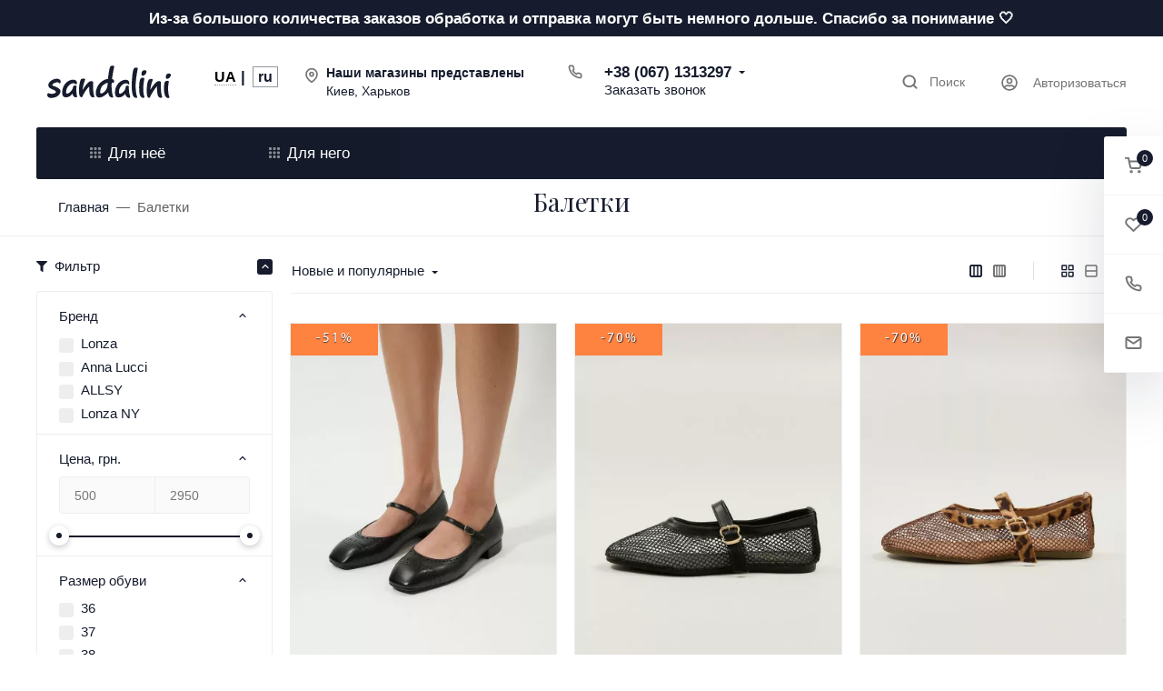

--- FILE ---
content_type: text/html; charset=utf-8
request_url: https://sandalini.ua/ru/baletki/
body_size: 83720
content:
<style>.for_her .col-18:first-child { background-image:url("/wa-data/public/shop/products/14/webp/data/public/site/themes/vogue/assets/img/MKD_5218.webp");background-repeat:no-repeat;background-position:top;background-size:auto 85%;flex:0 0 25%;max-width:25%; }.for_him .col-18:first-child { background-image:url("/wa-data/public/shop/products/14/webp/data/public/site/themes/vogue/assets/img/MKD_6193.webp");background-repeat:no-repeat;background-position:top;background-size:auto 85%; }.header-mobile__menu { width:100%; }.header-mobile__nav .list-group .glob { left:100%;right:0;width:100%;top: 0;bottom: 0;background-color: #fff;padding-left: 0;margin-bottom: 0;border-radius: 0.1875rem; }.header-mobile__nav div.card-body ul:first-child li:first-child { background:#fff; }.header-mobile__nav div.card-body ul:first-child li:last-child { border-bottom:1px solid #EEEEEE; }.header-mobile__nav .list-group-item { border:0; }.header-mobile__nav .list-group-first>.list-group-item .header-mobile__link { font-weight:normal; }.border-for { border-bottom:3px solid #bdbdbd; color:#bdbdbd!important; }.border-for-active { border-bottom:3px solid #000; color:#000!important; }</style><script>window.onload = function(){document.getElementById('for_him').onclick = function(){document.getElementById('collapse_for_her').classList.add('collapse');document.getElementById('for_him').classList.add('border-for-active');document.getElementById('collapse_for_him').classList.remove('collapse');document.getElementById('for_her').classList.remove('border-for-active');};document.getElementById('for_her').onclick = function(){document.getElementById('collapse_for_him').classList.add('collapse');document.getElementById('for_her').classList.add('border-for-active');document.getElementById('collapse_for_her').classList.remove('collapse');document.getElementById('for_him').classList.remove('border-for-active');};};</script>
<!DOCTYPE html><html class="font_family_google_playfairdisplay font_family_h1_h6 btn_ripple easyweb-ahead-theme font_size_17 headings_weight_normal" lang="ru"><head><title>Балетки женские купить - кожаные туфли балетки - Sandalini</title><meta http-equiv="Content-Type" content="text/html; charset=utf-8" /><meta http-equiv="x-ua-compatible" content="IE=edge" /><meta name="viewport" content="width=device-width, initial-scale=1, shrink-to-fit=no"><meta name="format-detection" content="telephone=no" /><meta name="theme-color" content="#161c2d"><meta name="keywords" content="балетки, балетки женские, купить балетки, купить балетки женские, купить балетки женские кожаные распродажа, балетки купить киев, туфли балетки, балетки на каблуках" /><meta name="description" content="Балетки купить женские на каблуках ⭐ в интернет-магазине Sandalini ⭐ Киев, Харьков ⇒ Кожаные, замшевые туфли балетки ⇒ Отзывы ✈ Доставка по всей Украине ⇒ Широкий ассортимент" /><link rel="shortcut icon" type="image/x-icon" sizes="32x32" href="https://sandalini.ua/favicon.ico" /><link rel="preconnect" href="https://fonts.googleapis.com"><link rel="preconnect" href="https://fonts.gstatic.com" crossorigin><style>:root {--default: #161c2d;--default-hover-link: hsl(224,34%,11.05%);--default-hover-background: hsl(224,34%,12.025%);--default-hover-border: hsl(224,34%,11.7%);--default-active-background: hsl(224,34%,11.7%);--default-active-border: hsl(224,34%,11.375%);--default-soft-background: hsla(224,34%,12.025%, 0.1);--default-soft-hover-background: hsla(224,34%,12.025%, 0.15);--default-scroll: hsla(224,34%,12.025%, 0.65);--default-logo-1: hsl(224,34%,10.4%);}</style><script>window.waTheme = {};window.waTheme.is_dev = "";window.waTheme.theme_id = "vogue";window.waTheme.site_url = "/";window.waTheme.app_id = "shop";window.waTheme.app_url = "/ru/";window.waTheme.backend_url = "/webasyst/";window.waTheme.login_url_escaped = "/ru/login/";window.waTheme.vote_url = "/ru/my/";window.waTheme.follow_url = "/ru/my/";window.waTheme.cartUrl = "/ru/cart/";window.waTheme.compare_url = "/ru/compare/";window.waTheme.compare_text = "Сравнение выбранных продуктов";window.waTheme.curreny_info = [];window.waTheme.theme_url = "/wa-data/public/site/themes/vogue/";window.waTheme.theme_url = "/wa-data/public/site/themes/vogue/";window.waTheme.active_theme_url = "/wa-data/public/shop/themes/vogue/";window.waTheme.locale = "ru";window.waTheme.ruble = "";window.waTheme.product_add_notice = "modal";window.waTheme.added2cart_label = "Уже в корзине";window.waTheme.google_font = "Playfair+Display:400,400i,500,500i,700,700i&subset=latin,cyrillic&display=swap";window.waTheme.login_modal = "1";window.waTheme.version = "2032.19.5.35";window.waTheme.maxPostSize = "1073741824";window.waTheme.maxFileSize = "1073741824";window.waTheme.maxPostSizeMb = "1048576";window.waTheme.maxFileSizeMb = "1048576";window.waTheme.locales = {'files_limit': "\u041c\u043e\u0436\u043d\u043e \u0437\u0430\u0433\u0440\u0443\u0437\u0438\u0442\u044c \u043d\u0435 \u0431\u043e\u043b\u044c\u0448\u0435 10 \u0444\u043e\u0442\u043e\u0433\u0440\u0430\u0444\u0438\u0439.",'file_type': "Unsupported image type. Use PNG, GIF and JPEG image files only.",'post_size': "\u041e\u0431\u0449\u0438\u0439 \u0440\u0430\u0437\u043c\u0435\u0440 \u0432\u044b\u0431\u0440\u0430\u043d\u043d\u044b\u0445 \u0444\u0430\u0439\u043b\u043e\u0432 \u043d\u0435 \u0434\u043e\u043b\u0436\u0435\u043d \u043f\u0440\u0435\u0432\u044b\u0448\u0430\u0442\u044c" + " " + 1048576 + "\u041a\u0411" + ".",'file_size': "\u0420\u0430\u0437\u043c\u0435\u0440 \u043a\u0430\u0436\u0434\u043e\u0433\u043e \u0444\u0430\u0439\u043b\u0430 \u043d\u0435 \u0434\u043e\u043b\u0436\u0435\u043d \u043f\u0440\u0435\u0432\u044b\u0448\u0430\u0442\u044c" + " " + 1048576 + "\u041a\u0411" + ".",'to_cart': "Перейти в корзину",'back_to_shop': "Продолжить покупки",'icon_copyed': "Иконка скопирована",'log_in': "Вход в личный кабинет",'product__zero_price': "По запросу",'productPlural': {0: '1 товар',1: "2 товара",2: "0 товара",},};window.waTheme.user_id = "false";window.waTheme.icons = {'chevronleft': '<svg xmlns="http://www.w3.org/2000/svg" width="24" height="24" viewBox="0 0 24 24" fill="none" stroke="currentColor" stroke-width="2.5" stroke-linecap="round" stroke-linejoin="round" class="feather feather-arrow-left"><line x1="19" y1="12" x2="5" y2="12"></line><polyline points="12 19 5 12 12 5"></polyline></svg>','chevronright': '<svg xmlns="http://www.w3.org/2000/svg" width="24" height="24" viewBox="0 0 24 24" fill="none" stroke="currentColor" stroke-width="2.5" stroke-linecap="round" stroke-linejoin="round" class="feather feather-arrow-right"><line x1="5" y1="12" x2="19" y2="12"></line><polyline points="12 5 19 12 12 19"></polyline></svg>','chevrondown': '<svg xmlns="http://www.w3.org/2000/svg" width="24" height="24" viewBox="0 0 24 24" fill="none" stroke="currentColor" stroke-width="2.5" stroke-linecap="round" stroke-linejoin="round" class="feather feather-chevron-down"><polyline points="6 9 12 15 18 9"></polyline></svg>','x': '<svg xmlns="http://www.w3.org/2000/svg" width="24" height="24" viewBox="0 0 24 24" fill="none" stroke="currentColor" stroke-width="2.5" stroke-linecap="round" stroke-linejoin="round" class="feather feather-x"><line x1="18" y1="6" x2="6" y2="18"></line><line x1="6" y1="6" x2="18" y2="18"></line></svg>','morevertical': '<svg xmlns="http://www.w3.org/2000/svg" width="24" height="24" viewBox="0 0 24 24" fill="none" stroke="currentColor" stroke-width="2.5" stroke-linecap="round" stroke-linejoin="round" class="feather feather-more-horizontal"><circle cx="12" cy="12" r="1"></circle><circle cx="19" cy="12" r="1"></circle><circle cx="5" cy="12" r="1"></circle></svg>','thumbnail': '<svg width="24px" height="24px" viewBox="0 0 24 24" version="1.1" xmlns="http://www.w3.org/2000/svg" xmlns:xlink="http://www.w3.org/1999/xlink"><g stroke="none" stroke-width="1" fill="none" fill-rule="evenodd"><rect x="0" y="0" width="24" height="24"></rect><path d="M5,7 L19,7 C20.1045695,7 21,7.8954305 21,9 L21,17 C21,18.1045695 20.1045695,19 19,19 L5,19 C3.8954305,19 3,18.1045695 3,17 L3,9 C3,7.8954305 3.8954305,7 5,7 Z M12,17 C14.209139,17 16,15.209139 16,13 C16,10.790861 14.209139,9 12,9 C9.790861,9 8,10.790861 8,13 C8,15.209139 9.790861,17 12,17 Z" fill="#335EEA"></path><rect fill="#335EEA" opacity="0.3" x="9" y="4" width="6" height="2" rx="1"></rect><circle fill="#335EEA" opacity="0.3" cx="12" cy="13" r="2"></circle></g></svg>',}</script><link rel="stylesheet" href="/wa-data/public/site/themes/vogue/assets/css/theme.min.css?v2032.19.5.35" media="print" onload="if(media!='all')media='all'; this.onload = null" /><noscript><link rel="stylesheet" href="/wa-data/public/site/themes/vogue/assets/css/theme.min.css?v2032.19.5.35"></noscript><link rel="stylesheet" href="/wa-data/public/shop/themes/vogue/assets/css/good.css?v2032.19.5.35" /><script>
  !function(e,t){"object"==typeof module&&"object"==typeof module.exports?module.exports=e.document?t(e,!0):function(e){if(!e.document)throw new Error("jQuery requires a window with a document");return t(e)}:t(e)}("undefined"!=typeof window?window:this,function(C,e){function t(e,t){return t.toUpperCase()}var d=[],h=C.document,c=d.slice,g=d.concat,s=d.push,i=d.indexOf,n={},r=n.toString,m=n.hasOwnProperty,v={},o="1.12.4",k=function(e,t){return new k.fn.init(e,t)},a=/^[\s\uFEFF\xA0]+|[\s\uFEFF\xA0]+$/g,u=/^-ms-/,l=/-([\da-z])/gi;function f(e){var t=!!e&&"length"in e&&e.length,n=k.type(e);return"function"!==n&&!k.isWindow(e)&&("array"===n||0===t||"number"==typeof t&&0<t&&t-1 in e)}k.fn=k.prototype={jquery:o,constructor:k,selector:"",length:0,toArray:function(){return c.call(this)},get:function(e){return null!=e?e<0?this[e+this.length]:this[e]:c.call(this)},pushStack:function(e){var t=k.merge(this.constructor(),e);return t.prevObject=this,t.context=this.context,t},each:function(e){return k.each(this,e)},map:function(n){return this.pushStack(k.map(this,function(e,t){return n.call(e,t,e)}))},slice:function(){return this.pushStack(c.apply(this,arguments))},first:function(){return this.eq(0)},last:function(){return this.eq(-1)},eq:function(e){var t=this.length,n=+e+(e<0?t:0);return this.pushStack(0<=n&&n<t?[this[n]]:[])},end:function(){return this.prevObject||this.constructor()},push:s,sort:d.sort,splice:d.splice},k.extend=k.fn.extend=function(){var e,t,n,r,i,o,a=arguments[0]||{},s=1,u=arguments.length,l=!1;for("boolean"==typeof a&&(l=a,a=arguments[s]||{},s++),"object"==typeof a||k.isFunction(a)||(a={}),s===u&&(a=this,s--);s<u;s++)if(null!=(i=arguments[s]))for(r in i)e=a[r],a!==(n=i[r])&&(l&&n&&(k.isPlainObject(n)||(t=k.isArray(n)))?(o=t?(t=!1,e&&k.isArray(e)?e:[]):e&&k.isPlainObject(e)?e:{},a[r]=k.extend(l,o,n)):void 0!==n&&(a[r]=n));return a},k.extend({expando:"jQuery"+(o+Math.random()).replace(/\D/g,""),isReady:!0,error:function(e){throw new Error(e)},noop:function(){},isFunction:function(e){return"function"===k.type(e)},isArray:Array.isArray||function(e){return"array"===k.type(e)},isWindow:function(e){return null!=e&&e==e.window},isNumeric:function(e){var t=e&&e.toString();return!k.isArray(e)&&0<=t-parseFloat(t)+1},isEmptyObject:function(e){var t;for(t in e)return!1;return!0},isPlainObject:function(e){var t;if(!e||"object"!==k.type(e)||e.nodeType||k.isWindow(e))return!1;try{if(e.constructor&&!m.call(e,"constructor")&&!m.call(e.constructor.prototype,"isPrototypeOf"))return!1}catch(e){return!1}if(!v.ownFirst)for(t in e)return m.call(e,t);for(t in e);return void 0===t||m.call(e,t)},type:function(e){return null==e?e+"":"object"==typeof e||"function"==typeof e?n[r.call(e)]||"object":typeof e},globalEval:function(e){e&&k.trim(e)&&(C.execScript||function(e){C.eval.call(C,e)})(e)},camelCase:function(e){return e.replace(u,"ms-").replace(l,t)},nodeName:function(e,t){return e.nodeName&&e.nodeName.toLowerCase()===t.toLowerCase()},each:function(e,t){var n,r=0;if(f(e))for(n=e.length;r<n&&!1!==t.call(e[r],r,e[r]);r++);else for(r in e)if(!1===t.call(e[r],r,e[r]))break;return e},trim:function(e){return null==e?"":(e+"").replace(a,"")},makeArray:function(e,t){var n=t||[];return null!=e&&(f(Object(e))?k.merge(n,"string"==typeof e?[e]:e):s.call(n,e)),n},inArray:function(e,t,n){var r;if(t){if(i)return i.call(t,e,n);for(r=t.length,n=n?n<0?Math.max(0,r+n):n:0;n<r;n++)if(n in t&&t[n]===e)return n}return-1},merge:function(e,t){for(var n=+t.length,r=0,i=e.length;r<n;)e[i++]=t[r++];if(n!=n)for(;void 0!==t[r];)e[i++]=t[r++];return e.length=i,e},grep:function(e,t,n){for(var r=[],i=0,o=e.length,a=!n;i<o;i++)!t(e[i],i)!=a&&r.push(e[i]);return r},map:function(e,t,n){var r,i,o=0,a=[];if(f(e))for(r=e.length;o<r;o++)null!=(i=t(e[o],o,n))&&a.push(i);else for(o in e)null!=(i=t(e[o],o,n))&&a.push(i);return g.apply([],a)},guid:1,proxy:function(e,t){var n,r,i;if("string"==typeof t&&(i=e[t],t=e,e=i),k.isFunction(e))return n=c.call(arguments,2),(r=function(){return e.apply(t||this,n.concat(c.call(arguments)))}).guid=e.guid=e.guid||k.guid++,r},now:function(){return+new Date},support:v}),"function"==typeof Symbol&&(k.fn[Symbol.iterator]=d[Symbol.iterator]),k.each("Boolean Number String Function Array Date RegExp Object Error Symbol".split(" "),function(e,t){n["[object "+t+"]"]=t.toLowerCase()});var p=function(n){function d(e,t,n){var r="0x"+t-65536;return r!=r||n?t:r<0?String.fromCharCode(65536+r):String.fromCharCode(r>>10|55296,1023&r|56320)}function i(){T()}var e,h,b,o,a,g,f,m,w,u,l,T,C,s,k,v,c,p,y,N="sizzle"+1*new Date,x=n.document,E=0,r=0,S=ie(),j=ie(),A=ie(),D=function(e,t){return e===t&&(l=!0),0},L={}.hasOwnProperty,t=[],H=t.pop,q=t.push,M=t.push,O=t.slice,F=function(e,t){for(var n=0,r=e.length;n<r;n++)if(e[n]===t)return n;return-1},_="checked|selected|async|autofocus|autoplay|controls|defer|disabled|hidden|ismap|loop|multiple|open|readonly|required|scoped",R="[\\x20\\t\\r\\n\\f]",P="(?:\\\\.|[\\w-]|[^\\x00-\\xa0])+",B="\\["+R+"*("+P+")(?:"+R+"*([*^$|!~]?=)"+R+"*(?:'((?:\\\\.|[^\\\\'])*)'|\"((?:\\\\.|[^\\\\\"])*)\"|("+P+"))|)"+R+"*\\]",W=":("+P+")(?:\\((('((?:\\\\.|[^\\\\'])*)'|\"((?:\\\\.|[^\\\\\"])*)\")|((?:\\\\.|[^\\\\()[\\]]|"+B+")*)|.*)\\)|)",I=new RegExp(R+"+","g"),$=new RegExp("^"+R+"+|((?:^|[^\\\\])(?:\\\\.)*)"+R+"+$","g"),z=new RegExp("^"+R+"*,"+R+"*"),Q=new RegExp("^"+R+"*([>+~]|"+R+")"+R+"*"),X=new RegExp("="+R+"*([^\\]'\"]*?)"+R+"*\\]","g"),U=new RegExp(W),J=new RegExp("^"+P+"$"),V={ID:new RegExp("^#("+P+")"),CLASS:new RegExp("^\\.("+P+")"),TAG:new RegExp("^("+P+"|[*])"),ATTR:new RegExp("^"+B),PSEUDO:new RegExp("^"+W),CHILD:new RegExp("^:(only|first|last|nth|nth-last)-(child|of-type)(?:\\("+R+"*(even|odd|(([+-]|)(\\d*)n|)"+R+"*(?:([+-]|)"+R+"*(\\d+)|))"+R+"*\\)|)","i"),bool:new RegExp("^(?:"+_+")$","i"),needsContext:new RegExp("^"+R+"*[>+~]|:(even|odd|eq|gt|lt|nth|first|last)(?:\\("+R+"*((?:-\\d)?\\d*)"+R+"*\\)|)(?=[^-]|$)","i")},G=/^(?:input|select|textarea|button)$/i,Y=/^h\d$/i,K=/^[^{]+\{\s*\[native \w/,Z=/^(?:#([\w-]+)|(\w+)|\.([\w-]+))$/,ee=/[+~]/,te=/'|\\/g,ne=new RegExp("\\\\([\\da-f]{1,6}"+R+"?|("+R+")|.)","ig");try{M.apply(t=O.call(x.childNodes),x.childNodes),t[x.childNodes.length].nodeType}catch(e){M={apply:t.length?function(e,t){q.apply(e,O.call(t))}:function(e,t){for(var n=e.length,r=0;e[n++]=t[r++];);e.length=n-1}}}function re(e,t,n,r){var i,o,a,s,u,l,c,d,f=t&&t.ownerDocument,p=t?t.nodeType:9;if(n=n||[],"string"!=typeof e||!e||1!==p&&9!==p&&11!==p)return n;if(!r&&((t?t.ownerDocument||t:x)!==C&&T(t),t=t||C,k)){if(11!==p&&(l=Z.exec(e)))if(i=l[1]){if(9===p){if(!(a=t.getElementById(i)))return n;if(a.id===i)return n.push(a),n}else if(f&&(a=f.getElementById(i))&&y(t,a)&&a.id===i)return n.push(a),n}else{if(l[2])return M.apply(n,t.getElementsByTagName(e)),n;if((i=l[3])&&h.getElementsByClassName&&t.getElementsByClassName)return M.apply(n,t.getElementsByClassName(i)),n}if(h.qsa&&!A[e+" "]&&(!v||!v.test(e))){if(1!==p)f=t,d=e;else if("object"!==t.nodeName.toLowerCase()){for((s=t.getAttribute("id"))?s=s.replace(te,"\\$&"):t.setAttribute("id",s=N),o=(c=g(e)).length,u=J.test(s)?"#"+s:"[id='"+s+"']";o--;)c[o]=u+" "+he(c[o]);d=c.join(","),f=ee.test(e)&&fe(t.parentNode)||t}if(d)try{return M.apply(n,f.querySelectorAll(d)),n}catch(e){}finally{s===N&&t.removeAttribute("id")}}}return m(e.replace($,"$1"),t,n,r)}function ie(){var r=[];return function e(t,n){return r.push(t+" ")>b.cacheLength&&delete e[r.shift()],e[t+" "]=n}}function oe(e){return e[N]=!0,e}function ae(e){var t=C.createElement("div");try{return!!e(t)}catch(e){return!1}finally{t.parentNode&&t.parentNode.removeChild(t),t=null}}function se(e,t){for(var n=e.split("|"),r=n.length;r--;)b.attrHandle[n[r]]=t}function ue(e,t){var n=t&&e,r=n&&1===e.nodeType&&1===t.nodeType&&(~t.sourceIndex||1<<31)-(~e.sourceIndex||1<<31);if(r)return r;if(n)for(;n=n.nextSibling;)if(n===t)return-1;return e?1:-1}function le(t){return function(e){return"input"===e.nodeName.toLowerCase()&&e.type===t}}function ce(n){return function(e){var t=e.nodeName.toLowerCase();return("input"===t||"button"===t)&&e.type===n}}function de(a){return oe(function(o){return o=+o,oe(function(e,t){for(var n,r=a([],e.length,o),i=r.length;i--;)e[n=r[i]]&&(e[n]=!(t[n]=e[n]))})})}function fe(e){return e&&void 0!==e.getElementsByTagName&&e}for(e in h=re.support={},a=re.isXML=function(e){var t=e&&(e.ownerDocument||e).documentElement;return!!t&&"HTML"!==t.nodeName},T=re.setDocument=function(e){var t,n,r=e?e.ownerDocument||e:x;return r!==C&&9===r.nodeType&&r.documentElement&&(s=(C=r).documentElement,k=!a(C),(n=C.defaultView)&&n.top!==n&&(n.addEventListener?n.addEventListener("unload",i,!1):n.attachEvent&&n.attachEvent("onunload",i)),h.attributes=ae(function(e){return e.className="i",!e.getAttribute("className")}),h.getElementsByTagName=ae(function(e){return e.appendChild(C.createComment("")),!e.getElementsByTagName("*").length}),h.getElementsByClassName=K.test(C.getElementsByClassName),h.getById=ae(function(e){return s.appendChild(e).id=N,!C.getElementsByName||!C.getElementsByName(N).length}),h.getById?(b.find.ID=function(e,t){if(void 0!==t.getElementById&&k){var n=t.getElementById(e);return n?[n]:[]}},b.filter.ID=function(e){var t=e.replace(ne,d);return function(e){return e.getAttribute("id")===t}}):(delete b.find.ID,b.filter.ID=function(e){var n=e.replace(ne,d);return function(e){var t=void 0!==e.getAttributeNode&&e.getAttributeNode("id");return t&&t.value===n}}),b.find.TAG=h.getElementsByTagName?function(e,t){return void 0!==t.getElementsByTagName?t.getElementsByTagName(e):h.qsa?t.querySelectorAll(e):void 0}:function(e,t){var n,r=[],i=0,o=t.getElementsByTagName(e);if("*"!==e)return o;for(;n=o[i++];)1===n.nodeType&&r.push(n);return r},b.find.CLASS=h.getElementsByClassName&&function(e,t){if(void 0!==t.getElementsByClassName&&k)return t.getElementsByClassName(e)},c=[],v=[],(h.qsa=K.test(C.querySelectorAll))&&(ae(function(e){s.appendChild(e).innerHTML="<a id='"+N+"'></a><select id='"+N+"-\r\\' msallowcapture=''><option selected=''></option></select>",e.querySelectorAll("[msallowcapture^='']").length&&v.push("[*^$]="+R+"*(?:''|\"\")"),e.querySelectorAll("[selected]").length||v.push("\\["+R+"*(?:value|"+_+")"),e.querySelectorAll("[id~="+N+"-]").length||v.push("~="),e.querySelectorAll(":checked").length||v.push(":checked"),e.querySelectorAll("a#"+N+"+*").length||v.push(".#.+[+~]")}),ae(function(e){var t=C.createElement("input");t.setAttribute("type","hidden"),e.appendChild(t).setAttribute("name","D"),e.querySelectorAll("[name=d]").length&&v.push("name"+R+"*[*^$|!~]?="),e.querySelectorAll(":enabled").length||v.push(":enabled",":disabled"),e.querySelectorAll("*,:x"),v.push(",.*:")})),(h.matchesSelector=K.test(p=s.matches||s.webkitMatchesSelector||s.mozMatchesSelector||s.oMatchesSelector||s.msMatchesSelector))&&ae(function(e){h.disconnectedMatch=p.call(e,"div"),p.call(e,"[s!='']:x"),c.push("!=",W)}),v=v.length&&new RegExp(v.join("|")),c=c.length&&new RegExp(c.join("|")),t=K.test(s.compareDocumentPosition),y=t||K.test(s.contains)?function(e,t){var n=9===e.nodeType?e.documentElement:e,r=t&&t.parentNode;return e===r||!(!r||1!==r.nodeType||!(n.contains?n.contains(r):e.compareDocumentPosition&&16&e.compareDocumentPosition(r)))}:function(e,t){if(t)for(;t=t.parentNode;)if(t===e)return!0;return!1},D=t?function(e,t){if(e===t)return l=!0,0;var n=!e.compareDocumentPosition-!t.compareDocumentPosition;return n||(1&(n=(e.ownerDocument||e)===(t.ownerDocument||t)?e.compareDocumentPosition(t):1)||!h.sortDetached&&t.compareDocumentPosition(e)===n?e===C||e.ownerDocument===x&&y(x,e)?-1:t===C||t.ownerDocument===x&&y(x,t)?1:u?F(u,e)-F(u,t):0:4&n?-1:1)}:function(e,t){if(e===t)return l=!0,0;var n,r=0,i=e.parentNode,o=t.parentNode,a=[e],s=[t];if(!i||!o)return e===C?-1:t===C?1:i?-1:o?1:u?F(u,e)-F(u,t):0;if(i===o)return ue(e,t);for(n=e;n=n.parentNode;)a.unshift(n);for(n=t;n=n.parentNode;)s.unshift(n);for(;a[r]===s[r];)r++;return r?ue(a[r],s[r]):a[r]===x?-1:s[r]===x?1:0}),C},re.matches=function(e,t){return re(e,null,null,t)},re.matchesSelector=function(e,t){if((e.ownerDocument||e)!==C&&T(e),t=t.replace(X,"='$1']"),h.matchesSelector&&k&&!A[t+" "]&&(!c||!c.test(t))&&(!v||!v.test(t)))try{var n=p.call(e,t);if(n||h.disconnectedMatch||e.document&&11!==e.document.nodeType)return n}catch(e){}return 0<re(t,C,null,[e]).length},re.contains=function(e,t){return(e.ownerDocument||e)!==C&&T(e),y(e,t)},re.attr=function(e,t){(e.ownerDocument||e)!==C&&T(e);var n=b.attrHandle[t.toLowerCase()],r=n&&L.call(b.attrHandle,t.toLowerCase())?n(e,t,!k):void 0;return void 0!==r?r:h.attributes||!k?e.getAttribute(t):(r=e.getAttributeNode(t))&&r.specified?r.value:null},re.error=function(e){throw new Error("Syntax error, unrecognized expression: "+e)},re.uniqueSort=function(e){var t,n=[],r=0,i=0;if(l=!h.detectDuplicates,u=!h.sortStable&&e.slice(0),e.sort(D),l){for(;t=e[i++];)t===e[i]&&(r=n.push(i));for(;r--;)e.splice(n[r],1)}return u=null,e},o=re.getText=function(e){var t,n="",r=0,i=e.nodeType;if(i){if(1===i||9===i||11===i){if("string"==typeof e.textContent)return e.textContent;for(e=e.firstChild;e;e=e.nextSibling)n+=o(e)}else if(3===i||4===i)return e.nodeValue}else for(;t=e[r++];)n+=o(t);return n},(b=re.selectors={cacheLength:50,createPseudo:oe,match:V,attrHandle:{},find:{},relative:{">":{dir:"parentNode",first:!0}," ":{dir:"parentNode"},"+":{dir:"previousSibling",first:!0},"~":{dir:"previousSibling"}},preFilter:{ATTR:function(e){return e[1]=e[1].replace(ne,d),e[3]=(e[3]||e[4]||e[5]||"").replace(ne,d),"~="===e[2]&&(e[3]=" "+e[3]+" "),e.slice(0,4)},CHILD:function(e){return e[1]=e[1].toLowerCase(),"nth"===e[1].slice(0,3)?(e[3]||re.error(e[0]),e[4]=+(e[4]?e[5]+(e[6]||1):2*("even"===e[3]||"odd"===e[3])),e[5]=+(e[7]+e[8]||"odd"===e[3])):e[3]&&re.error(e[0]),e},PSEUDO:function(e){var t,n=!e[6]&&e[2];return V.CHILD.test(e[0])?null:(e[3]?e[2]=e[4]||e[5]||"":n&&U.test(n)&&(t=g(n,!0))&&(t=n.indexOf(")",n.length-t)-n.length)&&(e[0]=e[0].slice(0,t),e[2]=n.slice(0,t)),e.slice(0,3))}},filter:{TAG:function(e){var t=e.replace(ne,d).toLowerCase();return"*"===e?function(){return!0}:function(e){return e.nodeName&&e.nodeName.toLowerCase()===t}},CLASS:function(e){var t=S[e+" "];return t||(t=new RegExp("(^|"+R+")"+e+"("+R+"|$)"))&&S(e,function(e){return t.test("string"==typeof e.className&&e.className||void 0!==e.getAttribute&&e.getAttribute("class")||"")})},ATTR:function(n,r,i){return function(e){var t=re.attr(e,n);return null==t?"!="===r:!r||(t+="","="===r?t===i:"!="===r?t!==i:"^="===r?i&&0===t.indexOf(i):"*="===r?i&&-1<t.indexOf(i):"$="===r?i&&t.slice(-i.length)===i:"~="===r?-1<(" "+t.replace(I," ")+" ").indexOf(i):"|="===r&&(t===i||t.slice(0,i.length+1)===i+"-"))}},CHILD:function(h,e,t,g,m){var v="nth"!==h.slice(0,3),y="last"!==h.slice(-4),x="of-type"===e;return 1===g&&0===m?function(e){return!!e.parentNode}:function(e,t,n){var r,i,o,a,s,u,l=v!=y?"nextSibling":"previousSibling",c=e.parentNode,d=x&&e.nodeName.toLowerCase(),f=!n&&!x,p=!1;if(c){if(v){for(;l;){for(a=e;a=a[l];)if(x?a.nodeName.toLowerCase()===d:1===a.nodeType)return!1;u=l="only"===h&&!u&&"nextSibling"}return!0}if(u=[y?c.firstChild:c.lastChild],y&&f){for(p=(s=(r=(i=(o=(a=c)[N]||(a[N]={}))[a.uniqueID]||(o[a.uniqueID]={}))[h]||[])[0]===E&&r[1])&&r[2],a=s&&c.childNodes[s];a=++s&&a&&a[l]||(p=s=0)||u.pop();)if(1===a.nodeType&&++p&&a===e){i[h]=[E,s,p];break}}else if(f&&(p=s=(r=(i=(o=(a=e)[N]||(a[N]={}))[a.uniqueID]||(o[a.uniqueID]={}))[h]||[])[0]===E&&r[1]),!1===p)for(;(a=++s&&a&&a[l]||(p=s=0)||u.pop())&&((x?a.nodeName.toLowerCase()!==d:1!==a.nodeType)||!++p||(f&&((i=(o=a[N]||(a[N]={}))[a.uniqueID]||(o[a.uniqueID]={}))[h]=[E,p]),a!==e)););return(p-=m)===g||p%g==0&&0<=p/g}}},PSEUDO:function(e,o){var t,a=b.pseudos[e]||b.setFilters[e.toLowerCase()]||re.error("unsupported pseudo: "+e);return a[N]?a(o):1<a.length?(t=[e,e,"",o],b.setFilters.hasOwnProperty(e.toLowerCase())?oe(function(e,t){for(var n,r=a(e,o),i=r.length;i--;)e[n=F(e,r[i])]=!(t[n]=r[i])}):function(e){return a(e,0,t)}):a}},pseudos:{not:oe(function(e){var r=[],i=[],s=f(e.replace($,"$1"));return s[N]?oe(function(e,t,n,r){for(var i,o=s(e,null,r,[]),a=e.length;a--;)(i=o[a])&&(e[a]=!(t[a]=i))}):function(e,t,n){return r[0]=e,s(r,null,n,i),r[0]=null,!i.pop()}}),has:oe(function(t){return function(e){return 0<re(t,e).length}}),contains:oe(function(t){return t=t.replace(ne,d),function(e){return-1<(e.textContent||e.innerText||o(e)).indexOf(t)}}),lang:oe(function(n){return J.test(n||"")||re.error("unsupported lang: "+n),n=n.replace(ne,d).toLowerCase(),function(e){var t;do{if(t=k?e.lang:e.getAttribute("xml:lang")||e.getAttribute("lang"))return(t=t.toLowerCase())===n||0===t.indexOf(n+"-")}while((e=e.parentNode)&&1===e.nodeType);return!1}}),target:function(e){var t=n.location&&n.location.hash;return t&&t.slice(1)===e.id},root:function(e){return e===s},focus:function(e){return e===C.activeElement&&(!C.hasFocus||C.hasFocus())&&!!(e.type||e.href||~e.tabIndex)},enabled:function(e){return!1===e.disabled},disabled:function(e){return!0===e.disabled},checked:function(e){var t=e.nodeName.toLowerCase();return"input"===t&&!!e.checked||"option"===t&&!!e.selected},selected:function(e){return e.parentNode&&e.parentNode.selectedIndex,!0===e.selected},empty:function(e){for(e=e.firstChild;e;e=e.nextSibling)if(e.nodeType<6)return!1;return!0},parent:function(e){return!b.pseudos.empty(e)},header:function(e){return Y.test(e.nodeName)},input:function(e){return G.test(e.nodeName)},button:function(e){var t=e.nodeName.toLowerCase();return"input"===t&&"button"===e.type||"button"===t},text:function(e){var t;return"input"===e.nodeName.toLowerCase()&&"text"===e.type&&(null==(t=e.getAttribute("type"))||"text"===t.toLowerCase())},first:de(function(){return[0]}),last:de(function(e,t){return[t-1]}),eq:de(function(e,t,n){return[n<0?n+t:n]}),even:de(function(e,t){for(var n=0;n<t;n+=2)e.push(n);return e}),odd:de(function(e,t){for(var n=1;n<t;n+=2)e.push(n);return e}),lt:de(function(e,t,n){for(var r=n<0?n+t:n;0<=--r;)e.push(r);return e}),gt:de(function(e,t,n){for(var r=n<0?n+t:n;++r<t;)e.push(r);return e})}}).pseudos.nth=b.pseudos.eq,{radio:!0,checkbox:!0,file:!0,password:!0,image:!0})b.pseudos[e]=le(e);for(e in{submit:!0,reset:!0})b.pseudos[e]=ce(e);function pe(){}function he(e){for(var t=0,n=e.length,r="";t<n;t++)r+=e[t].value;return r}function ge(s,e,t){var u=e.dir,l=t&&"parentNode"===u,c=r++;return e.first?function(e,t,n){for(;e=e[u];)if(1===e.nodeType||l)return s(e,t,n)}:function(e,t,n){var r,i,o,a=[E,c];if(n){for(;e=e[u];)if((1===e.nodeType||l)&&s(e,t,n))return!0}else for(;e=e[u];)if(1===e.nodeType||l){if((r=(i=(o=e[N]||(e[N]={}))[e.uniqueID]||(o[e.uniqueID]={}))[u])&&r[0]===E&&r[1]===c)return a[2]=r[2];if((i[u]=a)[2]=s(e,t,n))return!0}}}function me(i){return 1<i.length?function(e,t,n){for(var r=i.length;r--;)if(!i[r](e,t,n))return!1;return!0}:i[0]}function ve(e,t,n,r,i){for(var o,a=[],s=0,u=e.length,l=null!=t;s<u;s++)(o=e[s])&&(n&&!n(o,r,i)||(a.push(o),l&&t.push(s)));return a}function ye(p,h,g,m,v,e){return m&&!m[N]&&(m=ye(m)),v&&!v[N]&&(v=ye(v,e)),oe(function(e,t,n,r){var i,o,a,s=[],u=[],l=t.length,c=e||function(e,t,n){for(var r=0,i=t.length;r<i;r++)re(e,t[r],n);return n}(h||"*",n.nodeType?[n]:n,[]),d=!p||!e&&h?c:ve(c,s,p,n,r),f=g?v||(e?p:l||m)?[]:t:d;if(g&&g(d,f,n,r),m)for(i=ve(f,u),m(i,[],n,r),o=i.length;o--;)(a=i[o])&&(f[u[o]]=!(d[u[o]]=a));if(e){if(v||p){if(v){for(i=[],o=f.length;o--;)(a=f[o])&&i.push(d[o]=a);v(null,f=[],i,r)}for(o=f.length;o--;)(a=f[o])&&-1<(i=v?F(e,a):s[o])&&(e[i]=!(t[i]=a))}}else f=ve(f===t?f.splice(l,f.length):f),v?v(null,t,f,r):M.apply(t,f)})}function xe(e){for(var i,t,n,r=e.length,o=b.relative[e[0].type],a=o||b.relative[" "],s=o?1:0,u=ge(function(e){return e===i},a,!0),l=ge(function(e){return-1<F(i,e)},a,!0),c=[function(e,t,n){var r=!o&&(n||t!==w)||((i=t).nodeType?u(e,t,n):l(e,t,n));return i=null,r}];s<r;s++)if(t=b.relative[e[s].type])c=[ge(me(c),t)];else{if((t=b.filter[e[s].type].apply(null,e[s].matches))[N]){for(n=++s;n<r&&!b.relative[e[n].type];n++);return ye(1<s&&me(c),1<s&&he(e.slice(0,s-1).concat({value:" "===e[s-2].type?"*":""})).replace($,"$1"),t,s<n&&xe(e.slice(s,n)),n<r&&xe(e=e.slice(n)),n<r&&he(e))}c.push(t)}return me(c)}function be(m,v){function e(e,t,n,r,i){var o,a,s,u=0,l="0",c=e&&[],d=[],f=w,p=e||x&&b.find.TAG("*",i),h=E+=null==f?1:Math.random()||.1,g=p.length;for(i&&(w=t===C||t||i);l!==g&&null!=(o=p[l]);l++){if(x&&o){for(a=0,t||o.ownerDocument===C||(T(o),n=!k);s=m[a++];)if(s(o,t||C,n)){r.push(o);break}i&&(E=h)}y&&((o=!s&&o)&&u--,e&&c.push(o))}if(u+=l,y&&l!==u){for(a=0;s=v[a++];)s(c,d,t,n);if(e){if(0<u)for(;l--;)c[l]||d[l]||(d[l]=H.call(r));d=ve(d)}M.apply(r,d),i&&!e&&0<d.length&&1<u+v.length&&re.uniqueSort(r)}return i&&(E=h,w=f),c}var y=0<v.length,x=0<m.length;return y?oe(e):e}return pe.prototype=b.filters=b.pseudos,b.setFilters=new pe,g=re.tokenize=function(e,t){var n,r,i,o,a,s,u,l=j[e+" "];if(l)return t?0:l.slice(0);for(a=e,s=[],u=b.preFilter;a;){for(o in n&&!(r=z.exec(a))||(r&&(a=a.slice(r[0].length)||a),s.push(i=[])),n=!1,(r=Q.exec(a))&&(n=r.shift(),i.push({value:n,type:r[0].replace($," ")}),a=a.slice(n.length)),b.filter)!(r=V[o].exec(a))||u[o]&&!(r=u[o](r))||(n=r.shift(),i.push({value:n,type:o,matches:r}),a=a.slice(n.length));if(!n)break}return t?a.length:a?re.error(e):j(e,s).slice(0)},f=re.compile=function(e,t){var n,r=[],i=[],o=A[e+" "];if(!o){for(n=(t=t||g(e)).length;n--;)(o=xe(t[n]))[N]?r.push(o):i.push(o);(o=A(e,be(i,r))).selector=e}return o},m=re.select=function(e,t,n,r){var i,o,a,s,u,l="function"==typeof e&&e,c=!r&&g(e=l.selector||e);if(n=n||[],1===c.length){if(2<(o=c[0]=c[0].slice(0)).length&&"ID"===(a=o[0]).type&&h.getById&&9===t.nodeType&&k&&b.relative[o[1].type]){if(!(t=(b.find.ID(a.matches[0].replace(ne,d),t)||[])[0]))return n;l&&(t=t.parentNode),e=e.slice(o.shift().value.length)}for(i=V.needsContext.test(e)?0:o.length;i--&&(a=o[i],!b.relative[s=a.type]);)if((u=b.find[s])&&(r=u(a.matches[0].replace(ne,d),ee.test(o[0].type)&&fe(t.parentNode)||t))){if(o.splice(i,1),!(e=r.length&&he(o)))return M.apply(n,r),n;break}}return(l||f(e,c))(r,t,!k,n,!t||ee.test(e)&&fe(t.parentNode)||t),n},h.sortStable=N.split("").sort(D).join("")===N,h.detectDuplicates=!!l,T(),h.sortDetached=ae(function(e){return 1&e.compareDocumentPosition(C.createElement("div"))}),ae(function(e){return e.innerHTML="<a href='#'></a>","#"===e.firstChild.getAttribute("href")})||se("type|href|height|width",function(e,t,n){if(!n)return e.getAttribute(t,"type"===t.toLowerCase()?1:2)}),h.attributes&&ae(function(e){return e.innerHTML="<input/>",e.firstChild.setAttribute("value",""),""===e.firstChild.getAttribute("value")})||se("value",function(e,t,n){if(!n&&"input"===e.nodeName.toLowerCase())return e.defaultValue}),ae(function(e){return null==e.getAttribute("disabled")})||se(_,function(e,t,n){var r;if(!n)return!0===e[t]?t.toLowerCase():(r=e.getAttributeNode(t))&&r.specified?r.value:null}),re}(C);k.find=p,k.expr=p.selectors,k.expr[":"]=k.expr.pseudos,k.uniqueSort=k.unique=p.uniqueSort,k.text=p.getText,k.isXMLDoc=p.isXML,k.contains=p.contains;function y(e,t,n){for(var r=[],i=void 0!==n;(e=e[t])&&9!==e.nodeType;)if(1===e.nodeType){if(i&&k(e).is(n))break;r.push(e)}return r}function x(e,t){for(var n=[];e;e=e.nextSibling)1===e.nodeType&&e!==t&&n.push(e);return n}var b=k.expr.match.needsContext,w=/^<([\w-]+)\s*\/?>(?:<\/\1>|)$/,T=/^.[^:#\[\.,]*$/;function N(e,n,r){if(k.isFunction(n))return k.grep(e,function(e,t){return!!n.call(e,t,e)!==r});if(n.nodeType)return k.grep(e,function(e){return e===n!==r});if("string"==typeof n){if(T.test(n))return k.filter(n,e,r);n=k.filter(n,e)}return k.grep(e,function(e){return-1<k.inArray(e,n)!==r})}k.filter=function(e,t,n){var r=t[0];return n&&(e=":not("+e+")"),1===t.length&&1===r.nodeType?k.find.matchesSelector(r,e)?[r]:[]:k.find.matches(e,k.grep(t,function(e){return 1===e.nodeType}))},k.fn.extend({find:function(e){var t,n=[],r=this,i=r.length;if("string"!=typeof e)return this.pushStack(k(e).filter(function(){for(t=0;t<i;t++)if(k.contains(r[t],this))return!0}));for(t=0;t<i;t++)k.find(e,r[t],n);return(n=this.pushStack(1<i?k.unique(n):n)).selector=this.selector?this.selector+" "+e:e,n},filter:function(e){return this.pushStack(N(this,e||[],!1))},not:function(e){return this.pushStack(N(this,e||[],!0))},is:function(e){return!!N(this,"string"==typeof e&&b.test(e)?k(e):e||[],!1).length}});var E,S=/^(?:\s*(<[\w\W]+>)[^>]*|#([\w-]*))$/;(k.fn.init=function(e,t,n){var r,i;if(!e)return this;if(n=n||E,"string"!=typeof e)return e.nodeType?(this.context=this[0]=e,this.length=1,this):k.isFunction(e)?void 0!==n.ready?n.ready(e):e(k):(void 0!==e.selector&&(this.selector=e.selector,this.context=e.context),k.makeArray(e,this));if(!(r="<"===e.charAt(0)&&">"===e.charAt(e.length-1)&&3<=e.length?[null,e,null]:S.exec(e))||!r[1]&&t)return!t||t.jquery?(t||n).find(e):this.constructor(t).find(e);if(r[1]){if(t=t instanceof k?t[0]:t,k.merge(this,k.parseHTML(r[1],t&&t.nodeType?t.ownerDocument||t:h,!0)),w.test(r[1])&&k.isPlainObject(t))for(r in t)k.isFunction(this[r])?this[r](t[r]):this.attr(r,t[r]);return this}if((i=h.getElementById(r[2]))&&i.parentNode){if(i.id!==r[2])return E.find(e);this.length=1,this[0]=i}return this.context=h,this.selector=e,this}).prototype=k.fn,E=k(h);var j=/^(?:parents|prev(?:Until|All))/,A={children:!0,contents:!0,next:!0,prev:!0};function D(e,t){for(;(e=e[t])&&1!==e.nodeType;);return e}k.fn.extend({has:function(e){var t,n=k(e,this),r=n.length;return this.filter(function(){for(t=0;t<r;t++)if(k.contains(this,n[t]))return!0})},closest:function(e,t){for(var n,r=0,i=this.length,o=[],a=b.test(e)||"string"!=typeof e?k(e,t||this.context):0;r<i;r++)for(n=this[r];n&&n!==t;n=n.parentNode)if(n.nodeType<11&&(a?-1<a.index(n):1===n.nodeType&&k.find.matchesSelector(n,e))){o.push(n);break}return this.pushStack(1<o.length?k.uniqueSort(o):o)},index:function(e){return e?"string"==typeof e?k.inArray(this[0],k(e)):k.inArray(e.jquery?e[0]:e,this):this[0]&&this[0].parentNode?this.first().prevAll().length:-1},add:function(e,t){return this.pushStack(k.uniqueSort(k.merge(this.get(),k(e,t))))},addBack:function(e){return this.add(null==e?this.prevObject:this.prevObject.filter(e))}}),k.each({parent:function(e){var t=e.parentNode;return t&&11!==t.nodeType?t:null},parents:function(e){return y(e,"parentNode")},parentsUntil:function(e,t,n){return y(e,"parentNode",n)},next:function(e){return D(e,"nextSibling")},prev:function(e){return D(e,"previousSibling")},nextAll:function(e){return y(e,"nextSibling")},prevAll:function(e){return y(e,"previousSibling")},nextUntil:function(e,t,n){return y(e,"nextSibling",n)},prevUntil:function(e,t,n){return y(e,"previousSibling",n)},siblings:function(e){return x((e.parentNode||{}).firstChild,e)},children:function(e){return x(e.firstChild)},contents:function(e){return k.nodeName(e,"iframe")?e.contentDocument||e.contentWindow.document:k.merge([],e.childNodes)}},function(r,i){k.fn[r]=function(e,t){var n=k.map(this,i,e);return"Until"!==r.slice(-5)&&(t=e),t&&"string"==typeof t&&(n=k.filter(t,n)),1<this.length&&(A[r]||(n=k.uniqueSort(n)),j.test(r)&&(n=n.reverse())),this.pushStack(n)}});var L,H,q=/\S+/g;function M(){h.addEventListener?(h.removeEventListener("DOMContentLoaded",O),C.removeEventListener("load",O)):(h.detachEvent("onreadystatechange",O),C.detachEvent("onload",O))}function O(){!h.addEventListener&&"load"!==C.event.type&&"complete"!==h.readyState||(M(),k.ready())}for(H in k.Callbacks=function(r){var e,n;r="string"==typeof r?(e=r,n={},k.each(e.match(q)||[],function(e,t){n[t]=!0}),n):k.extend({},r);function i(){for(s=r.once,a=o=!0;l.length;c=-1)for(t=l.shift();++c<u.length;)!1===u[c].apply(t[0],t[1])&&r.stopOnFalse&&(c=u.length,t=!1);r.memory||(t=!1),o=!1,s&&(u=t?[]:"")}var o,t,a,s,u=[],l=[],c=-1,d={add:function(){return u&&(t&&!o&&(c=u.length-1,l.push(t)),function n(e){k.each(e,function(e,t){k.isFunction(t)?r.unique&&d.has(t)||u.push(t):t&&t.length&&"string"!==k.type(t)&&n(t)})}(arguments),t&&!o&&i()),this},remove:function(){return k.each(arguments,function(e,t){for(var n;-1<(n=k.inArray(t,u,n));)u.splice(n,1),n<=c&&c--}),this},has:function(e){return e?-1<k.inArray(e,u):0<u.length},empty:function(){return u=u&&[],this},disable:function(){return s=l=[],u=t="",this},disabled:function(){return!u},lock:function(){return s=!0,t||d.disable(),this},locked:function(){return!!s},fireWith:function(e,t){return s||(t=[e,(t=t||[]).slice?t.slice():t],l.push(t),o||i()),this},fire:function(){return d.fireWith(this,arguments),this},fired:function(){return!!a}};return d},k.extend({Deferred:function(e){var o=[["resolve","done",k.Callbacks("once memory"),"resolved"],["reject","fail",k.Callbacks("once memory"),"rejected"],["notify","progress",k.Callbacks("memory")]],i="pending",a={state:function(){return i},always:function(){return s.done(arguments).fail(arguments),this},then:function(){var i=arguments;return k.Deferred(function(r){k.each(o,function(e,t){var n=k.isFunction(i[e])&&i[e];s[t[1]](function(){var e=n&&n.apply(this,arguments);e&&k.isFunction(e.promise)?e.promise().progress(r.notify).done(r.resolve).fail(r.reject):r[t[0]+"With"](this===a?r.promise():this,n?[e]:arguments)})}),i=null}).promise()},promise:function(e){return null!=e?k.extend(e,a):a}},s={};return a.pipe=a.then,k.each(o,function(e,t){var n=t[2],r=t[3];a[t[1]]=n.add,r&&n.add(function(){i=r},o[1^e][2].disable,o[2][2].lock),s[t[0]]=function(){return s[t[0]+"With"](this===s?a:this,arguments),this},s[t[0]+"With"]=n.fireWith}),a.promise(s),e&&e.call(s,s),s},when:function(e){function t(t,n,r){return function(e){n[t]=this,r[t]=1<arguments.length?c.call(arguments):e,r===i?l.notifyWith(n,r):--u||l.resolveWith(n,r)}}var i,n,r,o=0,a=c.call(arguments),s=a.length,u=1!==s||e&&k.isFunction(e.promise)?s:0,l=1===u?e:k.Deferred();if(1<s)for(i=new Array(s),n=new Array(s),r=new Array(s);o<s;o++)a[o]&&k.isFunction(a[o].promise)?a[o].promise().progress(t(o,n,i)).done(t(o,r,a)).fail(l.reject):--u;return u||l.resolveWith(r,a),l.promise()}}),k.fn.ready=function(e){return k.ready.promise().done(e),this},k.extend({isReady:!1,readyWait:1,holdReady:function(e){e?k.readyWait++:k.ready(!0)},ready:function(e){(!0===e?--k.readyWait:k.isReady)||(k.isReady=!0)!==e&&0<--k.readyWait||(L.resolveWith(h,[k]),k.fn.triggerHandler&&(k(h).triggerHandler("ready"),k(h).off("ready")))}}),k.ready.promise=function(e){if(!L)if(L=k.Deferred(),"complete"===h.readyState||"loading"!==h.readyState&&!h.documentElement.doScroll)C.setTimeout(k.ready);else if(h.addEventListener)h.addEventListener("DOMContentLoaded",O),C.addEventListener("load",O);else{h.attachEvent("onreadystatechange",O),C.attachEvent("onload",O);var n=!1;try{n=null==C.frameElement&&h.documentElement}catch(e){}n&&n.doScroll&&!function t(){if(!k.isReady){try{n.doScroll("left")}catch(e){return C.setTimeout(t,50)}M(),k.ready()}}()}return L.promise(e)},k.ready.promise(),k(v))break;v.ownFirst="0"===H,v.inlineBlockNeedsLayout=!1,k(function(){var e,t,n,r;(n=h.getElementsByTagName("body")[0])&&n.style&&(t=h.createElement("div"),(r=h.createElement("div")).style.cssText="position:absolute;border:0;width:0;height:0;top:0;left:-9999px",n.appendChild(r).appendChild(t),void 0!==t.style.zoom&&(t.style.cssText="display:inline;margin:0;border:0;padding:1px;width:1px;zoom:1",v.inlineBlockNeedsLayout=e=3===t.offsetWidth,e&&(n.style.zoom=1)),n.removeChild(r))}),function(){var e=h.createElement("div");v.deleteExpando=!0;try{delete e.test}catch(e){v.deleteExpando=!1}e=null}();function F(e){var t=k.noData[(e.nodeName+" ").toLowerCase()],n=+e.nodeType||1;return(1===n||9===n)&&(!t||!0!==t&&e.getAttribute("classid")===t)}var _,R=/^(?:\{[\w\W]*\}|\[[\w\W]*\])$/,P=/([A-Z])/g;function B(e,t,n){if(void 0===n&&1===e.nodeType){var r="data-"+t.replace(P,"-$1").toLowerCase();if("string"==typeof(n=e.getAttribute(r))){try{n="true"===n||"false"!==n&&("null"===n?null:+n+""===n?+n:R.test(n)?k.parseJSON(n):n)}catch(e){}k.data(e,t,n)}else n=void 0}return n}function W(e){var t;for(t in e)if(("data"!==t||!k.isEmptyObject(e[t]))&&"toJSON"!==t)return!1;return!0}function I(e,t,n,r){if(F(e)){var i,o,a=k.expando,s=e.nodeType,u=s?k.cache:e,l=s?e[a]:e[a]&&a;if(l&&u[l]&&(r||u[l].data)||void 0!==n||"string"!=typeof t)return u[l=l||(s?e[a]=d.pop()||k.guid++:a)]||(u[l]=s?{}:{toJSON:k.noop}),"object"!=typeof t&&"function"!=typeof t||(r?u[l]=k.extend(u[l],t):u[l].data=k.extend(u[l].data,t)),o=u[l],r||(o.data||(o.data={}),o=o.data),void 0!==n&&(o[k.camelCase(t)]=n),"string"==typeof t?null==(i=o[t])&&(i=o[k.camelCase(t)]):i=o,i}}function $(e,t,n){if(F(e)){var r,i,o=e.nodeType,a=o?k.cache:e,s=o?e[k.expando]:k.expando;if(a[s]){if(t&&(r=n?a[s]:a[s].data)){i=(t=k.isArray(t)?t.concat(k.map(t,k.camelCase)):t in r?[t]:(t=k.camelCase(t))in r?[t]:t.split(" ")).length;for(;i--;)delete r[t[i]];if(n?!W(r):!k.isEmptyObject(r))return}(n||(delete a[s].data,W(a[s])))&&(o?k.cleanData([e],!0):v.deleteExpando||a!=a.window?delete a[s]:a[s]=void 0)}}}k.extend({cache:{},noData:{"applet ":!0,"embed ":!0,"object ":"clsid:D27CDB6E-AE6D-11cf-96B8-444553540000"},hasData:function(e){return!!(e=e.nodeType?k.cache[e[k.expando]]:e[k.expando])&&!W(e)},data:function(e,t,n){return I(e,t,n)},removeData:function(e,t){return $(e,t)},_data:function(e,t,n){return I(e,t,n,!0)},_removeData:function(e,t){return $(e,t,!0)}}),k.fn.extend({data:function(e,t){var n,r,i,o=this[0],a=o&&o.attributes;if(void 0!==e)return"object"==typeof e?this.each(function(){k.data(this,e)}):1<arguments.length?this.each(function(){k.data(this,e,t)}):o?B(o,e,k.data(o,e)):void 0;if(this.length&&(i=k.data(o),1===o.nodeType&&!k._data(o,"parsedAttrs"))){for(n=a.length;n--;)a[n]&&0===(r=a[n].name).indexOf("data-")&&B(o,r=k.camelCase(r.slice(5)),i[r]);k._data(o,"parsedAttrs",!0)}return i},removeData:function(e){return this.each(function(){k.removeData(this,e)})}}),k.extend({queue:function(e,t,n){var r;if(e)return t=(t||"fx")+"queue",r=k._data(e,t),n&&(!r||k.isArray(n)?r=k._data(e,t,k.makeArray(n)):r.push(n)),r||[]},dequeue:function(e,t){t=t||"fx";var n=k.queue(e,t),r=n.length,i=n.shift(),o=k._queueHooks(e,t);"inprogress"===i&&(i=n.shift(),r--),i&&("fx"===t&&n.unshift("inprogress"),delete o.stop,i.call(e,function(){k.dequeue(e,t)},o)),!r&&o&&o.empty.fire()},_queueHooks:function(e,t){var n=t+"queueHooks";return k._data(e,n)||k._data(e,n,{empty:k.Callbacks("once memory").add(function(){k._removeData(e,t+"queue"),k._removeData(e,n)})})}}),k.fn.extend({queue:function(t,n){var e=2;return"string"!=typeof t&&(n=t,t="fx",e--),arguments.length<e?k.queue(this[0],t):void 0===n?this:this.each(function(){var e=k.queue(this,t,n);k._queueHooks(this,t),"fx"===t&&"inprogress"!==e[0]&&k.dequeue(this,t)})},dequeue:function(e){return this.each(function(){k.dequeue(this,e)})},clearQueue:function(e){return this.queue(e||"fx",[])},promise:function(e,t){function n(){--i||o.resolveWith(a,[a])}var r,i=1,o=k.Deferred(),a=this,s=this.length;for("string"!=typeof e&&(t=e,e=void 0),e=e||"fx";s--;)(r=k._data(a[s],e+"queueHooks"))&&r.empty&&(i++,r.empty.add(n));return n(),o.promise(t)}}),v.shrinkWrapBlocks=function(){return null!=_?_:(_=!1,(t=h.getElementsByTagName("body")[0])&&t.style?(e=h.createElement("div"),(n=h.createElement("div")).style.cssText="position:absolute;border:0;width:0;height:0;top:0;left:-9999px",t.appendChild(n).appendChild(e),void 0!==e.style.zoom&&(e.style.cssText="-webkit-box-sizing:content-box;-moz-box-sizing:content-box;box-sizing:content-box;display:block;margin:0;border:0;padding:1px;width:1px;zoom:1",e.appendChild(h.createElement("div")).style.width="5px",_=3!==e.offsetWidth),t.removeChild(n),_):void 0);var e,t,n};function z(e,t){return e=t||e,"none"===k.css(e,"display")||!k.contains(e.ownerDocument,e)}var Q=/[+-]?(?:\d*\.|)\d+(?:[eE][+-]?\d+|)/.source,X=new RegExp("^(?:([+-])=|)("+Q+")([a-z%]*)$","i"),U=["Top","Right","Bottom","Left"];function J(e,t,n,r){var i,o=1,a=20,s=r?function(){return r.cur()}:function(){return k.css(e,t,"")},u=s(),l=n&&n[3]||(k.cssNumber[t]?"":"px"),c=(k.cssNumber[t]||"px"!==l&&+u)&&X.exec(k.css(e,t));if(c&&c[3]!==l)for(l=l||c[3],n=n||[],c=+u||1;c/=o=o||".5",k.style(e,t,c+l),o!==(o=s()/u)&&1!==o&&--a;);return n&&(c=+c||+u||0,i=n[1]?c+(n[1]+1)*n[2]:+n[2],r&&(r.unit=l,r.start=c,r.end=i)),i}var V,G,Y,K=function(e,t,n,r,i,o,a){var s=0,u=e.length,l=null==n;if("object"===k.type(n))for(s in i=!0,n)K(e,t,s,n[s],!0,o,a);else if(void 0!==r&&(i=!0,k.isFunction(r)||(a=!0),l&&(t=a?(t.call(e,r),null):(l=t,function(e,t,n){return l.call(k(e),n)})),t))for(;s<u;s++)t(e[s],n,a?r:r.call(e[s],s,t(e[s],n)));return i?e:l?t.call(e):u?t(e[0],n):o},Z=/^(?:checkbox|radio)$/i,ee=/<([\w:-]+)/,te=/^$|\/(?:java|ecma)script/i,ne=/^\s+/,re="abbr|article|aside|audio|bdi|canvas|data|datalist|details|dialog|figcaption|figure|footer|header|hgroup|main|mark|meter|nav|output|picture|progress|section|summary|template|time|video";function ie(e){var t=re.split("|"),n=e.createDocumentFragment();if(n.createElement)for(;t.length;)n.createElement(t.pop());return n}V=h.createElement("div"),G=h.createDocumentFragment(),Y=h.createElement("input"),V.innerHTML="  <link/><table></table><a href='/a'>a</a><input type='checkbox'/>",v.leadingWhitespace=3===V.firstChild.nodeType,v.tbody=!V.getElementsByTagName("tbody").length,v.htmlSerialize=!!V.getElementsByTagName("link").length,v.html5Clone="<:nav></:nav>"!==h.createElement("nav").cloneNode(!0).outerHTML,Y.type="checkbox",Y.checked=!0,G.appendChild(Y),v.appendChecked=Y.checked,V.innerHTML="<textarea>x</textarea>",v.noCloneChecked=!!V.cloneNode(!0).lastChild.defaultValue,G.appendChild(V),(Y=h.createElement("input")).setAttribute("type","radio"),Y.setAttribute("checked","checked"),Y.setAttribute("name","t"),V.appendChild(Y),v.checkClone=V.cloneNode(!0).cloneNode(!0).lastChild.checked,v.noCloneEvent=!!V.addEventListener,V[k.expando]=1,v.attributes=!V.getAttribute(k.expando);var oe={option:[1,"<select multiple='multiple'>","</select>"],legend:[1,"<fieldset>","</fieldset>"],area:[1,"<map>","</map>"],param:[1,"<object>","</object>"],thead:[1,"<table>","</table>"],tr:[2,"<table><tbody>","</tbody></table>"],col:[2,"<table><tbody></tbody><colgroup>","</colgroup></table>"],td:[3,"<table><tbody><tr>","</tr></tbody></table>"],_default:v.htmlSerialize?[0,"",""]:[1,"X<div>","</div>"]};function ae(e,t){var n,r,i=0,o=void 0!==e.getElementsByTagName?e.getElementsByTagName(t||"*"):void 0!==e.querySelectorAll?e.querySelectorAll(t||"*"):void 0;if(!o)for(o=[],n=e.childNodes||e;null!=(r=n[i]);i++)!t||k.nodeName(r,t)?o.push(r):k.merge(o,ae(r,t));return void 0===t||t&&k.nodeName(e,t)?k.merge([e],o):o}function se(e,t){for(var n,r=0;null!=(n=e[r]);r++)k._data(n,"globalEval",!t||k._data(t[r],"globalEval"))}oe.optgroup=oe.option,oe.tbody=oe.tfoot=oe.colgroup=oe.caption=oe.thead,oe.th=oe.td;var ue=/<|&#?\w+;/,le=/<tbody/i;function ce(e){Z.test(e.type)&&(e.defaultChecked=e.checked)}function de(e,t,n,r,i){for(var o,a,s,u,l,c,d,f=e.length,p=ie(t),h=[],g=0;g<f;g++)if((a=e[g])||0===a)if("object"===k.type(a))k.merge(h,a.nodeType?[a]:a);else if(ue.test(a)){for(u=u||p.appendChild(t.createElement("div")),l=(ee.exec(a)||["",""])[1].toLowerCase(),d=oe[l]||oe._default,u.innerHTML=d[1]+k.htmlPrefilter(a)+d[2],o=d[0];o--;)u=u.lastChild;if(!v.leadingWhitespace&&ne.test(a)&&h.push(t.createTextNode(ne.exec(a)[0])),!v.tbody)for(o=(a="table"!==l||le.test(a)?"<table>"!==d[1]||le.test(a)?0:u:u.firstChild)&&a.childNodes.length;o--;)k.nodeName(c=a.childNodes[o],"tbody")&&!c.childNodes.length&&a.removeChild(c);for(k.merge(h,u.childNodes),u.textContent="";u.firstChild;)u.removeChild(u.firstChild);u=p.lastChild}else h.push(t.createTextNode(a));for(u&&p.removeChild(u),v.appendChecked||k.grep(ae(h,"input"),ce),g=0;a=h[g++];)if(r&&-1<k.inArray(a,r))i&&i.push(a);else if(s=k.contains(a.ownerDocument,a),u=ae(p.appendChild(a),"script"),s&&se(u),n)for(o=0;a=u[o++];)te.test(a.type||"")&&n.push(a);return u=null,p}!function(){var e,t,n=h.createElement("div");for(e in{submit:!0,change:!0,focusin:!0})t="on"+e,(v[e]=t in C)||(n.setAttribute(t,"t"),v[e]=!1===n.attributes[t].expando);n=null}();var fe=/^(?:input|select|textarea)$/i,pe=/^key/,he=/^(?:mouse|pointer|contextmenu|drag|drop)|click/,ge=/^(?:focusinfocus|focusoutblur)$/,me=/^([^.]*)(?:\.(.+)|)/;function ve(){return!0}function ye(){return!1}function xe(){try{return h.activeElement}catch(e){}}function be(e,t,n,r,i,o){var a,s;if("object"==typeof t){for(s in"string"!=typeof n&&(r=r||n,n=void 0),t)be(e,s,n,r,t[s],o);return e}if(null==r&&null==i?(i=n,r=n=void 0):null==i&&("string"==typeof n?(i=r,r=void 0):(i=r,r=n,n=void 0)),!1===i)i=ye;else if(!i)return e;return 1===o&&(a=i,(i=function(e){return k().off(e),a.apply(this,arguments)}).guid=a.guid||(a.guid=k.guid++)),e.each(function(){k.event.add(this,t,i,r,n)})}k.event={global:{},add:function(e,t,n,r,i){var o,a,s,u,l,c,d,f,p,h,g,m=k._data(e);if(m){for(n.handler&&(n=(u=n).handler,i=u.selector),n.guid||(n.guid=k.guid++),(a=m.events)||(a=m.events={}),(c=m.handle)||((c=m.handle=function(e){return void 0===k||e&&k.event.triggered===e.type?void 0:k.event.dispatch.apply(c.elem,arguments)}).elem=e),s=(t=(t||"").match(q)||[""]).length;s--;)p=g=(o=me.exec(t[s])||[])[1],h=(o[2]||"").split(".").sort(),p&&(l=k.event.special[p]||{},p=(i?l.delegateType:l.bindType)||p,l=k.event.special[p]||{},d=k.extend({type:p,origType:g,data:r,handler:n,guid:n.guid,selector:i,needsContext:i&&k.expr.match.needsContext.test(i),namespace:h.join(".")},u),(f=a[p])||((f=a[p]=[]).delegateCount=0,l.setup&&!1!==l.setup.call(e,r,h,c)||(e.addEventListener?e.addEventListener(p,c,!1):e.attachEvent&&e.attachEvent("on"+p,c))),l.add&&(l.add.call(e,d),d.handler.guid||(d.handler.guid=n.guid)),i?f.splice(f.delegateCount++,0,d):f.push(d),k.event.global[p]=!0);e=null}},remove:function(e,t,n,r,i){var o,a,s,u,l,c,d,f,p,h,g,m=k.hasData(e)&&k._data(e);if(m&&(c=m.events)){for(l=(t=(t||"").match(q)||[""]).length;l--;)if(p=g=(s=me.exec(t[l])||[])[1],h=(s[2]||"").split(".").sort(),p){for(d=k.event.special[p]||{},f=c[p=(r?d.delegateType:d.bindType)||p]||[],s=s[2]&&new RegExp("(^|\\.)"+h.join("\\.(?:.*\\.|)")+"(\\.|$)"),u=o=f.length;o--;)a=f[o],!i&&g!==a.origType||n&&n.guid!==a.guid||s&&!s.test(a.namespace)||r&&r!==a.selector&&("**"!==r||!a.selector)||(f.splice(o,1),a.selector&&f.delegateCount--,d.remove&&d.remove.call(e,a));u&&!f.length&&(d.teardown&&!1!==d.teardown.call(e,h,m.handle)||k.removeEvent(e,p,m.handle),delete c[p])}else for(p in c)k.event.remove(e,p+t[l],n,r,!0);k.isEmptyObject(c)&&(delete m.handle,k._removeData(e,"events"))}},trigger:function(e,t,n,r){var i,o,a,s,u,l,c,d=[n||h],f=m.call(e,"type")?e.type:e,p=m.call(e,"namespace")?e.namespace.split("."):[];if(a=l=n=n||h,3!==n.nodeType&&8!==n.nodeType&&!ge.test(f+k.event.triggered)&&(-1<f.indexOf(".")&&(f=(p=f.split(".")).shift(),p.sort()),o=f.indexOf(":")<0&&"on"+f,(e=e[k.expando]?e:new k.Event(f,"object"==typeof e&&e)).isTrigger=r?2:3,e.namespace=p.join("."),e.rnamespace=e.namespace?new RegExp("(^|\\.)"+p.join("\\.(?:.*\\.|)")+"(\\.|$)"):null,e.result=void 0,e.target||(e.target=n),t=null==t?[e]:k.makeArray(t,[e]),u=k.event.special[f]||{},r||!u.trigger||!1!==u.trigger.apply(n,t))){if(!r&&!u.noBubble&&!k.isWindow(n)){for(s=u.delegateType||f,ge.test(s+f)||(a=a.parentNode);a;a=a.parentNode)d.push(a),l=a;l===(n.ownerDocument||h)&&d.push(l.defaultView||l.parentWindow||C)}for(c=0;(a=d[c++])&&!e.isPropagationStopped();)e.type=1<c?s:u.bindType||f,(i=(k._data(a,"events")||{})[e.type]&&k._data(a,"handle"))&&i.apply(a,t),(i=o&&a[o])&&i.apply&&F(a)&&(e.result=i.apply(a,t),!1===e.result&&e.preventDefault());if(e.type=f,!r&&!e.isDefaultPrevented()&&(!u._default||!1===u._default.apply(d.pop(),t))&&F(n)&&o&&n[f]&&!k.isWindow(n)){(l=n[o])&&(n[o]=null),k.event.triggered=f;try{n[f]()}catch(e){}k.event.triggered=void 0,l&&(n[o]=l)}return e.result}},dispatch:function(e){e=k.event.fix(e);var t,n,r,i,o,a,s=c.call(arguments),u=(k._data(this,"events")||{})[e.type]||[],l=k.event.special[e.type]||{};if((s[0]=e).delegateTarget=this,!l.preDispatch||!1!==l.preDispatch.call(this,e)){for(a=k.event.handlers.call(this,e,u),t=0;(i=a[t++])&&!e.isPropagationStopped();)for(e.currentTarget=i.elem,n=0;(o=i.handlers[n++])&&!e.isImmediatePropagationStopped();)e.rnamespace&&!e.rnamespace.test(o.namespace)||(e.handleObj=o,e.data=o.data,void 0!==(r=((k.event.special[o.origType]||{}).handle||o.handler).apply(i.elem,s))&&!1===(e.result=r)&&(e.preventDefault(),e.stopPropagation()));return l.postDispatch&&l.postDispatch.call(this,e),e.result}},handlers:function(e,t){var n,r,i,o,a=[],s=t.delegateCount,u=e.target;if(s&&u.nodeType&&("click"!==e.type||isNaN(e.button)||e.button<1))for(;u!=this;u=u.parentNode||this)if(1===u.nodeType&&(!0!==u.disabled||"click"!==e.type)){for(r=[],n=0;n<s;n++)void 0===r[i=(o=t[n]).selector+" "]&&(r[i]=o.needsContext?-1<k(i,this).index(u):k.find(i,this,null,[u]).length),r[i]&&r.push(o);r.length&&a.push({elem:u,handlers:r})}return s<t.length&&a.push({elem:this,handlers:t.slice(s)}),a},fix:function(e){if(e[k.expando])return e;var t,n,r,i=e.type,o=e,a=this.fixHooks[i];for(a||(this.fixHooks[i]=a=he.test(i)?this.mouseHooks:pe.test(i)?this.keyHooks:{}),r=a.props?this.props.concat(a.props):this.props,e=new k.Event(o),t=r.length;t--;)e[n=r[t]]=o[n];return e.target||(e.target=o.srcElement||h),3===e.target.nodeType&&(e.target=e.target.parentNode),e.metaKey=!!e.metaKey,a.filter?a.filter(e,o):e},props:"altKey bubbles cancelable ctrlKey currentTarget detail eventPhase metaKey relatedTarget shiftKey target timeStamp view which".split(" "),fixHooks:{},keyHooks:{props:"char charCode key keyCode".split(" "),filter:function(e,t){return null==e.which&&(e.which=null!=t.charCode?t.charCode:t.keyCode),e}},mouseHooks:{props:"button buttons clientX clientY fromElement offsetX offsetY pageX pageY screenX screenY toElement".split(" "),filter:function(e,t){var n,r,i,o=t.button,a=t.fromElement;return null==e.pageX&&null!=t.clientX&&(i=(r=e.target.ownerDocument||h).documentElement,n=r.body,e.pageX=t.clientX+(i&&i.scrollLeft||n&&n.scrollLeft||0)-(i&&i.clientLeft||n&&n.clientLeft||0),e.pageY=t.clientY+(i&&i.scrollTop||n&&n.scrollTop||0)-(i&&i.clientTop||n&&n.clientTop||0)),!e.relatedTarget&&a&&(e.relatedTarget=a===e.target?t.toElement:a),e.which||void 0===o||(e.which=1&o?1:2&o?3:4&o?2:0),e}},special:{load:{noBubble:!0},focus:{trigger:function(){if(this!==xe()&&this.focus)try{return this.focus(),!1}catch(e){}},delegateType:"focusin"},blur:{trigger:function(){if(this===xe()&&this.blur)return this.blur(),!1},delegateType:"focusout"},click:{trigger:function(){if(k.nodeName(this,"input")&&"checkbox"===this.type&&this.click)return this.click(),!1},_default:function(e){return k.nodeName(e.target,"a")}},beforeunload:{postDispatch:function(e){void 0!==e.result&&e.originalEvent&&(e.originalEvent.returnValue=e.result)}}},simulate:function(e,t,n){var r=k.extend(new k.Event,n,{type:e,isSimulated:!0});k.event.trigger(r,null,t),r.isDefaultPrevented()&&n.preventDefault()}},k.removeEvent=h.removeEventListener?function(e,t,n){e.removeEventListener&&e.removeEventListener(t,n)}:function(e,t,n){var r="on"+t;e.detachEvent&&(void 0===e[r]&&(e[r]=null),e.detachEvent(r,n))},k.Event=function(e,t){if(!(this instanceof k.Event))return new k.Event(e,t);e&&e.type?(this.originalEvent=e,this.type=e.type,this.isDefaultPrevented=e.defaultPrevented||void 0===e.defaultPrevented&&!1===e.returnValue?ve:ye):this.type=e,t&&k.extend(this,t),this.timeStamp=e&&e.timeStamp||k.now(),this[k.expando]=!0},k.Event.prototype={constructor:k.Event,isDefaultPrevented:ye,isPropagationStopped:ye,isImmediatePropagationStopped:ye,preventDefault:function(){var e=this.originalEvent;this.isDefaultPrevented=ve,e&&(e.preventDefault?e.preventDefault():e.returnValue=!1)},stopPropagation:function(){var e=this.originalEvent;this.isPropagationStopped=ve,e&&!this.isSimulated&&(e.stopPropagation&&e.stopPropagation(),e.cancelBubble=!0)},stopImmediatePropagation:function(){var e=this.originalEvent;this.isImmediatePropagationStopped=ve,e&&e.stopImmediatePropagation&&e.stopImmediatePropagation(),this.stopPropagation()}},k.each({mouseenter:"mouseover",mouseleave:"mouseout",pointerenter:"pointerover",pointerleave:"pointerout"},function(e,i){k.event.special[e]={delegateType:i,bindType:i,handle:function(e){var t,n=e.relatedTarget,r=e.handleObj;return n&&(n===this||k.contains(this,n))||(e.type=r.origType,t=r.handler.apply(this,arguments),e.type=i),t}}}),v.submit||(k.event.special.submit={setup:function(){if(k.nodeName(this,"form"))return!1;k.event.add(this,"click._submit keypress._submit",function(e){var t=e.target,n=k.nodeName(t,"input")||k.nodeName(t,"button")?k.prop(t,"form"):void 0;n&&!k._data(n,"submit")&&(k.event.add(n,"submit._submit",function(e){e._submitBubble=!0}),k._data(n,"submit",!0))})},postDispatch:function(e){e._submitBubble&&(delete e._submitBubble,this.parentNode&&!e.isTrigger&&k.event.simulate("submit",this.parentNode,e))},teardown:function(){if(k.nodeName(this,"form"))return!1;k.event.remove(this,"._submit")}}),v.change||(k.event.special.change={setup:function(){if(fe.test(this.nodeName))return"checkbox"!==this.type&&"radio"!==this.type||(k.event.add(this,"propertychange._change",function(e){"checked"===e.originalEvent.propertyName&&(this._justChanged=!0)}),k.event.add(this,"click._change",function(e){this._justChanged&&!e.isTrigger&&(this._justChanged=!1),k.event.simulate("change",this,e)})),!1;k.event.add(this,"beforeactivate._change",function(e){var t=e.target;fe.test(t.nodeName)&&!k._data(t,"change")&&(k.event.add(t,"change._change",function(e){!this.parentNode||e.isSimulated||e.isTrigger||k.event.simulate("change",this.parentNode,e)}),k._data(t,"change",!0))})},handle:function(e){var t=e.target;if(this!==t||e.isSimulated||e.isTrigger||"radio"!==t.type&&"checkbox"!==t.type)return e.handleObj.handler.apply(this,arguments)},teardown:function(){return k.event.remove(this,"._change"),!fe.test(this.nodeName)}}),v.focusin||k.each({focus:"focusin",blur:"focusout"},function(n,r){function t(e){k.event.simulate(r,e.target,k.event.fix(e))}k.event.special[r]={setup:function(){var e=this.ownerDocument||this,t=k._data(e,r);t||e.addEventListener(n,i,!0),k._data(e,r,(t||0)+1)},teardown:function(){var e=this.ownerDocument||this,t=k._data(e,r)-1;t?k._data(e,r,t):(e.removeEventListener(n,i,!0),k._removeData(e,r))}}}),k.fn.extend({on:function(e,t,n,r){return be(this,e,t,n,r)},one:function(e,t,n,r){return be(this,e,t,n,r,1)},off:function(e,t,n){var r,i;if(e&&e.preventDefault&&e.handleObj)return r=e.handleObj,k(e.delegateTarget).off(r.namespace?r.origType+"."+r.namespace:r.origType,r.selector,r.handler),this;if("object"!=typeof e)return!1!==t&&"function"!=typeof t||(n=t,t=void 0),!1===n&&(n=ye),this.each(function(){k.event.remove(this,e,n,t)});for(i in e)this.off(i,t,e[i]);return this},trigger:function(e,t){return this.each(function(){k.event.trigger(e,t,this)})},triggerHandler:function(e,t){var n=this[0];if(n)return k.event.trigger(e,t,n,!0)}});var we=/ jQuery\d+="(?:null|\d+)"/g,Te=new RegExp("<(?:"+re+")[\\s/>]","i"),Ce=/<(?!area|br|col|embed|hr|img|input|link|meta|param)(([\w:-]+)[^>]*)\/>/gi,ke=/<script|<style|<link/i,Ne=/checked\s*(?:[^=]|=\s*.checked.)/i,Ee=/^true\/(.*)/,Se=/^\s*<!(?:\[CDATA\[|--)|(?:\]\]|--)>\s*$/g,je=ie(h).appendChild(h.createElement("div"));function Ae(e,t){return k.nodeName(e,"table")&&k.nodeName(11!==t.nodeType?t:t.firstChild,"tr")?e.getElementsByTagName("tbody")[0]||e.appendChild(e.ownerDocument.createElement("tbody")):e}function De(e){return e.type=(null!==k.find.attr(e,"type"))+"/"+e.type,e}function Le(e){var t=Ee.exec(e.type);return t?e.type=t[1]:e.removeAttribute("type"),e}function He(e,t){if(1===t.nodeType&&k.hasData(e)){var n,r,i,o=k._data(e),a=k._data(t,o),s=o.events;if(s)for(n in delete a.handle,a.events={},s)for(r=0,i=s[n].length;r<i;r++)k.event.add(t,n,s[n][r]);a.data&&(a.data=k.extend({},a.data))}}function qe(e,t){var n,r,i;if(1===t.nodeType){if(n=t.nodeName.toLowerCase(),!v.noCloneEvent&&t[k.expando]){for(r in(i=k._data(t)).events)k.removeEvent(t,r,i.handle);t.removeAttribute(k.expando)}"script"===n&&t.text!==e.text?(De(t).text=e.text,Le(t)):"object"===n?(t.parentNode&&(t.outerHTML=e.outerHTML),v.html5Clone&&e.innerHTML&&!k.trim(t.innerHTML)&&(t.innerHTML=e.innerHTML)):"input"===n&&Z.test(e.type)?(t.defaultChecked=t.checked=e.checked,t.value!==e.value&&(t.value=e.value)):"option"===n?t.defaultSelected=t.selected=e.defaultSelected:"input"!==n&&"textarea"!==n||(t.defaultValue=e.defaultValue)}}function Me(n,r,i,o){r=g.apply([],r);var e,t,a,s,u,l,c=0,d=n.length,f=d-1,p=r[0],h=k.isFunction(p);if(h||1<d&&"string"==typeof p&&!v.checkClone&&Ne.test(p))return n.each(function(e){var t=n.eq(e);h&&(r[0]=p.call(this,e,t.html())),Me(t,r,i,o)});if(d&&(e=(l=de(r,n[0].ownerDocument,!1,n,o)).firstChild,1===l.childNodes.length&&(l=e),e||o)){for(a=(s=k.map(ae(l,"script"),De)).length;c<d;c++)t=l,c!==f&&(t=k.clone(t,!0,!0),a&&k.merge(s,ae(t,"script"))),i.call(n[c],t,c);if(a)for(u=s[s.length-1].ownerDocument,k.map(s,Le),c=0;c<a;c++)t=s[c],te.test(t.type||"")&&!k._data(t,"globalEval")&&k.contains(u,t)&&(t.src?k._evalUrl&&k._evalUrl(t.src):k.globalEval((t.text||t.textContent||t.innerHTML||"").replace(Se,"")));l=e=null}return n}function Oe(e,t,n){for(var r,i=t?k.filter(t,e):e,o=0;null!=(r=i[o]);o++)n||1!==r.nodeType||k.cleanData(ae(r)),r.parentNode&&(n&&k.contains(r.ownerDocument,r)&&se(ae(r,"script")),r.parentNode.removeChild(r));return e}k.extend({htmlPrefilter:function(e){return e.replace(Ce,"<$1></$2>")},clone:function(e,t,n){var r,i,o,a,s,u=k.contains(e.ownerDocument,e);if(v.html5Clone||k.isXMLDoc(e)||!Te.test("<"+e.nodeName+">")?o=e.cloneNode(!0):(je.innerHTML=e.outerHTML,je.removeChild(o=je.firstChild)),!(v.noCloneEvent&&v.noCloneChecked||1!==e.nodeType&&11!==e.nodeType||k.isXMLDoc(e)))for(r=ae(o),s=ae(e),a=0;null!=(i=s[a]);++a)r[a]&&qe(i,r[a]);if(t)if(n)for(s=s||ae(e),r=r||ae(o),a=0;null!=(i=s[a]);a++)He(i,r[a]);else He(e,o);return 0<(r=ae(o,"script")).length&&se(r,!u&&ae(e,"script")),r=s=i=null,o},cleanData:function(e,t){for(var n,r,i,o,a=0,s=k.expando,u=k.cache,l=v.attributes,c=k.event.special;null!=(n=e[a]);a++)if((t||F(n))&&(o=(i=n[s])&&u[i])){if(o.events)for(r in o.events)c[r]?k.event.remove(n,r):k.removeEvent(n,r,o.handle);u[i]&&(delete u[i],l||void 0===n.removeAttribute?n[s]=void 0:n.removeAttribute(s),d.push(i))}}}),k.fn.extend({domManip:Me,detach:function(e){return Oe(this,e,!0)},remove:function(e){return Oe(this,e)},text:function(e){return K(this,function(e){return void 0===e?k.text(this):this.empty().append((this[0]&&this[0].ownerDocument||h).createTextNode(e))},null,e,arguments.length)},append:function(){return Me(this,arguments,function(e){1!==this.nodeType&&11!==this.nodeType&&9!==this.nodeType||Ae(this,e).appendChild(e)})},prepend:function(){return Me(this,arguments,function(e){if(1===this.nodeType||11===this.nodeType||9===this.nodeType){var t=Ae(this,e);t.insertBefore(e,t.firstChild)}})},before:function(){return Me(this,arguments,function(e){this.parentNode&&this.parentNode.insertBefore(e,this)})},after:function(){return Me(this,arguments,function(e){this.parentNode&&this.parentNode.insertBefore(e,this.nextSibling)})},empty:function(){for(var e,t=0;null!=(e=this[t]);t++){for(1===e.nodeType&&k.cleanData(ae(e,!1));e.firstChild;)e.removeChild(e.firstChild);e.options&&k.nodeName(e,"select")&&(e.options.length=0)}return this},clone:function(e,t){return e=null!=e&&e,t=null==t?e:t,this.map(function(){return k.clone(this,e,t)})},html:function(e){return K(this,function(e){var t=this[0]||{},n=0,r=this.length;if(void 0===e)return 1===t.nodeType?t.innerHTML.replace(we,""):void 0;if("string"==typeof e&&!ke.test(e)&&(v.htmlSerialize||!Te.test(e))&&(v.leadingWhitespace||!ne.test(e))&&!oe[(ee.exec(e)||["",""])[1].toLowerCase()]){e=k.htmlPrefilter(e);try{for(;n<r;n++)1===(t=this[n]||{}).nodeType&&(k.cleanData(ae(t,!1)),t.innerHTML=e);t=0}catch(e){}}t&&this.empty().append(e)},null,e,arguments.length)},replaceWith:function(){var n=[];return Me(this,arguments,function(e){var t=this.parentNode;k.inArray(this,n)<0&&(k.cleanData(ae(this)),t&&t.replaceChild(e,this))},n)}}),k.each({appendTo:"append",prependTo:"prepend",insertBefore:"before",insertAfter:"after",replaceAll:"replaceWith"},function(e,a){k.fn[e]=function(e){for(var t,n=0,r=[],i=k(e),o=i.length-1;n<=o;n++)t=n===o?this:this.clone(!0),k(i[n])[a](t),s.apply(r,t.get());return this.pushStack(r)}});var Fe,_e={HTML:"block",BODY:"block"};function Re(e,t){var n=k(t.createElement(e)).appendTo(t.body),r=k.css(n[0],"display");return n.detach(),r}function Pe(e){var t=h,n=_e[e];return n||("none"!==(n=Re(e,t))&&n||((t=((Fe=(Fe||k("<iframe frameborder='0' width='0' height='0'/>")).appendTo(t.documentElement))[0].contentWindow||Fe[0].contentDocument).document).write(),t.close(),n=Re(e,t),Fe.detach()),_e[e]=n),n}function Be(e,t,n,r){var i,o,a={};for(o in t)a[o]=e.style[o],e.style[o]=t[o];for(o in i=n.apply(e,r||[]),t)e.style[o]=a[o];return i}var We,Ie,$e,ze,Qe,Xe,Ue,Je,Ve=/^margin/,Ge=new RegExp("^("+Q+")(?!px)[a-z%]+$","i"),Ye=h.documentElement;function Ke(){var e,t,n=h.documentElement;n.appendChild(Ue),Je.style.cssText="-webkit-box-sizing:border-box;box-sizing:border-box;position:relative;display:block;margin:auto;border:1px;padding:1px;top:1%;width:50%",We=$e=Xe=!1,Ie=Qe=!0,C.getComputedStyle&&(t=C.getComputedStyle(Je),We="1%"!==(t||{}).top,Xe="2px"===(t||{}).marginLeft,$e="4px"===(t||{width:"4px"}).width,Je.style.marginRight="50%",Ie="4px"===(t||{marginRight:"4px"}).marginRight,(e=Je.appendChild(h.createElement("div"))).style.cssText=Je.style.cssText="-webkit-box-sizing:content-box;-moz-box-sizing:content-box;box-sizing:content-box;display:block;margin:0;border:0;padding:0",e.style.marginRight=e.style.width="0",Je.style.width="1px",Qe=!parseFloat((C.getComputedStyle(e)||{}).marginRight),Je.removeChild(e)),Je.style.display="none",(ze=0===Je.getClientRects().length)&&(Je.style.display="",Je.innerHTML="<table><tr><td></td><td>t</td></tr></table>",Je.childNodes[0].style.borderCollapse="separate",(e=Je.getElementsByTagName("td"))[0].style.cssText="margin:0;border:0;padding:0;display:none",(ze=0===e[0].offsetHeight)&&(e[0].style.display="",e[1].style.display="none",ze=0===e[0].offsetHeight)),n.removeChild(Ue)}Ue=h.createElement("div"),(Je=h.createElement("div")).style&&(Je.style.cssText="float:left;opacity:.5",v.opacity="0.5"===Je.style.opacity,v.cssFloat=!!Je.style.cssFloat,Je.style.backgroundClip="content-box",Je.cloneNode(!0).style.backgroundClip="",v.clearCloneStyle="content-box"===Je.style.backgroundClip,(Ue=h.createElement("div")).style.cssText="border:0;width:8px;height:0;top:0;left:-9999px;padding:0;margin-top:1px;position:absolute",Je.innerHTML="",Ue.appendChild(Je),v.boxSizing=""===Je.style.boxSizing||""===Je.style.MozBoxSizing||""===Je.style.WebkitBoxSizing,k.extend(v,{reliableHiddenOffsets:function(){return null==We&&Ke(),ze},boxSizingReliable:function(){return null==We&&Ke(),$e},pixelMarginRight:function(){return null==We&&Ke(),Ie},pixelPosition:function(){return null==We&&Ke(),We},reliableMarginRight:function(){return null==We&&Ke(),Qe},reliableMarginLeft:function(){return null==We&&Ke(),Xe}}));var Ze,et,tt=/^(top|right|bottom|left)$/;function nt(e,t){return{get:function(){if(!e())return(this.get=t).apply(this,arguments);delete this.get}}}C.getComputedStyle?(Ze=function(e){var t=e.ownerDocument.defaultView;return t&&t.opener||(t=C),t.getComputedStyle(e)},et=function(e,t,n){var r,i,o,a,s=e.style;return""!==(a=(n=n||Ze(e))?n.getPropertyValue(t)||n[t]:void 0)&&void 0!==a||k.contains(e.ownerDocument,e)||(a=k.style(e,t)),n&&!v.pixelMarginRight()&&Ge.test(a)&&Ve.test(t)&&(r=s.width,i=s.minWidth,o=s.maxWidth,s.minWidth=s.maxWidth=s.width=a,a=n.width,s.width=r,s.minWidth=i,s.maxWidth=o),void 0===a?a:a+""}):Ye.currentStyle&&(Ze=function(e){return e.currentStyle},et=function(e,t,n){var r,i,o,a,s=e.style;return null==(a=(n=n||Ze(e))?n[t]:void 0)&&s&&s[t]&&(a=s[t]),Ge.test(a)&&!tt.test(t)&&(r=s.left,(o=(i=e.runtimeStyle)&&i.left)&&(i.left=e.currentStyle.left),s.left="fontSize"===t?"1em":a,a=s.pixelLeft+"px",s.left=r,o&&(i.left=o)),void 0===a?a:a+""||"auto"});var rt=/alpha\([^)]*\)/i,it=/opacity\s*=\s*([^)]*)/i,ot=/^(none|table(?!-c[ea]).+)/,at=new RegExp("^("+Q+")(.*)$","i"),st={position:"absolute",visibility:"hidden",display:"block"},ut={letterSpacing:"0",fontWeight:"400"},lt=["Webkit","O","Moz","ms"],ct=h.createElement("div").style;function dt(e){if(e in ct)return e;for(var t=e.charAt(0).toUpperCase()+e.slice(1),n=lt.length;n--;)if((e=lt[n]+t)in ct)return e}function ft(e,t){for(var n,r,i,o=[],a=0,s=e.length;a<s;a++)(r=e[a]).style&&(o[a]=k._data(r,"olddisplay"),n=r.style.display,t?(o[a]||"none"!==n||(r.style.display=""),""===r.style.display&&z(r)&&(o[a]=k._data(r,"olddisplay",Pe(r.nodeName)))):(i=z(r),(n&&"none"!==n||!i)&&k._data(r,"olddisplay",i?n:k.css(r,"display"))));for(a=0;a<s;a++)(r=e[a]).style&&(t&&"none"!==r.style.display&&""!==r.style.display||(r.style.display=t?o[a]||"":"none"));return e}function pt(e,t,n){var r=at.exec(t);return r?Math.max(0,r[1]-(n||0))+(r[2]||"px"):t}function ht(e,t,n,r,i){for(var o=n===(r?"border":"content")?4:"width"===t?1:0,a=0;o<4;o+=2)"margin"===n&&(a+=k.css(e,n+U[o],!0,i)),r?("content"===n&&(a-=k.css(e,"padding"+U[o],!0,i)),"margin"!==n&&(a-=k.css(e,"border"+U[o]+"Width",!0,i))):(a+=k.css(e,"padding"+U[o],!0,i),"padding"!==n&&(a+=k.css(e,"border"+U[o]+"Width",!0,i)));return a}function gt(e,t,n){var r=!0,i="width"===t?e.offsetWidth:e.offsetHeight,o=Ze(e),a=v.boxSizing&&"border-box"===k.css(e,"boxSizing",!1,o);if(i<=0||null==i){if(((i=et(e,t,o))<0||null==i)&&(i=e.style[t]),Ge.test(i))return i;r=a&&(v.boxSizingReliable()||i===e.style[t]),i=parseFloat(i)||0}return i+ht(e,t,n||(a?"border":"content"),r,o)+"px"}function mt(e,t,n,r,i){return new mt.prototype.init(e,t,n,r,i)}k.extend({cssHooks:{opacity:{get:function(e,t){if(t){var n=et(e,"opacity");return""===n?"1":n}}}},cssNumber:{animationIterationCount:!0,columnCount:!0,fillOpacity:!0,flexGrow:!0,flexShrink:!0,fontWeight:!0,lineHeight:!0,opacity:!0,order:!0,orphans:!0,widows:!0,zIndex:!0,zoom:!0},cssProps:{float:v.cssFloat?"cssFloat":"styleFloat"},style:function(e,t,n,r){if(e&&3!==e.nodeType&&8!==e.nodeType&&e.style){var i,o,a,s=k.camelCase(t),u=e.style;if(t=k.cssProps[s]||(k.cssProps[s]=dt(s)||s),a=k.cssHooks[t]||k.cssHooks[s],void 0===n)return a&&"get"in a&&void 0!==(i=a.get(e,!1,r))?i:u[t];if("string"===(o=typeof n)&&(i=X.exec(n))&&i[1]&&(n=J(e,t,i),o="number"),null!=n&&n==n&&("number"===o&&(n+=i&&i[3]||(k.cssNumber[s]?"":"px")),v.clearCloneStyle||""!==n||0!==t.indexOf("background")||(u[t]="inherit"),!(a&&"set"in a&&void 0===(n=a.set(e,n,r)))))try{u[t]=n}catch(e){}}},css:function(e,t,n,r){var i,o,a,s=k.camelCase(t);return t=k.cssProps[s]||(k.cssProps[s]=dt(s)||s),(a=k.cssHooks[t]||k.cssHooks[s])&&"get"in a&&(o=a.get(e,!0,n)),void 0===o&&(o=et(e,t,r)),"normal"===o&&t in ut&&(o=ut[t]),""===n||n?(i=parseFloat(o),!0===n||isFinite(i)?i||0:o):o}}),k.each(["height","width"],function(e,i){k.cssHooks[i]={get:function(e,t,n){if(t)return ot.test(k.css(e,"display"))&&0===e.offsetWidth?Be(e,st,function(){return gt(e,i,n)}):gt(e,i,n)},set:function(e,t,n){var r=n&&Ze(e);return pt(0,t,n?ht(e,i,n,v.boxSizing&&"border-box"===k.css(e,"boxSizing",!1,r),r):0)}}}),v.opacity||(k.cssHooks.opacity={get:function(e,t){return it.test((t&&e.currentStyle?e.currentStyle.filter:e.style.filter)||"")?.01*parseFloat(RegExp.$1)+"":t?"1":""},set:function(e,t){var n=e.style,r=e.currentStyle,i=k.isNumeric(t)?"alpha(opacity="+100*t+")":"",o=r&&r.filter||n.filter||"";((n.zoom=1)<=t||""===t)&&""===k.trim(o.replace(rt,""))&&n.removeAttribute&&(n.removeAttribute("filter"),""===t||r&&!r.filter)||(n.filter=rt.test(o)?o.replace(rt,i):o+" "+i)}}),k.cssHooks.marginRight=nt(v.reliableMarginRight,function(e,t){if(t)return Be(e,{display:"inline-block"},et,[e,"marginRight"])}),k.cssHooks.marginLeft=nt(v.reliableMarginLeft,function(e,t){if(t)return(parseFloat(et(e,"marginLeft"))||(k.contains(e.ownerDocument,e)?e.getBoundingClientRect().left-Be(e,{marginLeft:0},function(){return e.getBoundingClientRect().left}):0))+"px"}),k.each({margin:"",padding:"",border:"Width"},function(i,o){k.cssHooks[i+o]={expand:function(e){for(var t=0,n={},r="string"==typeof e?e.split(" "):[e];t<4;t++)n[i+U[t]+o]=r[t]||r[t-2]||r[0];return n}},Ve.test(i)||(k.cssHooks[i+o].set=pt)}),k.fn.extend({css:function(e,t){return K(this,function(e,t,n){var r,i,o={},a=0;if(k.isArray(t)){for(r=Ze(e),i=t.length;a<i;a++)o[t[a]]=k.css(e,t[a],!1,r);return o}return void 0!==n?k.style(e,t,n):k.css(e,t)},e,t,1<arguments.length)},show:function(){return ft(this,!0)},hide:function(){return ft(this)},toggle:function(e){return"boolean"==typeof e?e?this.show():this.hide():this.each(function(){z(this)?k(this).show():k(this).hide()})}}),((k.Tween=mt).prototype={constructor:mt,init:function(e,t,n,r,i,o){this.elem=e,this.prop=n,this.easing=i||k.easing._default,this.options=t,this.start=this.now=this.cur(),this.end=r,this.unit=o||(k.cssNumber[n]?"":"px")},cur:function(){var e=mt.propHooks[this.prop];return e&&e.get?e.get(this):mt.propHooks._default.get(this)},run:function(e){var t,n=mt.propHooks[this.prop];return this.options.duration?this.pos=t=k.easing[this.easing](e,this.options.duration*e,0,1,this.options.duration):this.pos=t=e,this.now=(this.end-this.start)*t+this.start,this.options.step&&this.options.step.call(this.elem,this.now,this),n&&n.set?n.set(this):mt.propHooks._default.set(this),this}}).init.prototype=mt.prototype,(mt.propHooks={_default:{get:function(e){var t;return 1!==e.elem.nodeType||null!=e.elem[e.prop]&&null==e.elem.style[e.prop]?e.elem[e.prop]:(t=k.css(e.elem,e.prop,""))&&"auto"!==t?t:0},set:function(e){k.fx.step[e.prop]?k.fx.step[e.prop](e):1!==e.elem.nodeType||null==e.elem.style[k.cssProps[e.prop]]&&!k.cssHooks[e.prop]?e.elem[e.prop]=e.now:k.style(e.elem,e.prop,e.now+e.unit)}}}).scrollTop=mt.propHooks.scrollLeft={set:function(e){e.elem.nodeType&&e.elem.parentNode&&(e.elem[e.prop]=e.now)}},k.easing={linear:function(e){return e},swing:function(e){return.5-Math.cos(e*Math.PI)/2},_default:"swing"},k.fx=mt.prototype.init,k.fx.step={};var vt,yt,xt,bt,wt,Tt,Ct,kt=/^(?:toggle|show|hide)$/,Nt=/queueHooks$/;function Et(){return C.setTimeout(function(){vt=void 0}),vt=k.now()}function St(e,t){var n,r={height:e},i=0;for(t=t?1:0;i<4;i+=2-t)r["margin"+(n=U[i])]=r["padding"+n]=e;return t&&(r.opacity=r.width=e),r}function jt(e,t,n){for(var r,i=(At.tweeners[t]||[]).concat(At.tweeners["*"]),o=0,a=i.length;o<a;o++)if(r=i[o].call(n,t,e))return r}function At(o,e,t){var n,a,r=0,i=At.prefilters.length,s=k.Deferred().always(function(){delete u.elem}),u=function(){if(a)return!1;for(var e=vt||Et(),t=Math.max(0,l.startTime+l.duration-e),n=1-(t/l.duration||0),r=0,i=l.tweens.length;r<i;r++)l.tweens[r].run(n);return s.notifyWith(o,[l,n,t]),n<1&&i?t:(s.resolveWith(o,[l]),!1)},l=s.promise({elem:o,props:k.extend({},e),opts:k.extend(!0,{specialEasing:{},easing:k.easing._default},t),originalProperties:e,originalOptions:t,startTime:vt||Et(),duration:t.duration,tweens:[],createTween:function(e,t){var n=k.Tween(o,l.opts,e,t,l.opts.specialEasing[e]||l.opts.easing);return l.tweens.push(n),n},stop:function(e){var t=0,n=e?l.tweens.length:0;if(a)return this;for(a=!0;t<n;t++)l.tweens[t].run(1);return e?(s.notifyWith(o,[l,1,0]),s.resolveWith(o,[l,e])):s.rejectWith(o,[l,e]),this}}),c=l.props;for(!function(e,t){var n,r,i,o,a;for(n in e)if(i=t[r=k.camelCase(n)],o=e[n],k.isArray(o)&&(i=o[1],o=e[n]=o[0]),n!==r&&(e[r]=o,delete e[n]),(a=k.cssHooks[r])&&"expand"in a)for(n in o=a.expand(o),delete e[r],o)n in e||(e[n]=o[n],t[n]=i);else t[r]=i}(c,l.opts.specialEasing);r<i;r++)if(n=At.prefilters[r].call(l,o,c,l.opts))return k.isFunction(n.stop)&&(k._queueHooks(l.elem,l.opts.queue).stop=k.proxy(n.stop,n)),n;return k.map(c,jt,l),k.isFunction(l.opts.start)&&l.opts.start.call(o,l),k.fx.timer(k.extend(u,{elem:o,anim:l,queue:l.opts.queue})),l.progress(l.opts.progress).done(l.opts.done,l.opts.complete).fail(l.opts.fail).always(l.opts.always)}k.Animation=k.extend(At,{tweeners:{"*":[function(e,t){var n=this.createTween(e,t);return J(n.elem,e,X.exec(t),n),n}]},tweener:function(e,t){for(var n,r=0,i=(e=k.isFunction(e)?(t=e,["*"]):e.match(q)).length;r<i;r++)n=e[r],At.tweeners[n]=At.tweeners[n]||[],At.tweeners[n].unshift(t)},prefilters:[function(t,e,n){var r,i,o,a,s,u,l,c=this,d={},f=t.style,p=t.nodeType&&z(t),h=k._data(t,"fxshow");for(r in n.queue||(null==(s=k._queueHooks(t,"fx")).unqueued&&(s.unqueued=0,u=s.empty.fire,s.empty.fire=function(){s.unqueued||u()}),s.unqueued++,c.always(function(){c.always(function(){s.unqueued--,k.queue(t,"fx").length||s.empty.fire()})})),1===t.nodeType&&("height"in e||"width"in e)&&(n.overflow=[f.overflow,f.overflowX,f.overflowY],"inline"===("none"===(l=k.css(t,"display"))?k._data(t,"olddisplay")||Pe(t.nodeName):l)&&"none"===k.css(t,"float")&&(v.inlineBlockNeedsLayout&&"inline"!==Pe(t.nodeName)?f.zoom=1:f.display="inline-block")),n.overflow&&(f.overflow="hidden",v.shrinkWrapBlocks()||c.always(function(){f.overflow=n.overflow[0],f.overflowX=n.overflow[1],f.overflowY=n.overflow[2]})),e)if(i=e[r],kt.exec(i)){if(delete e[r],o=o||"toggle"===i,i===(p?"hide":"show")){if("show"!==i||!h||void 0===h[r])continue;p=!0}d[r]=h&&h[r]||k.style(t,r)}else l=void 0;if(k.isEmptyObject(d))"inline"===("none"===l?Pe(t.nodeName):l)&&(f.display=l);else for(r in h?"hidden"in h&&(p=h.hidden):h=k._data(t,"fxshow",{}),o&&(h.hidden=!p),p?k(t).show():c.done(function(){k(t).hide()}),c.done(function(){var e;for(e in k._removeData(t,"fxshow"),d)k.style(t,e,d[e])}),d)a=jt(p?h[r]:0,r,c),r in h||(h[r]=a.start,p&&(a.end=a.start,a.start="width"===r||"height"===r?1:0))}],prefilter:function(e,t){t?At.prefilters.unshift(e):At.prefilters.push(e)}}),k.speed=function(e,t,n){var r=e&&"object"==typeof e?k.extend({},e):{complete:n||!n&&t||k.isFunction(e)&&e,duration:e,easing:n&&t||t&&!k.isFunction(t)&&t};return r.duration=k.fx.off?0:"number"==typeof r.duration?r.duration:r.duration in k.fx.speeds?k.fx.speeds[r.duration]:k.fx.speeds._default,null!=r.queue&&!0!==r.queue||(r.queue="fx"),r.old=r.complete,r.complete=function(){k.isFunction(r.old)&&r.old.call(this),r.queue&&k.dequeue(this,r.queue)},r},k.fn.extend({fadeTo:function(e,t,n,r){return this.filter(z).css("opacity",0).show().end().animate({opacity:t},e,n,r)},animate:function(t,e,n,r){function i(){var e=At(this,k.extend({},t),a);(o||k._data(this,"finish"))&&e.stop(!0)}var o=k.isEmptyObject(t),a=k.speed(e,n,r);return i.finish=i,o||!1===a.queue?this.each(i):this.queue(a.queue,i)},stop:function(i,e,o){function a(e){var t=e.stop;delete e.stop,t(o)}return"string"!=typeof i&&(o=e,e=i,i=void 0),e&&!1!==i&&this.queue(i||"fx",[]),this.each(function(){var e=!0,t=null!=i&&i+"queueHooks",n=k.timers,r=k._data(this);if(t)r[t]&&r[t].stop&&a(r[t]);else for(t in r)r[t]&&r[t].stop&&Nt.test(t)&&a(r[t]);for(t=n.length;t--;)n[t].elem!==this||null!=i&&n[t].queue!==i||(n[t].anim.stop(o),e=!1,n.splice(t,1));!e&&o||k.dequeue(this,i)})},finish:function(a){return!1!==a&&(a=a||"fx"),this.each(function(){var e,t=k._data(this),n=t[a+"queue"],r=t[a+"queueHooks"],i=k.timers,o=n?n.length:0;for(t.finish=!0,k.queue(this,a,[]),r&&r.stop&&r.stop.call(this,!0),e=i.length;e--;)i[e].elem===this&&i[e].queue===a&&(i[e].anim.stop(!0),i.splice(e,1));for(e=0;e<o;e++)n[e]&&n[e].finish&&n[e].finish.call(this);delete t.finish})}}),k.each(["toggle","show","hide"],function(e,r){var i=k.fn[r];k.fn[r]=function(e,t,n){return null==e||"boolean"==typeof e?i.apply(this,arguments):this.animate(St(r,!0),e,t,n)}}),k.each({slideDown:St("show"),slideUp:St("hide"),slideToggle:St("toggle"),fadeIn:{opacity:"show"},fadeOut:{opacity:"hide"},fadeToggle:{opacity:"toggle"}},function(e,r){k.fn[e]=function(e,t,n){return this.animate(r,e,t,n)}}),k.timers=[],k.fx.tick=function(){var e,t=k.timers,n=0;for(vt=k.now();n<t.length;n++)(e=t[n])()||t[n]!==e||t.splice(n--,1);t.length||k.fx.stop(),vt=void 0},k.fx.timer=function(e){k.timers.push(e),e()?k.fx.start():k.timers.pop()},k.fx.interval=13,k.fx.start=function(){yt=yt||C.setInterval(k.fx.tick,k.fx.interval)},k.fx.stop=function(){C.clearInterval(yt),yt=null},k.fx.speeds={slow:600,fast:200,_default:400},k.fn.delay=function(r,e){return r=k.fx&&k.fx.speeds[r]||r,e=e||"fx",this.queue(e,function(e,t){var n=C.setTimeout(e,r);t.stop=function(){C.clearTimeout(n)}})},bt=h.createElement("input"),wt=h.createElement("div"),Tt=h.createElement("select"),Ct=Tt.appendChild(h.createElement("option")),(wt=h.createElement("div")).setAttribute("className","t"),wt.innerHTML="  <link/><table></table><a href='/a'>a</a><input type='checkbox'/>",xt=wt.getElementsByTagName("a")[0],bt.setAttribute("type","checkbox"),wt.appendChild(bt),(xt=wt.getElementsByTagName("a")[0]).style.cssText="top:1px",v.getSetAttribute="t"!==wt.className,v.style=/top/.test(xt.getAttribute("style")),v.hrefNormalized="/a"===xt.getAttribute("href"),v.checkOn=!!bt.value,v.optSelected=Ct.selected,v.enctype=!!h.createElement("form").enctype,Tt.disabled=!0,v.optDisabled=!Ct.disabled,(bt=h.createElement("input")).setAttribute("value",""),v.input=""===bt.getAttribute("value"),bt.value="t",bt.setAttribute("type","radio"),v.radioValue="t"===bt.value;var Dt=/\r/g,Lt=/[\x20\t\r\n\f]+/g;k.fn.extend({val:function(n){var r,e,i,t=this[0];return arguments.length?(i=k.isFunction(n),this.each(function(e){var t;1===this.nodeType&&(null==(t=i?n.call(this,e,k(this).val()):n)?t="":"number"==typeof t?t+="":k.isArray(t)&&(t=k.map(t,function(e){return null==e?"":e+""})),(r=k.valHooks[this.type]||k.valHooks[this.nodeName.toLowerCase()])&&"set"in r&&void 0!==r.set(this,t,"value")||(this.value=t))})):t?(r=k.valHooks[t.type]||k.valHooks[t.nodeName.toLowerCase()])&&"get"in r&&void 0!==(e=r.get(t,"value"))?e:"string"==typeof(e=t.value)?e.replace(Dt,""):null==e?"":e:void 0}}),k.extend({valHooks:{option:{get:function(e){var t=k.find.attr(e,"value");return null!=t?t:k.trim(k.text(e)).replace(Lt," ")}},select:{get:function(e){for(var t,n,r=e.options,i=e.selectedIndex,o="select-one"===e.type||i<0,a=o?null:[],s=o?i+1:r.length,u=i<0?s:o?i:0;u<s;u++)if(((n=r[u]).selected||u===i)&&(v.optDisabled?!n.disabled:null===n.getAttribute("disabled"))&&(!n.parentNode.disabled||!k.nodeName(n.parentNode,"optgroup"))){if(t=k(n).val(),o)return t;a.push(t)}return a},set:function(e,t){for(var n,r,i=e.options,o=k.makeArray(t),a=i.length;a--;)if(r=i[a],-1<k.inArray(k.valHooks.option.get(r),o))try{r.selected=n=!0}catch(e){r.scrollHeight}else r.selected=!1;return n||(e.selectedIndex=-1),i}}}}),k.each(["radio","checkbox"],function(){k.valHooks[this]={set:function(e,t){if(k.isArray(t))return e.checked=-1<k.inArray(k(e).val(),t)}},v.checkOn||(k.valHooks[this].get=function(e){return null===e.getAttribute("value")?"on":e.value})});var Ht,qt,Mt=k.expr.attrHandle,Ot=/^(?:checked|selected)$/i,Ft=v.getSetAttribute,_t=v.input;k.fn.extend({attr:function(e,t){return K(this,k.attr,e,t,1<arguments.length)},removeAttr:function(e){return this.each(function(){k.removeAttr(this,e)})}}),k.extend({attr:function(e,t,n){var r,i,o=e.nodeType;if(3!==o&&8!==o&&2!==o)return void 0===e.getAttribute?k.prop(e,t,n):(1===o&&k.isXMLDoc(e)||(t=t.toLowerCase(),i=k.attrHooks[t]||(k.expr.match.bool.test(t)?qt:Ht)),void 0!==n?null===n?void k.removeAttr(e,t):i&&"set"in i&&void 0!==(r=i.set(e,n,t))?r:(e.setAttribute(t,n+""),n):i&&"get"in i&&null!==(r=i.get(e,t))?r:null==(r=k.find.attr(e,t))?void 0:r)},attrHooks:{type:{set:function(e,t){if(!v.radioValue&&"radio"===t&&k.nodeName(e,"input")){var n=e.value;return e.setAttribute("type",t),n&&(e.value=n),t}}}},removeAttr:function(e,t){var n,r,i=0,o=t&&t.match(q);if(o&&1===e.nodeType)for(;n=o[i++];)r=k.propFix[n]||n,k.expr.match.bool.test(n)?_t&&Ft||!Ot.test(n)?e[r]=!1:e[k.camelCase("default-"+n)]=e[r]=!1:k.attr(e,n,""),e.removeAttribute(Ft?n:r)}}),qt={set:function(e,t,n){return!1===t?k.removeAttr(e,n):_t&&Ft||!Ot.test(n)?e.setAttribute(!Ft&&k.propFix[n]||n,n):e[k.camelCase("default-"+n)]=e[n]=!0,n}},k.each(k.expr.match.bool.source.match(/\w+/g),function(e,t){var o=Mt[t]||k.find.attr;_t&&Ft||!Ot.test(t)?Mt[t]=function(e,t,n){var r,i;return n||(i=Mt[t],Mt[t]=r,r=null!=o(e,t,n)?t.toLowerCase():null,Mt[t]=i),r}:Mt[t]=function(e,t,n){if(!n)return e[k.camelCase("default-"+t)]?t.toLowerCase():null}}),_t&&Ft||(k.attrHooks.value={set:function(e,t,n){if(!k.nodeName(e,"input"))return Ht&&Ht.set(e,t,n);e.defaultValue=t}}),Ft||(Ht={set:function(e,t,n){var r=e.getAttributeNode(n);if(r||e.setAttributeNode(r=e.ownerDocument.createAttribute(n)),r.value=t+="","value"===n||t===e.getAttribute(n))return t}},Mt.id=Mt.name=Mt.coords=function(e,t,n){var r;if(!n)return(r=e.getAttributeNode(t))&&""!==r.value?r.value:null},k.valHooks.button={get:function(e,t){var n=e.getAttributeNode(t);if(n&&n.specified)return n.value},set:Ht.set},k.attrHooks.contenteditable={set:function(e,t,n){Ht.set(e,""!==t&&t,n)}},k.each(["width","height"],function(e,n){k.attrHooks[n]={set:function(e,t){if(""===t)return e.setAttribute(n,"auto"),t}}})),v.style||(k.attrHooks.style={get:function(e){return e.style.cssText||void 0},set:function(e,t){return e.style.cssText=t+""}});var Rt=/^(?:input|select|textarea|button|object)$/i,Pt=/^(?:a|area)$/i;k.fn.extend({prop:function(e,t){return K(this,k.prop,e,t,1<arguments.length)},removeProp:function(e){return e=k.propFix[e]||e,this.each(function(){try{this[e]=void 0,delete this[e]}catch(e){}})}}),k.extend({prop:function(e,t,n){var r,i,o=e.nodeType;if(3!==o&&8!==o&&2!==o)return 1===o&&k.isXMLDoc(e)||(t=k.propFix[t]||t,i=k.propHooks[t]),void 0!==n?i&&"set"in i&&void 0!==(r=i.set(e,n,t))?r:e[t]=n:i&&"get"in i&&null!==(r=i.get(e,t))?r:e[t]},propHooks:{tabIndex:{get:function(e){var t=k.find.attr(e,"tabindex");return t?parseInt(t,10):Rt.test(e.nodeName)||Pt.test(e.nodeName)&&e.href?0:-1}}},propFix:{for:"htmlFor",class:"className"}}),v.hrefNormalized||k.each(["href","src"],function(e,t){k.propHooks[t]={get:function(e){return e.getAttribute(t,4)}}}),v.optSelected||(k.propHooks.selected={get:function(e){var t=e.parentNode;return t&&(t.selectedIndex,t.parentNode&&t.parentNode.selectedIndex),null},set:function(e){var t=e.parentNode;t&&(t.selectedIndex,t.parentNode&&t.parentNode.selectedIndex)}}),k.each(["tabIndex","readOnly","maxLength","cellSpacing","cellPadding","rowSpan","colSpan","useMap","frameBorder","contentEditable"],function(){k.propFix[this.toLowerCase()]=this}),v.enctype||(k.propFix.enctype="encoding");var Bt=/[\t\r\n\f]/g;function Wt(e){return k.attr(e,"class")||""}k.fn.extend({addClass:function(t){var e,n,r,i,o,a,s,u=0;if(k.isFunction(t))return this.each(function(e){k(this).addClass(t.call(this,e,Wt(this)))});if("string"==typeof t&&t)for(e=t.match(q)||[];n=this[u++];)if(i=Wt(n),r=1===n.nodeType&&(" "+i+" ").replace(Bt," ")){for(a=0;o=e[a++];)r.indexOf(" "+o+" ")<0&&(r+=o+" ");i!==(s=k.trim(r))&&k.attr(n,"class",s)}return this},removeClass:function(t){var e,n,r,i,o,a,s,u=0;if(k.isFunction(t))return this.each(function(e){k(this).removeClass(t.call(this,e,Wt(this)))});if(!arguments.length)return this.attr("class","");if("string"==typeof t&&t)for(e=t.match(q)||[];n=this[u++];)if(i=Wt(n),r=1===n.nodeType&&(" "+i+" ").replace(Bt," ")){for(a=0;o=e[a++];)for(;-1<r.indexOf(" "+o+" ");)r=r.replace(" "+o+" "," ");i!==(s=k.trim(r))&&k.attr(n,"class",s)}return this},toggleClass:function(i,t){var o=typeof i;return"boolean"==typeof t&&"string"==o?t?this.addClass(i):this.removeClass(i):k.isFunction(i)?this.each(function(e){k(this).toggleClass(i.call(this,e,Wt(this),t),t)}):this.each(function(){var e,t,n,r;if("string"==o)for(t=0,n=k(this),r=i.match(q)||[];e=r[t++];)n.hasClass(e)?n.removeClass(e):n.addClass(e);else void 0!==i&&"boolean"!=o||((e=Wt(this))&&k._data(this,"__className__",e),k.attr(this,"class",e||!1===i?"":k._data(this,"__className__")||""))})},hasClass:function(e){var t,n,r=0;for(t=" "+e+" ";n=this[r++];)if(1===n.nodeType&&-1<(" "+Wt(n)+" ").replace(Bt," ").indexOf(t))return!0;return!1}}),k.each("blur focus focusin focusout load resize scroll unload click dblclick mousedown mouseup mousemove mouseover mouseout mouseenter mouseleave change select submit keydown keypress keyup error contextmenu".split(" "),function(e,n){k.fn[n]=function(e,t){return 0<arguments.length?this.on(n,null,e,t):this.trigger(n)}}),k.fn.extend({hover:function(e,t){return this.mouseenter(e).mouseleave(t||e)}});var It=C.location,$t=k.now(),zt=/\?/,Qt=/(,)|(\[|{)|(}|])|"(?:[^"\\\r\n]|\\["\\\/bfnrt]|\\u[\da-fA-F]{4})*"\s*:?|true|false|null|-?(?!0\d)\d+(?:\.\d+|)(?:[eE][+-]?\d+|)/g;k.parseJSON=function(e){if(C.JSON&&C.JSON.parse)return C.JSON.parse(e+"");var i,o=null,t=k.trim(e+"");return t&&!k.trim(t.replace(Qt,function(e,t,n,r){return i&&t&&(o=0),0===o?e:(i=n||t,o+=!r-!n,"")}))?Function("return "+t)():k.error("Invalid JSON: "+e)},k.parseXML=function(e){var t;if(!e||"string"!=typeof e)return null;try{C.DOMParser?t=(new C.DOMParser).parseFromString(e,"text/xml"):((t=new C.ActiveXObject("Microsoft.XMLDOM")).async="false",t.loadXML(e))}catch(e){t=void 0}return t&&t.documentElement&&!t.getElementsByTagName("parsererror").length||k.error("Invalid XML: "+e),t};var Xt=/#.*$/,Ut=/([?&])_=[^&]*/,Jt=/^(.*?):[ \t]*([^\r\n]*)\r?$/gm,Vt=/^(?:GET|HEAD)$/,Gt=/^\/\//,Yt=/^([\w.+-]+:)(?:\/\/(?:[^\/?#]*@|)([^\/?#:]*)(?::(\d+)|)|)/,Kt={},Zt={},en="*/".concat("*"),tn=It.href,nn=Yt.exec(tn.toLowerCase())||[];function rn(o){return function(e,t){"string"!=typeof e&&(t=e,e="*");var n,r=0,i=e.toLowerCase().match(q)||[];if(k.isFunction(t))for(;n=i[r++];)"+"===n.charAt(0)?(n=n.slice(1)||"*",(o[n]=o[n]||[]).unshift(t)):(o[n]=o[n]||[]).push(t)}}function on(t,i,o,a){var s={},u=t===Zt;function l(e){var r;return s[e]=!0,k.each(t[e]||[],function(e,t){var n=t(i,o,a);return"string"!=typeof n||u||s[n]?u?!(r=n):void 0:(i.dataTypes.unshift(n),l(n),!1)}),r}return l(i.dataTypes[0])||!s["*"]&&l("*")}function an(e,t){var n,r,i=k.ajaxSettings.flatOptions||{};for(r in t)void 0!==t[r]&&((i[r]?e:n=n||{})[r]=t[r]);return n&&k.extend(!0,e,n),e}k.extend({active:0,lastModified:{},etag:{},ajaxSettings:{url:tn,type:"GET",isLocal:/^(?:about|app|app-storage|.+-extension|file|res|widget):$/.test(nn[1]),global:!0,processData:!0,async:!0,contentType:"application/x-www-form-urlencoded; charset=UTF-8",accepts:{"*":en,text:"text/plain",html:"text/html",xml:"application/xml, text/xml",json:"application/json, text/javascript"},contents:{xml:/\bxml\b/,html:/\bhtml/,json:/\bjson\b/},responseFields:{xml:"responseXML",text:"responseText",json:"responseJSON"},converters:{"* text":String,"text html":!0,"text json":k.parseJSON,"text xml":k.parseXML},flatOptions:{url:!0,context:!0}},ajaxSetup:function(e,t){return t?an(an(e,k.ajaxSettings),t):an(k.ajaxSettings,e)},ajaxPrefilter:rn(Kt),ajaxTransport:rn(Zt),ajax:function(e,t){"object"==typeof e&&(t=e,e=void 0),t=t||{};var n,r,c,d,f,p,h,i,g=k.ajaxSetup({},t),m=g.context||g,v=g.context&&(m.nodeType||m.jquery)?k(m):k.event,y=k.Deferred(),x=k.Callbacks("once memory"),b=g.statusCode||{},o={},a={},w=0,s="canceled",T={readyState:0,getResponseHeader:function(e){var t;if(2===w){if(!i)for(i={};t=Jt.exec(d);)i[t[1].toLowerCase()]=t[2];t=i[e.toLowerCase()]}return null==t?null:t},getAllResponseHeaders:function(){return 2===w?d:null},setRequestHeader:function(e,t){var n=e.toLowerCase();return w||(e=a[n]=a[n]||e,o[e]=t),this},overrideMimeType:function(e){return w||(g.mimeType=e),this},statusCode:function(e){var t;if(e)if(w<2)for(t in e)b[t]=[b[t],e[t]];else T.always(e[T.status]);return this},abort:function(e){var t=e||s;return h&&h.abort(t),u(0,t),this}};if(y.promise(T).complete=x.add,T.success=T.done,T.error=T.fail,g.url=((e||g.url||tn)+"").replace(Xt,"").replace(Gt,nn[1]+"//"),g.type=t.method||t.type||g.method||g.type,g.dataTypes=k.trim(g.dataType||"*").toLowerCase().match(q)||[""],null==g.crossDomain&&(n=Yt.exec(g.url.toLowerCase()),g.crossDomain=!(!n||n[1]===nn[1]&&n[2]===nn[2]&&(n[3]||("http:"===n[1]?"80":"443"))===(nn[3]||("http:"===nn[1]?"80":"443")))),g.data&&g.processData&&"string"!=typeof g.data&&(g.data=k.param(g.data,g.traditional)),on(Kt,g,t,T),2===w)return T;for(r in(p=k.event&&g.global)&&0==k.active++&&k.event.trigger("ajaxStart"),g.type=g.type.toUpperCase(),g.hasContent=!Vt.test(g.type),c=g.url,g.hasContent||(g.data&&(c=g.url+=(zt.test(c)?"&":"?")+g.data,delete g.data),!1===g.cache&&(g.url=Ut.test(c)?c.replace(Ut,"$1_="+$t++):c+(zt.test(c)?"&":"?")+"_="+$t++)),g.ifModified&&(k.lastModified[c]&&T.setRequestHeader("If-Modified-Since",k.lastModified[c]),k.etag[c]&&T.setRequestHeader("If-None-Match",k.etag[c])),(g.data&&g.hasContent&&!1!==g.contentType||t.contentType)&&T.setRequestHeader("Content-Type",g.contentType),T.setRequestHeader("Accept",g.dataTypes[0]&&g.accepts[g.dataTypes[0]]?g.accepts[g.dataTypes[0]]+("*"!==g.dataTypes[0]?", "+en+"; q=0.01":""):g.accepts["*"]),g.headers)T.setRequestHeader(r,g.headers[r]);if(g.beforeSend&&(!1===g.beforeSend.call(m,T,g)||2===w))return T.abort();for(r in s="abort",{success:1,error:1,complete:1})T[r](g[r]);if(h=on(Zt,g,t,T)){if(T.readyState=1,p&&v.trigger("ajaxSend",[T,g]),2===w)return T;g.async&&0<g.timeout&&(f=C.setTimeout(function(){T.abort("timeout")},g.timeout));try{w=1,h.send(o,u)}catch(e){if(!(w<2))throw e;u(-1,e)}}else u(-1,"No Transport");function u(e,t,n,r){var i,o,a,s,u,l=t;2!==w&&(w=2,f&&C.clearTimeout(f),h=void 0,d=r||"",T.readyState=0<e?4:0,i=200<=e&&e<300||304===e,n&&(s=function(e,t,n){for(var r,i,o,a,s=e.contents,u=e.dataTypes;"*"===u[0];)u.shift(),void 0===i&&(i=e.mimeType||t.getResponseHeader("Content-Type"));if(i)for(a in s)if(s[a]&&s[a].test(i)){u.unshift(a);break}if(u[0]in n)o=u[0];else{for(a in n){if(!u[0]||e.converters[a+" "+u[0]]){o=a;break}r=r||a}o=o||r}if(o)return o!==u[0]&&u.unshift(o),n[o]}(g,T,n)),s=function(e,t,n,r){var i,o,a,s,u,l={},c=e.dataTypes.slice();if(c[1])for(a in e.converters)l[a.toLowerCase()]=e.converters[a];for(o=c.shift();o;)if(e.responseFields[o]&&(n[e.responseFields[o]]=t),!u&&r&&e.dataFilter&&(t=e.dataFilter(t,e.dataType)),u=o,o=c.shift())if("*"===o)o=u;else if("*"!==u&&u!==o){if(!(a=l[u+" "+o]||l["* "+o]))for(i in l)if((s=i.split(" "))[1]===o&&(a=l[u+" "+s[0]]||l["* "+s[0]])){!0===a?a=l[i]:!0!==l[i]&&(o=s[0],c.unshift(s[1]));break}if(!0!==a)if(a&&e.throws)t=a(t);else try{t=a(t)}catch(e){return{state:"parsererror",error:a?e:"No conversion from "+u+" to "+o}}}return{state:"success",data:t}}(g,s,T,i),i?(g.ifModified&&((u=T.getResponseHeader("Last-Modified"))&&(k.lastModified[c]=u),(u=T.getResponseHeader("etag"))&&(k.etag[c]=u)),204===e||"HEAD"===g.type?l="nocontent":304===e?l="notmodified":(l=s.state,o=s.data,i=!(a=s.error))):(a=l,!e&&l||(l="error",e<0&&(e=0))),T.status=e,T.statusText=(t||l)+"",i?y.resolveWith(m,[o,l,T]):y.rejectWith(m,[T,l,a]),T.statusCode(b),b=void 0,p&&v.trigger(i?"ajaxSuccess":"ajaxError",[T,g,i?o:a]),x.fireWith(m,[T,l]),p&&(v.trigger("ajaxComplete",[T,g]),--k.active||k.event.trigger("ajaxStop")))}return T},getJSON:function(e,t,n){return k.get(e,t,n,"json")},getScript:function(e,t){return k.get(e,void 0,t,"script")}}),k.each(["get","post"],function(e,i){k[i]=function(e,t,n,r){return k.isFunction(t)&&(r=r||n,n=t,t=void 0),k.ajax(k.extend({url:e,type:i,dataType:r,data:t,success:n},k.isPlainObject(e)&&e))}}),k._evalUrl=function(e){return k.ajax({url:e,type:"GET",dataType:"script",cache:!0,async:!1,global:!1,throws:!0})},k.fn.extend({wrapAll:function(t){if(k.isFunction(t))return this.each(function(e){k(this).wrapAll(t.call(this,e))});if(this[0]){var e=k(t,this[0].ownerDocument).eq(0).clone(!0);this[0].parentNode&&e.insertBefore(this[0]),e.map(function(){for(var e=this;e.firstChild&&1===e.firstChild.nodeType;)e=e.firstChild;return e}).append(this)}return this},wrapInner:function(n){return k.isFunction(n)?this.each(function(e){k(this).wrapInner(n.call(this,e))}):this.each(function(){var e=k(this),t=e.contents();t.length?t.wrapAll(n):e.append(n)})},wrap:function(t){var n=k.isFunction(t);return this.each(function(e){k(this).wrapAll(n?t.call(this,e):t)})},unwrap:function(){return this.parent().each(function(){k.nodeName(this,"body")||k(this).replaceWith(this.childNodes)}).end()}}),k.expr.filters.hidden=function(e){return v.reliableHiddenOffsets()?e.offsetWidth<=0&&e.offsetHeight<=0&&!e.getClientRects().length:function(e){if(!k.contains(e.ownerDocument||h,e))return!0;for(;e&&1===e.nodeType;){if("none"===((t=e).style&&t.style.display||k.css(t,"display"))||"hidden"===e.type)return!0;e=e.parentNode}var t;return!1}(e)},k.expr.filters.visible=function(e){return!k.expr.filters.hidden(e)};var sn=/%20/g,un=/\[\]$/,ln=/\r?\n/g,cn=/^(?:submit|button|image|reset|file)$/i,dn=/^(?:input|select|textarea|keygen)/i;function fn(n,e,r,i){var t;if(k.isArray(e))k.each(e,function(e,t){r||un.test(n)?i(n,t):fn(n+"["+("object"==typeof t&&null!=t?e:"")+"]",t,r,i)});else if(r||"object"!==k.type(e))i(n,e);else for(t in e)fn(n+"["+t+"]",e[t],r,i)}k.param=function(e,t){function n(e,t){t=k.isFunction(t)?t():null==t?"":t,i[i.length]=encodeURIComponent(e)+"="+encodeURIComponent(t)}var r,i=[];if(void 0===t&&(t=k.ajaxSettings&&k.ajaxSettings.traditional),k.isArray(e)||e.jquery&&!k.isPlainObject(e))k.each(e,function(){n(this.name,this.value)});else for(r in e)fn(r,e[r],t,n);return i.join("&").replace(sn,"+")},k.fn.extend({serialize:function(){return k.param(this.serializeArray())},serializeArray:function(){return this.map(function(){var e=k.prop(this,"elements");return e?k.makeArray(e):this}).filter(function(){var e=this.type;return this.name&&!k(this).is(":disabled")&&dn.test(this.nodeName)&&!cn.test(e)&&(this.checked||!Z.test(e))}).map(function(e,t){var n=k(this).val();return null==n?null:k.isArray(n)?k.map(n,function(e){return{name:t.name,value:e.replace(ln,"\r\n")}}):{name:t.name,value:n.replace(ln,"\r\n")}}).get()}}),k.ajaxSettings.xhr=void 0!==C.ActiveXObject?function(){return this.isLocal?vn():8<h.documentMode?mn():/^(get|post|head|put|delete|options)$/i.test(this.type)&&mn()||vn()}:mn;var pn=0,hn={},gn=k.ajaxSettings.xhr();function mn(){try{return new C.XMLHttpRequest}catch(e){}}function vn(){try{return new C.ActiveXObject("Microsoft.XMLHTTP")}catch(e){}}C.attachEvent&&C.attachEvent("onunload",function(){for(var e in hn)hn[e](void 0,!0)}),v.cors=!!gn&&"withCredentials"in gn,(gn=v.ajax=!!gn)&&k.ajaxTransport(function(u){var l;if(!u.crossDomain||v.cors)return{send:function(e,o){var t,a=u.xhr(),s=++pn;if(a.open(u.type,u.url,u.async,u.username,u.password),u.xhrFields)for(t in u.xhrFields)a[t]=u.xhrFields[t];for(t in u.mimeType&&a.overrideMimeType&&a.overrideMimeType(u.mimeType),u.crossDomain||e["X-Requested-With"]||(e["X-Requested-With"]="XMLHttpRequest"),e)void 0!==e[t]&&a.setRequestHeader(t,e[t]+"");a.send(u.hasContent&&u.data||null),l=function(e,t){var n,r,i;if(l&&(t||4===a.readyState))if(delete hn[s],l=void 0,a.onreadystatechange=k.noop,t)4!==a.readyState&&a.abort();else{i={},n=a.status,"string"==typeof a.responseText&&(i.text=a.responseText);try{r=a.statusText}catch(e){r=""}n||!u.isLocal||u.crossDomain?1223===n&&(n=204):n=i.text?200:404}i&&o(n,r,i,a.getAllResponseHeaders())},u.async?4===a.readyState?C.setTimeout(l):a.onreadystatechange=hn[s]=l:l()},abort:function(){l&&l(void 0,!0)}}}),k.ajaxSetup({accepts:{script:"text/javascript, application/javascript, application/ecmascript, application/x-ecmascript"},contents:{script:/\b(?:java|ecma)script\b/},converters:{"text script":function(e){return k.globalEval(e),e}}}),k.ajaxPrefilter("script",function(e){void 0===e.cache&&(e.cache=!1),e.crossDomain&&(e.type="GET",e.global=!1)}),k.ajaxTransport("script",function(t){if(t.crossDomain){var r,i=h.head||k("head")[0]||h.documentElement;return{send:function(e,n){(r=h.createElement("script")).async=!0,t.scriptCharset&&(r.charset=t.scriptCharset),r.src=t.url,r.onload=r.onreadystatechange=function(e,t){!t&&r.readyState&&!/loaded|complete/.test(r.readyState)||(r.onload=r.onreadystatechange=null,r.parentNode&&r.parentNode.removeChild(r),r=null,t||n(200,"success"))},i.insertBefore(r,i.firstChild)},abort:function(){r&&r.onload(void 0,!0)}}}});var yn=[],xn=/(=)\?(?=&|$)|\?\?/;k.ajaxSetup({jsonp:"callback",jsonpCallback:function(){var e=yn.pop()||k.expando+"_"+$t++;return this[e]=!0,e}}),k.ajaxPrefilter("json jsonp",function(e,t,n){var r,i,o,a=!1!==e.jsonp&&(xn.test(e.url)?"url":"string"==typeof e.data&&0===(e.contentType||"").indexOf("application/x-www-form-urlencoded")&&xn.test(e.data)&&"data");if(a||"jsonp"===e.dataTypes[0])return r=e.jsonpCallback=k.isFunction(e.jsonpCallback)?e.jsonpCallback():e.jsonpCallback,a?e[a]=e[a].replace(xn,"$1"+r):!1!==e.jsonp&&(e.url+=(zt.test(e.url)?"&":"?")+e.jsonp+"="+r),e.converters["script json"]=function(){return o||k.error(r+" was not called"),o[0]},e.dataTypes[0]="json",i=C[r],C[r]=function(){o=arguments},n.always(function(){void 0===i?k(C).removeProp(r):C[r]=i,e[r]&&(e.jsonpCallback=t.jsonpCallback,yn.push(r)),o&&k.isFunction(i)&&i(o[0]),o=i=void 0}),"script"}),k.parseHTML=function(e,t,n){if(!e||"string"!=typeof e)return null;"boolean"==typeof t&&(n=t,t=!1),t=t||h;var r=w.exec(e),i=!n&&[];return r?[t.createElement(r[1])]:(r=de([e],t,i),i&&i.length&&k(i).remove(),k.merge([],r.childNodes))};var bn=k.fn.load;function wn(e){return k.isWindow(e)?e:9===e.nodeType&&(e.defaultView||e.parentWindow)}k.fn.load=function(e,t,n){if("string"!=typeof e&&bn)return bn.apply(this,arguments);var r,i,o,a=this,s=e.indexOf(" ");return-1<s&&(r=k.trim(e.slice(s,e.length)),e=e.slice(0,s)),k.isFunction(t)?(n=t,t=void 0):t&&"object"==typeof t&&(i="POST"),0<a.length&&k.ajax({url:e,type:i||"GET",dataType:"html",data:t}).done(function(e){o=arguments,a.html(r?k("<div>").append(k.parseHTML(e)).find(r):e)}).always(n&&function(e,t){a.each(function(){n.apply(this,o||[e.responseText,t,e])})}),this},k.each(["ajaxStart","ajaxStop","ajaxComplete","ajaxError","ajaxSuccess","ajaxSend"],function(e,t){k.fn[t]=function(e){return this.on(t,e)}}),k.expr.filters.animated=function(t){return k.grep(k.timers,function(e){return t===e.elem}).length},k.offset={setOffset:function(e,t,n){var r,i,o,a,s,u,l=k.css(e,"position"),c=k(e),d={};"static"===l&&(e.style.position="relative"),s=c.offset(),o=k.css(e,"top"),u=k.css(e,"left"),i=("absolute"===l||"fixed"===l)&&-1<k.inArray("auto",[o,u])?(a=(r=c.position()).top,r.left):(a=parseFloat(o)||0,parseFloat(u)||0),k.isFunction(t)&&(t=t.call(e,n,k.extend({},s))),null!=t.top&&(d.top=t.top-s.top+a),null!=t.left&&(d.left=t.left-s.left+i),"using"in t?t.using.call(e,d):c.css(d)}},k.fn.extend({offset:function(t){if(arguments.length)return void 0===t?this:this.each(function(e){k.offset.setOffset(this,t,e)});var e,n,r={top:0,left:0},i=this[0],o=i&&i.ownerDocument;return o?(e=o.documentElement,k.contains(e,i)?(void 0!==i.getBoundingClientRect&&(r=i.getBoundingClientRect()),n=wn(o),{top:r.top+(n.pageYOffset||e.scrollTop)-(e.clientTop||0),left:r.left+(n.pageXOffset||e.scrollLeft)-(e.clientLeft||0)}):r):void 0},position:function(){if(this[0]){var e,t,n={top:0,left:0},r=this[0];return"fixed"===k.css(r,"position")?t=r.getBoundingClientRect():(e=this.offsetParent(),t=this.offset(),k.nodeName(e[0],"html")||(n=e.offset()),n.top+=k.css(e[0],"borderTopWidth",!0),n.left+=k.css(e[0],"borderLeftWidth",!0)),{top:t.top-n.top-k.css(r,"marginTop",!0),left:t.left-n.left-k.css(r,"marginLeft",!0)}}},offsetParent:function(){return this.map(function(){for(var e=this.offsetParent;e&&!k.nodeName(e,"html")&&"static"===k.css(e,"position");)e=e.offsetParent;return e||Ye})}}),k.each({scrollLeft:"pageXOffset",scrollTop:"pageYOffset"},function(t,i){var o=/Y/.test(i);k.fn[t]=function(e){return K(this,function(e,t,n){var r=wn(e);if(void 0===n)return r?i in r?r[i]:r.document.documentElement[t]:e[t];r?r.scrollTo(o?k(r).scrollLeft():n,o?n:k(r).scrollTop()):e[t]=n},t,e,arguments.length,null)}}),k.each(["top","left"],function(e,n){k.cssHooks[n]=nt(v.pixelPosition,function(e,t){if(t)return t=et(e,n),Ge.test(t)?k(e).position()[n]+"px":t})}),k.each({Height:"height",Width:"width"},function(o,a){k.each({padding:"inner"+o,content:a,"":"outer"+o},function(r,e){k.fn[e]=function(e,t){var n=arguments.length&&(r||"boolean"!=typeof e),i=r||(!0===e||!0===t?"margin":"border");return K(this,function(e,t,n){var r;return k.isWindow(e)?e.document.documentElement["client"+o]:9===e.nodeType?(r=e.documentElement,Math.max(e.body["scroll"+o],r["scroll"+o],e.body["offset"+o],r["offset"+o],r["client"+o])):void 0===n?k.css(e,t,i):k.style(e,t,n,i)},a,n?e:void 0,n,null)}})}),k.fn.extend({bind:function(e,t,n){return this.on(e,null,t,n)},unbind:function(e,t){return this.off(e,null,t)},delegate:function(e,t,n,r){return this.on(t,e,n,r)},undelegate:function(e,t,n){return 1===arguments.length?this.off(e,"**"):this.off(t,e||"**",n)}}),k.fn.size=function(){return this.length},k.fn.andSelf=k.fn.addBack,"function"==typeof define&&define.amd&&define("jquery",[],function(){return k});var Tn=C.jQuery,Cn=C.$;return k.noConflict=function(e){return C.$===k&&(C.$=Cn),e&&C.jQuery===k&&(C.jQuery=Tn),k},e||(C.jQuery=C.$=k),k}),function(l,n,a){l.migrateVersion="1.4.1";var r={};function c(e){}function e(e,t,n,r){if(Object.defineProperty)try{return void Object.defineProperty(e,t,{configurable:!0,enumerable:!0,get:function(){return c(r),n},set:function(e){c(r),n=e}})}catch(e){}l._definePropertyBroken=!0,e[t]=n}l.migrateWarnings=[],n.console&&n.console.log&&n.console.log("JQMIGRATE: Migrate is installed"+(l.migrateMute?"":" with logging active")+", version "+l.migrateVersion),l.migrateTrace===a&&(l.migrateTrace=!0),l.migrateReset=function(){r={},l.migrateWarnings.length=0},"BackCompat"===document.compatMode&&c("jQuery is not compatible with Quirks Mode");var s=l("<input/>",{size:1}).attr("size")&&l.attrFn,u=l.attr,i=l.attrHooks.value&&l.attrHooks.value.get||function(){return null},o=l.attrHooks.value&&l.attrHooks.value.set||function(){return a},d=/^(?:input|button)$/i,f=/^[238]$/,p=/^(?:autofocus|autoplay|async|checked|controls|defer|disabled|hidden|loop|multiple|open|readonly|required|scoped|selected)$/i,h=/^(?:checked|selected)$/i;e(l,"attrFn",s||{},"jQuery.attrFn is deprecated"),l.attr=function(e,t,n,r){var i=t.toLowerCase(),o=e&&e.nodeType;return r&&(u.length<4&&c("jQuery.fn.attr( props, pass ) is deprecated"),e&&!f.test(o)&&(s?t in s:l.isFunction(l.fn[t])))?l(e)[t](n):("type"===t&&n!==a&&d.test(e.nodeName)&&e.parentNode&&c("Can't change the 'type' of an input or button in IE 6/7/8"),!l.attrHooks[i]&&p.test(i)&&(l.attrHooks[i]={get:function(e,t){var n,r=l.prop(e,t);return!0===r||"boolean"!=typeof r&&(n=e.getAttributeNode(t))&&!1!==n.nodeValue?t.toLowerCase():a},set:function(e,t,n){var r;return!1===t?l.removeAttr(e,n):((r=l.propFix[n]||n)in e&&(e[r]=!0),e.setAttribute(n,n.toLowerCase())),n}},h.test(i)&&c("jQuery.fn.attr('"+i+"') might use property instead of attribute")),u.call(l,e,t,n))},l.attrHooks.value={get:function(e,t){var n=(e.nodeName||"").toLowerCase();return"button"===n?i.apply(this,arguments):("input"!==n&&"option"!==n&&c("jQuery.fn.attr('value') no longer gets properties"),t in e?e.value:null)},set:function(e,t){var n=(e.nodeName||"").toLowerCase();if("button"===n)return o.apply(this,arguments);"input"!==n&&"option"!==n&&c("jQuery.fn.attr('value', val) no longer sets properties"),e.value=t}};var t,g,m,v=l.fn.init,y=l.find,x=l.parseJSON,b=/^\s*</,w=/\[(\s*[-\w]+\s*)([~|^$*]?=)\s*([-\w#]*?#[-\w#]*)\s*\]/,T=/\[(\s*[-\w]+\s*)([~|^$*]?=)\s*([-\w#]*?#[-\w#]*)\s*\]/g,C=/^([^<]*)(<[\w\W]+>)([^>]*)$/;for(m in l.fn.init=function(e,t,n){var r,i;return e&&"string"==typeof e&&!l.isPlainObject(t)&&(r=C.exec(l.trim(e)))&&r[0]&&(b.test(e)||c("$(html) HTML strings must start with '<' character"),r[3]&&c("$(html) HTML text after last tag is ignored"),"#"===r[0].charAt(0)&&(c("HTML string cannot start with a '#' character"),l.error("JQMIGRATE: Invalid selector string (XSS)")),t&&t.context&&t.context.nodeType&&(t=t.context),l.parseHTML)?v.call(this,l.parseHTML(r[2],t&&t.ownerDocument||t||document,!0),t,n):(i=v.apply(this,arguments),e&&e.selector!==a?(i.selector=e.selector,i.context=e.context):(i.selector="string"==typeof e?e:"",e&&(i.context=e.nodeType?e:t||document)),i)},l.fn.init.prototype=l.fn,l.find=function(t){var n=Array.prototype.slice.call(arguments);if("string"==typeof t&&w.test(t))try{document.querySelector(t)}catch(e){t=t.replace(T,function(e,t,n,r){return"["+t+n+'"'+r+'"]'});try{document.querySelector(t),c("Attribute selector with '#' must be quoted: "+n[0]),n[0]=t}catch(e){c("Attribute selector with '#' was not fixed: "+n[0])}}return y.apply(this,n)},y)Object.prototype.hasOwnProperty.call(y,m)&&(l.find[m]=y[m]);l.parseJSON=function(e){return e?x.apply(this,arguments):(c("jQuery.parseJSON requires a valid JSON string"),null)},l.uaMatch=function(e){e=e.toLowerCase();var t=/(chrome)[ \/]([\w.]+)/.exec(e)||/(webkit)[ \/]([\w.]+)/.exec(e)||/(opera)(?:.*version|)[ \/]([\w.]+)/.exec(e)||/(msie) ([\w.]+)/.exec(e)||e.indexOf("compatible")<0&&/(mozilla)(?:.*? rv:([\w.]+)|)/.exec(e)||[];return{browser:t[1]||"",version:t[2]||"0"}},l.browser||(g={},(t=l.uaMatch(navigator.userAgent)).browser&&(g[t.browser]=!0,g.version=t.version),g.chrome?g.webkit=!0:g.webkit&&(g.safari=!0),l.browser=g),e(l,"browser",l.browser,"jQuery.browser is deprecated"),l.boxModel=l.support.boxModel="CSS1Compat"===document.compatMode,e(l,"boxModel",l.boxModel,"jQuery.boxModel is deprecated"),e(l.support,"boxModel",l.support.boxModel,"jQuery.support.boxModel is deprecated"),l.sub=function(){function r(e,t){return new r.fn.init(e,t)}l.extend(!0,r,this),r.superclass=this,((r.fn=r.prototype=this()).constructor=r).sub=this.sub,r.fn.init=function(e,t){var n=l.fn.init.call(this,e,t,i);return n instanceof r?n:r(n)},r.fn.init.prototype=r.fn;var i=r(document);return c("jQuery.sub() is deprecated"),r};var k=!(l.fn.size=function(){return c("jQuery.fn.size() is deprecated; use the .length property"),this.length});l.swap&&l.each(["height","width","reliableMarginRight"],function(e,t){var n=l.cssHooks[t]&&l.cssHooks[t].get;n&&(l.cssHooks[t].get=function(){var e;return k=!0,e=n.apply(this,arguments),k=!1,e})}),l.swap=function(e,t,n,r){var i,o,a={};for(o in k||c("jQuery.swap() is undocumented and deprecated"),t)a[o]=e.style[o],e.style[o]=t[o];for(o in i=n.apply(e,r||[]),t)e.style[o]=a[o];return i},l.ajaxSetup({converters:{"text json":l.parseJSON}});var N=l.fn.data;l.fn.data=function(e){var t,n,r=this[0];return!r||"events"!==e||1!==arguments.length||(t=l.data(r,e),n=l._data(r,e),t!==a&&t!==n||n===a)?N.apply(this,arguments):(c("Use of jQuery.fn.data('events') is deprecated"),n)};var E=/\/(java|ecma)script/i;l.clean||(l.clean=function(e,t,n,r){t=(t=!(t=t||document).nodeType&&t[0]||t).ownerDocument||t,c("jQuery.clean() is deprecated");var i,o,a,s,u=[];if(l.merge(u,l.buildFragment(e,t).childNodes),n)for(a=function(e){if(!e.type||E.test(e.type))return r?r.push(e.parentNode?e.parentNode.removeChild(e):e):n.appendChild(e)},i=0;null!=(o=u[i]);i++)l.nodeName(o,"script")&&a(o)||(n.appendChild(o),void 0!==o.getElementsByTagName&&(s=l.grep(l.merge([],o.getElementsByTagName("script")),a),u.splice.apply(u,[i+1,0].concat(s)),i+=s.length));return u});function S(e){return"string"!=typeof e||l.event.special.hover?e:(_.test(e)&&c("'hover' pseudo-event is deprecated, use 'mouseenter mouseleave'"),e&&e.replace(_,"mouseenter$1 mouseleave$1"))}var j=l.event.add,A=l.event.remove,D=l.event.trigger,L=l.fn.toggle,H=l.fn.live,q=l.fn.die,M=l.fn.load,O="ajaxStart|ajaxStop|ajaxSend|ajaxComplete|ajaxError|ajaxSuccess",F=new RegExp("\\b(?:"+O+")\\b"),_=/(?:^|\s)hover(\.\S+|)\b/;l.event.props&&"attrChange"!==l.event.props[0]&&l.event.props.unshift("attrChange","attrName","relatedNode","srcElement"),l.event.dispatch&&e(l.event,"handle",l.event.dispatch,"jQuery.event.handle is undocumented and deprecated"),l.event.add=function(e,t,n,r,i){e!==document&&F.test(t)&&c("AJAX events should be attached to document: "+t),j.call(this,e,S(t||""),n,r,i)},l.event.remove=function(e,t,n,r,i){A.call(this,e,S(t)||"",n,r,i)},l.each(["load","unload","error"],function(e,t){l.fn[t]=function(){var e=Array.prototype.slice.call(arguments,0);return"load"===t&&"string"==typeof e[0]?M.apply(this,e):(c("jQuery.fn."+t+"() is deprecated"),e.splice(0,0,t),arguments.length?this.bind.apply(this,e):(this.triggerHandler.apply(this,e),this))}}),l.fn.toggle=function(n,e){if(!l.isFunction(n)||!l.isFunction(e))return L.apply(this,arguments);c("jQuery.fn.toggle(handler, handler...) is deprecated");function t(e){var t=(l._data(this,"lastToggle"+n.guid)||0)%o;return l._data(this,"lastToggle"+n.guid,1+t),e.preventDefault(),r[t].apply(this,arguments)||!1}var r=arguments,i=n.guid||l.guid++,o=0;for(t.guid=i;o<r.length;)r[o++].guid=i;return this.click(t)},l.fn.live=function(e,t,n){return c("jQuery.fn.live() is deprecated"),H?H.apply(this,arguments):(l(this.context).on(e,this.selector,t,n),this)},l.fn.die=function(e,t){return c("jQuery.fn.die() is deprecated"),q?q.apply(this,arguments):(l(this.context).off(e,this.selector||"**",t),this)},l.event.trigger=function(e,t,n,r){return n||F.test(e)||c("Global events are undocumented and deprecated"),D.call(this,e,t,n||document,r)},l.each(O.split("|"),function(e,t){l.event.special[t]={setup:function(){var e=this;return e!==document&&(l.event.add(document,t+"."+l.guid,function(){l.event.trigger(t,Array.prototype.slice.call(arguments,1),e,!0)}),l._data(this,t,l.guid++)),!1},teardown:function(){return this!==document&&l.event.remove(document,t+"."+l._data(this,t)),!1}}}),l.event.special.ready={setup:function(){this===document&&c("'ready' event is deprecated")}};var R=l.fn.andSelf||l.fn.addBack,P=l.fn.find;if(l.fn.andSelf=function(){return c("jQuery.fn.andSelf() replaced by jQuery.fn.addBack()"),R.apply(this,arguments)},l.fn.find=function(e){var t=P.apply(this,arguments);return t.context=this.context,t.selector=this.selector?this.selector+" "+e:e,t},l.Callbacks){var B=l.Deferred,W=[["resolve","done",l.Callbacks("once memory"),l.Callbacks("once memory"),"resolved"],["reject","fail",l.Callbacks("once memory"),l.Callbacks("once memory"),"rejected"],["notify","progress",l.Callbacks("memory"),l.Callbacks("memory")]];l.Deferred=function(e){var o=B(),a=o.promise();return o.pipe=a.pipe=function(){var i=arguments;return c("deferred.pipe() is deprecated"),l.Deferred(function(r){l.each(W,function(e,t){var n=l.isFunction(i[e])&&i[e];o[t[1]](function(){var e=n&&n.apply(this,arguments);e&&l.isFunction(e.promise)?e.promise().done(r.resolve).fail(r.reject).progress(r.notify):r[t[0]+"With"](this===a?r.promise():this,n?[e]:arguments)})}),i=null}).promise()},o.isResolved=function(){return c("deferred.isResolved is deprecated"),"resolved"===o.state()},o.isRejected=function(){return c("deferred.isRejected is deprecated"),"rejected"===o.state()},e&&e.call(o,o),o}}}(jQuery,window),function(e){"function"==typeof define&&define.amd?define(["jquery"],e):"object"==typeof exports?e(require("jquery")):e(jQuery)}(function(h){var r=/\+/g;function g(e){return v.raw?e:encodeURIComponent(e)}function m(e,t){var n=v.raw?e:function(e){0===e.indexOf('"')&&(e=e.slice(1,-1).replace(/\\"/g,'"').replace(/\\\\/g,"\\"));try{return e=decodeURIComponent(e.replace(r," ")),v.json?JSON.parse(e):e}catch(e){}}(e);return h.isFunction(t)?t(n):n}var v=h.cookie=function(e,t,n){if(void 0!==t&&!h.isFunction(t)){if("number"==typeof(n=h.extend({},v.defaults,n)).expires){var r=n.expires,i=n.expires=new Date;i.setTime(+i+864e5*r)}return document.cookie=[g(e),"=",(o=t,g(v.json?JSON.stringify(o):String(o))),n.expires?"; expires="+n.expires.toUTCString():"",n.path?"; path="+n.path:"",n.domain?"; domain="+n.domain:"",n.secure?"; secure":""].join("")}for(var o,a,s=e?void 0:{},u=document.cookie?document.cookie.split("; "):[],l=0,c=u.length;l<c;l++){var d=u[l].split("="),f=(a=d.shift(),v.raw?a:decodeURIComponent(a)),p=d.join("=");if(e&&e===f){s=m(p,t);break}e||void 0===(p=m(p))||(s[f]=p)}return s};v.defaults={},h.removeCookie=function(e,t){return void 0!==h.cookie(e)&&(h.cookie(e,"",h.extend({},t,{expires:-1})),!h.cookie(e))}});
</script>


<style>.page-preloader {position: fixed;z-index: 100000;top: 0;left: 0;background: #fff;display: flex;align-items: center;justify-content: center;min-width: 100vw;min-height: 100vh;}</style><link href="https://sandalini.ua/wa-apps/shop/plugins/brand/css/frontend_nav.css" rel="stylesheet">
<link href="https://sandalini.ua/wa-data/public/shop/themes/vogue/plugins/bwlonzauniversal/assets/css/good.css?v=4.0.3" rel="stylesheet">
<link href="https://sandalini.ua/wa-data/public/shop/themes/vogue/plugins/lamonobankparts/assets/css/good.css?v=3.3.6" rel="stylesheet">
<link href="/wa-apps/shop/plugins/autobadge/css/frontend.min.css?2032.12.31" rel="stylesheet">
<link href="https://sandalini.ua/wa-apps/shop/plugins/brand/css/grouped_brands.css" rel="stylesheet">
<script src="/wa-apps/shop/plugins/autobadge/js/jquerycountdowntimer/jquery.countdownTimer.min.js?2032.12.31"></script>
<script src="/wa-apps/shop/plugins/autobadge/js/frontend.min.js?2032.12.31"></script>
<script src="/wa-apps/shop/plugins/flexdiscount/js/flexdiscountFrontend.min.js?2032.12.31"></script>
    <link rel="stylesheet" href="/wa-apps/shop/plugins/buy1click/assets/frontend.bundle.css?v=2032.12.31.3" />
    <link rel="stylesheet" href="/wa-apps/shop/plugins/buy1click/css/buy1click.css?v=2032.12.31.3" />
    <link rel="stylesheet" href="/wa-apps/shop/plugins/buy1click/css/style_sandalini.ua_ru__.css?v=2032.12.31.3" />
    <script>
        window.shop_buy1click_config = {"wa_url":"\/","form_url":"\/ru\/buy1click\/form\/","update_form_url":"\/ru\/buy1click\/update_state\/","send_form_url":"\/ru\/buy1click\/send_form\/","ping_form_url":"\/ru\/buy1click\/ping_form\/","close_form_url":"\/ru\/buy1click\/close\/","send_channel_address_url":"\/ru\/buy1click\/request_channel_code\/","send_channel_code_url":"\/ru\/buy1click\/validate_channel_code\/","is_increase_plugin_enabled":false};
    </script>
    <script src="/wa-apps/shop/plugins/buy1click/assets/frontend.bundle.js?v=2032.12.31.3" defer></script>
    <script src="/wa-apps/shop/plugins/buy1click/js/buy1click.js?v=2032.12.31.3" defer></script>
<script>(function($){$(function(){$.autobadgeFrontend.init({update:'/ru/autobadge/update/',forceParentVisible:'',delayLoading:'',delayLoadingAjax:'1',forceParentRelative:'1',showLoader:'1'});});})(jQuery);</script><script>$(function() {$.flexdiscountFrontend = new FlexdiscountPluginFrontend({urls: {couponAddUrl: '/ru/flexdiscount/couponAdd/',updateDiscountUrl: '/ru/flexdiscount/update/',refreshCartUrl: '/ru/flexdiscount/cartUpdate/',deleteUrl: '/ru/flexdiscount/couponDelete/',cartSaveUrl: {shop: '/ru/cart/save/',plugin: '/ru/my/'},cartDeleteUrl: {shop: '/ru/cart/delete/',plugin: '/ru/my/'},cartAddUrl: {shop: '/ru/cart/add/',plugin: '/ru/my/'}},updateInfoblocks: 1,hideDefaultAffiliateBlock: '',ss8forceUpdate: '0',addAffiliateBlock: 0,loaderType: 'loader1',locale: 'ru_RU',settings: {"enable_frontend_cart_hook":0},ss8UpdateAfterPayment: 0,shopVersion: '9.3.2.66'});});</script><style>
	.filter-link:link,
	.filter-link:visited,
	.filter-link:hover,
	.filter-link:active,

	.seofilter-link:link,
	.seofilter-link:visited,
	.seofilter-link:hover,
	.seofilter-link:active{
		color: inherit !important;
		font: inherit !important;
		text-decoration: inherit !important;
		cursor: inherit !important;
		border-bottom: inherit !important;
	}
</style>
<script defer src="/wa-apps/shop/plugins/seofilter/assets/frontend.js?v=2.46.3"></script>

<script>
	(function () {
		var onReady = function (callback) {
			if (document.readyState!='loading') {
				callback();
			}
			else if (document.addEventListener) {
				document.addEventListener('DOMContentLoaded', callback);
			}
			else {
				document.attachEvent('onreadystatechange', function () {
					if (document.readyState=='complete') {
						callback();
					}
				});
			}
		};

		window.seofilter_init_data = {
			category_url: "\/ru\/baletki\/",
			filter_url: "",
			current_filter_params: [],
			keep_page_number_param: false,
			block_empty_feature_values: false,

			price_min: 500,
			price_max: 2950,

			excluded_get_params: [],

			yandex_counter_code: false,

			feature_value_ids: false,
			stop_propagation_in_frontend_script: true
		};

		onReady(function() {
			window.seofilterInit($, window.seofilter_init_data);
		});
	})();
</script>
<!--kmgtm plugin SETTINGS-->
<script src="/wa-apps/shop/plugins/kmgtm/js/kmgtm.min.js?v1.6.3" type="application/javascript" data-script-exception="1"></script>
<script data-script-exception="1">
(function(){
    Kmgtm.init({"settings":{"enable_for_domain":"1","onestep_checkout":"0","onestep_path":"","do_not_send_checkout_steps":"0","respect_previous_steps":"0","use_gtm":1,"gtm_id":"GTM-NKLW596","gtm_manual":"0","add_datalayer":"1","datalayer_name":"dataLayer","gtm_ee":1,"gtm_type":"1","gtm_logged":"1","gtm_userid":"1","gtm_usergroup":"0","gtm_ecom_data":"1","gtm_ecom_data_id_template":"{{product_id}}","ua_id":"","crossselling_count":12,"upselling_count":12,"refund_button_ids":"DELETE, REFUND, OTKAZ","quicklook":".js-preview-button","productclick":"[data-kmgtm=\"product-click\"], #product-list .product-list li a, .related .product-list li a, .product-list li a, a.s-image-wrapper, a.s-product-header","product":"[data-kmgtm=\"product\"], #product-list .product-list li, .related .product-list li, .product-list li, .s-product-wrapper","categoryname":"[data-kmgtm=\"category-name\"], .category-name","all_categories":"1","brand":"brand","revenue":{"products":"1"},"affiliate":"","product_name_mask":"{{name}}","add_variant":"1","include_services":"0","yaid":"","mailid":"","tmr_list_id":"","fb_user_data":{"em":"1","fn":"1","ln":"1","ph":"1","ge":"1","db":"1"},"vk_price_id":"","ua_ee":0,"click_selector":"[data-kmgtm=\"product-click\"], #product-list .product-list li a, .related .product-list li a, .product-list li a, a.s-image-wrapper, a.s-product-header","product_selector":"[data-kmgtm=\"product\"], #product-list .product-list li, .related .product-list li, .product-list li, .s-product-wrapper","category_selector":"[data-kmgtm=\"category-name\"], .category-name","quicklook_selector":0,"ua_additional_code":0,"ua_additional_code_before":0,"ua_remarketing":0,"default_ua_exist":false,"currency_code":"UAH"},"url":"\/ru\/kmgtm\/changepurchase","url_order":"\/ru\/kmgtm\/getpurchase","checkout_version":1,"url_checkout_step":"\/ru\/kmgtm\/checkoutstep"});
})();
</script>
<!--/kmgtm plugin SETTINGS-->

<!--kmgtm plugin DATALAYER-->
<script data-script-exception="1">
window.dataLayer = window.dataLayer || [];
Kmgtm.GTM.pushData({"kmgtm.currency":"UAH"});
Kmgtm.GTM.pushData({"page_category":"category"});
Kmgtm.GTM.pushData({"user_status":"not logged"});
Kmgtm.GTM.eventSend('kmgtm.DATALAYER');
</script>
<!--/kmgtm plugin DATALAYER-->

<!--kmgtm plugin ADWORDS-->
<script data-script-exception="1">
Kmgtm.GTM.pushData({"ecomm_pagetype":"category"});
Kmgtm.GTM.pushData({"ecomm_category":"Балетки"});
Kmgtm.GTM.eventSend('kmgtm.ADWORDS');
</script>
<!--/kmgtm plugin ADWORDS-->

<!--kmgtm plugin FB-->
<script data-script-exception="1">
Kmgtm.GTM.eventSend('kmgtm.FB');
</script>
<!--/kmgtm plugin FB-->

<!--kmgtm plugin GTM-->
<script data-script-exception="1">
window['dataLayer'] = window['dataLayer'] || [];
/* GA hack */
if (window['GoogleAnalyticsObject'] === undefined) {
    window['GoogleAnalyticsObject'] = 'ga';
    window['ga'] = window['ga'] || function() {
        (window['ga'].q = window['ga'].q || []).push(arguments)
    };
}
/* Google Tag Manager // KMGTM */
(function(w,d,s,l,i){w[l]=w[l]||[];w[l].push({'gtm.start':
new Date().getTime(),event:'gtm.js'});var f=d.getElementsByTagName(s)[0],
j=d.createElement(s),dl=l!='dataLayer'?'&l='+l:'';j.async=true;j.src=
'https://www.googletagmanager.com/gtm.js?id='+i+dl;f.parentNode.insertBefore(j,f);
})(window,document,'script','dataLayer','GTM-NKLW596');
/* End Google Tag Manager // KMGTM */
Kmgtm.GTM.addImpressions([{"name":"Балетки Lonza NY 191747","id":18426,"position":1,"category":"Балетки|Мэри Джейн","price":1990,"brand":"Lonza NY","variant":"145549 - 191747","list":"Балетки"},{"name":"Балетки ALLSY 200326","id":21240,"position":2,"category":"Балетки|Мэри Джейн","price":590,"brand":"ALLSY","variant":"190859 - 200326","list":"Балетки"},{"name":"Балетки ALLSY 200412","id":21242,"position":3,"category":"Балетки|Мэри Джейн","price":590,"brand":"ALLSY","variant":"190874 - 200412","list":"Балетки"},{"name":"Балетки Lonza 204762","id":22339,"position":4,"category":"Балетки|Мэри Джейн","price":1860,"brand":"Lonza","variant":"201532 - 204762","list":"Балетки"},{"name":"Балетки Lonza NY 192703","id":18424,"position":5,"category":"Балетки|Мэри Джейн","price":1990,"brand":"Lonza NY","variant":"145693 - 192703","list":"Балетки"}]);Kmgtm.GTM.addImpressions([{"name":"Балетки ALLSY 200411","id":21241,"position":6,"category":"Балетки|Мэри Джейн","price":590,"brand":"ALLSY","variant":"190867 - 200411","list":"Балетки"},{"name":"Балетки ALLSY 200325","id":21239,"position":7,"category":"Балетки|Мэри Джейн","price":590,"brand":"ALLSY","variant":"190852 - 200325","list":"Балетки"},{"name":"Балетки ALLSY 200410","id":21196,"position":8,"category":"Балетки|Мэри Джейн","price":590,"brand":"ALLSY","variant":"190327 - 200410","list":"Балетки"},{"name":"Балетки Lonza 195799","id":20404,"position":9,"category":"Балетки|Мэри Джейн","price":1500,"brand":"Lonza","variant":"193347 - 195799","list":"Балетки"},{"name":"Балетки Lonza NY 191748","id":18427,"position":10,"category":"Балетки|Мэри Джейн","price":1990,"brand":"Lonza NY","variant":"145555 - 191748","list":"Балетки"}]);Kmgtm.GTM.addImpressions([{"name":"Балетки ALLSY 200420","id":21197,"position":11,"category":"Балетки|Мэри Джейн","price":590,"brand":"ALLSY","variant":"190333 - 200420","list":"Балетки"},{"name":"Балетки Lonza NY 191745","id":18422,"position":12,"category":"Балетки|Мэри Джейн","price":1990,"brand":"Lonza NY","variant":"145543 - 191745","list":"Балетки"},{"name":"Балетки Lonza 204761","id":22338,"position":13,"category":"Балетки|Мэри Джейн","price":1860,"brand":"Lonza","variant":"201209 - 204761","list":"Балетки"},{"name":"Балетки ALLSY 200170","id":21320,"position":14,"category":"Балетки|Мэри Джейн","price":2390,"brand":"ALLSY","variant":"191320 - 200170","list":"Балетки"},{"name":"Балетки Lonza 204763","id":22340,"position":15,"category":"Балетки|Мэри Джейн","price":1860,"brand":"Lonza","variant":"201214 - 204763","list":"Балетки"}]);Kmgtm.GTM.addImpressions([{"name":"Балетки Anna Lucci 186110","id":17444,"position":16,"category":"Мокасины женские|Балетки|МЕГА СКИДКИ ДО - 70%","price":990,"brand":"Anna Lucci","variant":"126275 - 186110","list":"Балетки"},{"name":"Туфли ALLSY 195494","id":21076,"position":17,"category":"Туфли женские|Летняя женская обувь|Балетки","price":1350,"brand":"ALLSY","variant":"189863 - 195494","list":"Балетки"},{"name":"Балетки ALLSY 199298","id":21146,"position":18,"category":"Балетки|Мэри Джейн","price":790,"brand":"ALLSY","variant":"189620 - 199298","list":"Балетки"},{"name":"Балетки ALLSY 199299","id":21145,"position":19,"category":"Балетки|Мэри Джейн","price":790,"brand":"ALLSY","variant":"189628 - 199299","list":"Балетки"},{"name":"Балетки Anna Lucci 176948","id":14920,"position":20,"category":"Балетки|Мэри Джейн","price":990,"brand":"Anna Lucci","variant":"107223 - 176948","list":"Балетки"}]);Kmgtm.GTM.addImpressions([{"name":"Балетки ALLSY 199297","id":21144,"position":21,"category":"Балетки|Мэри Джейн","price":790,"brand":"ALLSY","variant":"189613 - 199297","list":"Балетки"},{"name":"Балетки ALLSY 196786","id":21080,"position":22,"category":"Балетки|Мэри Джейн","price":1100,"brand":"ALLSY","variant":"189759 - 196786","list":"Балетки"},{"name":"Туфли Anna Lucci 170629","id":15244,"position":23,"category":"Балетки|Мэри Джейн","price":990,"brand":"Anna Lucci","variant":"109539 - 170629","list":"Балетки"},{"name":"Балетки ALLSY 196787","id":20967,"position":24,"category":"Балетки|Мэри Джейн","price":1100,"brand":"ALLSY","variant":"188219 - 196787","list":"Балетки"},{"name":"Балетки ALLSY 200173","id":21347,"position":25,"category":"Балетки|Мэри Джейн","price":2390,"brand":"ALLSY","variant":"191509 - 200173","list":"Балетки"}]);Kmgtm.GTM.addImpressions([{"name":"Балетки Lonza NY 191755","id":18384,"position":26,"category":"Балетки|Мэри Джейн","price":2500,"brand":"Lonza NY","variant":"148496 - 191755","list":"Балетки"},{"name":"Балетки Lonza NY 191746","id":18423,"position":27,"category":"Балетки|Мэри Джейн","price":1990,"brand":"Lonza NY","variant":"148469 - 191746","list":"Балетки"},{"name":"Балетки Anna Lucci 176947","id":14729,"position":28,"category":"Балетки|Мэри Джейн","price":990,"brand":"Anna Lucci","variant":"106175 - 176947","list":"Балетки"},{"name":"Балетки ALLSY 200157","id":21321,"position":29,"category":"Балетки|Мэри Джейн","price":2100,"brand":"ALLSY","variant":"191299 - 200157","list":"Балетки"},{"name":"Балетки ALLSY 197353","id":21162,"position":30,"category":"Балетки|Мэри Джейн","price":990,"brand":"ALLSY","variant":"189809 - 197353","list":"Балетки"}]);
Kmgtm.GTM.eventSend('kmgtm.GTM');
</script>
<!--/kmgtm plugin GTM-->
                        <link rel="stylesheet" href="https://sandalini.ua/wa-apps/shop/plugins/searchpro/assets/frontend.field.css?v2.1.4" />
                                    <script src="/wa-apps/shop/plugins/searchpro/assets/frontend.field.js?v2.1.4" defer></script>
            <!-- La OpenGraph Open --><meta property="og:image" content="https://sandalini.ua/wa-data/public/shop/products/00/webp/26/84/18426/images/114694/114694.750x0.webp"><!-- La OpenGraph End --><meta property="og:type" content="article">
<meta property="og:title" content="Балетки женские купить - кожаные туфли балетки - Sandalini">
<meta property="og:description" content="Балетки купить женские на каблуках ⭐ в интернет-магазине Sandalini ⭐ Киев, Харьков ⇒ Кожаные, замшевые туфли балетки ⇒ Отзывы ✈ Доставка по всей Украине ⇒ Широкий ассортимент">
<meta property="og:url" content="https://sandalini.ua/ru/baletki/">
<link rel="icon" href="/favicon.ico?v=1713849330" type="image/x-icon" /><link rel="apple-touch-icon" href="/apple-touch-icon.png?v=1643740171" /><meta name="google-site-verification" content="_M5CTuT4XEjdaIitbSn6ZZxcWiXnYzN6r9d3JblXQKc" />

<script type="text/javascript" async="true" src="https://pswa.bidata.store/static/js/main-tool.js/?client=d79d1afeaa63b23c7844a881b4b218e8deeee305">
</script><link rel="canonical" href="https://sandalini.ua/ru/baletki/" /><link rel="alternate" href="https://sandalini.ua/baletki/" hreflang="uk-ua" /><link rel="alternate" href="https://sandalini.ua/ru/baletki/" hreflang="ru-ua" /></head><body class=""><a class="text-white" href="/ru/best-choice/?utm_source=top_banner&utm_medium=click&utm_campaign=for_test_ru" target="_blank"><div class="c-topbar bg-default"><div class="container-fluid container-xl"><div class="c-topbar__inner d-flex align-items-center justify-content-center text-center"><div class="font-weight-bold">Из-за большого количества заказов обработка и отправка могут быть немного дольше. Спасибо за понимание 🤍</div></div></div></div></a>
 <header class="header"><div class="header-desktop header-desktop--topbar header-desktop-1"><div class="header-middle "><div class="container-fluid container-xl"><div class="d-flex align-items-center py-4"><div class="c-logo "><a href="/ru/" title="Sandalini" class="c-logo__link"><span class="c-logo__img c-logo__img--svg"><img fetchpriority="high" src="/wa-data/public/site/themes/vogue/assets/img/logo.svg?v2032.19.5.35" alt="Sandalini" width="100%" height="68px" /></span></a></div>
<div class="c-logo-desc ">Интернет-магазин женской обуви Sandalini.ua<br /></div><ul class="lg"><li><a href="https://sandalini.ua/baletki/">UA</a></li><li><span class="lg_active">ru</span></li></ul><div class="c-address "><div class="d-flex"><div class="text-muted" style="padding-top:5px;"><i class="icon icon-xxxs"><svg xmlns="http://www.w3.org/2000/svg" width="24" height="24" viewBox="0 0 24 24" fill="none" stroke="currentColor" stroke-width="2.5" stroke-linecap="round" stroke-linejoin="round" class="feather feather-map-pin"><path d="M21 10c0 7-9 13-9 13s-9-6-9-13a9 9 0 0 1 18 0z"></path><circle cx="12" cy="10" r="3"></circle></svg></i></div><div class="ml-2"><div class="font-weight-bold font-size-xs">Наши магазины представлены</div><p class="font-size-xs mb-0 text-nowrap">Киев, Харьков</p></div></div></div><div class="c-phones "><div class="d-flex align-items-start"><!-- Icon --><div class="d-sm-block"><i class="icon icon-xxxs text-muted"><svg xmlns="http://www.w3.org/2000/svg" width="24" height="24" viewBox="0 0 24 24" fill="none" stroke="currentColor" stroke-width="2.5" stroke-linecap="round" stroke-linejoin="round" class="feather feather-phone"><path d="M22 16.92v3a2 2 0 0 1-2.18 2 19.79 19.79 0 0 1-8.63-3.07 19.5 19.5 0 0 1-6-6 19.79 19.79 0 0 1-3.07-8.67A2 2 0 0 1 4.11 2h3a2 2 0 0 1 2 1.72 12.84 12.84 0 0 0 .7 2.81 2 2 0 0 1-.45 2.11L8.09 9.91a16 16 0 0 0 6 6l1.27-1.27a2 2 0 0 1 2.11-.45 12.84 12.84 0 0 0 2.81.7A2 2 0 0 1 22 16.92z"></path></svg></i></div><div class="ml-5"><!-- Dropdown --><div class="dropdown dropdown-hover line-height-reset"><a rel="nofollow" href="tel:+380671313297" class="font-weight-bold text-black dropdown-toggle">+38 (067) 1313297</a><div class="dropdown-menu"><a rel="nofollow" class="dropdown-item" href="tel:+380631393415"><div class="font-size-sm text-black font-weight-bold mb-2">+38 (063) 1393415</div><div class="font-size-xs mb-3"></div></a><div class="dropdown-divider"></div><a rel="nofollow" class="dropdown-item mt-3" href="tel:+380503017221"><div class="font-size-sm text-black font-weight-bold mb-2">+38 (050) 3017221</div><div class="font-size-xs mb-1"></div></a></div></div><!-- Button --><a class="font-size-sm" href="#easyfeedback-modal" title="Заказать звонок">Заказать звонок</a></div></div></div><div class="c-icons "><div class="c-search"><button class="c-search__button d-flex align-items-center btn-reset link-muted" type="button" data-toggle="collapse" data-target="#desktopSearch" aria-controls="desktopSearch" aria-expanded="false" aria-label="Toggle search"><i class="icon icon-xxs d-inline-flex"><svg xmlns="http://www.w3.org/2000/svg" width="24" height="24" viewBox="0 0 24 24" fill="none" stroke="currentColor" stroke-width="2.5" stroke-linecap="round" stroke-linejoin="round" class="feather feather-search"><circle cx="11" cy="11" r="8"></circle><line x1="21" y1="21" x2="16.65" y2="16.65"></line></svg></i><span class="c-search__text ml-3 font-size-xs">Поиск</span></button></div><div class="c-auth"><a class="js-auth-link c-auth__link link-muted text-nowrap" href="/ru/login/"><i class="icon icon-xxs"><svg aria-hidden="true" focusable="false" xmlns="http://www.w3.org/2000/svg" viewBox="0 0 496 512"><path fill="currentColor" d="M248 104c-53 0-96 43-96 96s43 96 96 96 96-43 96-96-43-96-96-96zm0 144c-26.5 0-48-21.5-48-48s21.5-48 48-48 48 21.5 48 48-21.5 48-48 48zm0-240C111 8 0 119 0 256s111 248 248 248 248-111 248-248S385 8 248 8zm0 448c-49.7 0-95.1-18.3-130.1-48.4 14.9-23 40.4-38.6 69.6-39.5 20.8 6.4 40.6 9.6 60.5 9.6s39.7-3.1 60.5-9.6c29.2 1 54.7 16.5 69.6 39.5-35 30.1-80.4 48.4-130.1 48.4zm162.7-84.1c-24.4-31.4-62.1-51.9-105.1-51.9-10.2 0-26 9.6-57.6 9.6-31.5 0-47.4-9.6-57.6-9.6-42.9 0-80.6 20.5-105.1 51.9C61.9 339.2 48 299.2 48 256c0-110.3 89.7-200 200-200s200 89.7 200 200c0 43.2-13.9 83.2-37.3 115.9z"></path></svg>
</i><span class="c-auth__text ml-3 font-size-xs">Авторизоваться</span></a></div></div>
</div></div></div><div class="header-bottom "><div class="container-fluid container-xl"><div class="d-flex position-relative"><nav class="navbar navbar-expand-md p-0 navbar-dark navbar-item-light bg-default rounded" data-nav="priority-main" data-nav-calc-width="true"><ul class="navbar-nav"><li class="for_her nav-item has-menu dropdown c-big-catalog c-big-catalog--top c-big-catalog--big c-big-catalog--highlight" style="display:flex;"><a class="nav-link dropdown-toggle btn-reset" data-toggle="dropdown" aria-haspopup="true" aria-expanded="true" href=""><i class="icon icon-xxxxs d-inline-flex text-white-50 mr-2"><svg xmlns="http://www.w3.org/2000/svg" viewBox="0 0 16 16"><path fill="currentColor" d="M3,0H1C0.45,0,0,0.45,0,1v2c0,0.55,0.45,1,1,1h2c0.55,0,1-0.45,1-1V1C4,0.45,3.55,0,3,0z M9,0H7C6.45,0,6,0.45,6,1v2  c0,0.55,0.45,1,1,1h2c0.55,0,1-0.45,1-1V1C10,0.45,9.55,0,9,0z M15,0h-2c-0.55,0-1,0.45-1,1v2c0,0.55,0.45,1,1,1h2  c0.55,0,1-0.45,1-1V1C16,0.45,15.55,0,15,0z M3,6H1C0.45,6,0,6.45,0,7v2c0,0.55,0.45,1,1,1h2c0.55,0,1-0.45,1-1V7C4,6.45,3.55,6,3,6  z M9,6H7C6.45,6,6,6.45,6,7v2c0,0.55,0.45,1,1,1h2c0.55,0,1-0.45,1-1V7C10,6.45,9.55,6,9,6z M15,6h-2c-0.55,0-1,0.45-1,1v2  c0,0.55,0.45,1,1,1h2c0.55,0,1-0.45,1-1V7C16,6.45,15.55,6,15,6z M3,12H1c-0.55,0-1,0.45-1,1v2c0,0.55,0.45,1,1,1h2  c0.55,0,1-0.45,1-1v-2C4,12.45,3.55,12,3,12z M9,12H7c-0.55,0-1,0.45-1,1v2c0,0.55,0.45,1,1,1h2c0.55,0,1-0.45,1-1v-2  C10,12.45,9.55,12,9,12z M15,12h-2c-0.55,0-1,0.45-1,1v2c0,0.55,0.45,1,1,1h2c0.55,0,1-0.45,1-1v-2C16,12.45,15.55,12,15,12z"/></svg>
</i>Для неё</a><div class="c-big-dropdown dropdown-menu dropdown-menu-full py-5"><div class="row col-menu"><div class="col-18 child-menu"><div class="d-flex"><div class="c-big-catalog__links"><span class="d-flex align-items-center flex-wrap link-black font-size-lg mb-2 "><span></span></span><div class="c-big-dropdown__childs"></div></div></div></div><div class="col-18 child-menu"><div class="d-flex"><div class="c-big-catalog__links"><span class="d-flex align-items-center flex-wrap link-black font-size-lg mb-2 "><span>Что нового</span></span><div class="c-big-dropdown__childs"><a href="/ru/sezona-akts-ya/" class="d-block link-muted mb-1 ">Распродажа до -70%</a><a href="/ru/novinki_1/" class="d-block link-muted mb-1 ">Новинки</a><a href="/ru/allsy-collection/" class="d-block link-muted mb-1 ">Новая коллекция Allsy</a><a href="/ru/zimove-vzuttya/" class="d-block link-muted mb-1 ">Зимняя обувь</a><a href="/ru/noski/" class="d-block link-muted mb-1 ">Носки женские</a><a href="/ru/top/" class="d-block link-muted mb-1 ">Хиты продаж</a><a href="/ru/bolshie-razmery/" class="d-block link-muted mb-1 ">Big size</a></div></div></div></div><div class="col-18 child-menu"><div class="d-flex"><div class="c-big-catalog__links"><span class="d-flex align-items-center flex-wrap link-black font-size-lg mb-2 "><span>Основные категории</span></span><div class="c-big-dropdown__childs"><a href="/ru/krossovki/zima/" class="d-block link-muted mb-1 ">Зимние кроссовки</a><a href="/ru/krossovki/" class="d-block link-muted mb-1 ">Кроссовки</a><a href="/ru/botinki/" class="d-block link-muted mb-1 ">Ботинки</a><a href="/ru/zimnie-botinki/" class="d-block link-muted mb-1 ">Зимние ботинки</a><a href="/ru/sapogi/" class="d-block link-muted mb-1 ">Сапоги</a><a href="/ru/uggi/" class="d-block link-muted mb-1 ">Угги</a><a href="/ru/botforty/" class="d-block link-muted mb-1 ">Ботфорты</a><a href="/ru/tufli/" class="d-block link-muted mb-1 ">Туфли</a><a href="/ru/botilony/" class="d-block link-muted mb-1 ">Ботильоны</a></div></div></div></div><div class="col-18 child-menu"><div class="d-flex"><div class="c-big-catalog__links"><span class="d-flex align-items-center flex-wrap link-black font-size-lg mb-2 "><span>Для тёплой погоды</span></span><div class="c-big-dropdown__childs"><a href="/ru/lofery/" class="d-block link-muted mb-1 ">Лоферы</a><a href="/ru/slipony/" class="d-block link-muted mb-1 ">Слипоны</a><a href="/ru/mokasiny/" class="d-block link-muted mb-1 ">Мокасины</a><a href="/ru/kedy/" class="d-block link-muted mb-1 ">Кеды</a><a href="/ru/baletki/" class="d-block link-muted mb-1 is-current">Балетки</a><a href="/ru/snikersy/" class="d-block link-muted mb-1 ">Сникерсы</a><a href="/ru/bosonozhki/" class="d-block link-muted mb-1 ">Босоножки</a><a href="/ru/sandali/" class="d-block link-muted mb-1 ">Сандали</a><a href="/ru/shlepantsy/" class="d-block link-muted mb-1 ">Шлепанцы</a><a href="/ru/sabo/" class="d-block link-muted mb-1 ">Сабо</a><a href="/ru/plyazhnye-tapochki/" class="d-block link-muted mb-1 ">Пляжная обувь</a></div></div></div></div><div class="col-18 child-menu"><div class="d-flex"><div class="c-big-catalog__links"><span class="d-flex align-items-center flex-wrap link-black font-size-lg mb-2 "><span>Сумки и аксессуары</span></span><div class="c-big-dropdown__childs"><a href="/ru/sumki/" class="d-block link-muted mb-1 ">Сумки</a><a href="/ru/ryukzaki-zhenskie/" class="d-block link-muted mb-1 ">Рюкзаки</a><a href="/ru/koshelki/" class="d-block link-muted mb-1 ">Кошельки</a><a href="/ru/ukhodovye-sredstva/" class="d-block link-muted mb-1 ">Средства для обуви</a></div></div></div></div></div></div></li><li class="for_him nav-item has-menu dropdown c-big-catalog c-big-catalog--top c-big-catalog--big c-big-catalog--highlight" style="display:flex;"><a class="nav-link dropdown-toggle btn-reset" data-toggle="dropdown" aria-haspopup="true" aria-expanded="true" href=""><i class="icon icon-xxxxs d-inline-flex text-white-50 mr-2"><svg xmlns="http://www.w3.org/2000/svg" viewBox="0 0 16 16"><path fill="currentColor" d="M3,0H1C0.45,0,0,0.45,0,1v2c0,0.55,0.45,1,1,1h2c0.55,0,1-0.45,1-1V1C4,0.45,3.55,0,3,0z M9,0H7C6.45,0,6,0.45,6,1v2  c0,0.55,0.45,1,1,1h2c0.55,0,1-0.45,1-1V1C10,0.45,9.55,0,9,0z M15,0h-2c-0.55,0-1,0.45-1,1v2c0,0.55,0.45,1,1,1h2  c0.55,0,1-0.45,1-1V1C16,0.45,15.55,0,15,0z M3,6H1C0.45,6,0,6.45,0,7v2c0,0.55,0.45,1,1,1h2c0.55,0,1-0.45,1-1V7C4,6.45,3.55,6,3,6  z M9,6H7C6.45,6,6,6.45,6,7v2c0,0.55,0.45,1,1,1h2c0.55,0,1-0.45,1-1V7C10,6.45,9.55,6,9,6z M15,6h-2c-0.55,0-1,0.45-1,1v2  c0,0.55,0.45,1,1,1h2c0.55,0,1-0.45,1-1V7C16,6.45,15.55,6,15,6z M3,12H1c-0.55,0-1,0.45-1,1v2c0,0.55,0.45,1,1,1h2  c0.55,0,1-0.45,1-1v-2C4,12.45,3.55,12,3,12z M9,12H7c-0.55,0-1,0.45-1,1v2c0,0.55,0.45,1,1,1h2c0.55,0,1-0.45,1-1v-2  C10,12.45,9.55,12,9,12z M15,12h-2c-0.55,0-1,0.45-1,1v2c0,0.55,0.45,1,1,1h2c0.55,0,1-0.45,1-1v-2C16,12.45,15.55,12,15,12z"/></svg>
</i>Для него</a><div class="c-big-dropdown dropdown-menu dropdown-menu-full py-5"><div class="row col-menu"><div class="col-18 child-menu"><div class="d-flex"><div class="c-big-catalog__links"><span class="d-flex align-items-center flex-wrap link-black font-size-lg mb-2 "><span></span></span><div class="c-big-dropdown__childs"></div></div></div></div><div class="col-18 child-menu"><div class="d-flex"><div class="c-big-catalog__links"><span class="d-flex align-items-center flex-wrap link-black font-size-lg mb-2 "><span>Что нового</span></span><div class="c-big-dropdown__childs"><a href="/ru/novinki-muzhskoe/" class="d-block link-muted mb-1 ">Новинки</a><a href="/ru/promo-action-man/" class="d-block link-muted mb-1 ">Special offer -40%</a><a href="/ru/top-prodazh-muzhskoe/" class="d-block link-muted mb-1 ">Хиты продаж</a><a href="/ru/noski-muzhskie/" class="d-block link-muted mb-1 ">Носки мужские</a></div></div></div></div><div class="col-18 child-menu"><div class="d-flex"><div class="c-big-catalog__links"><span class="d-flex align-items-center flex-wrap link-black font-size-lg mb-2 "><span>Основные категории</span></span><div class="c-big-dropdown__childs"><a href="/ru/muzhskie-krossovki/" class="d-block link-muted mb-1 ">Кроссовки</a><a href="/ru/muzhskie-botinki/" class="d-block link-muted mb-1 ">Ботинки</a><a href="/ru/muzhskie-zimnie-botinki/" class="d-block link-muted mb-1 ">Зимние ботинки</a><a href="/ru/muzhskie-uggi/" class="d-block link-muted mb-1 ">Угги</a><a href="/ru/muzhskie-tufli/" class="d-block link-muted mb-1 ">Туфли</a><a href="/ru/muzhskie-kedy/" class="d-block link-muted mb-1 ">Кеды</a><a href="/ru/muzhskie-sandali/" class="d-block link-muted mb-1 ">Сандали</a></div></div></div></div><div class="col-18 child-menu"><div class="d-flex"><div class="c-big-catalog__links"><span class="d-flex align-items-center flex-wrap link-black font-size-lg mb-2 "><span>Сумки и аксессуары</span></span><div class="c-big-dropdown__childs"><a href="/ru/muzhskie-sumki/" class="d-block link-muted mb-1 ">Сумки</a><a href="/ru/ryukzaki-muzhskie/" class="d-block link-muted mb-1 ">Рюкзаки</a><a href="/ru/slingi/" class="d-block link-muted mb-1 ">Слинги</a></div></div></div></div></div></div></li></ul></nav>
</div></div></div>
<div class="c-search c-search--desktop c-search--autocomplete navbar-collapse collapse " id="desktopSearch"><div class="container"><div class="row"><div class="col-12 py-7"><div class="d-flex align-items-center"><div class="flex-grow-1"><form method="get" action="/ru/search/" class="c-search__form"><div class="input-group"><input type="text" name="query" value="" class="c-search__input form-control" aria-label="Поиск среди 2961 товара" placeholder="Поиск среди 2961 товара" autocomplete="off"><div class="input-group-append"><button type="submit" class="btn btn-sm btn-default">Найти</button></div></div></form></div><button class="d-flex align-items-center btn btn-link btn-lg link-muted" type="button" data-toggle="collapse" data-target="#desktopSearch" aria-controls="desktopSearch" aria-expanded="false" aria-label="Toggle search"><i class="icon icon-xs"><svg xmlns="http://www.w3.org/2000/svg" width="24" height="24" viewBox="0 0 24 24" fill="none" stroke="currentColor" stroke-width="2.5" stroke-linecap="round" stroke-linejoin="round" class="feather feather-x"><line x1="18" y1="6" x2="6" y2="18"></line><line x1="6" y1="6" x2="18" y2="18"></line></svg></i></button></div><div class="c-search__dropdown rounded-top-0 w-100"></div></div></div></div></div><!-- Google Tag Manager (noscript) // KMGTM -->
<noscript><iframe src="https://www.googletagmanager.com/ns.html?id=GTM-NKLW596"
height="0" width="0" style="display:none;visibility:hidden"></iframe></noscript>
<!-- End Google Tag Manager (noscript) // KMGTM --></div>
<div class="header-mobile header-mobile-white border-bottom position-static header-mobile-fixed header-mobile-fixed--scrollup"><div class="header-mobile__block d-flex align-items-center w-100 h-100"><div class="si-gtag-mobile d-flex align-items-center justify-content-center js-header-mobile-toggler h-100" data-event="mobile_menu" data-name="menu"><i class="icon icon-xxs d-inline-flex"><svg xmlns="http://www.w3.org/2000/svg" width="24" height="24" viewBox="0 0 24 24" fill="none" stroke="currentColor" stroke-width="2.5" stroke-linecap="round" stroke-linejoin="round" class="feather feather-menu"><line x1="3" y1="12" x2="21" y2="12"></line><line x1="3" y1="6" x2="21" y2="6"></line><line x1="3" y1="18" x2="21" y2="18"></line></svg></i></div><div class="c-logo "><a href="/ru/" title="Sandalini" class="c-logo__link"><span class="c-logo__img"><img fetchpriority="high" src="/wa-data/public/site/themes/vogue/assets/img/logo.svg?v2032.19.5.35" alt="Sandalini" width="100%" height="100%" /></span></a></div>
<div class="header-mobile__icons ml-auto pr-1 d-flex align-items-center h-100"><div class="header-mobile__icon"><button class="navbar-toggler collapsed header-mobile__phone d-flex align-items-center btn-reset" type="button" data-toggle="collapse" data-target="#navbarsMobilePhone" aria-controls="navbarsMobilePhone" aria-expanded="false" aria-label="Toggle company phones"><i class="icon icon-xxs text-muted"><svg xmlns="http://www.w3.org/2000/svg" width="24" height="24" viewBox="0 0 24 24" fill="none" stroke="currentColor" stroke-width="2.5" stroke-linecap="round" stroke-linejoin="round" class="feather feather-phone"><path d="M22 16.92v3a2 2 0 0 1-2.18 2 19.79 19.79 0 0 1-8.63-3.07 19.5 19.5 0 0 1-6-6 19.79 19.79 0 0 1-3.07-8.67A2 2 0 0 1 4.11 2h3a2 2 0 0 1 2 1.72 12.84 12.84 0 0 0 .7 2.81 2 2 0 0 1-.45 2.11L8.09 9.91a16 16 0 0 0 6 6l1.27-1.27a2 2 0 0 1 2.11-.45 12.84 12.84 0 0 0 2.81.7A2 2 0 0 1 22 16.92z"></path></svg></i></button></div><div class="header-mobile__icon"><button class="si-gtag-mobile navbar-toggler collapsed header-mobile__search d-flex align-items-center btn-reset" data-event="mobile_search" data-name="search" type="button" data-toggle="collapse" data-target="#navbarsMobileSearch" aria-controls="navbarsMobileSearch" aria-expanded="false" aria-label="Toggle search"><i class="icon icon-xxs text-muted"><svg xmlns="http://www.w3.org/2000/svg" width="24" height="24" viewBox="0 0 24 24" fill="none" stroke="currentColor" stroke-width="2.5" stroke-linecap="round" stroke-linejoin="round" class="feather feather-search"><circle cx="11" cy="11" r="8"></circle><line x1="21" y1="21" x2="16.65" y2="16.65"></line></svg></i></button></div><a class="js-auth-link header-mobile__icon" href="/ru/login/"><i class="icon icon-xxs text-muted"><svg aria-hidden="true" focusable="false" xmlns="http://www.w3.org/2000/svg" viewBox="0 0 496 512"><path fill="currentColor" d="M248 104c-53 0-96 43-96 96s43 96 96 96 96-43 96-96-43-96-96-96zm0 144c-26.5 0-48-21.5-48-48s21.5-48 48-48 48 21.5 48 48-21.5 48-48 48zm0-240C111 8 0 119 0 256s111 248 248 248 248-111 248-248S385 8 248 8zm0 448c-49.7 0-95.1-18.3-130.1-48.4 14.9-23 40.4-38.6 69.6-39.5 20.8 6.4 40.6 9.6 60.5 9.6s39.7-3.1 60.5-9.6c29.2 1 54.7 16.5 69.6 39.5-35 30.1-80.4 48.4-130.1 48.4zm162.7-84.1c-24.4-31.4-62.1-51.9-105.1-51.9-10.2 0-26 9.6-57.6 9.6-31.5 0-47.4-9.6-57.6-9.6-42.9 0-80.6 20.5-105.1 51.9C61.9 339.2 48 299.2 48 256c0-110.3 89.7-200 200-200s200 89.7 200 200c0 43.2-13.9 83.2-37.3 115.9z"></path></svg>
</i></a><a href="/ru/cart/" class="header-mobile__icon" title="Корзина"><div class="js-shopping-cart d-flex align-items-center"><i class="icon icon-xxs text-muted mr-1"><svg xmlns="http://www.w3.org/2000/svg" width="24" height="24" viewBox="0 0 24 24" fill="none" stroke="currentColor" stroke-width="2.5" stroke-linecap="round" stroke-linejoin="round" class="feather feather-shopping-cart"><circle cx="9" cy="21" r="1"></circle><circle cx="20" cy="21" r="1"></circle><path d="M1 1h4l2.68 13.39a2 2 0 0 0 2 1.61h9.72a2 2 0 0 0 2-1.61L23 6H6"></path></svg></i><span class="js-shopping-cart__counter text-white c-counter bg-default">0</span></div></a></div></div> <!-- end block -->
<div class="header-mobile__search-collapse header-mobile__w_c-topbar navbar-collapse collapse" id="navbarsMobileSearch"><form method="get" action="/ru/search/"><div class="input-group input-group-lg"><!-- Prepend --><div class="input-group-prepend"><span class="input-group-text border-0 pr-1"><i class="icon icon-xxxs"><svg xmlns="http://www.w3.org/2000/svg" width="24" height="24" viewBox="0 0 24 24" fill="none" stroke="currentColor" stroke-width="2.5" stroke-linecap="round" stroke-linejoin="round" class="feather feather-search"><circle cx="11" cy="11" r="8"></circle><line x1="21" y1="21" x2="16.65" y2="16.65"></line></svg></i></span></div><!-- Input --><input type="text" name="query" value="" class="form-control bg-white border-0 px-1 font-size-sm" aria-label="Поиск среди 2961 товара" placeholder="Поиск среди 2961 товара" autocomplete="off"><!-- Append --><div class="input-group-append"><span class="input-group-text border-0 py-0 pl-1 pr-3"><button type="submit" class="btn btn-xs btn-default">Найти</button></span></div></div></form></div> <div class="header-mobile__filters-collapse header-mobile__w_c-topbar navbar-collapse collapse" id="navbarsMobileFilters"><section class="s-category-filters filters s-category-filters--mobile js-products-filters d-lg-none" data-filter="mobile"><div class="card"><div class="card-body py-5 pb-3 px-5"><div class="d-flex align-items-center justify-content-between"><div class="mr-2"><i class="icon icon-xxxxs mr-2"><svg aria-hidden="true" focusable="false" xmlns="http://www.w3.org/2000/svg" viewBox="0 0 512 512"><path fill="currentColor" d="M487.976 0H24.028C2.71 0-8.047 25.866 7.058 40.971L192 225.941V432c0 7.831 3.821 15.17 10.237 19.662l80 55.98C298.02 518.69 320 507.493 320 487.98V225.941l184.947-184.97C520.021 25.896 509.338 0 487.976 0z"></path></svg>
</i><span class="font-size-sm">Фильтр</span></div><button class="collapsed btn-reset" type="button" data-toggle="collapse" data-target="#navbarsMobileFilters" aria-controls="navbarsMobileFilters" aria-expanded="false" aria-label="Toggle mobile filters"><i class="icon icon-xs text-muted"><svg xmlns="http://www.w3.org/2000/svg" width="24" height="24" viewBox="0 0 24 24" fill="none" stroke="currentColor" stroke-width="2.5" stroke-linecap="round" stroke-linejoin="round" class="feather feather-x"><line x1="18" y1="6" x2="6" y2="18"></line><line x1="6" y1="6" x2="18" y2="18"></line></svg></i></button></div></div></div><form class="s-category-filters__form" method="get" action="/ru/baletki/"><div class="card border rounded-0"><div class="card-body px-0 py-0"><div class="s-filter-group position-relative pt-5 pb-3 px-5 border-bottom" data-filter-code="brand"><div class="s-filter-header d-flex align-items-center justify-content-between mb-2" data-toggle="collapse" data-target="#collapseMobile-5" aria-expanded="true" aria-controls="collapseMobile-5"><div class="font-size-sm">Бренд</div><div class="btn collapse-chevron collapse-chevron-link"><i class="collapse-chevron__icon icon icon-xxxxs"><svg xmlns="http://www.w3.org/2000/svg" width="24" height="24" viewBox="0 0 24 24" fill="none" stroke="currentColor" stroke-width="2.5" stroke-linecap="round" stroke-linejoin="round" class="feather feather-chevron-down"><polyline points="6 9 12 15 18 9"></polyline></svg></i><span class="collapse-chevron__toggler"></span></div></div><div id="collapseMobile-5" class="s-filter-wrapper collapse show"><div class="s-filter-item"><div class="custom-control custom-checkbox"><input type="checkbox" class="custom-control-input" id="mobileCheckboxbrand456" name="brand[]"  value="456"><label class="custom-control-label font-size-sm" for="mobileCheckboxbrand456"><a class="filter-link" href="/ru/baletki/lonza/">Lonza</a></label></div></div><div class="s-filter-item"><div class="custom-control custom-checkbox"><input type="checkbox" class="custom-control-input" id="mobileCheckboxbrand452" name="brand[]"  value="452"><label class="custom-control-label font-size-sm" for="mobileCheckboxbrand452"><a class="filter-link" href="/ru/baletki/anna-lucci/">Anna Lucci</a></label></div></div><div class="s-filter-item"><div class="custom-control custom-checkbox"><input type="checkbox" class="custom-control-input" id="mobileCheckboxbrand8625" name="brand[]"  value="8625"><label class="custom-control-label font-size-sm" for="mobileCheckboxbrand8625"><a class="filter-link" href="/ru/baletki/allsy/">ALLSY</a></label></div></div><div class="s-filter-item"><div class="custom-control custom-checkbox"><input type="checkbox" class="custom-control-input" id="mobileCheckboxbrand9391" name="brand[]"  value="9391"><label class="custom-control-label font-size-sm" for="mobileCheckboxbrand9391"><a class="filter-link" href="/ru/baletki/lonza-ny/">Lonza NY</a></label></div></div></div></div><div class="s-filter-group position-relative pt-5 pb-3 px-5 border-bottom" data-filter-code="price"><div class="s-filter-header d-flex align-items-center justify-content-between mb-2" data-toggle="collapse" data-target="#collapseMobile-Price" aria-expanded="true" aria-controls="collapseMobile-Price"><div class="font-size-sm">Цена, грн.</div><div class="btn collapse-chevron collapse-chevron-link"><i class="collapse-chevron__icon icon icon-xxxxs"><svg xmlns="http://www.w3.org/2000/svg" width="24" height="24" viewBox="0 0 24 24" fill="none" stroke="currentColor" stroke-width="2.5" stroke-linecap="round" stroke-linejoin="round" class="feather feather-chevron-down"><polyline points="6 9 12 15 18 9"></polyline></svg></i><span class="collapse-chevron__toggler"></span></div></div><div id="collapseMobile-Price" class="s-filter-wrapper collapse show"><div class="s-filter-item input-group input-group-sm mb-5" data-min="500" data-max="2950"><input type="text" class="min form-control font-size-xs" name="price_min"  placeholder="500"><input type="text" class="max form-control font-size-xs" name="price_max"  placeholder="2950"></div><div class="s-range-item mb-3" data-min="500" data-max="2950"></div></div></div><div class="s-filter-group position-relative pt-5 pb-3 px-5 border-bottom" data-filter-code="shoe_size"><div class="s-filter-header d-flex align-items-center justify-content-between mb-2" data-toggle="collapse" data-target="#collapseMobile-66" aria-expanded="false" aria-controls="collapseMobile-66"><div class="font-size-sm">Размер обуви</div><div class="btn collapse-chevron collapse-chevron-link"><i class="collapse-chevron__icon icon icon-xxxxs"><svg xmlns="http://www.w3.org/2000/svg" width="24" height="24" viewBox="0 0 24 24" fill="none" stroke="currentColor" stroke-width="2.5" stroke-linecap="round" stroke-linejoin="round" class="feather feather-chevron-down"><polyline points="6 9 12 15 18 9"></polyline></svg></i><span class="collapse-chevron__toggler"></span></div></div><div id="collapseMobile-66" class="s-filter-wrapper collapse "><div class="s-filter-item"><div class="custom-control custom-checkbox"><input type="checkbox" class="custom-control-input" id="mobileCheckboxshoe_size20" name="shoe_size[]"  value="20"><label class="custom-control-label font-size-sm" for="mobileCheckboxshoe_size20"><a class="filter-link" href="/ru/baletki/shoe_size-36/">36</a></label></div></div><div class="s-filter-item"><div class="custom-control custom-checkbox"><input type="checkbox" class="custom-control-input" id="mobileCheckboxshoe_size21" name="shoe_size[]"  value="21"><label class="custom-control-label font-size-sm" for="mobileCheckboxshoe_size21"><a class="filter-link" href="/ru/baletki/37/">37</a></label></div></div><div class="s-filter-item"><div class="custom-control custom-checkbox"><input type="checkbox" class="custom-control-input" id="mobileCheckboxshoe_size22" name="shoe_size[]"  value="22"><label class="custom-control-label font-size-sm" for="mobileCheckboxshoe_size22"><a class="filter-link" href="/ru/baletki/shoe_size-38/">38</a></label></div></div><div class="s-filter-item"><div class="custom-control custom-checkbox"><input type="checkbox" class="custom-control-input" id="mobileCheckboxshoe_size23" name="shoe_size[]"  value="23"><label class="custom-control-label font-size-sm" for="mobileCheckboxshoe_size23"><a class="filter-link" href="/ru/baletki/39/">39</a></label></div></div><div class="s-filter-item"><div class="custom-control custom-checkbox"><input type="checkbox" class="custom-control-input" id="mobileCheckboxshoe_size24" name="shoe_size[]"  value="24"><label class="custom-control-label font-size-sm" for="mobileCheckboxshoe_size24"><a class="filter-link" href="/ru/baletki/shoe_size-40/">40</a></label></div></div><div class="s-filter-item"><div class="custom-control custom-checkbox"><input type="checkbox" class="custom-control-input" id="mobileCheckboxshoe_size25" name="shoe_size[]"  value="25"><label class="custom-control-label font-size-sm" for="mobileCheckboxshoe_size25"><a class="filter-link" href="/ru/baletki/41/">41</a></label></div></div><div class="s-filter-item"><div class="custom-control custom-checkbox"><input type="checkbox" class="custom-control-input" id="mobileCheckboxshoe_size26" name="shoe_size[]"  value="26"><label class="custom-control-label font-size-sm" for="mobileCheckboxshoe_size26"><a class="filter-link" href="/ru/baletki/shoe_size-42/">42</a></label></div></div></div></div><div class="s-filter-group position-relative pt-5 pb-3 px-5 border-bottom" data-filter-code="color"><div class="s-filter-header d-flex align-items-center justify-content-between mb-2" data-toggle="collapse" data-target="#collapseMobile-3" aria-expanded="false" aria-controls="collapseMobile-3"><div class="font-size-sm">Цвет</div><div class="btn collapse-chevron collapse-chevron-link"><i class="collapse-chevron__icon icon icon-xxxxs"><svg xmlns="http://www.w3.org/2000/svg" width="24" height="24" viewBox="0 0 24 24" fill="none" stroke="currentColor" stroke-width="2.5" stroke-linecap="round" stroke-linejoin="round" class="feather feather-chevron-down"><polyline points="6 9 12 15 18 9"></polyline></svg></i><span class="collapse-chevron__toggler"></span></div></div><div id="collapseMobile-3" class="s-filter-wrapper collapse "><div class="s-filter-item d-flex align-items-center flex-wrap"><div class="c-color-checkbox mr-2" data-toggle="tooltip" data-placement="top" title="красный"><input type="checkbox" class="c-color-checkbox__input" id="mobileCheckboxcolor5" name="color[]"  value="5"><label class="c-color-checkbox__label" for="mobileCheckboxcolor5"><span style="background: #ff0000;"></span></label></div><div class="c-color-checkbox mr-2" data-toggle="tooltip" data-placement="top" title="зеленый"><input type="checkbox" class="c-color-checkbox__input" id="mobileCheckboxcolor31" name="color[]"  value="31"><label class="c-color-checkbox__label" for="mobileCheckboxcolor31"><span style="background: #00ff00;"></span></label></div><div class="c-color-checkbox mr-2" data-toggle="tooltip" data-placement="top" title="голубой"><input type="checkbox" class="c-color-checkbox__input" id="mobileCheckboxcolor32" name="color[]"  value="32"><label class="c-color-checkbox__label" for="mobileCheckboxcolor32"><span style="background: #00bfff;"></span></label></div><div class="c-color-checkbox mr-2" data-toggle="tooltip" data-placement="top" title="белый"><input type="checkbox" class="c-color-checkbox__input" id="mobileCheckboxcolor1" name="color[]"  value="1"><label class="c-color-checkbox__label" for="mobileCheckboxcolor1"><span style="background: #ffffff;"></span></label></div><div class="c-color-checkbox mr-2" data-toggle="tooltip" data-placement="top" title="черный"><input type="checkbox" class="c-color-checkbox__input" id="mobileCheckboxcolor9" name="color[]"  value="9"><label class="c-color-checkbox__label" for="mobileCheckboxcolor9"><span style="background: #000000;"></span></label></div><div class="c-color-checkbox mr-2" data-toggle="tooltip" data-placement="top" title="серый"><input type="checkbox" class="c-color-checkbox__input" id="mobileCheckboxcolor8" name="color[]"  value="8"><label class="c-color-checkbox__label" for="mobileCheckboxcolor8"><span style="background: #808080;"></span></label></div><div class="c-color-checkbox mr-2" data-toggle="tooltip" data-placement="top" title="бежевый"><input type="checkbox" class="c-color-checkbox__input" id="mobileCheckboxcolor10" name="color[]"  value="10"><label class="c-color-checkbox__label" for="mobileCheckboxcolor10"><span style="background: #f5f5dc;"></span></label></div><div class="c-color-checkbox mr-2" data-toggle="tooltip" data-placement="top" title="Коричневый"><input type="checkbox" class="c-color-checkbox__input" id="mobileCheckboxcolor34" name="color[]"  value="34"><label class="c-color-checkbox__label" for="mobileCheckboxcolor34"><span style="background: #964b00;"></span></label></div><div class="c-color-checkbox mr-2" data-toggle="tooltip" data-placement="top" title="Хаки"><input type="checkbox" class="c-color-checkbox__input" id="mobileCheckboxcolor35" name="color[]"  value="35"><label class="c-color-checkbox__label" for="mobileCheckboxcolor35"><span style="background: #78866b;"></span></label></div><div class="c-color-checkbox mr-2" data-toggle="tooltip" data-placement="top" title="Розовый"><input type="checkbox" class="c-color-checkbox__input" id="mobileCheckboxcolor37" name="color[]"  value="37"><label class="c-color-checkbox__label" for="mobileCheckboxcolor37"><span style="background: #ffcbdb;"></span></label></div><div class="c-color-checkbox mr-2" data-toggle="tooltip" data-placement="top" title="Бордовый"><input type="checkbox" class="c-color-checkbox__input" id="mobileCheckboxcolor38" name="color[]"  value="38"><label class="c-color-checkbox__label" for="mobileCheckboxcolor38"><span style="background: #b00000;"></span></label></div><div class="c-color-checkbox mr-2" data-toggle="tooltip" data-placement="top" title="Серебряный"><input type="checkbox" class="c-color-checkbox__input" id="mobileCheckboxcolor40" name="color[]"  value="40"><label class="c-color-checkbox__label" for="mobileCheckboxcolor40"><span style="background: #c0c0c0;"></span></label></div><div class="c-color-checkbox mr-2" data-toggle="tooltip" data-placement="top" title="Бронзовый"><input type="checkbox" class="c-color-checkbox__input" id="mobileCheckboxcolor41" name="color[]"  value="41"><label class="c-color-checkbox__label" for="mobileCheckboxcolor41"><span style="background: #cd7f32;"></span></label></div><div class="c-color-checkbox mr-2" data-toggle="tooltip" data-placement="top" title="Молочный"><input type="checkbox" class="c-color-checkbox__input" id="mobileCheckboxcolor42" name="color[]"  value="42"><label class="c-color-checkbox__label" for="mobileCheckboxcolor42"><span style="background: #acb78e;"></span></label></div><div class="c-color-checkbox mr-2" data-toggle="tooltip" data-placement="top" title="Рыжий"><input type="checkbox" class="c-color-checkbox__input" id="mobileCheckboxcolor45" name="color[]"  value="45"><label class="c-color-checkbox__label" for="mobileCheckboxcolor45"><span style="background: #de5d2c;"></span></label></div><div class="c-color-checkbox mr-2" data-toggle="tooltip" data-placement="top" title="Леопардовый"><input type="checkbox" class="c-color-checkbox__input" id="mobileCheckboxcolor48" name="color[]"  value="48"><label class="c-color-checkbox__label" for="mobileCheckboxcolor48"><span style="background: #b00000;"></span></label></div></div></div></div><div class="s-filter-group position-relative pt-5 pb-3 px-5 border-bottom" data-filter-code="polnota"><div class="s-filter-header d-flex align-items-center justify-content-between mb-2" data-toggle="collapse" data-target="#collapseMobile-103" aria-expanded="false" aria-controls="collapseMobile-103"><div class="font-size-sm">Полнота</div><div class="btn collapse-chevron collapse-chevron-link"><i class="collapse-chevron__icon icon icon-xxxxs"><svg xmlns="http://www.w3.org/2000/svg" width="24" height="24" viewBox="0 0 24 24" fill="none" stroke="currentColor" stroke-width="2.5" stroke-linecap="round" stroke-linejoin="round" class="feather feather-chevron-down"><polyline points="6 9 12 15 18 9"></polyline></svg></i><span class="collapse-chevron__toggler"></span></div></div><div id="collapseMobile-103" class="s-filter-wrapper collapse "><div class="s-filter-item"><div class="custom-control custom-checkbox"><input type="checkbox" class="custom-control-input" id="mobileCheckboxpolnota4544" name="polnota[]"  value="4544"><label class="custom-control-label font-size-sm" for="mobileCheckboxpolnota4544">Средняя</label></div></div><div class="s-filter-item"><div class="custom-control custom-checkbox"><input type="checkbox" class="custom-control-input" id="mobileCheckboxpolnota4571" name="polnota[]"  value="4571"><label class="custom-control-label font-size-sm" for="mobileCheckboxpolnota4571">Средняя плюс</label></div></div></div></div><div class="s-filter-group position-relative pt-5 pb-3 px-5 border-bottom" data-filter-code="shoe_lining_material"><div class="s-filter-header d-flex align-items-center justify-content-between mb-2" data-toggle="collapse" data-target="#collapseMobile-57" aria-expanded="false" aria-controls="collapseMobile-57"><div class="font-size-sm">Материал верха</div><div class="btn collapse-chevron collapse-chevron-link"><i class="collapse-chevron__icon icon icon-xxxxs"><svg xmlns="http://www.w3.org/2000/svg" width="24" height="24" viewBox="0 0 24 24" fill="none" stroke="currentColor" stroke-width="2.5" stroke-linecap="round" stroke-linejoin="round" class="feather feather-chevron-down"><polyline points="6 9 12 15 18 9"></polyline></svg></i><span class="collapse-chevron__toggler"></span></div></div><div id="collapseMobile-57" class="s-filter-wrapper collapse "><div class="s-filter-item"><div class="custom-control custom-checkbox"><input type="checkbox" class="custom-control-input" id="mobileCheckboxshoe_lining_material457" name="shoe_lining_material[]"  value="457"><label class="custom-control-label font-size-sm" for="mobileCheckboxshoe_lining_material457"><a class="filter-link" href="/ru/baletki/kozha-naturalnaya/">Кожа натуральная</a></label></div></div><div class="s-filter-item"><div class="custom-control custom-checkbox"><input type="checkbox" class="custom-control-input" id="mobileCheckboxshoe_lining_material562" name="shoe_lining_material[]"  value="562"><label class="custom-control-label font-size-sm" for="mobileCheckboxshoe_lining_material562"><a class="filter-link" href="/ru/baletki/naturalnaya-zamsha/">Натуральная замша</a></label></div></div><div class="s-filter-item"><div class="custom-control custom-checkbox"><input type="checkbox" class="custom-control-input" id="mobileCheckboxshoe_lining_material563" name="shoe_lining_material[]"  value="563"><label class="custom-control-label font-size-sm" for="mobileCheckboxshoe_lining_material563"><a class="filter-link" href="/ru/baletki/ekokozha/">Экокожа</a></label></div></div><div class="s-filter-item"><div class="custom-control custom-checkbox"><input type="checkbox" class="custom-control-input" id="mobileCheckboxshoe_lining_material567" name="shoe_lining_material[]"  value="567"><label class="custom-control-label font-size-sm" for="mobileCheckboxshoe_lining_material567"><a class="filter-link" href="/ru/baletki/naturalnyy-lak/">Натуральный лак</a></label></div></div><div class="s-filter-item"><div class="custom-control custom-checkbox"><input type="checkbox" class="custom-control-input" id="mobileCheckboxshoe_lining_material570" name="shoe_lining_material[]"  value="570"><label class="custom-control-label font-size-sm" for="mobileCheckboxshoe_lining_material570"><a class="filter-link" href="/ru/baletki/ekolak/">Эколак</a></label></div></div><div class="s-filter-item"><div class="custom-control custom-checkbox"><input type="checkbox" class="custom-control-input" id="mobileCheckboxshoe_lining_material11838" name="shoe_lining_material[]"  value="11838"><label class="custom-control-label font-size-sm" for="mobileCheckboxshoe_lining_material11838">Экокожа, сетка</label></div></div><div class="s-filter-item"><div class="custom-control custom-checkbox"><input type="checkbox" class="custom-control-input" id="mobileCheckboxshoe_lining_material11839" name="shoe_lining_material[]"  value="11839"><label class="custom-control-label font-size-sm" for="mobileCheckboxshoe_lining_material11839">Эколак, сетка</label></div></div><div class="s-filter-item"><div class="custom-control custom-checkbox"><input type="checkbox" class="custom-control-input" id="mobileCheckboxshoe_lining_material11840" name="shoe_lining_material[]"  value="11840"><label class="custom-control-label font-size-sm" for="mobileCheckboxshoe_lining_material11840">Экозамша, сетка</label></div></div><div class="s-filter-item"><div class="custom-control custom-checkbox"><input type="checkbox" class="custom-control-input" id="mobileCheckboxshoe_lining_material11871" name="shoe_lining_material[]"  value="11871"><label class="custom-control-label font-size-sm" for="mobileCheckboxshoe_lining_material11871">Натуральный лак, сетка</label></div></div><div class="s-filter-item"><div class="custom-control custom-checkbox"><input type="checkbox" class="custom-control-input" id="mobileCheckboxshoe_lining_material12899" name="shoe_lining_material[]"  value="12899"><label class="custom-control-label font-size-sm" for="mobileCheckboxshoe_lining_material12899">Искусственный мех</label></div></div></div></div><div class="s-filter-group position-relative pt-5 pb-3 px-5 border-bottom" data-filter-code="fdf78309_f5ee_11e3_8465_0015175f4269"><div class="s-filter-header d-flex align-items-center justify-content-between mb-2" data-toggle="collapse" data-target="#collapseMobile-81" aria-expanded="false" aria-controls="collapseMobile-81"><div class="font-size-sm">Внутренний материал</div><div class="btn collapse-chevron collapse-chevron-link"><i class="collapse-chevron__icon icon icon-xxxxs"><svg xmlns="http://www.w3.org/2000/svg" width="24" height="24" viewBox="0 0 24 24" fill="none" stroke="currentColor" stroke-width="2.5" stroke-linecap="round" stroke-linejoin="round" class="feather feather-chevron-down"><polyline points="6 9 12 15 18 9"></polyline></svg></i><span class="collapse-chevron__toggler"></span></div></div><div id="collapseMobile-81" class="s-filter-wrapper collapse "><div class="s-filter-item"><div class="custom-control custom-checkbox"><input type="checkbox" class="custom-control-input" id="mobileCheckboxfdf78309_f5ee_11e3_8465_0015175f4269461" name="fdf78309_f5ee_11e3_8465_0015175f4269[]"  value="461"><label class="custom-control-label font-size-sm" for="mobileCheckboxfdf78309_f5ee_11e3_8465_0015175f4269461"><a class="filter-link" href="/ru/baletki/kozha-naturalnaya-podklad/">Кожа натуральная</a></label></div></div><div class="s-filter-item"><div class="custom-control custom-checkbox"><input type="checkbox" class="custom-control-input" id="mobileCheckboxfdf78309_f5ee_11e3_8465_0015175f4269502" name="fdf78309_f5ee_11e3_8465_0015175f4269[]"  value="502"><label class="custom-control-label font-size-sm" for="mobileCheckboxfdf78309_f5ee_11e3_8465_0015175f4269502"><a class="filter-link" href="/ru/baletki/tekstil-vnutri/">Текстиль</a></label></div></div><div class="s-filter-item"><div class="custom-control custom-checkbox"><input type="checkbox" class="custom-control-input" id="mobileCheckboxfdf78309_f5ee_11e3_8465_0015175f4269503" name="fdf78309_f5ee_11e3_8465_0015175f4269[]"  value="503"><label class="custom-control-label font-size-sm" for="mobileCheckboxfdf78309_f5ee_11e3_8465_0015175f4269503"><a class="filter-link" href="/ru/baletki/bez-podkladki/">Без подкладки</a></label></div></div><div class="s-filter-item"><div class="custom-control custom-checkbox"><input type="checkbox" class="custom-control-input" id="mobileCheckboxfdf78309_f5ee_11e3_8465_0015175f4269504" name="fdf78309_f5ee_11e3_8465_0015175f4269[]"  value="504"><label class="custom-control-label font-size-sm" for="mobileCheckboxfdf78309_f5ee_11e3_8465_0015175f4269504">Экокожа</label></div></div><div class="s-filter-item"><div class="custom-control custom-checkbox"><input type="checkbox" class="custom-control-input" id="mobileCheckboxfdf78309_f5ee_11e3_8465_0015175f42694537" name="fdf78309_f5ee_11e3_8465_0015175f4269[]"  value="4537"><label class="custom-control-label font-size-sm" for="mobileCheckboxfdf78309_f5ee_11e3_8465_0015175f42694537"><a class="filter-link" href="/ru/baletki/bayka/">Байка</a></label></div></div></div></div><div class="s-filter-group position-relative pt-5 pb-3 px-5 border-bottom" data-filter-code="3529ef76_b18f_11eb_9d95_0015175f4269"><div class="s-filter-header d-flex align-items-center justify-content-between mb-2" data-toggle="collapse" data-target="#collapseMobile-83" aria-expanded="false" aria-controls="collapseMobile-83"><div class="font-size-sm">Длина стельки</div><div class="btn collapse-chevron collapse-chevron-link"><i class="collapse-chevron__icon icon icon-xxxxs"><svg xmlns="http://www.w3.org/2000/svg" width="24" height="24" viewBox="0 0 24 24" fill="none" stroke="currentColor" stroke-width="2.5" stroke-linecap="round" stroke-linejoin="round" class="feather feather-chevron-down"><polyline points="6 9 12 15 18 9"></polyline></svg></i><span class="collapse-chevron__toggler"></span></div></div><div id="collapseMobile-83" class="s-filter-wrapper collapse "><div class="s-filter-item"><div class="custom-control custom-checkbox"><input type="checkbox" class="custom-control-input" id="mobileCheckbox3529ef76_b18f_11eb_9d95_0015175f4269537" name="3529ef76_b18f_11eb_9d95_0015175f4269[]"  value="537"><label class="custom-control-label font-size-sm" for="mobileCheckbox3529ef76_b18f_11eb_9d95_0015175f4269537">36-23,5см, 37-24см, 38-24,5см, 39-25см, 40-25,5см, 41-26см</label></div></div><div class="s-filter-item"><div class="custom-control custom-checkbox"><input type="checkbox" class="custom-control-input" id="mobileCheckbox3529ef76_b18f_11eb_9d95_0015175f4269540" name="3529ef76_b18f_11eb_9d95_0015175f4269[]"  value="540"><label class="custom-control-label font-size-sm" for="mobileCheckbox3529ef76_b18f_11eb_9d95_0015175f4269540">36-23см, 37-23,5см, 38-24см, 39-24,5см, 40-25см, 41-25,5см, 42-26см</label></div></div><div class="s-filter-item"><div class="custom-control custom-checkbox"><input type="checkbox" class="custom-control-input" id="mobileCheckbox3529ef76_b18f_11eb_9d95_0015175f4269543" name="3529ef76_b18f_11eb_9d95_0015175f4269[]"  value="543"><label class="custom-control-label font-size-sm" for="mobileCheckbox3529ef76_b18f_11eb_9d95_0015175f4269543">36-23см, 37-23,5см, 38-24см, 39-24,5см, 40-25см, 41-25,5см</label></div></div><div class="s-filter-item"><div class="custom-control custom-checkbox"><input type="checkbox" class="custom-control-input" id="mobileCheckbox3529ef76_b18f_11eb_9d95_0015175f42697076" name="3529ef76_b18f_11eb_9d95_0015175f4269[]"  value="7076"><label class="custom-control-label font-size-sm" for="mobileCheckbox3529ef76_b18f_11eb_9d95_0015175f42697076">36-23,3см, 37-23,8см, 38-24,3см, 39-24,8см, 40-25,3см, 41-25,8см</label></div></div><div class="s-filter-item"><div class="custom-control custom-checkbox"><input type="checkbox" class="custom-control-input" id="mobileCheckbox3529ef76_b18f_11eb_9d95_0015175f42697392" name="3529ef76_b18f_11eb_9d95_0015175f4269[]"  value="7392"><label class="custom-control-label font-size-sm" for="mobileCheckbox3529ef76_b18f_11eb_9d95_0015175f42697392">36-23,5см, 37-24см, 38-24,5см, 39-25,5см, 40-26см, 41-26,5см</label></div></div><div class="s-filter-item"><div class="custom-control custom-checkbox"><input type="checkbox" class="custom-control-input" id="mobileCheckbox3529ef76_b18f_11eb_9d95_0015175f42697393" name="3529ef76_b18f_11eb_9d95_0015175f4269[]"  value="7393"><label class="custom-control-label font-size-sm" for="mobileCheckbox3529ef76_b18f_11eb_9d95_0015175f42697393">36-23,5см, 37-24см, 38-25см, 39-25,5см, 40-26см, 41-26,5см</label></div></div><div class="s-filter-item"><div class="custom-control custom-checkbox"><input type="checkbox" class="custom-control-input" id="mobileCheckbox3529ef76_b18f_11eb_9d95_0015175f42697394" name="3529ef76_b18f_11eb_9d95_0015175f4269[]"  value="7394"><label class="custom-control-label font-size-sm" for="mobileCheckbox3529ef76_b18f_11eb_9d95_0015175f42697394">36-23,5см, 37-24см, 38-24,5см, 39-25см, 40-26см, 41-26,5см</label></div></div><div class="s-filter-item"><div class="custom-control custom-checkbox"><input type="checkbox" class="custom-control-input" id="mobileCheckbox3529ef76_b18f_11eb_9d95_0015175f42698798" name="3529ef76_b18f_11eb_9d95_0015175f4269[]"  value="8798"><label class="custom-control-label font-size-sm" for="mobileCheckbox3529ef76_b18f_11eb_9d95_0015175f42698798">36-23см, 37-24см, 38-24,5см, 39-25см, 40-26см, 41-26,5см</label></div></div><div class="s-filter-item"><div class="custom-control custom-checkbox"><input type="checkbox" class="custom-control-input" id="mobileCheckbox3529ef76_b18f_11eb_9d95_0015175f426911295" name="3529ef76_b18f_11eb_9d95_0015175f4269[]"  value="11295"><label class="custom-control-label font-size-sm" for="mobileCheckbox3529ef76_b18f_11eb_9d95_0015175f426911295">36-23,5см, 37-24см, 38-24,5см, 39-25см, 40-25,5см, 41-26см, 42-26,5см</label></div></div><div class="s-filter-item"><div class="custom-control custom-checkbox"><input type="checkbox" class="custom-control-input" id="mobileCheckbox3529ef76_b18f_11eb_9d95_0015175f426911745" name="3529ef76_b18f_11eb_9d95_0015175f4269[]"  value="11745"><label class="custom-control-label font-size-sm" for="mobileCheckbox3529ef76_b18f_11eb_9d95_0015175f426911745">36-23см, 37-24см, 38-24,5см, 39-25см, 40-26см, 41-27см</label></div></div><div class="s-filter-item"><div class="custom-control custom-checkbox"><input type="checkbox" class="custom-control-input" id="mobileCheckbox3529ef76_b18f_11eb_9d95_0015175f426911842" name="3529ef76_b18f_11eb_9d95_0015175f4269[]"  value="11842"><label class="custom-control-label font-size-sm" for="mobileCheckbox3529ef76_b18f_11eb_9d95_0015175f426911842">36-23,5см, 37-24,5см, 38-25см, 39-26см, 40-26,5см, 41-27см</label></div></div></div></div><div class="s-filter-group position-relative pt-5 pb-3 px-5" data-filter-code="season"><div class="s-filter-header d-flex align-items-center justify-content-between mb-2" data-toggle="collapse" data-target="#collapseMobile-7" aria-expanded="false" aria-controls="collapseMobile-7"><div class="font-size-sm">Сезон</div><div class="btn collapse-chevron collapse-chevron-link"><i class="collapse-chevron__icon icon icon-xxxxs"><svg xmlns="http://www.w3.org/2000/svg" width="24" height="24" viewBox="0 0 24 24" fill="none" stroke="currentColor" stroke-width="2.5" stroke-linecap="round" stroke-linejoin="round" class="feather feather-chevron-down"><polyline points="6 9 12 15 18 9"></polyline></svg></i><span class="collapse-chevron__toggler"></span></div></div><div id="collapseMobile-7" class="s-filter-wrapper collapse "><div class="s-filter-item"><div class="custom-control custom-checkbox"><input type="checkbox" class="custom-control-input" id="mobileCheckboxseason4" name="season[]"  value="4"><label class="custom-control-label font-size-sm" for="mobileCheckboxseason4"><a class="filter-link" href="/ru/baletki/vesna/">Весна</a></label></div></div><div class="s-filter-item"><div class="custom-control custom-checkbox"><input type="checkbox" class="custom-control-input" id="mobileCheckboxseason5" name="season[]"  value="5"><label class="custom-control-label font-size-sm" for="mobileCheckboxseason5"><a class="filter-link" href="/ru/baletki/leto/">Лето</a></label></div></div><div class="s-filter-item"><div class="custom-control custom-checkbox"><input type="checkbox" class="custom-control-input" id="mobileCheckboxseason195" name="season[]"  value="195"><label class="custom-control-label font-size-sm" for="mobileCheckboxseason195"><a class="filter-link" href="/ru/baletki/demisezon/">Демисезон</a></label></div></div></div></div></div><div class="s-buttons-wrapper--mobile"><div class="btn-group w-100" role="group" aria-label="Basic example"><button class="btn btn-secondary btn-md rounded-0 js-filter-reset" type="reset" data-toggle="collapse" data-target="#navbarsMobileFilters" aria-controls="navbarsMobileFilters" aria-expanded="false" aria-label="Toggle mobile filters">Сбросить фильтр</button><button type="submit" class="btn btn-default btn-md rounded-0" data-toggle="collapse" data-target="#navbarsMobileFilters" aria-controls="navbarsMobileFilters" aria-expanded="false" aria-label="Toggle mobile filters">Показать</button></div></div></div></form></section></div><div class="header-mobile__phone-collapse header-mobile__w_c-topbar navbar-collapse collapse" id="navbarsMobilePhone"><ul class="list-group rounded-0"><li class="list-group-item bg-gray-200 px-5 py-4 border-left-0 border-right-0"><div class="d-flex align-items-center justify-content-between"><div class="font-size-lg">Телефоны</div><button class="navbar-toggler collapsed btn-reset" type="button" data-toggle="collapse" data-target="#navbarsMobilePhone" aria-controls="navbarsMobilePhone" aria-expanded="false" aria-label="Toggle company phones"><i class="icon icon-xs text-muted"><svg xmlns="http://www.w3.org/2000/svg" width="24" height="24" viewBox="0 0 24 24" fill="none" stroke="currentColor" stroke-width="2.5" stroke-linecap="round" stroke-linejoin="round" class="feather feather-x"><line x1="18" y1="6" x2="6" y2="18"></line><line x1="6" y1="6" x2="18" y2="18"></line></svg></i></button></div></li><li class="list-group-item px-5 py-4 border-left-0 border-right-0"><a rel="nofollow" class="dropdown-item" href="tel:+380671313297"><div class="font-size-sm text-black font-weight-bold mb-1">+38 (067) 1313297</div><div class="font-size-xs"></div></a></li><li class="list-group-item px-5 py-4 border-left-0 border-right-0"><a rel="nofollow" class="dropdown-item" href="tel:+380631393415"><div class="font-size-sm text-black font-weight-bold mb-1">+38 (063) 1393415</div><div class="font-size-xs"></div></a></li><li class="list-group-item px-5 py-4 border-left-0 border-right-0"><a rel="nofollow" class="dropdown-item" href="tel:+380503017221"><div class="font-size-sm text-black font-weight-bold mb-1">+38 (050) 3017221</div><div class="font-size-xs"></div></a></li><li class="list-group-item px-5 py-5 border-left-0 border-right-0"><a class="font-size-lg text-dark" href="#easyfeedback-modal" title="Заказать звонок">Заказать звонок</a></li></ul></div><div class="header-mobile__menu" id="collapseCloseMenu"><div class="header-mobile__scoll"><div class="header-mobile__wrapper"><div class="d-inline-block" style="width:85%;"><a class="text-white" href="/ru/best-choice/?utm_source=top_banner&utm_medium=click&utm_campaign=for_test_ru" target="_blank"><div class="c-topbar bg-default"><div class="container-fluid container-xl"><div class="c-topbar__inner d-flex align-items-center justify-content-center text-center"><div class="font-weight-bold">Из-за большого количества заказов обработка и отправка могут быть немного дольше. Спасибо за понимание 🤍</div></div></div></div></a>
</div><div class="d-inline-block" style="width:15%;"><div class="js-header-mobile-toggler fade show" style="width:100%;min-width:100%;height:22px;margin:9px auto;text-align:center;"><svg xmlns="http://www.w3.org/2000/svg" width="24" height="24" viewBox="0 0 24 24" fill="none" stroke="currentColor" stroke-width="2.5" stroke-linecap="round" stroke-linejoin="round" class="feather feather-x"><line x1="18" y1="6" x2="6" y2="18"></line><line x1="6" y1="6" x2="18" y2="18"></line></svg></div></div><div class="" id="navbarsMobileSearch" style="width:85%;margin:20px auto;"><form method="get" action="/ru/search/" style="border:1px solid #eeeeee"><div class="input-group input-group-lg"><!-- Prepend --><div class="input-group-prepend"><span class="input-group-text border-0 pr-1"><i class="icon icon-xxxs"><svg xmlns="http://www.w3.org/2000/svg" width="24" height="24" viewBox="0 0 24 24" fill="none" stroke="currentColor" stroke-width="2.5" stroke-linecap="round" stroke-linejoin="round" class="feather feather-search"><circle cx="11" cy="11" r="8"></circle><line x1="21" y1="21" x2="16.65" y2="16.65"></line></svg></i></span></div><!-- Input --><input type="text" name="query" value="" class="form-control bg-white border-0 px-1 font-size-sm" aria-label="Поиск среди 2961 товара" placeholder="Поиск среди 2961 товара" autocomplete="off"><!-- Append --><div class="input-group-append"><span class="input-group-text border-0 py-0 pl-1 pr-3"><button type="submit" class="btn btn-xs btn-default">Найти</button></span></div></div></form></div><div class="header-mobile__nav"><div class="card"><div class="card-body p-0"><ul class="list-group list-group-first js-deep-list"><li class="list-group-item rounded-0 p-0 d-flex justify-content-between align-items-stretch border-bottom-0" style="flex-direction:column"><div style="display:inline-flex;flex-direction:row;"><div id="for_her" class="header-mobile__link font-weight-bold text-uppercase for-her border-for border-for-active" style="width:50%;text-align:center;">Для нее</div><div id="for_him" class="header-mobile__link font-weight-bold text-uppercase for-her border-for" style="width:50%;text-align:center;">Для него</div></div><ul class="glob" id="collapse_for_her"><li class="list-group-item rounded-0 p-0 d-flex justify-content-between align-items-stretch " style="flex-direction:column"></li><li class="list-group-item rounded-0 p-0 d-flex justify-content-between align-items-stretch has-menu" style="flex-direction:column"><div class="border-bottom" style="display:inline-flex;flex-direction:row;" data-toggle="collapse" data-target="#collapse52" aria-expanded="true"><span class="header-mobile__link header-mobile__link--next font-weight-bold" style="display:flex;justify-content:space-between;">Что нового<div class="btn collapse-chevron collapse-chevron-link"><i class="collapse-chevron__icon icon icon-xxxxs"><svg xmlns="http://www.w3.org/2000/svg" width="24" height="24" viewBox="0 0 24 24" fill="none" stroke="currentColor" stroke-width="2.5" stroke-linecap="round" stroke-linejoin="round" class="feather feather-chevron-down"><polyline points="6 9 12 15 18 9"></polyline></svg></i><span class="collapse-chevron__toggler"></span></div></span></div><ul class="glob show" id="collapse52"><li class="list-group-item rounded-0 p-0 d-flex justify-content-between align-items-stretch " style="flex-direction:column"><a class="header-mobile__link" href="/ru/sezona-akts-ya/">Распродажа до -70%</a></li><li class="list-group-item rounded-0 p-0 d-flex justify-content-between align-items-stretch " style="flex-direction:column"><a class="header-mobile__link" href="/ru/novinki_1/">Новинки</a></li><li class="list-group-item rounded-0 p-0 d-flex justify-content-between align-items-stretch " style="flex-direction:column"><a class="header-mobile__link" href="/ru/allsy-collection/">Новая коллекция Allsy</a></li><li class="list-group-item rounded-0 p-0 d-flex justify-content-between align-items-stretch " style="flex-direction:column"><a class="header-mobile__link" href="/ru/zimove-vzuttya/">Зимняя обувь</a></li><li class="list-group-item rounded-0 p-0 d-flex justify-content-between align-items-stretch " style="flex-direction:column"><a class="header-mobile__link" href="/ru/noski/">Носки женские</a></li><li class="list-group-item rounded-0 p-0 d-flex justify-content-between align-items-stretch " style="flex-direction:column"><a class="header-mobile__link" href="/ru/top/">Хиты продаж</a></li><li class="list-group-item rounded-0 p-0 d-flex justify-content-between align-items-stretch " style="flex-direction:column"><a class="header-mobile__link" href="/ru/bolshie-razmery/">Big size</a></li></ul></li><li class="list-group-item rounded-0 p-0 d-flex justify-content-between align-items-stretch has-menu" style="flex-direction:column"><div class="border-bottom" style="display:inline-flex;flex-direction:row;" data-toggle="collapse" data-target="#collapse58" aria-expanded="false"><span class="header-mobile__link header-mobile__link--next font-weight-bold" style="display:flex;justify-content:space-between;">Основные категории<div class="btn collapse-chevron collapse-chevron-link"><i class="collapse-chevron__icon icon icon-xxxxs"><svg xmlns="http://www.w3.org/2000/svg" width="24" height="24" viewBox="0 0 24 24" fill="none" stroke="currentColor" stroke-width="2.5" stroke-linecap="round" stroke-linejoin="round" class="feather feather-chevron-down"><polyline points="6 9 12 15 18 9"></polyline></svg></i><span class="collapse-chevron__toggler"></span></div></span></div><ul class="glob collapse" id="collapse58"><li class="list-group-item rounded-0 p-0 d-flex justify-content-between align-items-stretch " style="flex-direction:column"><a class="header-mobile__link" href="/ru/krossovki/zima/">Зимние кроссовки</a></li><li class="list-group-item rounded-0 p-0 d-flex justify-content-between align-items-stretch " style="flex-direction:column"><a class="header-mobile__link" href="/ru/krossovki/">Кроссовки</a></li><li class="list-group-item rounded-0 p-0 d-flex justify-content-between align-items-stretch " style="flex-direction:column"><a class="header-mobile__link" href="/ru/botinki/">Ботинки</a></li><li class="list-group-item rounded-0 p-0 d-flex justify-content-between align-items-stretch " style="flex-direction:column"><a class="header-mobile__link" href="/ru/zimnie-botinki/">Зимние ботинки</a></li><li class="list-group-item rounded-0 p-0 d-flex justify-content-between align-items-stretch " style="flex-direction:column"><a class="header-mobile__link" href="/ru/sapogi/">Сапоги</a></li><li class="list-group-item rounded-0 p-0 d-flex justify-content-between align-items-stretch " style="flex-direction:column"><a class="header-mobile__link" href="/ru/uggi/">Угги</a></li><li class="list-group-item rounded-0 p-0 d-flex justify-content-between align-items-stretch " style="flex-direction:column"><a class="header-mobile__link" href="/ru/botforty/">Ботфорты</a></li><li class="list-group-item rounded-0 p-0 d-flex justify-content-between align-items-stretch " style="flex-direction:column"><a class="header-mobile__link" href="/ru/tufli/">Туфли</a></li><li class="list-group-item rounded-0 p-0 d-flex justify-content-between align-items-stretch " style="flex-direction:column"><a class="header-mobile__link" href="/ru/botilony/">Ботильоны</a></li></ul></li><li class="list-group-item rounded-0 p-0 d-flex justify-content-between align-items-stretch has-menu" style="flex-direction:column"><div class="border-bottom" style="display:inline-flex;flex-direction:row;" data-toggle="collapse" data-target="#collapse71" aria-expanded="false"><span class="header-mobile__link header-mobile__link--next font-weight-bold" style="display:flex;justify-content:space-between;">Для тёплой погоды<div class="btn collapse-chevron collapse-chevron-link"><i class="collapse-chevron__icon icon icon-xxxxs"><svg xmlns="http://www.w3.org/2000/svg" width="24" height="24" viewBox="0 0 24 24" fill="none" stroke="currentColor" stroke-width="2.5" stroke-linecap="round" stroke-linejoin="round" class="feather feather-chevron-down"><polyline points="6 9 12 15 18 9"></polyline></svg></i><span class="collapse-chevron__toggler"></span></div></span></div><ul class="glob collapse" id="collapse71"><li class="list-group-item rounded-0 p-0 d-flex justify-content-between align-items-stretch " style="flex-direction:column"><a class="header-mobile__link" href="/ru/lofery/">Лоферы</a></li><li class="list-group-item rounded-0 p-0 d-flex justify-content-between align-items-stretch " style="flex-direction:column"><a class="header-mobile__link" href="/ru/slipony/">Слипоны</a></li><li class="list-group-item rounded-0 p-0 d-flex justify-content-between align-items-stretch " style="flex-direction:column"><a class="header-mobile__link" href="/ru/mokasiny/">Мокасины</a></li><li class="list-group-item rounded-0 p-0 d-flex justify-content-between align-items-stretch " style="flex-direction:column"><a class="header-mobile__link" href="/ru/kedy/">Кеды</a></li><li class="list-group-item rounded-0 p-0 d-flex justify-content-between align-items-stretch is-selected is-current is-opened" style="flex-direction:column"><a class="header-mobile__link" href="/ru/baletki/">Балетки</a></li><li class="list-group-item rounded-0 p-0 d-flex justify-content-between align-items-stretch " style="flex-direction:column"><a class="header-mobile__link" href="/ru/snikersy/">Сникерсы</a></li><li class="list-group-item rounded-0 p-0 d-flex justify-content-between align-items-stretch " style="flex-direction:column"><a class="header-mobile__link" href="/ru/bosonozhki/">Босоножки</a></li><li class="list-group-item rounded-0 p-0 d-flex justify-content-between align-items-stretch " style="flex-direction:column"><a class="header-mobile__link" href="/ru/sandali/">Сандали</a></li><li class="list-group-item rounded-0 p-0 d-flex justify-content-between align-items-stretch " style="flex-direction:column"><a class="header-mobile__link" href="/ru/shlepantsy/">Шлепанцы</a></li><li class="list-group-item rounded-0 p-0 d-flex justify-content-between align-items-stretch " style="flex-direction:column"><a class="header-mobile__link" href="/ru/sabo/">Сабо</a></li><li class="list-group-item rounded-0 p-0 d-flex justify-content-between align-items-stretch " style="flex-direction:column"><a class="header-mobile__link" href="/ru/plyazhnye-tapochki/">Пляжная обувь</a></li></ul></li><li class="list-group-item rounded-0 p-0 d-flex justify-content-between align-items-stretch has-menu" style="flex-direction:column"><div class="border-bottom" style="display:inline-flex;flex-direction:row;" data-toggle="collapse" data-target="#collapse160" aria-expanded="false"><span class="header-mobile__link header-mobile__link--next font-weight-bold" style="display:flex;justify-content:space-between;">Сумки и аксессуары<div class="btn collapse-chevron collapse-chevron-link"><i class="collapse-chevron__icon icon icon-xxxxs"><svg xmlns="http://www.w3.org/2000/svg" width="24" height="24" viewBox="0 0 24 24" fill="none" stroke="currentColor" stroke-width="2.5" stroke-linecap="round" stroke-linejoin="round" class="feather feather-chevron-down"><polyline points="6 9 12 15 18 9"></polyline></svg></i><span class="collapse-chevron__toggler"></span></div></span></div><ul class="glob collapse" id="collapse160"><li class="list-group-item rounded-0 p-0 d-flex justify-content-between align-items-stretch " style="flex-direction:column"><a class="header-mobile__link" href="/ru/sumki/">Сумки</a></li><li class="list-group-item rounded-0 p-0 d-flex justify-content-between align-items-stretch " style="flex-direction:column"><a class="header-mobile__link" href="/ru/ryukzaki-zhenskie/">Рюкзаки</a></li><li class="list-group-item rounded-0 p-0 d-flex justify-content-between align-items-stretch " style="flex-direction:column"><a class="header-mobile__link" href="/ru/koshelki/">Кошельки</a></li><li class="list-group-item rounded-0 p-0 d-flex justify-content-between align-items-stretch " style="flex-direction:column"><a class="header-mobile__link" href="/ru/ukhodovye-sredstva/">Средства для обуви</a></li></ul></li></ul></li><li class="list-group-item rounded-0 p-0 d-flex justify-content-between align-items-stretch border-bottom-0" style="flex-direction:column"><ul class="glob collapse" id="collapse_for_him"><li class="list-group-item rounded-0 p-0 d-flex justify-content-between align-items-stretch " style="flex-direction:column"></li><li class="list-group-item rounded-0 p-0 d-flex justify-content-between align-items-stretch has-menu" style="flex-direction:column"><div class="border-bottom" style="display:inline-flex;flex-direction:row;" data-toggle="collapse" data-target="#collapse110" aria-expanded="true"><span class="header-mobile__link header-mobile__link--next font-weight-bold" style="display:flex;justify-content:space-between;">Что нового<div class="btn collapse-chevron collapse-chevron-link"><i class="collapse-chevron__icon icon icon-xxxxs"><svg xmlns="http://www.w3.org/2000/svg" width="24" height="24" viewBox="0 0 24 24" fill="none" stroke="currentColor" stroke-width="2.5" stroke-linecap="round" stroke-linejoin="round" class="feather feather-chevron-down"><polyline points="6 9 12 15 18 9"></polyline></svg></i><span class="collapse-chevron__toggler"></span></div></span></div><ul class="glob show" id="collapse110"><li class="list-group-item rounded-0 p-0 d-flex justify-content-between align-items-stretch " style="flex-direction:column"><a class="header-mobile__link" href="/ru/novinki-muzhskoe/">Новинки</a></li><li class="list-group-item rounded-0 p-0 d-flex justify-content-between align-items-stretch " style="flex-direction:column"><a class="header-mobile__link" href="/ru/promo-action-man/">Special offer -40%</a></li><li class="list-group-item rounded-0 p-0 d-flex justify-content-between align-items-stretch " style="flex-direction:column"><a class="header-mobile__link" href="/ru/top-prodazh-muzhskoe/">Хиты продаж</a></li><li class="list-group-item rounded-0 p-0 d-flex justify-content-between align-items-stretch " style="flex-direction:column"><a class="header-mobile__link" href="/ru/noski-muzhskie/">Носки мужские</a></li></ul></li><li class="list-group-item rounded-0 p-0 d-flex justify-content-between align-items-stretch has-menu" style="flex-direction:column"><div class="border-bottom" style="display:inline-flex;flex-direction:row;" data-toggle="collapse" data-target="#collapse114" aria-expanded="true"><span class="header-mobile__link header-mobile__link--next font-weight-bold" style="display:flex;justify-content:space-between;">Основные категории<div class="btn collapse-chevron collapse-chevron-link"><i class="collapse-chevron__icon icon icon-xxxxs"><svg xmlns="http://www.w3.org/2000/svg" width="24" height="24" viewBox="0 0 24 24" fill="none" stroke="currentColor" stroke-width="2.5" stroke-linecap="round" stroke-linejoin="round" class="feather feather-chevron-down"><polyline points="6 9 12 15 18 9"></polyline></svg></i><span class="collapse-chevron__toggler"></span></div></span></div><ul class="glob show" id="collapse114"><li class="list-group-item rounded-0 p-0 d-flex justify-content-between align-items-stretch " style="flex-direction:column"><a class="header-mobile__link" href="/ru/muzhskie-krossovki/">Кроссовки</a></li><li class="list-group-item rounded-0 p-0 d-flex justify-content-between align-items-stretch " style="flex-direction:column"><a class="header-mobile__link" href="/ru/muzhskie-botinki/">Ботинки</a></li><li class="list-group-item rounded-0 p-0 d-flex justify-content-between align-items-stretch " style="flex-direction:column"><a class="header-mobile__link" href="/ru/muzhskie-zimnie-botinki/">Зимние ботинки</a></li><li class="list-group-item rounded-0 p-0 d-flex justify-content-between align-items-stretch " style="flex-direction:column"><a class="header-mobile__link" href="/ru/muzhskie-uggi/">Угги</a></li><li class="list-group-item rounded-0 p-0 d-flex justify-content-between align-items-stretch " style="flex-direction:column"><a class="header-mobile__link" href="/ru/muzhskie-tufli/">Туфли</a></li><li class="list-group-item rounded-0 p-0 d-flex justify-content-between align-items-stretch " style="flex-direction:column"><a class="header-mobile__link" href="/ru/muzhskie-kedy/">Кеды</a></li><li class="list-group-item rounded-0 p-0 d-flex justify-content-between align-items-stretch " style="flex-direction:column"><a class="header-mobile__link" href="/ru/muzhskie-sandali/">Сандали</a></li></ul></li><li class="list-group-item rounded-0 p-0 d-flex justify-content-between align-items-stretch has-menu" style="flex-direction:column"><div class="border-bottom" style="display:inline-flex;flex-direction:row;" data-toggle="collapse" data-target="#collapse166" aria-expanded="false"><span class="header-mobile__link header-mobile__link--next font-weight-bold" style="display:flex;justify-content:space-between;">Сумки и аксессуары<div class="btn collapse-chevron collapse-chevron-link"><i class="collapse-chevron__icon icon icon-xxxxs"><svg xmlns="http://www.w3.org/2000/svg" width="24" height="24" viewBox="0 0 24 24" fill="none" stroke="currentColor" stroke-width="2.5" stroke-linecap="round" stroke-linejoin="round" class="feather feather-chevron-down"><polyline points="6 9 12 15 18 9"></polyline></svg></i><span class="collapse-chevron__toggler"></span></div></span></div><ul class="glob collapse" id="collapse166"><li class="list-group-item rounded-0 p-0 d-flex justify-content-between align-items-stretch " style="flex-direction:column"><a class="header-mobile__link" href="/ru/muzhskie-sumki/">Сумки</a></li><li class="list-group-item rounded-0 p-0 d-flex justify-content-between align-items-stretch " style="flex-direction:column"><a class="header-mobile__link" href="/ru/ryukzaki-muzhskie/">Рюкзаки</a></li><li class="list-group-item rounded-0 p-0 d-flex justify-content-between align-items-stretch " style="flex-direction:column"><a class="header-mobile__link" href="/ru/slingi/">Слинги</a></li></ul></li></ul></li></ul><ul class="list-group list-group-bottom"><li class="list-group-item rounded-0 p-0 border-top-0 border-bottom"><a class="header-mobile__link d-flex align-items-center py-5" href="/ru/all-contacts/"><!-- Icon --><span class="d-block text-muted d-sm-block"><i class="icon icon-xxs align-top mt-1"><svg xmlns="http://www.w3.org/2000/svg" width="24" height="24" viewBox="0 0 24 24" fill="none" stroke="currentColor" stroke-width="2.5" stroke-linecap="round" stroke-linejoin="round" class="feather feather-map-pin"><path d="M21 10c0 7-9 13-9 13s-9-6-9-13a9 9 0 0 1 18 0z"></path><circle cx="12" cy="10" r="3"></circle></svg></i></span><span class="d-block ml-5"><span class="d-block font-size-sm font-weight-bold text-black">Магазины</span></span></a></li><li class="list-group-item rounded-0 p-0 border-top-0 border-bottom"><a class="header-mobile__link d-flex align-items-center py-5" href="/ru/login/"><!-- Icon --><span class="d-block text-muted d-sm-block"><i class="icon icon-xxs align-top mt-1"><svg aria-hidden="true" focusable="false" xmlns="http://www.w3.org/2000/svg" viewBox="0 0 496 512"><path fill="currentColor" d="M248 104c-53 0-96 43-96 96s43 96 96 96 96-43 96-96-43-96-96-96zm0 144c-26.5 0-48-21.5-48-48s21.5-48 48-48 48 21.5 48 48-21.5 48-48 48zm0-240C111 8 0 119 0 256s111 248 248 248 248-111 248-248S385 8 248 8zm0 448c-49.7 0-95.1-18.3-130.1-48.4 14.9-23 40.4-38.6 69.6-39.5 20.8 6.4 40.6 9.6 60.5 9.6s39.7-3.1 60.5-9.6c29.2 1 54.7 16.5 69.6 39.5-35 30.1-80.4 48.4-130.1 48.4zm162.7-84.1c-24.4-31.4-62.1-51.9-105.1-51.9-10.2 0-26 9.6-57.6 9.6-31.5 0-47.4-9.6-57.6-9.6-42.9 0-80.6 20.5-105.1 51.9C61.9 339.2 48 299.2 48 256c0-110.3 89.7-200 200-200s200 89.7 200 200c0 43.2-13.9 83.2-37.3 115.9z"></path></svg>
</i></span><span class="d-block ml-5"><span class="d-block font-size-sm font-weight-bold text-black">Личный кабинет</span></span></a></li><li class="list-group-item rounded-0 p-0 border-top-0 border-bottom"><a class="header-mobile__link d-flex align-items-center py-5" href="/ru/cart/" title="Корзина"><!-- Icon --><span class="d-block text-muted d-sm-block"><i class="icon icon-xxs align-top mt-1"><svg xmlns="http://www.w3.org/2000/svg" width="24" height="24" viewBox="0 0 24 24" fill="none" stroke="currentColor" stroke-width="2.5" stroke-linecap="round" stroke-linejoin="round" class="feather feather-shopping-cart"><circle cx="9" cy="21" r="1"></circle><circle cx="20" cy="21" r="1"></circle><path d="M1 1h4l2.68 13.39a2 2 0 0 0 2 1.61h9.72a2 2 0 0 0 2-1.61L23 6H6"></path></svg></i></span><span class="js-shopping-cart d-flex align-items-center ml-5"><span class="d-block font-size-sm font-weight-bold text-black mr-1">Корзина</span><span class="js-shopping-cart__counter text-white c-counter bg-default">0</span></span></a></li><li class="list-group-item rounded-0 p-0 border-top-0 border-bottom"><a class="header-mobile__link d-flex align-items-center py-5" href="/ru/search/?addon=favorite/" title="Отложенные товары"><!-- Icon --><span class="d-block text-muted d-sm-block"><i class="icon icon-xxs align-top mt-1"><svg xmlns="http://www.w3.org/2000/svg" width="24" height="24" viewBox="0 0 24 24" fill="none" stroke="currentColor" stroke-width="2.5" stroke-linecap="round" stroke-linejoin="round" class="feather feather-heart"><path d="M20.84 4.61a5.5 5.5 0 0 0-7.78 0L12 5.67l-1.06-1.06a5.5 5.5 0 0 0-7.78 7.78l1.06 1.06L12 21.23l7.78-7.78 1.06-1.06a5.5 5.5 0 0 0 0-7.78z"></path></svg></i></span><span class="js-favorite-products d-flex align-items-center ml-5"><span class="d-block font-size-sm font-weight-bold text-black mr-1">Отложенные товары</span><span class="js-favorite-products__counter text-white c-counter bg-default">0</span></span></a></li></ul><ul class="list-group list-group-bottom"><li class="list-group-item rounded-0 p-0 border-top-0 d-flex justify-content-between align-items-stretch"><a class="header-mobile__link d-flex align-items-center" rel="nofollow" href="tel:+380671313297"><!-- Icon --><span class="d-block text-muted d-sm-block"><i class="icon icon-xxs align-top mt-1"><svg xmlns="http://www.w3.org/2000/svg" width="24" height="24" viewBox="0 0 24 24" fill="none" stroke="currentColor" stroke-width="2.5" stroke-linecap="round" stroke-linejoin="round" class="feather feather-phone"><path d="M22 16.92v3a2 2 0 0 1-2.18 2 19.79 19.79 0 0 1-8.63-3.07 19.5 19.5 0 0 1-6-6 19.79 19.79 0 0 1-3.07-8.67A2 2 0 0 1 4.11 2h3a2 2 0 0 1 2 1.72 12.84 12.84 0 0 0 .7 2.81 2 2 0 0 1-.45 2.11L8.09 9.91a16 16 0 0 0 6 6l1.27-1.27a2 2 0 0 1 2.11-.45 12.84 12.84 0 0 0 2.81.7A2 2 0 0 1 22 16.92z"></path></svg></i></span><span class="d-block ml-5"><span class="d-block font-size-sm font-weight-bold text-black">+38 (067) 1313297</span><span class="d-block font-size-xs text-muted"></span></span></a><div class="header-mobile__next d-flex align-items-center"><i class="icon icon-xxxxs"><svg xmlns="http://www.w3.org/2000/svg" width="24" height="24" viewBox="0 0 24 24" fill="none" stroke="currentColor" stroke-width="2.5" stroke-linecap="round" stroke-linejoin="round" class="feather feather-chevron-right"><polyline points="9 18 15 12 9 6"></polyline></svg></i></div><ul class="list-group"><li class="list-group-item bg-white rounded-0 p-0 d-flex justify-content-between align-items-center"><div class="header-mobile__prev d-flex align-items-center"><i class="icon icon-xxxxs"><svg xmlns="http://www.w3.org/2000/svg" width="24" height="24" viewBox="0 0 24 24" fill="none" stroke="currentColor" stroke-width="2.5" stroke-linecap="round" stroke-linejoin="round" class="feather feather-chevron-left"><polyline points="15 18 9 12 15 6"></polyline></svg></i><span class="ml-4">Назад</span></div></li><li class="list-group-item rounded-0 p-0 d-flex justify-content-between align-items-stretch "><a class="header-mobile__link" rel="nofollow" href="tel:+380671313297"><span class="d-block font-size-sm font-weight-bold text-black">+38 (067) 1313297</span><span class="d-block font-size-xs text-muted"></span></a></li><li class="list-group-item rounded-0 p-0 d-flex justify-content-between align-items-stretch "><a class="header-mobile__link" rel="nofollow" href="tel:+380631393415"><span class="d-block font-size-sm font-weight-bold text-black">+38 (063) 1393415</span><span class="d-block font-size-xs text-muted"></span></a></li><li class="list-group-item rounded-0 p-0 d-flex justify-content-between align-items-stretch "><a class="header-mobile__link" rel="nofollow" href="tel:+380503017221"><span class="d-block font-size-sm font-weight-bold text-black">+38 (050) 3017221</span><span class="d-block font-size-xs text-muted"></span></a></li></ul></li></ul></div></div></div><div class="pt-4 px-4"><select class="language-toggle form-control form-control-sm"><option value="ru_RU"  selected>Русский</option><option value="uk_UA" >Українська</option></select></div><div class="header-mobile__info"><div class="font-size-sm font-weight-bold mb-4">Контактная информация</div><div class="mb-2"><div class="c-address "><div class="d-flex"><div class="text-muted" style="padding-top:5px;"><i class="icon icon-xxxs"><svg xmlns="http://www.w3.org/2000/svg" width="24" height="24" viewBox="0 0 24 24" fill="none" stroke="currentColor" stroke-width="2.5" stroke-linecap="round" stroke-linejoin="round" class="feather feather-map-pin"><path d="M21 10c0 7-9 13-9 13s-9-6-9-13a9 9 0 0 1 18 0z"></path><circle cx="12" cy="10" r="3"></circle></svg></i></div><div class="ml-2"><div class="font-weight-bold font-size-xs">Наши магазины представлены</div><p class="font-size-xs mb-0 text-nowrap">Киев, Харьков</p></div></div></div></div><div class="mb-4"><div class="d-flex align-items-start "><div class="text-muted"><i class="icon icon-xxxs"><svg xmlns="http://www.w3.org/2000/svg" width="24" height="24" viewBox="0 0 24 24" fill="none" stroke="currentColor" stroke-width="2.5" stroke-linecap="round" stroke-linejoin="round" class="feather feather-mail"><path d="M4 4h16c1.1 0 2 .9 2 2v12c0 1.1-.9 2-2 2H4c-1.1 0-2-.9-2-2V6c0-1.1.9-2 2-2z"></path><polyline points="22,6 12,13 2,6"></polyline></svg></i></div><div class="ml-5"><a class="font-weight-bold font-size-xs text-black" href="mailto:info@sandalini.ua" target="_blank">info@sandalini.ua</a></div></div></div><div class="social-icons "><a class="social-icons__item mb-2 mr-2 facebook" href="https://www.facebook.com/sandalini.ua/" title="Facebook" target="_blank"></a><a class="social-icons__item mb-2 mr-2 instagram" href="https://instagram.com/sandalini_official" title="Instagram" target="_blank"></a><a class="social-icons__item mb-2 mr-2 telegram" href="https://t.me/Sandalini_shoes" title="Telegram" target="_blank"></a></div>
</div></div> <!-- end wrapper --></div> <!-- end scoll --></div> <!-- end menu -->
</div>
</header>
<main class="flex-shrink-0"><div class="global-header mb-4 py-2 border-bottom"><div class="container-fluid container-xl"><nav class="breadcrumbs mb-2"><ol class="breadcrumb breadcrumb--scroll" itemscope itemtype="http://schema.org/BreadcrumbList"><li class="breadcrumb-item" itemprop="itemListElement" itemscope itemtype="http://schema.org/ListItem"><a itemprop="item" href="/ru/" title="Главная"><span itemprop="name">Главная</span></a><meta itemprop="position" content="1" /></li><li class="breadcrumb-item active" itemprop="itemListElement" itemscope itemtype="http://schema.org/ListItem"><link itemprop="item" href="/ru/baletki/"><span itemprop="name">Балетки</span><meta itemprop="position" content="2" /></li></ol>

</nav><div class="d-flex align-items-center"><div class="global-header__title mb-0"><h1 class="category-name">Балетки</h1></div></div></div></div><div class="container-fluid container-xl"><div class="row"><div class="c-sidebar-wrapper c-sidebar-wrapper--wide col-12"><section class="s-category-filters filters s-category-filters--sidebar js-products-filters mb-6 border-bottom d-none d-lg-block" data-filter="sidebar"><div class="d-flex align-items-center justify-content-between position-relative pb-4"><div class="d-flex align-items-center"><i class="icon icon-xxxxs d-inline-flex mr-2"><svg aria-hidden="true" focusable="false" xmlns="http://www.w3.org/2000/svg" viewBox="0 0 512 512"><path fill="currentColor" d="M487.976 0H24.028C2.71 0-8.047 25.866 7.058 40.971L192 225.941V432c0 7.831 3.821 15.17 10.237 19.662l80 55.98C298.02 518.69 320 507.493 320 487.98V225.941l184.947-184.97C520.021 25.896 509.338 0 487.976 0z"></path></svg>
</i><span class="font-size-sm font-weight-medium">Фильтр</span></div><button class="btn collapse-chevron" data-toggle="collapse" data-target="#collapseFiltersSidebar" aria-expanded="true" aria-controls="collapseFiltersSidebar"><i class="collapse-chevron__icon icon icon-xxxxs"><svg xmlns="http://www.w3.org/2000/svg" width="24" height="24" viewBox="0 0 24 24" fill="none" stroke="currentColor" stroke-width="2.5" stroke-linecap="round" stroke-linejoin="round" class="feather feather-chevron-down"><polyline points="6 9 12 15 18 9"></polyline></svg></i><span class="collapse-chevron__toggler"></span></button></div><form id="collapseFiltersSidebar" class="s-category-filters__form collapse show" method="get" action="/ru/baletki/"><div class="card border"><div class="card-body px-0 py-0"><div class="s-filter-group position-relative pt-4 pb-2 px-5 border-bottom" data-filter-code="brand"><div class="s-filter-header d-flex align-items-center justify-content-between mb-2" data-toggle="collapse" data-target="#collapseFilterSidebar-5" aria-expanded="true" aria-controls="collapseFilterSidebar-5"><div class="font-size-sm">Бренд</div><div class="btn collapse-chevron collapse-chevron-link"><i class="collapse-chevron__icon icon icon-xxxxs"><svg xmlns="http://www.w3.org/2000/svg" width="24" height="24" viewBox="0 0 24 24" fill="none" stroke="currentColor" stroke-width="2.5" stroke-linecap="round" stroke-linejoin="round" class="feather feather-chevron-down"><polyline points="6 9 12 15 18 9"></polyline></svg></i><span class="collapse-chevron__toggler"></span></div></div><div id="collapseFilterSidebar-5" class="s-filter-wrapper collapse show"><div class="s-filter-item"><div class="custom-control custom-checkbox"><input type="checkbox" class="custom-control-input" id="sidebarFilterCheckboxbrand456" name="brand[]"  value="456"><label class="custom-control-label font-size-sm" for="sidebarFilterCheckboxbrand456"><a class="filter-link" href="/ru/baletki/lonza/">Lonza</a></label></div></div><div class="s-filter-item"><div class="custom-control custom-checkbox"><input type="checkbox" class="custom-control-input" id="sidebarFilterCheckboxbrand452" name="brand[]"  value="452"><label class="custom-control-label font-size-sm" for="sidebarFilterCheckboxbrand452"><a class="filter-link" href="/ru/baletki/anna-lucci/">Anna Lucci</a></label></div></div><div class="s-filter-item"><div class="custom-control custom-checkbox"><input type="checkbox" class="custom-control-input" id="sidebarFilterCheckboxbrand8625" name="brand[]"  value="8625"><label class="custom-control-label font-size-sm" for="sidebarFilterCheckboxbrand8625"><a class="filter-link" href="/ru/baletki/allsy/">ALLSY</a></label></div></div><div class="s-filter-item"><div class="custom-control custom-checkbox"><input type="checkbox" class="custom-control-input" id="sidebarFilterCheckboxbrand9391" name="brand[]"  value="9391"><label class="custom-control-label font-size-sm" for="sidebarFilterCheckboxbrand9391"><a class="filter-link" href="/ru/baletki/lonza-ny/">Lonza NY</a></label></div></div></div></div><div class="s-filter-group position-relative pt-4 pb-2 px-5 border-bottom" data-filter-code="price"><div class="s-filter-header d-flex align-items-center justify-content-between mb-2" data-toggle="collapse" data-target="#collapseFilterSidebar-Price" aria-expanded="true" aria-controls="collapseFilterSidebar-Price"><div class="font-size-sm">Цена, грн.</div><div class="btn collapse-chevron collapse-chevron-link"><i class="collapse-chevron__icon icon icon-xxxxs"><svg xmlns="http://www.w3.org/2000/svg" width="24" height="24" viewBox="0 0 24 24" fill="none" stroke="currentColor" stroke-width="2.5" stroke-linecap="round" stroke-linejoin="round" class="feather feather-chevron-down"><polyline points="6 9 12 15 18 9"></polyline></svg></i><span class="collapse-chevron__toggler"></span></div></div><div id="collapseFilterSidebar-Price" class="s-filter-wrapper collapse show"><div class="s-filter-item input-group input-group-sm mb-5" data-min="500" data-max="2950"><input type="text" class="min form-control font-size-xs" name="price_min"  placeholder="500"><input type="text" class="max form-control font-size-xs" name="price_max"  placeholder="2950"></div><div class="s-range-item mb-3" data-min="500" data-max="2950"></div></div></div><div class="s-filter-group position-relative pt-4 pb-2 px-5 border-bottom" data-filter-code="shoe_size"><div class="s-filter-header d-flex align-items-center justify-content-between mb-2" data-toggle="collapse" data-target="#collapseFilterSidebar-66" aria-expanded="true" aria-controls="collapseFilterSidebar-66"><div class="font-size-sm">Размер обуви</div><div class="btn collapse-chevron collapse-chevron-link"><i class="collapse-chevron__icon icon icon-xxxxs"><svg xmlns="http://www.w3.org/2000/svg" width="24" height="24" viewBox="0 0 24 24" fill="none" stroke="currentColor" stroke-width="2.5" stroke-linecap="round" stroke-linejoin="round" class="feather feather-chevron-down"><polyline points="6 9 12 15 18 9"></polyline></svg></i><span class="collapse-chevron__toggler"></span></div></div><div id="collapseFilterSidebar-66" class="s-filter-wrapper collapse show"><div class="s-filter-item"><div class="custom-control custom-checkbox"><input type="checkbox" class="custom-control-input" id="sidebarFilterCheckboxshoe_size20" name="shoe_size[]"  value="20"><label class="custom-control-label font-size-sm" for="sidebarFilterCheckboxshoe_size20"><a class="filter-link" href="/ru/baletki/shoe_size-36/">36</a></label></div></div><div class="s-filter-item"><div class="custom-control custom-checkbox"><input type="checkbox" class="custom-control-input" id="sidebarFilterCheckboxshoe_size21" name="shoe_size[]"  value="21"><label class="custom-control-label font-size-sm" for="sidebarFilterCheckboxshoe_size21"><a class="filter-link" href="/ru/baletki/37/">37</a></label></div></div><div class="s-filter-item"><div class="custom-control custom-checkbox"><input type="checkbox" class="custom-control-input" id="sidebarFilterCheckboxshoe_size22" name="shoe_size[]"  value="22"><label class="custom-control-label font-size-sm" for="sidebarFilterCheckboxshoe_size22"><a class="filter-link" href="/ru/baletki/shoe_size-38/">38</a></label></div></div><div class="s-filter-item"><div class="custom-control custom-checkbox"><input type="checkbox" class="custom-control-input" id="sidebarFilterCheckboxshoe_size23" name="shoe_size[]"  value="23"><label class="custom-control-label font-size-sm" for="sidebarFilterCheckboxshoe_size23"><a class="filter-link" href="/ru/baletki/39/">39</a></label></div></div><div class="s-filter-item"><div class="custom-control custom-checkbox"><input type="checkbox" class="custom-control-input" id="sidebarFilterCheckboxshoe_size24" name="shoe_size[]"  value="24"><label class="custom-control-label font-size-sm" for="sidebarFilterCheckboxshoe_size24"><a class="filter-link" href="/ru/baletki/shoe_size-40/">40</a></label></div></div><div class="s-filter-item"><div class="custom-control custom-checkbox"><input type="checkbox" class="custom-control-input" id="sidebarFilterCheckboxshoe_size25" name="shoe_size[]"  value="25"><label class="custom-control-label font-size-sm" for="sidebarFilterCheckboxshoe_size25"><a class="filter-link" href="/ru/baletki/41/">41</a></label></div></div><div class="s-filter-item"><div class="custom-control custom-checkbox"><input type="checkbox" class="custom-control-input" id="sidebarFilterCheckboxshoe_size26" name="shoe_size[]"  value="26"><label class="custom-control-label font-size-sm" for="sidebarFilterCheckboxshoe_size26"><a class="filter-link" href="/ru/baletki/shoe_size-42/">42</a></label></div></div></div></div><div class="s-filter-group position-relative pt-4 pb-2 px-5 border-bottom" data-filter-code="color"><div class="s-filter-header d-flex align-items-center justify-content-between mb-2" data-toggle="collapse" data-target="#collapseFilterSidebar-3" aria-expanded="true" aria-controls="collapseFilterSidebar-3"><div class="font-size-sm">Цвет</div><div class="btn collapse-chevron collapse-chevron-link"><i class="collapse-chevron__icon icon icon-xxxxs"><svg xmlns="http://www.w3.org/2000/svg" width="24" height="24" viewBox="0 0 24 24" fill="none" stroke="currentColor" stroke-width="2.5" stroke-linecap="round" stroke-linejoin="round" class="feather feather-chevron-down"><polyline points="6 9 12 15 18 9"></polyline></svg></i><span class="collapse-chevron__toggler"></span></div></div><div id="collapseFilterSidebar-3" class="s-filter-wrapper collapse show"><div class="s-filter-item d-flex align-items-center flex-wrap"><div class="c-color-checkbox mr-2" data-toggle="tooltip" data-placement="top" title="красный"><input type="checkbox" class="c-color-checkbox__input" id="sidebarFilterCheckboxcolor5" name="color[]"  value="5"><label class="c-color-checkbox__label" for="sidebarFilterCheckboxcolor5"><a class="filter-link filter-link-color" href="/ru/baletki/krasnyy/" style="background: #ff0000;"></a></label></div><div class="c-color-checkbox mr-2" data-toggle="tooltip" data-placement="top" title="зеленый"><input type="checkbox" class="c-color-checkbox__input" id="sidebarFilterCheckboxcolor31" name="color[]"  value="31"><label class="c-color-checkbox__label" for="sidebarFilterCheckboxcolor31"><a class="filter-link filter-link-color" href="/ru/baletki/zelenyy/" style="background: #00ff00;"></a></label></div><div class="c-color-checkbox mr-2" data-toggle="tooltip" data-placement="top" title="голубой"><input type="checkbox" class="c-color-checkbox__input" id="sidebarFilterCheckboxcolor32" name="color[]"  value="32"><label class="c-color-checkbox__label" for="sidebarFilterCheckboxcolor32"><a class="filter-link filter-link-color" href="/ru/baletki/goluboy/" style="background: #00bfff;"></a></label></div><div class="c-color-checkbox mr-2" data-toggle="tooltip" data-placement="top" title="белый"><input type="checkbox" class="c-color-checkbox__input" id="sidebarFilterCheckboxcolor1" name="color[]"  value="1"><label class="c-color-checkbox__label" for="sidebarFilterCheckboxcolor1"><a class="filter-link filter-link-color" href="/ru/baletki/belyy/" style="background: #ffffff;"></a></label></div><div class="c-color-checkbox mr-2" data-toggle="tooltip" data-placement="top" title="черный"><input type="checkbox" class="c-color-checkbox__input" id="sidebarFilterCheckboxcolor9" name="color[]"  value="9"><label class="c-color-checkbox__label" for="sidebarFilterCheckboxcolor9"><a class="filter-link filter-link-color" href="/ru/baletki/chernyy/" style="background: #000000;"></a></label></div><div class="c-color-checkbox mr-2" data-toggle="tooltip" data-placement="top" title="серый"><input type="checkbox" class="c-color-checkbox__input" id="sidebarFilterCheckboxcolor8" name="color[]"  value="8"><label class="c-color-checkbox__label" for="sidebarFilterCheckboxcolor8"><a class="filter-link filter-link-color" href="/ru/baletki/seryy/" style="background: #808080;"></a></label></div><div class="c-color-checkbox mr-2" data-toggle="tooltip" data-placement="top" title="бежевый"><input type="checkbox" class="c-color-checkbox__input" id="sidebarFilterCheckboxcolor10" name="color[]"  value="10"><label class="c-color-checkbox__label" for="sidebarFilterCheckboxcolor10"><a class="filter-link filter-link-color" href="/ru/baletki/bezhevyy/" style="background: #f5f5dc;"></a></label></div><div class="c-color-checkbox mr-2" data-toggle="tooltip" data-placement="top" title="Коричневый"><input type="checkbox" class="c-color-checkbox__input" id="sidebarFilterCheckboxcolor34" name="color[]"  value="34"><label class="c-color-checkbox__label" for="sidebarFilterCheckboxcolor34"><a class="filter-link filter-link-color" href="/ru/baletki/korichnevyy/" style="background: #964b00;"></a></label></div><div class="c-color-checkbox mr-2" data-toggle="tooltip" data-placement="top" title="Хаки"><input type="checkbox" class="c-color-checkbox__input" id="sidebarFilterCheckboxcolor35" name="color[]"  value="35"><label class="c-color-checkbox__label" for="sidebarFilterCheckboxcolor35"><a class="filter-link filter-link-color" href="/ru/baletki/haki/" style="background: #78866b;"></a></label></div><div class="c-color-checkbox mr-2" data-toggle="tooltip" data-placement="top" title="Розовый"><input type="checkbox" class="c-color-checkbox__input" id="sidebarFilterCheckboxcolor37" name="color[]"  value="37"><label class="c-color-checkbox__label" for="sidebarFilterCheckboxcolor37"><a class="filter-link filter-link-color" href="/ru/baletki/rozovyy/" style="background: #ffcbdb;"></a></label></div><div class="c-color-checkbox mr-2" data-toggle="tooltip" data-placement="top" title="Бордовый"><input type="checkbox" class="c-color-checkbox__input" id="sidebarFilterCheckboxcolor38" name="color[]"  value="38"><label class="c-color-checkbox__label" for="sidebarFilterCheckboxcolor38"><a class="filter-link filter-link-color" href="/ru/baletki/bordovyy/" style="background: #b00000;"></a></label></div><div class="c-color-checkbox mr-2" data-toggle="tooltip" data-placement="top" title="Серебряный"><input type="checkbox" class="c-color-checkbox__input" id="sidebarFilterCheckboxcolor40" name="color[]"  value="40"><label class="c-color-checkbox__label" for="sidebarFilterCheckboxcolor40"><a class="filter-link filter-link-color" href="/ru/baletki/serebryanyy/" style="background: #c0c0c0;"></a></label></div><div class="c-color-checkbox mr-2" data-toggle="tooltip" data-placement="top" title="Бронзовый"><input type="checkbox" class="c-color-checkbox__input" id="sidebarFilterCheckboxcolor41" name="color[]"  value="41"><label class="c-color-checkbox__label" for="sidebarFilterCheckboxcolor41"><a class="filter-link filter-link-color" href="/ru/baletki/bronzovyy/" style="background: #cd7f32;"></a></label></div><div class="c-color-checkbox mr-2" data-toggle="tooltip" data-placement="top" title="Молочный"><input type="checkbox" class="c-color-checkbox__input" id="sidebarFilterCheckboxcolor42" name="color[]"  value="42"><label class="c-color-checkbox__label" for="sidebarFilterCheckboxcolor42"><a class="filter-link filter-link-color" href="/ru/baletki/molochnyy/" style="background: #acb78e;"></a></label></div><div class="c-color-checkbox mr-2" data-toggle="tooltip" data-placement="top" title="Рыжий"><input type="checkbox" class="c-color-checkbox__input" id="sidebarFilterCheckboxcolor45" name="color[]"  value="45"><label class="c-color-checkbox__label" for="sidebarFilterCheckboxcolor45"><a class="filter-link filter-link-color" href="/ru/baletki/ryzhiy/" style="background: #de5d2c;"></a></label></div><div class="c-color-checkbox mr-2" data-toggle="tooltip" data-placement="top" title="Леопардовый"><input type="checkbox" class="c-color-checkbox__input" id="sidebarFilterCheckboxcolor48" name="color[]"  value="48"><label class="c-color-checkbox__label" for="sidebarFilterCheckboxcolor48"><span style="background: #b00000;"></span></label></div></div></div></div><div class="s-filter-group position-relative pt-4 pb-2 px-5 border-bottom" data-filter-code="polnota"><div class="s-filter-header d-flex align-items-center justify-content-between mb-2" data-toggle="collapse" data-target="#collapseFilterSidebar-103" aria-expanded="true" aria-controls="collapseFilterSidebar-103"><div class="font-size-sm">Полнота</div><div class="btn collapse-chevron collapse-chevron-link"><i class="collapse-chevron__icon icon icon-xxxxs"><svg xmlns="http://www.w3.org/2000/svg" width="24" height="24" viewBox="0 0 24 24" fill="none" stroke="currentColor" stroke-width="2.5" stroke-linecap="round" stroke-linejoin="round" class="feather feather-chevron-down"><polyline points="6 9 12 15 18 9"></polyline></svg></i><span class="collapse-chevron__toggler"></span></div></div><div id="collapseFilterSidebar-103" class="s-filter-wrapper collapse show"><div class="s-filter-item"><div class="custom-control custom-checkbox"><input type="checkbox" class="custom-control-input" id="sidebarFilterCheckboxpolnota4544" name="polnota[]"  value="4544"><label class="custom-control-label font-size-sm" for="sidebarFilterCheckboxpolnota4544">Средняя</label></div></div><div class="s-filter-item"><div class="custom-control custom-checkbox"><input type="checkbox" class="custom-control-input" id="sidebarFilterCheckboxpolnota4571" name="polnota[]"  value="4571"><label class="custom-control-label font-size-sm" for="sidebarFilterCheckboxpolnota4571">Средняя плюс</label></div></div></div></div><div class="s-filter-group position-relative pt-4 pb-2 px-5 border-bottom" data-filter-code="shoe_lining_material"><div class="s-filter-header d-flex align-items-center justify-content-between mb-2" data-toggle="collapse" data-target="#collapseFilterSidebar-57" aria-expanded="false" aria-controls="collapseFilterSidebar-57"><div class="font-size-sm">Материал верха</div><div class="btn collapse-chevron collapse-chevron-link"><i class="collapse-chevron__icon icon icon-xxxxs"><svg xmlns="http://www.w3.org/2000/svg" width="24" height="24" viewBox="0 0 24 24" fill="none" stroke="currentColor" stroke-width="2.5" stroke-linecap="round" stroke-linejoin="round" class="feather feather-chevron-down"><polyline points="6 9 12 15 18 9"></polyline></svg></i><span class="collapse-chevron__toggler"></span></div></div><div id="collapseFilterSidebar-57" class="s-filter-wrapper collapse "><div class="s-filter-item"><div class="custom-control custom-checkbox"><input type="checkbox" class="custom-control-input" id="sidebarFilterCheckboxshoe_lining_material457" name="shoe_lining_material[]"  value="457"><label class="custom-control-label font-size-sm" for="sidebarFilterCheckboxshoe_lining_material457"><a class="filter-link" href="/ru/baletki/kozha-naturalnaya/">Кожа натуральная</a></label></div></div><div class="s-filter-item"><div class="custom-control custom-checkbox"><input type="checkbox" class="custom-control-input" id="sidebarFilterCheckboxshoe_lining_material562" name="shoe_lining_material[]"  value="562"><label class="custom-control-label font-size-sm" for="sidebarFilterCheckboxshoe_lining_material562"><a class="filter-link" href="/ru/baletki/naturalnaya-zamsha/">Натуральная замша</a></label></div></div><div class="s-filter-item"><div class="custom-control custom-checkbox"><input type="checkbox" class="custom-control-input" id="sidebarFilterCheckboxshoe_lining_material563" name="shoe_lining_material[]"  value="563"><label class="custom-control-label font-size-sm" for="sidebarFilterCheckboxshoe_lining_material563"><a class="filter-link" href="/ru/baletki/ekokozha/">Экокожа</a></label></div></div><div class="s-filter-item"><div class="custom-control custom-checkbox"><input type="checkbox" class="custom-control-input" id="sidebarFilterCheckboxshoe_lining_material567" name="shoe_lining_material[]"  value="567"><label class="custom-control-label font-size-sm" for="sidebarFilterCheckboxshoe_lining_material567"><a class="filter-link" href="/ru/baletki/naturalnyy-lak/">Натуральный лак</a></label></div></div><div class="s-filter-item"><div class="custom-control custom-checkbox"><input type="checkbox" class="custom-control-input" id="sidebarFilterCheckboxshoe_lining_material570" name="shoe_lining_material[]"  value="570"><label class="custom-control-label font-size-sm" for="sidebarFilterCheckboxshoe_lining_material570"><a class="filter-link" href="/ru/baletki/ekolak/">Эколак</a></label></div></div><div class="s-filter-item"><div class="custom-control custom-checkbox"><input type="checkbox" class="custom-control-input" id="sidebarFilterCheckboxshoe_lining_material11838" name="shoe_lining_material[]"  value="11838"><label class="custom-control-label font-size-sm" for="sidebarFilterCheckboxshoe_lining_material11838">Экокожа, сетка</label></div></div><div class="s-filter-item"><div class="custom-control custom-checkbox"><input type="checkbox" class="custom-control-input" id="sidebarFilterCheckboxshoe_lining_material11839" name="shoe_lining_material[]"  value="11839"><label class="custom-control-label font-size-sm" for="sidebarFilterCheckboxshoe_lining_material11839">Эколак, сетка</label></div></div><div class="s-filter-item"><div class="custom-control custom-checkbox"><input type="checkbox" class="custom-control-input" id="sidebarFilterCheckboxshoe_lining_material11840" name="shoe_lining_material[]"  value="11840"><label class="custom-control-label font-size-sm" for="sidebarFilterCheckboxshoe_lining_material11840">Экозамша, сетка</label></div></div><div class="s-filter-item"><div class="custom-control custom-checkbox"><input type="checkbox" class="custom-control-input" id="sidebarFilterCheckboxshoe_lining_material11871" name="shoe_lining_material[]"  value="11871"><label class="custom-control-label font-size-sm" for="sidebarFilterCheckboxshoe_lining_material11871">Натуральный лак, сетка</label></div></div><div class="s-filter-item"><div class="custom-control custom-checkbox"><input type="checkbox" class="custom-control-input" id="sidebarFilterCheckboxshoe_lining_material12899" name="shoe_lining_material[]"  value="12899"><label class="custom-control-label font-size-sm" for="sidebarFilterCheckboxshoe_lining_material12899">Искусственный мех</label></div></div></div></div><div class="s-filter-group position-relative pt-4 pb-2 px-5 border-bottom" data-filter-code="fdf78309_f5ee_11e3_8465_0015175f4269"><div class="s-filter-header d-flex align-items-center justify-content-between mb-2" data-toggle="collapse" data-target="#collapseFilterSidebar-81" aria-expanded="false" aria-controls="collapseFilterSidebar-81"><div class="font-size-sm">Внутренний материал</div><div class="btn collapse-chevron collapse-chevron-link"><i class="collapse-chevron__icon icon icon-xxxxs"><svg xmlns="http://www.w3.org/2000/svg" width="24" height="24" viewBox="0 0 24 24" fill="none" stroke="currentColor" stroke-width="2.5" stroke-linecap="round" stroke-linejoin="round" class="feather feather-chevron-down"><polyline points="6 9 12 15 18 9"></polyline></svg></i><span class="collapse-chevron__toggler"></span></div></div><div id="collapseFilterSidebar-81" class="s-filter-wrapper collapse "><div class="s-filter-item"><div class="custom-control custom-checkbox"><input type="checkbox" class="custom-control-input" id="sidebarFilterCheckboxfdf78309_f5ee_11e3_8465_0015175f4269461" name="fdf78309_f5ee_11e3_8465_0015175f4269[]"  value="461"><label class="custom-control-label font-size-sm" for="sidebarFilterCheckboxfdf78309_f5ee_11e3_8465_0015175f4269461"><a class="filter-link" href="/ru/baletki/kozha-naturalnaya-podklad/">Кожа натуральная</a></label></div></div><div class="s-filter-item"><div class="custom-control custom-checkbox"><input type="checkbox" class="custom-control-input" id="sidebarFilterCheckboxfdf78309_f5ee_11e3_8465_0015175f4269502" name="fdf78309_f5ee_11e3_8465_0015175f4269[]"  value="502"><label class="custom-control-label font-size-sm" for="sidebarFilterCheckboxfdf78309_f5ee_11e3_8465_0015175f4269502"><a class="filter-link" href="/ru/baletki/tekstil-vnutri/">Текстиль</a></label></div></div><div class="s-filter-item"><div class="custom-control custom-checkbox"><input type="checkbox" class="custom-control-input" id="sidebarFilterCheckboxfdf78309_f5ee_11e3_8465_0015175f4269503" name="fdf78309_f5ee_11e3_8465_0015175f4269[]"  value="503"><label class="custom-control-label font-size-sm" for="sidebarFilterCheckboxfdf78309_f5ee_11e3_8465_0015175f4269503"><a class="filter-link" href="/ru/baletki/bez-podkladki/">Без подкладки</a></label></div></div><div class="s-filter-item"><div class="custom-control custom-checkbox"><input type="checkbox" class="custom-control-input" id="sidebarFilterCheckboxfdf78309_f5ee_11e3_8465_0015175f4269504" name="fdf78309_f5ee_11e3_8465_0015175f4269[]"  value="504"><label class="custom-control-label font-size-sm" for="sidebarFilterCheckboxfdf78309_f5ee_11e3_8465_0015175f4269504">Экокожа</label></div></div><div class="s-filter-item"><div class="custom-control custom-checkbox"><input type="checkbox" class="custom-control-input" id="sidebarFilterCheckboxfdf78309_f5ee_11e3_8465_0015175f42694537" name="fdf78309_f5ee_11e3_8465_0015175f4269[]"  value="4537"><label class="custom-control-label font-size-sm" for="sidebarFilterCheckboxfdf78309_f5ee_11e3_8465_0015175f42694537"><a class="filter-link" href="/ru/baletki/bayka/">Байка</a></label></div></div></div></div><div class="s-filter-group position-relative pt-4 pb-2 px-5 border-bottom" data-filter-code="3529ef76_b18f_11eb_9d95_0015175f4269"><div class="s-filter-header d-flex align-items-center justify-content-between mb-2" data-toggle="collapse" data-target="#collapseFilterSidebar-83" aria-expanded="false" aria-controls="collapseFilterSidebar-83"><div class="font-size-sm">Длина стельки</div><div class="btn collapse-chevron collapse-chevron-link"><i class="collapse-chevron__icon icon icon-xxxxs"><svg xmlns="http://www.w3.org/2000/svg" width="24" height="24" viewBox="0 0 24 24" fill="none" stroke="currentColor" stroke-width="2.5" stroke-linecap="round" stroke-linejoin="round" class="feather feather-chevron-down"><polyline points="6 9 12 15 18 9"></polyline></svg></i><span class="collapse-chevron__toggler"></span></div></div><div id="collapseFilterSidebar-83" class="s-filter-wrapper collapse "><div class="s-filter-item"><div class="custom-control custom-checkbox"><input type="checkbox" class="custom-control-input" id="sidebarFilterCheckbox3529ef76_b18f_11eb_9d95_0015175f4269537" name="3529ef76_b18f_11eb_9d95_0015175f4269[]"  value="537"><label class="custom-control-label font-size-sm" for="sidebarFilterCheckbox3529ef76_b18f_11eb_9d95_0015175f4269537">36-23,5см, 37-24см, 38-24,5см, 39-25см, 40-25,5см, 41-26см</label></div></div><div class="s-filter-item"><div class="custom-control custom-checkbox"><input type="checkbox" class="custom-control-input" id="sidebarFilterCheckbox3529ef76_b18f_11eb_9d95_0015175f4269540" name="3529ef76_b18f_11eb_9d95_0015175f4269[]"  value="540"><label class="custom-control-label font-size-sm" for="sidebarFilterCheckbox3529ef76_b18f_11eb_9d95_0015175f4269540">36-23см, 37-23,5см, 38-24см, 39-24,5см, 40-25см, 41-25,5см, 42-26см</label></div></div><div class="s-filter-item"><div class="custom-control custom-checkbox"><input type="checkbox" class="custom-control-input" id="sidebarFilterCheckbox3529ef76_b18f_11eb_9d95_0015175f4269543" name="3529ef76_b18f_11eb_9d95_0015175f4269[]"  value="543"><label class="custom-control-label font-size-sm" for="sidebarFilterCheckbox3529ef76_b18f_11eb_9d95_0015175f4269543">36-23см, 37-23,5см, 38-24см, 39-24,5см, 40-25см, 41-25,5см</label></div></div><div class="s-filter-item"><div class="custom-control custom-checkbox"><input type="checkbox" class="custom-control-input" id="sidebarFilterCheckbox3529ef76_b18f_11eb_9d95_0015175f42697076" name="3529ef76_b18f_11eb_9d95_0015175f4269[]"  value="7076"><label class="custom-control-label font-size-sm" for="sidebarFilterCheckbox3529ef76_b18f_11eb_9d95_0015175f42697076">36-23,3см, 37-23,8см, 38-24,3см, 39-24,8см, 40-25,3см, 41-25,8см</label></div></div><div class="s-filter-item"><div class="custom-control custom-checkbox"><input type="checkbox" class="custom-control-input" id="sidebarFilterCheckbox3529ef76_b18f_11eb_9d95_0015175f42697392" name="3529ef76_b18f_11eb_9d95_0015175f4269[]"  value="7392"><label class="custom-control-label font-size-sm" for="sidebarFilterCheckbox3529ef76_b18f_11eb_9d95_0015175f42697392">36-23,5см, 37-24см, 38-24,5см, 39-25,5см, 40-26см, 41-26,5см</label></div></div><div class="s-filter-item"><div class="custom-control custom-checkbox"><input type="checkbox" class="custom-control-input" id="sidebarFilterCheckbox3529ef76_b18f_11eb_9d95_0015175f42697393" name="3529ef76_b18f_11eb_9d95_0015175f4269[]"  value="7393"><label class="custom-control-label font-size-sm" for="sidebarFilterCheckbox3529ef76_b18f_11eb_9d95_0015175f42697393">36-23,5см, 37-24см, 38-25см, 39-25,5см, 40-26см, 41-26,5см</label></div></div><div class="s-filter-item"><div class="custom-control custom-checkbox"><input type="checkbox" class="custom-control-input" id="sidebarFilterCheckbox3529ef76_b18f_11eb_9d95_0015175f42697394" name="3529ef76_b18f_11eb_9d95_0015175f4269[]"  value="7394"><label class="custom-control-label font-size-sm" for="sidebarFilterCheckbox3529ef76_b18f_11eb_9d95_0015175f42697394">36-23,5см, 37-24см, 38-24,5см, 39-25см, 40-26см, 41-26,5см</label></div></div><div class="s-filter-item"><div class="custom-control custom-checkbox"><input type="checkbox" class="custom-control-input" id="sidebarFilterCheckbox3529ef76_b18f_11eb_9d95_0015175f42698798" name="3529ef76_b18f_11eb_9d95_0015175f4269[]"  value="8798"><label class="custom-control-label font-size-sm" for="sidebarFilterCheckbox3529ef76_b18f_11eb_9d95_0015175f42698798">36-23см, 37-24см, 38-24,5см, 39-25см, 40-26см, 41-26,5см</label></div></div><div class="s-filter-item"><div class="custom-control custom-checkbox"><input type="checkbox" class="custom-control-input" id="sidebarFilterCheckbox3529ef76_b18f_11eb_9d95_0015175f426911295" name="3529ef76_b18f_11eb_9d95_0015175f4269[]"  value="11295"><label class="custom-control-label font-size-sm" for="sidebarFilterCheckbox3529ef76_b18f_11eb_9d95_0015175f426911295">36-23,5см, 37-24см, 38-24,5см, 39-25см, 40-25,5см, 41-26см, 42-26,5см</label></div></div><div class="s-filter-item"><div class="custom-control custom-checkbox"><input type="checkbox" class="custom-control-input" id="sidebarFilterCheckbox3529ef76_b18f_11eb_9d95_0015175f426911745" name="3529ef76_b18f_11eb_9d95_0015175f4269[]"  value="11745"><label class="custom-control-label font-size-sm" for="sidebarFilterCheckbox3529ef76_b18f_11eb_9d95_0015175f426911745">36-23см, 37-24см, 38-24,5см, 39-25см, 40-26см, 41-27см</label></div></div><div class="s-filter-item"><div class="custom-control custom-checkbox"><input type="checkbox" class="custom-control-input" id="sidebarFilterCheckbox3529ef76_b18f_11eb_9d95_0015175f426911842" name="3529ef76_b18f_11eb_9d95_0015175f4269[]"  value="11842"><label class="custom-control-label font-size-sm" for="sidebarFilterCheckbox3529ef76_b18f_11eb_9d95_0015175f426911842">36-23,5см, 37-24,5см, 38-25см, 39-26см, 40-26,5см, 41-27см</label></div></div></div></div><div class="s-filter-group position-relative pt-4 pb-2 px-5" data-filter-code="season"><div class="s-filter-header d-flex align-items-center justify-content-between mb-2" data-toggle="collapse" data-target="#collapseFilterSidebar-7" aria-expanded="false" aria-controls="collapseFilterSidebar-7"><div class="font-size-sm">Сезон</div><div class="btn collapse-chevron collapse-chevron-link"><i class="collapse-chevron__icon icon icon-xxxxs"><svg xmlns="http://www.w3.org/2000/svg" width="24" height="24" viewBox="0 0 24 24" fill="none" stroke="currentColor" stroke-width="2.5" stroke-linecap="round" stroke-linejoin="round" class="feather feather-chevron-down"><polyline points="6 9 12 15 18 9"></polyline></svg></i><span class="collapse-chevron__toggler"></span></div></div><div id="collapseFilterSidebar-7" class="s-filter-wrapper collapse "><div class="s-filter-item"><div class="custom-control custom-checkbox"><input type="checkbox" class="custom-control-input" id="sidebarFilterCheckboxseason4" name="season[]"  value="4"><label class="custom-control-label font-size-sm" for="sidebarFilterCheckboxseason4"><a class="filter-link" href="/ru/baletki/vesna/">Весна</a></label></div></div><div class="s-filter-item"><div class="custom-control custom-checkbox"><input type="checkbox" class="custom-control-input" id="sidebarFilterCheckboxseason5" name="season[]"  value="5"><label class="custom-control-label font-size-sm" for="sidebarFilterCheckboxseason5"><a class="filter-link" href="/ru/baletki/leto/">Лето</a></label></div></div><div class="s-filter-item"><div class="custom-control custom-checkbox"><input type="checkbox" class="custom-control-input" id="sidebarFilterCheckboxseason195" name="season[]"  value="195"><label class="custom-control-label font-size-sm" for="sidebarFilterCheckboxseason195"><a class="filter-link" href="/ru/baletki/demisezon/">Демисезон</a></label></div></div></div></div></div><div class="s-buttons-wrapper is-hidden"><button class="js-filter-reset card-btn btn btn-default btn-block" type="reset">Сбросить фильтр</button></div></div></form></section><div class="c-sidebar-subscribe c-sidebar-widget lift d-none d-lg-block"><div class="c-sidebar-widget__card card"><div class="c-sidebar-widget__body card-body text-center"><div class="icon text-default"><i class="footer-subscribe__icon icon"><svg xmlns="http://www.w3.org/2000/svg" width="24" height="24" viewBox="0 0 24 24" fill="none" stroke="currentColor" stroke-width="2.5" stroke-linecap="round" stroke-linejoin="round" class="feather feather-send"><line x1="22" y1="2" x2="11" y2="13"></line><polygon points="22 2 15 22 11 13 2 9 22 2"></polygon></svg></i></div><p class="text-muted font-size-sm mt-2 mb-0">Будьте в курсе наших<br/> акций и новостей</p></div><button class="card-btn btn btn-default btn-block btn-sm" data-toggle="modal" data-target="#subscribe-modal">Подписаться</button></div></div></div><div class="c-content-wrapper c-content-wrapper--wide col-12"><style>.for_her .col-18:first-child { background-image:url("/wa-data/public/shop/products/14/webp/data/public/site/themes/vogue/assets/img/MKD_5218.webp");background-repeat:no-repeat;background-position:top;background-size:auto 85%;flex:0 0 25%;max-width:25%; }.for_him .col-18:first-child { background-image:url("/wa-data/public/shop/products/14/webp/data/public/site/themes/vogue/assets/img/MKD_6193.webp");background-repeat:no-repeat;background-position:top;background-size:auto 85%; }.header-mobile__menu { width:100%; }.header-mobile__nav .list-group .glob { left:100%;right:0;width:100%;top: 0;bottom: 0;background-color: #fff;padding-left: 0;margin-bottom: 0;border-radius: 0.1875rem; }.header-mobile__nav div.card-body ul:first-child li:first-child { background:#fff; }.header-mobile__nav div.card-body ul:first-child li:last-child { border-bottom:1px solid #EEEEEE; }.header-mobile__nav .list-group-item { border:0; }.header-mobile__nav .list-group-first>.list-group-item .header-mobile__link { font-weight:normal; }.border-for { border-bottom:3px solid #bdbdbd; color:#bdbdbd!important; }.border-for-active { border-bottom:3px solid #000; color:#000!important; }</style><script>window.onload = function(){document.getElementById('for_him').onclick = function(){document.getElementById('collapse_for_her').classList.add('collapse');document.getElementById('for_him').classList.add('border-for-active');document.getElementById('collapse_for_him').classList.remove('collapse');document.getElementById('for_her').classList.remove('border-for-active');};document.getElementById('for_her').onclick = function(){document.getElementById('collapse_for_him').classList.add('collapse');document.getElementById('for_her').classList.add('border-for-active');document.getElementById('collapse_for_her').classList.remove('collapse');document.getElementById('for_him').classList.remove('border-for-active');};};</script>
<div class="s-category-wrapper" id="s-category-wrapper" data-scroll="true"><div class="c-microdata"><div itemscope itemtype="https://schema.org/Product"><meta itemprop="name" content="Балетки" />    <div itemprop="aggregateRating" itemscope itemtype="https://schema.org/AggregateRating">
        <meta itemprop="ratingValue" content="4.8" />
        <meta itemprop="reviewCount" content="8" />
    </div>
<div itemprop="offers" itemscope itemtype="http://schema.org/AggregateOffer"><span itemprop="lowPrice">500</span><span itemprop="highPrice">2950</span><span itemprop="priceCurrency">UAH</span><span itemprop="offerCount">58</span></div></div></div><div class="s-category-content mb-6" id="s-category-content"><style>.for_her .col-18:first-child { background-image:url("/wa-data/public/shop/products/14/webp/data/public/site/themes/vogue/assets/img/MKD_5218.webp");background-repeat:no-repeat;background-position:top;background-size:auto 85%;flex:0 0 25%;max-width:25%; }.for_him .col-18:first-child { background-image:url("/wa-data/public/shop/products/14/webp/data/public/site/themes/vogue/assets/img/MKD_6193.webp");background-repeat:no-repeat;background-position:top;background-size:auto 85%; }.header-mobile__menu { width:100%; }.header-mobile__nav .list-group .glob { left:100%;right:0;width:100%;top: 0;bottom: 0;background-color: #fff;padding-left: 0;margin-bottom: 0;border-radius: 0.1875rem; }.header-mobile__nav div.card-body ul:first-child li:first-child { background:#fff; }.header-mobile__nav div.card-body ul:first-child li:last-child { border-bottom:1px solid #EEEEEE; }.header-mobile__nav .list-group-item { border:0; }.header-mobile__nav .list-group-first>.list-group-item .header-mobile__link { font-weight:normal; }.border-for { border-bottom:3px solid #bdbdbd; color:#bdbdbd!important; }.border-for-active { border-bottom:3px solid #000; color:#000!important; }</style><script>window.onload = function(){document.getElementById('for_him').onclick = function(){document.getElementById('collapse_for_her').classList.add('collapse');document.getElementById('for_him').classList.add('border-for-active');document.getElementById('collapse_for_him').classList.remove('collapse');document.getElementById('for_her').classList.remove('border-for-active');};document.getElementById('for_her').onclick = function(){document.getElementById('collapse_for_him').classList.add('collapse');document.getElementById('for_her').classList.add('border-for-active');document.getElementById('collapse_for_her').classList.remove('collapse');document.getElementById('for_him').classList.remove('border-for-active');};};</script>
<div class="s-products-wrapper position-relative s-products-lazy" data-onscroll="false"><div class="s-products-controls border-bottom pb-4 pb-lg-2 mb-lg-6"><div class="row align-items-center"><div class="col col-auto d-lg-none"><button class="navbar-toggler collapsed d-flex align-items-center btn-reset" type="button" data-toggle="collapse" data-target="#navbarsMobileFilters" aria-controls="navbarsMobileFilters" aria-expanded="false" aria-label="Toggle mobile filters"><i class="icon icon-xxxxs d-inline-flex mr-2"><svg aria-hidden="true" focusable="false" xmlns="http://www.w3.org/2000/svg" viewBox="0 0 512 512"><path fill="currentColor" d="M487.976 0H24.028C2.71 0-8.047 25.866 7.058 40.971L192 225.941V432c0 7.831 3.821 15.17 10.237 19.662l80 55.98C298.02 518.69 320 507.493 320 487.98V225.941l184.947-184.97C520.021 25.896 509.338 0 487.976 0z"></path></svg>
</i><span class="font-size-sm text-dotted-border">Фильтр</span></button></div><div class="col text-right text-lg-left"><div class="s-sorting-list js-sort-filters" data-sort="" data-order=""><div class="s-dropdown-wrapper dropdown d-inline-block"><button class="s-sort-active btn btn-link-black btn-xs px-0 dropdown-toggle" type="button" id="productsSorting" data-toggle="dropdown" aria-haspopup="true" aria-expanded="false" data-boundary="viewport">Новые и популярные</button><div class="dropdown-menu" aria-labelledby="productsSorting"><span class="dropdown-item js-sorting-change text-default" data-href="?sort=new&order=asc">Новые и популярные</span><span class="dropdown-item js-sorting-change" data-href="?sort=total_sales&order=asc">Хиты продаж</span><span class="dropdown-item js-sorting-change" data-href="?sort=name&order=asc">По алфавиту А-Я</span><span class="dropdown-item js-sorting-change" data-href="?sort=name&order=desc">По алфавиту Я-А</span><span class="dropdown-item js-sorting-change" data-href="?sort=price&order=asc">Сначала дешевые</span><span class="dropdown-item js-sorting-change" data-href="?sort=price&order=desc">Сначала дорогие</span><span class="dropdown-item js-sorting-change" data-href="?sort=rating&order=desc">С высокой оценкой</span><span class="dropdown-item js-sorting-change" data-href="?sort=rating&order=asc">С низкой оценкой</span><span class="dropdown-item js-sorting-change" data-href="?sort=create_datetime&order=desc">Новинки</span><span class="dropdown-item js-sorting-change" data-href="?sort=stock&order=desc">В наличии</span></div></div></div><style>.dropdown-item{cursor: pointer;}</style>
</div><div class="col d-none d-lg-block"><div class="s-view-list d-none d-md-flex align-items-center justify-content-end"><button class="js-products-thumbs s-view-list__item btn btn-link p-1 is-selected" data-thumbs="3" title="Маленький список"><i class="icon icon-xxxs"><svg xmlns="http://www.w3.org/2000/svg" width="24" height="24" viewBox="0 0 24 24" fill="none" stroke="currentColor" stroke-width="2.5" stroke-linecap="round" stroke-linejoin="round"><path d="M12 3L19 3C20.1046 3 21 3.89543 21 5L21 19C21 20.1046 20.1046 21 19 21L12 21M12 3L5 3C3.89543 3 3 3.89543 3 5L3 19C3 20.1046 3.89543 21 5 21L12 21M9 3L9 11.8676L9 21"/><path d="M12 3L19 3C20.1046 3 21 3.89543 21 5L21 19C21 20.1046 20.1046 21 19 21L12 21M12 3L5 3C3.89543 3 3 3.89543 3 5L3 19C3 20.1046 3.89543 21 5 21L12 21M15 3L15 11.8676L15 21"/></svg>
</i></button><button class="js-products-thumbs s-view-list__item s-view-list__thumbs-4 btn btn-link p-1" data-thumbs="4" title="Большой список"><i class="icon icon-xxxs"><svg xmlns="http://www.w3.org/2000/svg" width="24" height="24" viewBox="0 0 24 24" fill="none" stroke="currentColor" stroke-width="2.5" stroke-linecap="round" stroke-linejoin="round"><path d="M12 3L19 3C20.1046 3 21 3.89543 21 5L21 19C21 20.1046 20.1046 21 19 21L12 21M12 3L5 3C3.89543 3 3 3.89543 3 5L3 19C3 20.1046 3.89543 21 5 21L12 21M7.5 3L7.5 11.8676L7.5 21"/><path d="M12 3L19 3C20.1046 3 21 3.89543 21 5L21 19C21 20.1046 20.1046 21 19 21L12 21M12 3L5 3C3.89543 3 3 3.89543 3 5L3 19C3 20.1046 3.89543 21 5 21L12 21M12 3L12 11.8676L12 21"/><path d="M12 3L19 3C20.1046 3 21 3.89543 21 5L21 19C21 20.1046 20.1046 21 19 21L12 21M12 3L5 3C3.89543 3 3 3.89543 3 5L3 19C3 20.1046 3.89543 21 5 21L12 21"/>
<path d="M12 3L19 3C20.1046 3 21 3.89543 21 5L21 19C21 20.1046 20.1046 21 19 21L12 21M12 3L5 3C3.89543 3 3 3.89543 3 5L3 19C3 20.1046 3.89543 21 5 21L12 21M16.5 3L16.5 11.8676L16.5 21"/></svg>
</i></button><span class="mx-5 s-view-list__divider"></span><button class="js-products-view s-view-list__item btn btn-link p-1 is-selected" data-view="thumbs" title="Плиткой"><i class="icon icon-xxxs icon-stroke-2"><svg xmlns="http://www.w3.org/2000/svg" width="24" height="24" viewBox="0 0 24 24" fill="none" stroke="currentColor" stroke-width="2.5" stroke-linecap="round" stroke-linejoin="round" class="feather feather-grid"><rect x="3" y="3" width="7" height="7"></rect><rect x="14" y="3" width="7" height="7"></rect><rect x="14" y="14" width="7" height="7"></rect><rect x="3" y="14" width="7" height="7"></rect></svg></i></button><button class="js-products-view s-view-list__item btn btn-link p-1" data-view="list" title="Список"><i class="icon icon-xxxs icon-rotate-90"><svg xmlns="http://www.w3.org/2000/svg" width="24" height="24" viewBox="0 0 24 24" fill="none" stroke="currentColor" stroke-width="2.5" stroke-linecap="round" stroke-linejoin="round" class="feather feather-columns"><path d="M12 3h7a2 2 0 0 1 2 2v14a2 2 0 0 1-2 2h-7m0-18H5a2 2 0 0 0-2 2v14a2 2 0 0 0 2 2h7m0-18v18"></path></svg></i></button><button class="js-products-view s-view-list__item btn btn-link p-1" data-view="table" title="Таблица"><i class="icon icon-xxxs"><svg xmlns="http://www.w3.org/2000/svg" width="24" height="24" viewBox="0 0 24 24" fill="none" stroke="currentColor" stroke-width="2.5" stroke-linecap="round" stroke-linejoin="round" class="feather feather-list"><line x1="8" y1="6" x2="21" y2="6"></line><line x1="8" y1="12" x2="21" y2="12"></line><line x1="8" y1="18" x2="21" y2="18"></line><line x1="3" y1="6" x2="3.01" y2="6"></line><line x1="3" y1="12" x2="3.01" y2="12"></line><line x1="3" y1="18" x2="3.01" y2="18"></line></svg></i></button></div>
</div></div></div><div class="s-products-list row no-gutters s-products-list-spacers s-products-list-vertical s-products-list--images-padding-0 s-products-view-thumbs"><div class="s-product-wrapper col-6 col-md-4 col-lg-6 col-xl-4 products-button-right d-flex" data-product-id="18426"><div class="card d-block shadow-lift-dark-hover"><div class="card-borders"><div class="card-body s-info-wrapper"><div class="s-product-actions badge-float badge-float-inside d-flex flex-column"><button class="s-product-actions__item js-favorite-button addfavorite_18426" data-product="18426" title="Отложить"><i class="icon icon-xxxs d-block line-height-reset"><svg xmlns="http://www.w3.org/2000/svg" width="24" height="24" viewBox="0 0 24 24" fill="none" stroke="currentColor" stroke-width="2.5" stroke-linecap="round" stroke-linejoin="round" class="feather feather-heart"><path d="M20.84 4.61a5.5 5.5 0 0 0-7.78 0L12 5.67l-1.06-1.06a5.5 5.5 0 0 0-7.78 7.78l1.06 1.06L12 21.23l7.78-7.78 1.06-1.06a5.5 5.5 0 0 0 0-7.78z"></path></svg></i></button><button class="s-product-actions__item js-preview-button d-none d-sm-block" data-url="/ru/baletki/baletki-lonza-ny-191747/?cart=1" title="Быстрый просмотр"><i class="icon icon-xxxs d-block line-height-reset"><svg xmlns="http://www.w3.org/2000/svg" width="24" height="24" viewBox="0 0 24 24" fill="none" stroke="currentColor" stroke-width="2.5" stroke-linecap="round" stroke-linejoin="round" class="feather feather-eye"><path d="M1 12s4-8 11-8 11 8 11 8-4 8-11 8-11-8-11-8z"></path><circle cx="12" cy="12" r="3"></circle></svg></i></button></div><script>
									$('.addfavorite_18426').click(function()
									{
										fbq('track', 'AddToWishlist',
										{
											content_type: 'product',
											content_ids: ['18426'],
											value: 1990,
											currency: 'UAH'
										});
									});
								</script><a href="/ru/baletki/baletki-lonza-ny-191747/" class="d-block s-image-wrapper mb-4" data-href="/ru/baletki/baletki-lonza-ny-191747/"><div class="s-image-wrapper__box"><div class="autobadge-holder autobadge-pl product-id-18426" data-product-id="18426" data-page="category" data-type="default"></div><div class="s-image-wrapper__items d-flex no-gutters"><div class="s-image-wrapper__image col-12 active" data-step="1"><img srcset="/wa-data/public/shop/products/00/webp/26/84/18426/images/114694/114694.550.webp 1x, /wa-data/public/shop/products/00/webp/26/84/18426/images/114694/114694.550@2x.webp 2x" src="/wa-data/public/shop/products/00/webp/26/84/18426/images/114694/114694.550.webp" alt="Балетки Lonza NY 191747"></div><div class="s-image-wrapper__image col-12" data-step="2"><img src="/wa-data/public/shop/themes/vogue/assets/img/icons/preloaders/oval.svg" data-srcset="/wa-data/public/shop/products/00/webp/26/84/18426/images/114687/114687.550.webp 1x, /wa-data/public/shop/products/00/webp/26/84/18426/images/114687/114687.550@2x.webp 2x" data-src="/wa-data/public/shop/products/00/webp/26/84/18426/images/114687/114687.550.webp" alt="Балетки Lonza NY 191747" class="c-lazyload"></div><div class="s-image-wrapper__image col-12" data-step="3"><img src="/wa-data/public/shop/themes/vogue/assets/img/icons/preloaders/oval.svg" data-srcset="/wa-data/public/shop/products/00/webp/26/84/18426/images/114695/114695.550.webp 1x, /wa-data/public/shop/products/00/webp/26/84/18426/images/114695/114695.550@2x.webp 2x" data-src="/wa-data/public/shop/products/00/webp/26/84/18426/images/114695/114695.550.webp" alt="Балетки Lonza NY 191747" class="c-lazyload"></div><div class="s-image-wrapper__image col-12" data-step="4"><img src="/wa-data/public/shop/themes/vogue/assets/img/icons/preloaders/oval.svg" data-srcset="/wa-data/public/shop/products/00/webp/26/84/18426/images/114688/114688.550.webp 1x, /wa-data/public/shop/products/00/webp/26/84/18426/images/114688/114688.550@2x.webp 2x" data-src="/wa-data/public/shop/products/00/webp/26/84/18426/images/114688/114688.550.webp" alt="Балетки Lonza NY 191747" class="c-lazyload"></div><div class="s-image-wrapper__image col-12" data-step="5"><img src="/wa-data/public/shop/themes/vogue/assets/img/icons/preloaders/oval.svg" data-srcset="/wa-data/public/shop/products/00/webp/26/84/18426/images/114689/114689.550.webp 1x, /wa-data/public/shop/products/00/webp/26/84/18426/images/114689/114689.550@2x.webp 2x" data-src="/wa-data/public/shop/products/00/webp/26/84/18426/images/114689/114689.550.webp" alt="Балетки Lonza NY 191747" class="c-lazyload"></div></div><div class="s-image-wrapper__dots" data-return="true"><div class="s-image-wrapper__dot active" data-step="1"></div><div class="s-image-wrapper__dot" data-step="2"></div><div class="s-image-wrapper__dot" data-step="3"></div><div class="s-image-wrapper__dot" data-step="4"></div><div class="s-image-wrapper__dot" data-step="5"></div></div></div></a><a class="s-product-header d-block link-black font-size-sm" href="/ru/baletki/baletki-lonza-ny-191747/" title="Балетки Lonza NY 191747">Балетки Lonza NY 191747</a></div><div class="s-offers-wrapper"><form class="add-to-cart" data-url="/ru/baletki/baletki-lonza-ny-191747/?cart=1" method="post" action="/ru/cart/add/"><div class="card-footer"><div class="d-flex justify-content-between"><div class="s-pricing-wrapper "><span class="s-price font-size-lg font-weight-bold">1 990 грн.</span><span class="s-compare font-size-xs text-muted ml-1"><s>4 100 грн.</s></span></div><input type="hidden" name="product_id" value="18426"><div class="c-buttons-wrapper d-none d-md-block"><div class="s-buttons-wrapper"><button class="btn btn-default btn-light-default btn-xs s-add-button s-add-button--icon" type="submit"><i class="icon icon-xxxs align-middle"><svg xmlns="http://www.w3.org/2000/svg" width="24" height="24" viewBox="0 0 24 24" fill="none" stroke="currentColor" stroke-width="2.5" stroke-linecap="round" stroke-linejoin="round" class="feather feather-shopping-cart"><circle cx="9" cy="21" r="1"></circle><circle cx="20" cy="21" r="1"></circle><path d="M1 1h4l2.68 13.39a2 2 0 0 0 2 1.61h9.72a2 2 0 0 0 2-1.61L23 6H6"></path></svg></i></button></div></div></div> <div class="s_size"><div class="font-size-sm mb-2">Размер:</div><div class="skus-item inline-select" style="float:left;"><div class="inline-select__item d-inline-block mr-2 mb-2"><div class="custom-control_ custom-radio"><label class="bw custom-control-label font-size-sm btn-outline-default btn btn-xs">36</label></div></div></div><div class="skus-item inline-select" style="float:left;"><div class="inline-select__item d-inline-block mr-2 mb-2"><div class="custom-control_ custom-radio"><label class="bw custom-control-label font-size-sm btn-outline-default btn btn-xs">37</label></div></div></div><div class="skus-item inline-select" style="float:left;"><div class="inline-select__item d-inline-block mr-2 mb-2"><div class="custom-control_ custom-radio"><label class="bw custom-control-label font-size-sm btn-outline-default btn btn-xs">38</label></div></div></div><div class="skus-item inline-select" style="float:left;"><div class="inline-select__item d-inline-block mr-2 mb-2"><div class="custom-control_ custom-radio"><label class="bw custom-control-label font-size-sm btn-outline-default btn btn-xs">39</label></div></div></div><div class="skus-item inline-select" style="float:left;"><div class="inline-select__item d-inline-block mr-2 mb-2"><div class="custom-control_ custom-radio"><label class="bw custom-control-label font-size-sm btn-outline-default btn btn-xs">40</label></div></div></div><div class="skus-item inline-select" style="float:left;"><div class="inline-select__item d-inline-block mr-2 mb-2"><div class="custom-control_ custom-radio"><label class="bw custom-control-label font-size-sm btn-outline-default btn btn-xs">41</label></div></div></div><div style="clear:both;"></div></div></div><div class="s-buttons-wrapper d-block d-md-none px-4 py-3"><button class="btn btn-default btn-block btn-xs s-add-button text-nowrap" type="submit">В корзину</button></div></form></div><div class="badge-float badge-float-inside-left d-flex align-items-center"><div class="badge badge-type-custom s-badge-wrapper mr-2"><div class="autobadge-default product-id-18426" data-product-id="18426" data-page="category" data-type="default"></div></div></div></div></div></div><div class="s-product-wrapper col-6 col-md-4 col-lg-6 col-xl-4 products-button-right d-flex" data-product-id="21240"><div class="card d-block shadow-lift-dark-hover"><div class="card-borders"><div class="card-body s-info-wrapper"><div class="s-product-actions badge-float badge-float-inside d-flex flex-column"><button class="s-product-actions__item js-favorite-button addfavorite_21240" data-product="21240" title="Отложить"><i class="icon icon-xxxs d-block line-height-reset"><svg xmlns="http://www.w3.org/2000/svg" width="24" height="24" viewBox="0 0 24 24" fill="none" stroke="currentColor" stroke-width="2.5" stroke-linecap="round" stroke-linejoin="round" class="feather feather-heart"><path d="M20.84 4.61a5.5 5.5 0 0 0-7.78 0L12 5.67l-1.06-1.06a5.5 5.5 0 0 0-7.78 7.78l1.06 1.06L12 21.23l7.78-7.78 1.06-1.06a5.5 5.5 0 0 0 0-7.78z"></path></svg></i></button><button class="s-product-actions__item js-preview-button d-none d-sm-block" data-url="/ru/baletki/baletki-allsy-200326/?cart=1" title="Быстрый просмотр"><i class="icon icon-xxxs d-block line-height-reset"><svg xmlns="http://www.w3.org/2000/svg" width="24" height="24" viewBox="0 0 24 24" fill="none" stroke="currentColor" stroke-width="2.5" stroke-linecap="round" stroke-linejoin="round" class="feather feather-eye"><path d="M1 12s4-8 11-8 11 8 11 8-4 8-11 8-11-8-11-8z"></path><circle cx="12" cy="12" r="3"></circle></svg></i></button></div><script>
									$('.addfavorite_21240').click(function()
									{
										fbq('track', 'AddToWishlist',
										{
											content_type: 'product',
											content_ids: ['21240'],
											value: 590,
											currency: 'UAH'
										});
									});
								</script><a href="/ru/baletki/baletki-allsy-200326/" class="d-block s-image-wrapper mb-4" data-href="/ru/baletki/baletki-allsy-200326/"><div class="s-image-wrapper__box"><div class="autobadge-holder autobadge-pl product-id-21240" data-product-id="21240" data-page="category" data-type="default"></div><div class="s-image-wrapper__items d-flex no-gutters"><div class="s-image-wrapper__image col-12 active" data-step="1"><img srcset="/wa-data/public/shop/products/00/webp/40/12/21240/images/137560/137560.550.webp 1x, /wa-data/public/shop/products/00/webp/40/12/21240/images/137560/137560.550@2x.webp 2x" src="/wa-data/public/shop/products/00/webp/40/12/21240/images/137560/137560.550.webp" alt="Балетки ALLSY 200326"></div><div class="s-image-wrapper__image col-12" data-step="2"><img src="/wa-data/public/shop/themes/vogue/assets/img/icons/preloaders/oval.svg" data-srcset="/wa-data/public/shop/products/00/webp/40/12/21240/images/137561/137561.550.webp 1x, /wa-data/public/shop/products/00/webp/40/12/21240/images/137561/137561.550@2x.webp 2x" data-src="/wa-data/public/shop/products/00/webp/40/12/21240/images/137561/137561.550.webp" alt="Балетки ALLSY 200326" class="c-lazyload"></div><div class="s-image-wrapper__image col-12" data-step="3"><img src="/wa-data/public/shop/themes/vogue/assets/img/icons/preloaders/oval.svg" data-srcset="/wa-data/public/shop/products/00/webp/40/12/21240/images/137562/137562.550.webp 1x, /wa-data/public/shop/products/00/webp/40/12/21240/images/137562/137562.550@2x.webp 2x" data-src="/wa-data/public/shop/products/00/webp/40/12/21240/images/137562/137562.550.webp" alt="Балетки ALLSY 200326" class="c-lazyload"></div><div class="s-image-wrapper__image col-12" data-step="4"><img src="/wa-data/public/shop/themes/vogue/assets/img/icons/preloaders/oval.svg" data-srcset="/wa-data/public/shop/products/00/webp/40/12/21240/images/137563/137563.550.webp 1x, /wa-data/public/shop/products/00/webp/40/12/21240/images/137563/137563.550@2x.webp 2x" data-src="/wa-data/public/shop/products/00/webp/40/12/21240/images/137563/137563.550.webp" alt="Балетки ALLSY 200326" class="c-lazyload"></div></div><div class="s-image-wrapper__dots" data-return="true"><div class="s-image-wrapper__dot active" data-step="1"></div><div class="s-image-wrapper__dot" data-step="2"></div><div class="s-image-wrapper__dot" data-step="3"></div><div class="s-image-wrapper__dot" data-step="4"></div></div></div></a><a class="s-product-header d-block link-black font-size-sm" href="/ru/baletki/baletki-allsy-200326/" title="Балетки ALLSY 200326">Балетки ALLSY 200326</a></div><div class="s-offers-wrapper"><form class="add-to-cart" data-url="/ru/baletki/baletki-allsy-200326/?cart=1" method="post" action="/ru/cart/add/"><div class="card-footer"><div class="d-flex justify-content-between"><div class="s-pricing-wrapper "><span class="s-price font-size-lg font-weight-bold">590 грн.</span><span class="s-compare font-size-xs text-muted ml-1"><s>1 980 грн.</s></span></div><input type="hidden" name="product_id" value="21240"><div class="c-buttons-wrapper d-none d-md-block"><div class="s-buttons-wrapper"><button class="btn btn-default btn-light-default btn-xs s-add-button s-add-button--icon" type="submit"><i class="icon icon-xxxs align-middle"><svg xmlns="http://www.w3.org/2000/svg" width="24" height="24" viewBox="0 0 24 24" fill="none" stroke="currentColor" stroke-width="2.5" stroke-linecap="round" stroke-linejoin="round" class="feather feather-shopping-cart"><circle cx="9" cy="21" r="1"></circle><circle cx="20" cy="21" r="1"></circle><path d="M1 1h4l2.68 13.39a2 2 0 0 0 2 1.61h9.72a2 2 0 0 0 2-1.61L23 6H6"></path></svg></i></button></div></div></div> <div class="s_size"><div class="font-size-sm mb-2">Размер:</div><div class="skus-item inline-select" style="float:left;"><div class="inline-select__item d-inline-block mr-2 mb-2"><div class="custom-control_ custom-radio"><label class="bw custom-control-label font-size-sm btn-outline-default btn btn-xs">36</label></div></div></div><div class="skus-item inline-select" style="float:left;"><div class="inline-select__item d-inline-block mr-2 mb-2"><div class="custom-control_ custom-radio"><label class="bw custom-control-label font-size-sm btn-outline-default btn btn-xs">37</label></div></div></div><div class="skus-item inline-select" style="float:left;"><div class="inline-select__item d-inline-block mr-2 mb-2"><div class="custom-control_ custom-radio"><label class="bw custom-control-label font-size-sm btn-outline-default btn btn-xs">38</label></div></div></div><div class="skus-item inline-select" style="float:left;"><div class="inline-select__item d-inline-block mr-2 mb-2"><div class="custom-control_ custom-radio"><label class="bw custom-control-label font-size-sm btn-outline-default btn btn-xs">39</label></div></div></div><div class="skus-item inline-select" style="float:left;"><div class="inline-select__item d-inline-block mr-2 mb-2"><div class="custom-control_ custom-radio"><label class="bw custom-control-label font-size-sm btn-outline-default btn btn-xs">40</label></div></div></div><div class="skus-item inline-select" style="float:left;"><div class="inline-select__item d-inline-block mr-2 mb-2"><div class="custom-control_ custom-radio"><label class="bw custom-control-label font-size-sm btn-outline-default btn btn-xs">41</label></div></div></div><div class="skus-item inline-select" style="float:left;"><div class="inline-select__item d-inline-block mr-2 mb-2"><div class="custom-control_ custom-radio"><label class="bw custom-control-label font-size-sm btn-outline-default btn btn-xs">42</label></div></div></div><div style="clear:both;"></div></div></div><div class="s-buttons-wrapper d-block d-md-none px-4 py-3"><button class="btn btn-default btn-block btn-xs s-add-button text-nowrap" type="submit">В корзину</button></div></form></div><div class="badge-float badge-float-inside-left d-flex align-items-center"><div class="badge badge-type-custom s-badge-wrapper mr-2"><div class="autobadge-default product-id-21240" data-product-id="21240" data-page="category" data-type="default"></div></div></div></div></div></div><div class="s-product-wrapper col-6 col-md-4 col-lg-6 col-xl-4 products-button-right d-flex" data-product-id="21242"><div class="card d-block shadow-lift-dark-hover"><div class="card-borders"><div class="card-body s-info-wrapper"><div class="s-product-actions badge-float badge-float-inside d-flex flex-column"><button class="s-product-actions__item js-favorite-button addfavorite_21242" data-product="21242" title="Отложить"><i class="icon icon-xxxs d-block line-height-reset"><svg xmlns="http://www.w3.org/2000/svg" width="24" height="24" viewBox="0 0 24 24" fill="none" stroke="currentColor" stroke-width="2.5" stroke-linecap="round" stroke-linejoin="round" class="feather feather-heart"><path d="M20.84 4.61a5.5 5.5 0 0 0-7.78 0L12 5.67l-1.06-1.06a5.5 5.5 0 0 0-7.78 7.78l1.06 1.06L12 21.23l7.78-7.78 1.06-1.06a5.5 5.5 0 0 0 0-7.78z"></path></svg></i></button><button class="s-product-actions__item js-preview-button d-none d-sm-block" data-url="/ru/baletki/baletki-allsy-200412/?cart=1" title="Быстрый просмотр"><i class="icon icon-xxxs d-block line-height-reset"><svg xmlns="http://www.w3.org/2000/svg" width="24" height="24" viewBox="0 0 24 24" fill="none" stroke="currentColor" stroke-width="2.5" stroke-linecap="round" stroke-linejoin="round" class="feather feather-eye"><path d="M1 12s4-8 11-8 11 8 11 8-4 8-11 8-11-8-11-8z"></path><circle cx="12" cy="12" r="3"></circle></svg></i></button></div><script>
									$('.addfavorite_21242').click(function()
									{
										fbq('track', 'AddToWishlist',
										{
											content_type: 'product',
											content_ids: ['21242'],
											value: 590,
											currency: 'UAH'
										});
									});
								</script><a href="/ru/baletki/baletki-allsy-200412/" class="d-block s-image-wrapper mb-4" data-href="/ru/baletki/baletki-allsy-200412/"><div class="s-image-wrapper__box"><div class="autobadge-holder autobadge-pl product-id-21242" data-product-id="21242" data-page="category" data-type="default"></div><div class="s-image-wrapper__items d-flex no-gutters"><div class="s-image-wrapper__image col-12 active" data-step="1"><img srcset="/wa-data/public/shop/products/00/webp/42/12/21242/images/137548/137548.550.webp 1x, /wa-data/public/shop/products/00/webp/42/12/21242/images/137548/137548.550@2x.webp 2x" src="/wa-data/public/shop/products/00/webp/42/12/21242/images/137548/137548.550.webp" alt="Балетки ALLSY 200412"></div><div class="s-image-wrapper__image col-12" data-step="2"><img src="/wa-data/public/shop/themes/vogue/assets/img/icons/preloaders/oval.svg" data-srcset="/wa-data/public/shop/products/00/webp/42/12/21242/images/137549/137549.550.webp 1x, /wa-data/public/shop/products/00/webp/42/12/21242/images/137549/137549.550@2x.webp 2x" data-src="/wa-data/public/shop/products/00/webp/42/12/21242/images/137549/137549.550.webp" alt="Балетки ALLSY 200412" class="c-lazyload"></div><div class="s-image-wrapper__image col-12" data-step="3"><img src="/wa-data/public/shop/themes/vogue/assets/img/icons/preloaders/oval.svg" data-srcset="/wa-data/public/shop/products/00/webp/42/12/21242/images/137550/137550.550.webp 1x, /wa-data/public/shop/products/00/webp/42/12/21242/images/137550/137550.550@2x.webp 2x" data-src="/wa-data/public/shop/products/00/webp/42/12/21242/images/137550/137550.550.webp" alt="Балетки ALLSY 200412" class="c-lazyload"></div><div class="s-image-wrapper__image col-12" data-step="4"><img src="/wa-data/public/shop/themes/vogue/assets/img/icons/preloaders/oval.svg" data-srcset="/wa-data/public/shop/products/00/webp/42/12/21242/images/137551/137551.550.webp 1x, /wa-data/public/shop/products/00/webp/42/12/21242/images/137551/137551.550@2x.webp 2x" data-src="/wa-data/public/shop/products/00/webp/42/12/21242/images/137551/137551.550.webp" alt="Балетки ALLSY 200412" class="c-lazyload"></div></div><div class="s-image-wrapper__dots" data-return="true"><div class="s-image-wrapper__dot active" data-step="1"></div><div class="s-image-wrapper__dot" data-step="2"></div><div class="s-image-wrapper__dot" data-step="3"></div><div class="s-image-wrapper__dot" data-step="4"></div></div></div></a><a class="s-product-header d-block link-black font-size-sm" href="/ru/baletki/baletki-allsy-200412/" title="Балетки ALLSY 200412">Балетки ALLSY 200412</a></div><div class="s-offers-wrapper"><form class="add-to-cart" data-url="/ru/baletki/baletki-allsy-200412/?cart=1" method="post" action="/ru/cart/add/"><div class="card-footer"><div class="d-flex justify-content-between"><div class="s-pricing-wrapper "><span class="s-price font-size-lg font-weight-bold">590 грн.</span><span class="s-compare font-size-xs text-muted ml-1"><s>1 980 грн.</s></span></div><input type="hidden" name="product_id" value="21242"><div class="c-buttons-wrapper d-none d-md-block"><div class="s-buttons-wrapper"><button class="btn btn-default btn-light-default btn-xs s-add-button s-add-button--icon" type="submit"><i class="icon icon-xxxs align-middle"><svg xmlns="http://www.w3.org/2000/svg" width="24" height="24" viewBox="0 0 24 24" fill="none" stroke="currentColor" stroke-width="2.5" stroke-linecap="round" stroke-linejoin="round" class="feather feather-shopping-cart"><circle cx="9" cy="21" r="1"></circle><circle cx="20" cy="21" r="1"></circle><path d="M1 1h4l2.68 13.39a2 2 0 0 0 2 1.61h9.72a2 2 0 0 0 2-1.61L23 6H6"></path></svg></i></button></div></div></div> <div class="s_size"><div class="font-size-sm mb-2">Размер:</div><div class="skus-item inline-select" style="float:left;"><div class="inline-select__item d-inline-block mr-2 mb-2"><div class="custom-control_ custom-radio"><label class="bw custom-control-label font-size-sm btn-outline-default btn btn-xs">36</label></div></div></div><div class="skus-item inline-select" style="float:left;"><div class="inline-select__item d-inline-block mr-2 mb-2"><div class="custom-control_ custom-radio"><label class="bw custom-control-label font-size-sm btn-outline-default btn btn-xs">37</label></div></div></div><div class="skus-item inline-select" style="float:left;"><div class="inline-select__item d-inline-block mr-2 mb-2"><div class="custom-control_ custom-radio"><label class="bw custom-control-label font-size-sm btn-outline-default btn btn-xs">38</label></div></div></div><div class="skus-item inline-select" style="float:left;"><div class="inline-select__item d-inline-block mr-2 mb-2"><div class="custom-control_ custom-radio"><label class="bw custom-control-label font-size-sm btn-outline-default btn btn-xs">39</label></div></div></div><div class="skus-item inline-select" style="float:left;"><div class="inline-select__item d-inline-block mr-2 mb-2"><div class="custom-control_ custom-radio"><label class="bw custom-control-label font-size-sm btn-outline-default btn btn-xs">40</label></div></div></div><div class="skus-item inline-select" style="float:left;"><div class="inline-select__item d-inline-block mr-2 mb-2"><div class="custom-control_ custom-radio"><label class="bw custom-control-label font-size-sm btn-outline-default btn btn-xs">41</label></div></div></div><div class="skus-item inline-select" style="float:left;"><div class="inline-select__item d-inline-block mr-2 mb-2"><div class="custom-control_ custom-radio"><label class="bw custom-control-label font-size-sm btn-outline-default btn btn-xs">42</label></div></div></div><div style="clear:both;"></div></div></div><div class="s-buttons-wrapper d-block d-md-none px-4 py-3"><button class="btn btn-default btn-block btn-xs s-add-button text-nowrap" type="submit">В корзину</button></div></form></div><div class="badge-float badge-float-inside-left d-flex align-items-center"><div class="badge badge-type-custom s-badge-wrapper mr-2"><div class="autobadge-default product-id-21242" data-product-id="21242" data-page="category" data-type="default"></div></div></div></div></div></div><div class="s-product-wrapper col-6 col-md-4 col-lg-6 col-xl-4 products-button-right d-flex" data-product-id="22339"><div class="card d-block shadow-lift-dark-hover"><div class="card-borders"><div class="card-body s-info-wrapper"><div class="s-product-actions badge-float badge-float-inside d-flex flex-column"><button class="s-product-actions__item js-favorite-button addfavorite_22339" data-product="22339" title="Отложить"><i class="icon icon-xxxs d-block line-height-reset"><svg xmlns="http://www.w3.org/2000/svg" width="24" height="24" viewBox="0 0 24 24" fill="none" stroke="currentColor" stroke-width="2.5" stroke-linecap="round" stroke-linejoin="round" class="feather feather-heart"><path d="M20.84 4.61a5.5 5.5 0 0 0-7.78 0L12 5.67l-1.06-1.06a5.5 5.5 0 0 0-7.78 7.78l1.06 1.06L12 21.23l7.78-7.78 1.06-1.06a5.5 5.5 0 0 0 0-7.78z"></path></svg></i></button><button class="s-product-actions__item js-preview-button d-none d-sm-block" data-url="/ru/baletki/baletki-lonza-204762/?cart=1" title="Быстрый просмотр"><i class="icon icon-xxxs d-block line-height-reset"><svg xmlns="http://www.w3.org/2000/svg" width="24" height="24" viewBox="0 0 24 24" fill="none" stroke="currentColor" stroke-width="2.5" stroke-linecap="round" stroke-linejoin="round" class="feather feather-eye"><path d="M1 12s4-8 11-8 11 8 11 8-4 8-11 8-11-8-11-8z"></path><circle cx="12" cy="12" r="3"></circle></svg></i></button></div><script>
									$('.addfavorite_22339').click(function()
									{
										fbq('track', 'AddToWishlist',
										{
											content_type: 'product',
											content_ids: ['22339'],
											value: 1860,
											currency: 'UAH'
										});
									});
								</script><a href="/ru/baletki/baletki-lonza-204762/" class="d-block s-image-wrapper mb-4" data-href="/ru/baletki/baletki-lonza-204762/"><div class="s-image-wrapper__box"><div class="autobadge-holder autobadge-pl product-id-22339" data-product-id="22339" data-page="category" data-type="default"></div><div class="s-image-wrapper__items d-flex no-gutters"><div class="s-image-wrapper__image col-12 active" data-step="1"><img srcset="/wa-data/public/shop/products/00/webp/39/23/22339/images/147748/147748.550.webp 1x, /wa-data/public/shop/products/00/webp/39/23/22339/images/147748/147748.550@2x.webp 2x" src="/wa-data/public/shop/products/00/webp/39/23/22339/images/147748/147748.550.webp" alt="Балетки Lonza 204762"></div><div class="s-image-wrapper__image col-12" data-step="2"><img src="/wa-data/public/shop/themes/vogue/assets/img/icons/preloaders/oval.svg" data-srcset="/wa-data/public/shop/products/00/webp/39/23/22339/images/147755/147755.550.webp 1x, /wa-data/public/shop/products/00/webp/39/23/22339/images/147755/147755.550@2x.webp 2x" data-src="/wa-data/public/shop/products/00/webp/39/23/22339/images/147755/147755.550.webp" alt="Балетки Lonza 204762" class="c-lazyload"></div><div class="s-image-wrapper__image col-12" data-step="3"><img src="/wa-data/public/shop/themes/vogue/assets/img/icons/preloaders/oval.svg" data-srcset="/wa-data/public/shop/products/00/webp/39/23/22339/images/147746/147746.550.webp 1x, /wa-data/public/shop/products/00/webp/39/23/22339/images/147746/147746.550@2x.webp 2x" data-src="/wa-data/public/shop/products/00/webp/39/23/22339/images/147746/147746.550.webp" alt="Балетки Lonza 204762" class="c-lazyload"></div><div class="s-image-wrapper__image col-12" data-step="4"><img src="/wa-data/public/shop/themes/vogue/assets/img/icons/preloaders/oval.svg" data-srcset="/wa-data/public/shop/products/00/webp/39/23/22339/images/147750/147750.550.webp 1x, /wa-data/public/shop/products/00/webp/39/23/22339/images/147750/147750.550@2x.webp 2x" data-src="/wa-data/public/shop/products/00/webp/39/23/22339/images/147750/147750.550.webp" alt="Балетки Lonza 204762" class="c-lazyload"></div><div class="s-image-wrapper__image col-12" data-step="5"><img src="/wa-data/public/shop/themes/vogue/assets/img/icons/preloaders/oval.svg" data-srcset="/wa-data/public/shop/products/00/webp/39/23/22339/images/147747/147747.550.webp 1x, /wa-data/public/shop/products/00/webp/39/23/22339/images/147747/147747.550@2x.webp 2x" data-src="/wa-data/public/shop/products/00/webp/39/23/22339/images/147747/147747.550.webp" alt="Балетки Lonza 204762" class="c-lazyload"></div></div><div class="s-image-wrapper__dots" data-return="true"><div class="s-image-wrapper__dot active" data-step="1"></div><div class="s-image-wrapper__dot" data-step="2"></div><div class="s-image-wrapper__dot" data-step="3"></div><div class="s-image-wrapper__dot" data-step="4"></div><div class="s-image-wrapper__dot" data-step="5"></div></div></div></a><a class="s-product-header d-block link-black font-size-sm" href="/ru/baletki/baletki-lonza-204762/" title="Балетки Lonza 204762">Балетки Lonza 204762</a></div><div class="s-offers-wrapper"><form class="add-to-cart" data-url="/ru/baletki/baletki-lonza-204762/?cart=1" method="post" action="/ru/cart/add/"><div class="card-footer"><div class="d-flex justify-content-between"><div class="s-pricing-wrapper "><span class="s-price font-size-lg font-weight-bold">1 860 грн.</span><span class="s-compare font-size-xs text-muted ml-1"><s>3 100 грн.</s></span></div><input type="hidden" name="product_id" value="22339"><div class="c-buttons-wrapper d-none d-md-block"><div class="s-buttons-wrapper"><button class="btn btn-default btn-light-default btn-xs s-add-button s-add-button--icon" type="submit"><i class="icon icon-xxxs align-middle"><svg xmlns="http://www.w3.org/2000/svg" width="24" height="24" viewBox="0 0 24 24" fill="none" stroke="currentColor" stroke-width="2.5" stroke-linecap="round" stroke-linejoin="round" class="feather feather-shopping-cart"><circle cx="9" cy="21" r="1"></circle><circle cx="20" cy="21" r="1"></circle><path d="M1 1h4l2.68 13.39a2 2 0 0 0 2 1.61h9.72a2 2 0 0 0 2-1.61L23 6H6"></path></svg></i></button></div></div></div> <div class="s_size"><div class="font-size-sm mb-2">Размер:</div><div class="skus-item inline-select" style="float:left;"><div class="inline-select__item d-inline-block mr-2 mb-2"><div class="custom-control_ custom-radio"><label class="bw custom-control-label font-size-sm btn-outline-default btn btn-xs">36</label></div></div></div><div class="skus-item inline-select" style="float:left;"><div class="inline-select__item d-inline-block mr-2 mb-2"><div class="custom-control_ custom-radio"><label class="bw custom-control-label font-size-sm btn-outline-default btn btn-xs">37</label></div></div></div><div class="skus-item inline-select" style="float:left;"><div class="inline-select__item d-inline-block mr-2 mb-2"><div class="custom-control_ custom-radio"><label class="bw custom-control-label font-size-sm btn-outline-default btn btn-xs">38</label></div></div></div><div class="skus-item inline-select" style="float:left;"><div class="inline-select__item d-inline-block mr-2 mb-2"><div class="custom-control_ custom-radio"><label class="bw custom-control-label font-size-sm btn-outline-default btn btn-xs">39</label></div></div></div><div class="skus-item inline-select" style="float:left;"><div class="inline-select__item d-inline-block mr-2 mb-2"><div class="custom-control_ custom-radio"><label class="bw custom-control-label font-size-sm btn-outline-default btn btn-xs">40</label></div></div></div><div style="clear:both;"></div></div></div><div class="s-buttons-wrapper d-block d-md-none px-4 py-3"><button class="btn btn-default btn-block btn-xs s-add-button text-nowrap" type="submit">В корзину</button></div></form></div><div class="badge-float badge-float-inside-left d-flex align-items-center"><div class="badge badge-type-custom s-badge-wrapper mr-2"><div class="autobadge-default product-id-22339" data-product-id="22339" data-page="category" data-type="default"></div></div></div></div></div></div><div class="s-product-wrapper col-6 col-md-4 col-lg-6 col-xl-4 products-button-right d-flex" data-product-id="18424"><div class="card d-block shadow-lift-dark-hover"><div class="card-borders"><div class="card-body s-info-wrapper"><div class="s-product-actions badge-float badge-float-inside d-flex flex-column"><button class="s-product-actions__item js-favorite-button addfavorite_18424" data-product="18424" title="Отложить"><i class="icon icon-xxxs d-block line-height-reset"><svg xmlns="http://www.w3.org/2000/svg" width="24" height="24" viewBox="0 0 24 24" fill="none" stroke="currentColor" stroke-width="2.5" stroke-linecap="round" stroke-linejoin="round" class="feather feather-heart"><path d="M20.84 4.61a5.5 5.5 0 0 0-7.78 0L12 5.67l-1.06-1.06a5.5 5.5 0 0 0-7.78 7.78l1.06 1.06L12 21.23l7.78-7.78 1.06-1.06a5.5 5.5 0 0 0 0-7.78z"></path></svg></i></button><button class="s-product-actions__item js-preview-button d-none d-sm-block" data-url="/ru/baletki/baletki-lonza-ny-192703/?cart=1" title="Быстрый просмотр"><i class="icon icon-xxxs d-block line-height-reset"><svg xmlns="http://www.w3.org/2000/svg" width="24" height="24" viewBox="0 0 24 24" fill="none" stroke="currentColor" stroke-width="2.5" stroke-linecap="round" stroke-linejoin="round" class="feather feather-eye"><path d="M1 12s4-8 11-8 11 8 11 8-4 8-11 8-11-8-11-8z"></path><circle cx="12" cy="12" r="3"></circle></svg></i></button></div><script>
									$('.addfavorite_18424').click(function()
									{
										fbq('track', 'AddToWishlist',
										{
											content_type: 'product',
											content_ids: ['18424'],
											value: 1990,
											currency: 'UAH'
										});
									});
								</script><a href="/ru/baletki/baletki-lonza-ny-192703/" class="d-block s-image-wrapper mb-4" data-href="/ru/baletki/baletki-lonza-ny-192703/"><div class="s-image-wrapper__box"><div class="autobadge-holder autobadge-pl product-id-18424" data-product-id="18424" data-page="category" data-type="default"></div><div class="s-image-wrapper__items d-flex no-gutters"><div class="s-image-wrapper__image col-12 active" data-step="1"><img srcset="/wa-data/public/shop/products/00/webp/24/84/18424/images/115539/115539.550.webp 1x, /wa-data/public/shop/products/00/webp/24/84/18424/images/115539/115539.550@2x.webp 2x" src="/wa-data/public/shop/products/00/webp/24/84/18424/images/115539/115539.550.webp" alt="Балетки Lonza NY 192703"></div><div class="s-image-wrapper__image col-12" data-step="2"><img src="/wa-data/public/shop/themes/vogue/assets/img/icons/preloaders/oval.svg" data-srcset="/wa-data/public/shop/products/00/webp/24/84/18424/images/115534/115534.550.webp 1x, /wa-data/public/shop/products/00/webp/24/84/18424/images/115534/115534.550@2x.webp 2x" data-src="/wa-data/public/shop/products/00/webp/24/84/18424/images/115534/115534.550.webp" alt="Балетки Lonza NY 192703" class="c-lazyload"></div><div class="s-image-wrapper__image col-12" data-step="3"><img src="/wa-data/public/shop/themes/vogue/assets/img/icons/preloaders/oval.svg" data-srcset="/wa-data/public/shop/products/00/webp/24/84/18424/images/115535/115535.550.webp 1x, /wa-data/public/shop/products/00/webp/24/84/18424/images/115535/115535.550@2x.webp 2x" data-src="/wa-data/public/shop/products/00/webp/24/84/18424/images/115535/115535.550.webp" alt="Балетки Lonza NY 192703" class="c-lazyload"></div><div class="s-image-wrapper__image col-12" data-step="4"><img src="/wa-data/public/shop/themes/vogue/assets/img/icons/preloaders/oval.svg" data-srcset="/wa-data/public/shop/products/00/webp/24/84/18424/images/115536/115536.550.webp 1x, /wa-data/public/shop/products/00/webp/24/84/18424/images/115536/115536.550@2x.webp 2x" data-src="/wa-data/public/shop/products/00/webp/24/84/18424/images/115536/115536.550.webp" alt="Балетки Lonza NY 192703" class="c-lazyload"></div><div class="s-image-wrapper__image col-12" data-step="5"><img src="/wa-data/public/shop/themes/vogue/assets/img/icons/preloaders/oval.svg" data-srcset="/wa-data/public/shop/products/00/webp/24/84/18424/images/115537/115537.550.webp 1x, /wa-data/public/shop/products/00/webp/24/84/18424/images/115537/115537.550@2x.webp 2x" data-src="/wa-data/public/shop/products/00/webp/24/84/18424/images/115537/115537.550.webp" alt="Балетки Lonza NY 192703" class="c-lazyload"></div></div><div class="s-image-wrapper__dots" data-return="true"><div class="s-image-wrapper__dot active" data-step="1"></div><div class="s-image-wrapper__dot" data-step="2"></div><div class="s-image-wrapper__dot" data-step="3"></div><div class="s-image-wrapper__dot" data-step="4"></div><div class="s-image-wrapper__dot" data-step="5"></div></div></div></a><a class="s-product-header d-block link-black font-size-sm" href="/ru/baletki/baletki-lonza-ny-192703/" title="Балетки Lonza NY 192703">Балетки Lonza NY 192703</a></div><div class="s-offers-wrapper"><form class="add-to-cart" data-url="/ru/baletki/baletki-lonza-ny-192703/?cart=1" method="post" action="/ru/cart/add/"><div class="card-footer"><div class="d-flex justify-content-between"><div class="s-pricing-wrapper "><span class="s-price font-size-lg font-weight-bold">1 990 грн.</span><span class="s-compare font-size-xs text-muted ml-1"><s>3 950 грн.</s></span></div><input type="hidden" name="product_id" value="18424"><div class="c-buttons-wrapper d-none d-md-block"><div class="s-buttons-wrapper"><button class="btn btn-default btn-light-default btn-xs s-add-button s-add-button--icon" type="submit"><i class="icon icon-xxxs align-middle"><svg xmlns="http://www.w3.org/2000/svg" width="24" height="24" viewBox="0 0 24 24" fill="none" stroke="currentColor" stroke-width="2.5" stroke-linecap="round" stroke-linejoin="round" class="feather feather-shopping-cart"><circle cx="9" cy="21" r="1"></circle><circle cx="20" cy="21" r="1"></circle><path d="M1 1h4l2.68 13.39a2 2 0 0 0 2 1.61h9.72a2 2 0 0 0 2-1.61L23 6H6"></path></svg></i></button></div></div></div> <div class="s_size"><div class="font-size-sm mb-2">Размер:</div><div class="skus-item inline-select" style="float:left;"><div class="inline-select__item d-inline-block mr-2 mb-2"><div class="custom-control_ custom-radio"><label class="bw custom-control-label font-size-sm btn-outline-default btn btn-xs">37</label></div></div></div><div class="skus-item inline-select" style="float:left;"><div class="inline-select__item d-inline-block mr-2 mb-2"><div class="custom-control_ custom-radio"><label class="bw custom-control-label font-size-sm btn-outline-default btn btn-xs">38</label></div></div></div><div class="skus-item inline-select" style="float:left;"><div class="inline-select__item d-inline-block mr-2 mb-2"><div class="custom-control_ custom-radio"><label class="bw custom-control-label font-size-sm btn-outline-default btn btn-xs">39</label></div></div></div><div class="skus-item inline-select" style="float:left;"><div class="inline-select__item d-inline-block mr-2 mb-2"><div class="custom-control_ custom-radio"><label class="bw custom-control-label font-size-sm btn-outline-default btn btn-xs">40</label></div></div></div><div style="clear:both;"></div></div></div><div class="s-buttons-wrapper d-block d-md-none px-4 py-3"><button class="btn btn-default btn-block btn-xs s-add-button text-nowrap" type="submit">В корзину</button></div></form></div><div class="badge-float badge-float-inside-left d-flex align-items-center"><div class="badge badge-type-custom s-badge-wrapper mr-2"><div class="autobadge-default product-id-18424" data-product-id="18424" data-page="category" data-type="default"></div></div></div></div></div></div><div class="s-product-wrapper col-6 col-md-4 col-lg-6 col-xl-4 products-button-right d-flex" data-product-id="21241"><div class="card d-block shadow-lift-dark-hover"><div class="card-borders"><div class="card-body s-info-wrapper"><div class="s-product-actions badge-float badge-float-inside d-flex flex-column"><button class="s-product-actions__item js-favorite-button addfavorite_21241" data-product="21241" title="Отложить"><i class="icon icon-xxxs d-block line-height-reset"><svg xmlns="http://www.w3.org/2000/svg" width="24" height="24" viewBox="0 0 24 24" fill="none" stroke="currentColor" stroke-width="2.5" stroke-linecap="round" stroke-linejoin="round" class="feather feather-heart"><path d="M20.84 4.61a5.5 5.5 0 0 0-7.78 0L12 5.67l-1.06-1.06a5.5 5.5 0 0 0-7.78 7.78l1.06 1.06L12 21.23l7.78-7.78 1.06-1.06a5.5 5.5 0 0 0 0-7.78z"></path></svg></i></button><button class="s-product-actions__item js-preview-button d-none d-sm-block" data-url="/ru/baletki/baletki-allsy-200411/?cart=1" title="Быстрый просмотр"><i class="icon icon-xxxs d-block line-height-reset"><svg xmlns="http://www.w3.org/2000/svg" width="24" height="24" viewBox="0 0 24 24" fill="none" stroke="currentColor" stroke-width="2.5" stroke-linecap="round" stroke-linejoin="round" class="feather feather-eye"><path d="M1 12s4-8 11-8 11 8 11 8-4 8-11 8-11-8-11-8z"></path><circle cx="12" cy="12" r="3"></circle></svg></i></button></div><script>
									$('.addfavorite_21241').click(function()
									{
										fbq('track', 'AddToWishlist',
										{
											content_type: 'product',
											content_ids: ['21241'],
											value: 590,
											currency: 'UAH'
										});
									});
								</script><a href="/ru/baletki/baletki-allsy-200411/" class="d-block s-image-wrapper mb-4" data-href="/ru/baletki/baletki-allsy-200411/"><div class="s-image-wrapper__box"><div class="autobadge-holder autobadge-pl product-id-21241" data-product-id="21241" data-page="category" data-type="default"></div><div class="s-image-wrapper__items d-flex no-gutters"><div class="s-image-wrapper__image col-12 active" data-step="1"><img srcset="/wa-data/public/shop/products/00/webp/41/12/21241/images/137552/137552.550.webp 1x, /wa-data/public/shop/products/00/webp/41/12/21241/images/137552/137552.550@2x.webp 2x" src="/wa-data/public/shop/products/00/webp/41/12/21241/images/137552/137552.550.webp" alt="Балетки ALLSY 200411"></div><div class="s-image-wrapper__image col-12" data-step="2"><img src="/wa-data/public/shop/themes/vogue/assets/img/icons/preloaders/oval.svg" data-srcset="/wa-data/public/shop/products/00/webp/41/12/21241/images/137553/137553.550.webp 1x, /wa-data/public/shop/products/00/webp/41/12/21241/images/137553/137553.550@2x.webp 2x" data-src="/wa-data/public/shop/products/00/webp/41/12/21241/images/137553/137553.550.webp" alt="Балетки ALLSY 200411" class="c-lazyload"></div><div class="s-image-wrapper__image col-12" data-step="3"><img src="/wa-data/public/shop/themes/vogue/assets/img/icons/preloaders/oval.svg" data-srcset="/wa-data/public/shop/products/00/webp/41/12/21241/images/137554/137554.550.webp 1x, /wa-data/public/shop/products/00/webp/41/12/21241/images/137554/137554.550@2x.webp 2x" data-src="/wa-data/public/shop/products/00/webp/41/12/21241/images/137554/137554.550.webp" alt="Балетки ALLSY 200411" class="c-lazyload"></div><div class="s-image-wrapper__image col-12" data-step="4"><img src="/wa-data/public/shop/themes/vogue/assets/img/icons/preloaders/oval.svg" data-srcset="/wa-data/public/shop/products/00/webp/41/12/21241/images/137555/137555.550.webp 1x, /wa-data/public/shop/products/00/webp/41/12/21241/images/137555/137555.550@2x.webp 2x" data-src="/wa-data/public/shop/products/00/webp/41/12/21241/images/137555/137555.550.webp" alt="Балетки ALLSY 200411" class="c-lazyload"></div></div><div class="s-image-wrapper__dots" data-return="true"><div class="s-image-wrapper__dot active" data-step="1"></div><div class="s-image-wrapper__dot" data-step="2"></div><div class="s-image-wrapper__dot" data-step="3"></div><div class="s-image-wrapper__dot" data-step="4"></div></div></div></a><a class="s-product-header d-block link-black font-size-sm" href="/ru/baletki/baletki-allsy-200411/" title="Балетки ALLSY 200411">Балетки ALLSY 200411</a></div><div class="s-offers-wrapper"><form class="add-to-cart" data-url="/ru/baletki/baletki-allsy-200411/?cart=1" method="post" action="/ru/cart/add/"><div class="card-footer"><div class="d-flex justify-content-between"><div class="s-pricing-wrapper "><span class="s-price font-size-lg font-weight-bold">590 грн.</span><span class="s-compare font-size-xs text-muted ml-1"><s>1 980 грн.</s></span></div><input type="hidden" name="product_id" value="21241"><div class="c-buttons-wrapper d-none d-md-block"><div class="s-buttons-wrapper"><button class="btn btn-default btn-light-default btn-xs s-add-button s-add-button--icon" type="submit"><i class="icon icon-xxxs align-middle"><svg xmlns="http://www.w3.org/2000/svg" width="24" height="24" viewBox="0 0 24 24" fill="none" stroke="currentColor" stroke-width="2.5" stroke-linecap="round" stroke-linejoin="round" class="feather feather-shopping-cart"><circle cx="9" cy="21" r="1"></circle><circle cx="20" cy="21" r="1"></circle><path d="M1 1h4l2.68 13.39a2 2 0 0 0 2 1.61h9.72a2 2 0 0 0 2-1.61L23 6H6"></path></svg></i></button></div></div></div> <div class="s_size"><div class="font-size-sm mb-2">Размер:</div><div class="skus-item inline-select" style="float:left;"><div class="inline-select__item d-inline-block mr-2 mb-2"><div class="custom-control_ custom-radio"><label class="bw custom-control-label font-size-sm btn-outline-default btn btn-xs">36</label></div></div></div><div class="skus-item inline-select" style="float:left;"><div class="inline-select__item d-inline-block mr-2 mb-2"><div class="custom-control_ custom-radio"><label class="bw custom-control-label font-size-sm btn-outline-default btn btn-xs">37</label></div></div></div><div class="skus-item inline-select" style="float:left;"><div class="inline-select__item d-inline-block mr-2 mb-2"><div class="custom-control_ custom-radio"><label class="bw custom-control-label font-size-sm btn-outline-default btn btn-xs">39</label></div></div></div><div class="skus-item inline-select" style="float:left;"><div class="inline-select__item d-inline-block mr-2 mb-2"><div class="custom-control_ custom-radio"><label class="bw custom-control-label font-size-sm btn-outline-default btn btn-xs">40</label></div></div></div><div class="skus-item inline-select" style="float:left;"><div class="inline-select__item d-inline-block mr-2 mb-2"><div class="custom-control_ custom-radio"><label class="bw custom-control-label font-size-sm btn-outline-default btn btn-xs">41</label></div></div></div><div class="skus-item inline-select" style="float:left;"><div class="inline-select__item d-inline-block mr-2 mb-2"><div class="custom-control_ custom-radio"><label class="bw custom-control-label font-size-sm btn-outline-default btn btn-xs">42</label></div></div></div><div style="clear:both;"></div></div></div><div class="s-buttons-wrapper d-block d-md-none px-4 py-3"><button class="btn btn-default btn-block btn-xs s-add-button text-nowrap" type="submit">В корзину</button></div></form></div><div class="badge-float badge-float-inside-left d-flex align-items-center"><div class="badge badge-type-custom s-badge-wrapper mr-2"><div class="autobadge-default product-id-21241" data-product-id="21241" data-page="category" data-type="default"></div></div></div></div></div></div><div class="s-product-wrapper col-6 col-md-4 col-lg-6 col-xl-4 products-button-right d-flex" data-product-id="21239"><div class="card d-block shadow-lift-dark-hover"><div class="card-borders"><div class="card-body s-info-wrapper"><div class="s-product-actions badge-float badge-float-inside d-flex flex-column"><button class="s-product-actions__item js-favorite-button addfavorite_21239" data-product="21239" title="Отложить"><i class="icon icon-xxxs d-block line-height-reset"><svg xmlns="http://www.w3.org/2000/svg" width="24" height="24" viewBox="0 0 24 24" fill="none" stroke="currentColor" stroke-width="2.5" stroke-linecap="round" stroke-linejoin="round" class="feather feather-heart"><path d="M20.84 4.61a5.5 5.5 0 0 0-7.78 0L12 5.67l-1.06-1.06a5.5 5.5 0 0 0-7.78 7.78l1.06 1.06L12 21.23l7.78-7.78 1.06-1.06a5.5 5.5 0 0 0 0-7.78z"></path></svg></i></button><button class="s-product-actions__item js-preview-button d-none d-sm-block" data-url="/ru/baletki/baletki-allsy-200325/?cart=1" title="Быстрый просмотр"><i class="icon icon-xxxs d-block line-height-reset"><svg xmlns="http://www.w3.org/2000/svg" width="24" height="24" viewBox="0 0 24 24" fill="none" stroke="currentColor" stroke-width="2.5" stroke-linecap="round" stroke-linejoin="round" class="feather feather-eye"><path d="M1 12s4-8 11-8 11 8 11 8-4 8-11 8-11-8-11-8z"></path><circle cx="12" cy="12" r="3"></circle></svg></i></button></div><script>
									$('.addfavorite_21239').click(function()
									{
										fbq('track', 'AddToWishlist',
										{
											content_type: 'product',
											content_ids: ['21239'],
											value: 590,
											currency: 'UAH'
										});
									});
								</script><a href="/ru/baletki/baletki-allsy-200325/" class="d-block s-image-wrapper mb-4" data-href="/ru/baletki/baletki-allsy-200325/"><div class="s-image-wrapper__box"><div class="autobadge-holder autobadge-pl product-id-21239" data-product-id="21239" data-page="category" data-type="default"></div><div class="s-image-wrapper__items d-flex no-gutters"><div class="s-image-wrapper__image col-12 active" data-step="1"><img srcset="/wa-data/public/shop/products/00/webp/39/12/21239/images/137564/137564.550.webp 1x, /wa-data/public/shop/products/00/webp/39/12/21239/images/137564/137564.550@2x.webp 2x" src="/wa-data/public/shop/products/00/webp/39/12/21239/images/137564/137564.550.webp" alt="Балетки ALLSY 200325"></div><div class="s-image-wrapper__image col-12" data-step="2"><img src="/wa-data/public/shop/themes/vogue/assets/img/icons/preloaders/oval.svg" data-srcset="/wa-data/public/shop/products/00/webp/39/12/21239/images/137565/137565.550.webp 1x, /wa-data/public/shop/products/00/webp/39/12/21239/images/137565/137565.550@2x.webp 2x" data-src="/wa-data/public/shop/products/00/webp/39/12/21239/images/137565/137565.550.webp" alt="Балетки ALLSY 200325" class="c-lazyload"></div><div class="s-image-wrapper__image col-12" data-step="3"><img src="/wa-data/public/shop/themes/vogue/assets/img/icons/preloaders/oval.svg" data-srcset="/wa-data/public/shop/products/00/webp/39/12/21239/images/137566/137566.550.webp 1x, /wa-data/public/shop/products/00/webp/39/12/21239/images/137566/137566.550@2x.webp 2x" data-src="/wa-data/public/shop/products/00/webp/39/12/21239/images/137566/137566.550.webp" alt="Балетки ALLSY 200325" class="c-lazyload"></div><div class="s-image-wrapper__image col-12" data-step="4"><img src="/wa-data/public/shop/themes/vogue/assets/img/icons/preloaders/oval.svg" data-srcset="/wa-data/public/shop/products/00/webp/39/12/21239/images/137567/137567.550.webp 1x, /wa-data/public/shop/products/00/webp/39/12/21239/images/137567/137567.550@2x.webp 2x" data-src="/wa-data/public/shop/products/00/webp/39/12/21239/images/137567/137567.550.webp" alt="Балетки ALLSY 200325" class="c-lazyload"></div></div><div class="s-image-wrapper__dots" data-return="true"><div class="s-image-wrapper__dot active" data-step="1"></div><div class="s-image-wrapper__dot" data-step="2"></div><div class="s-image-wrapper__dot" data-step="3"></div><div class="s-image-wrapper__dot" data-step="4"></div></div></div></a><a class="s-product-header d-block link-black font-size-sm" href="/ru/baletki/baletki-allsy-200325/" title="Балетки ALLSY 200325">Балетки ALLSY 200325</a></div><div class="s-offers-wrapper"><form class="add-to-cart" data-url="/ru/baletki/baletki-allsy-200325/?cart=1" method="post" action="/ru/cart/add/"><div class="card-footer"><div class="d-flex justify-content-between"><div class="s-pricing-wrapper "><span class="s-price font-size-lg font-weight-bold">590 грн.</span><span class="s-compare font-size-xs text-muted ml-1"><s>1 980 грн.</s></span></div><input type="hidden" name="product_id" value="21239"><div class="c-buttons-wrapper d-none d-md-block"><div class="s-buttons-wrapper"><button class="btn btn-default btn-light-default btn-xs s-add-button s-add-button--icon" type="submit"><i class="icon icon-xxxs align-middle"><svg xmlns="http://www.w3.org/2000/svg" width="24" height="24" viewBox="0 0 24 24" fill="none" stroke="currentColor" stroke-width="2.5" stroke-linecap="round" stroke-linejoin="round" class="feather feather-shopping-cart"><circle cx="9" cy="21" r="1"></circle><circle cx="20" cy="21" r="1"></circle><path d="M1 1h4l2.68 13.39a2 2 0 0 0 2 1.61h9.72a2 2 0 0 0 2-1.61L23 6H6"></path></svg></i></button></div></div></div> <div class="s_size"><div class="font-size-sm mb-2">Размер:</div><div class="skus-item inline-select" style="float:left;"><div class="inline-select__item d-inline-block mr-2 mb-2"><div class="custom-control_ custom-radio"><label class="bw custom-control-label font-size-sm btn-outline-default btn btn-xs">36</label></div></div></div><div class="skus-item inline-select" style="float:left;"><div class="inline-select__item d-inline-block mr-2 mb-2"><div class="custom-control_ custom-radio"><label class="bw custom-control-label font-size-sm btn-outline-default btn btn-xs">37</label></div></div></div><div class="skus-item inline-select" style="float:left;"><div class="inline-select__item d-inline-block mr-2 mb-2"><div class="custom-control_ custom-radio"><label class="bw custom-control-label font-size-sm btn-outline-default btn btn-xs">38</label></div></div></div><div class="skus-item inline-select" style="float:left;"><div class="inline-select__item d-inline-block mr-2 mb-2"><div class="custom-control_ custom-radio"><label class="bw custom-control-label font-size-sm btn-outline-default btn btn-xs">39</label></div></div></div><div class="skus-item inline-select" style="float:left;"><div class="inline-select__item d-inline-block mr-2 mb-2"><div class="custom-control_ custom-radio"><label class="bw custom-control-label font-size-sm btn-outline-default btn btn-xs">40</label></div></div></div><div class="skus-item inline-select" style="float:left;"><div class="inline-select__item d-inline-block mr-2 mb-2"><div class="custom-control_ custom-radio"><label class="bw custom-control-label font-size-sm btn-outline-default btn btn-xs">41</label></div></div></div><div class="skus-item inline-select" style="float:left;"><div class="inline-select__item d-inline-block mr-2 mb-2"><div class="custom-control_ custom-radio"><label class="bw custom-control-label font-size-sm btn-outline-default btn btn-xs">42</label></div></div></div><div style="clear:both;"></div></div></div><div class="s-buttons-wrapper d-block d-md-none px-4 py-3"><button class="btn btn-default btn-block btn-xs s-add-button text-nowrap" type="submit">В корзину</button></div></form></div><div class="badge-float badge-float-inside-left d-flex align-items-center"><div class="badge badge-type-custom s-badge-wrapper mr-2"><div class="autobadge-default product-id-21239" data-product-id="21239" data-page="category" data-type="default"></div></div></div></div></div></div><div class="s-product-wrapper col-6 col-md-4 col-lg-6 col-xl-4 products-button-right d-flex" data-product-id="21196"><div class="card d-block shadow-lift-dark-hover"><div class="card-borders"><div class="card-body s-info-wrapper"><div class="s-product-actions badge-float badge-float-inside d-flex flex-column"><button class="s-product-actions__item js-favorite-button addfavorite_21196" data-product="21196" title="Отложить"><i class="icon icon-xxxs d-block line-height-reset"><svg xmlns="http://www.w3.org/2000/svg" width="24" height="24" viewBox="0 0 24 24" fill="none" stroke="currentColor" stroke-width="2.5" stroke-linecap="round" stroke-linejoin="round" class="feather feather-heart"><path d="M20.84 4.61a5.5 5.5 0 0 0-7.78 0L12 5.67l-1.06-1.06a5.5 5.5 0 0 0-7.78 7.78l1.06 1.06L12 21.23l7.78-7.78 1.06-1.06a5.5 5.5 0 0 0 0-7.78z"></path></svg></i></button><button class="s-product-actions__item js-preview-button d-none d-sm-block" data-url="/ru/baletki/baletki-allsy-200410/?cart=1" title="Быстрый просмотр"><i class="icon icon-xxxs d-block line-height-reset"><svg xmlns="http://www.w3.org/2000/svg" width="24" height="24" viewBox="0 0 24 24" fill="none" stroke="currentColor" stroke-width="2.5" stroke-linecap="round" stroke-linejoin="round" class="feather feather-eye"><path d="M1 12s4-8 11-8 11 8 11 8-4 8-11 8-11-8-11-8z"></path><circle cx="12" cy="12" r="3"></circle></svg></i></button></div><script>
									$('.addfavorite_21196').click(function()
									{
										fbq('track', 'AddToWishlist',
										{
											content_type: 'product',
											content_ids: ['21196'],
											value: 590,
											currency: 'UAH'
										});
									});
								</script><a href="/ru/baletki/baletki-allsy-200410/" class="d-block s-image-wrapper mb-4" data-href="/ru/baletki/baletki-allsy-200410/"><div class="s-image-wrapper__box"><div class="autobadge-holder autobadge-pl product-id-21196" data-product-id="21196" data-page="category" data-type="default"></div><div class="s-image-wrapper__items d-flex no-gutters"><div class="s-image-wrapper__image col-12 active" data-step="1"><img srcset="/wa-data/public/shop/products/00/webp/96/11/21196/images/137556/137556.550.webp 1x, /wa-data/public/shop/products/00/webp/96/11/21196/images/137556/137556.550@2x.webp 2x" src="/wa-data/public/shop/products/00/webp/96/11/21196/images/137556/137556.550.webp" alt="Балетки ALLSY 200410"></div><div class="s-image-wrapper__image col-12" data-step="2"><img src="/wa-data/public/shop/themes/vogue/assets/img/icons/preloaders/oval.svg" data-srcset="/wa-data/public/shop/products/00/webp/96/11/21196/images/137557/137557.550.webp 1x, /wa-data/public/shop/products/00/webp/96/11/21196/images/137557/137557.550@2x.webp 2x" data-src="/wa-data/public/shop/products/00/webp/96/11/21196/images/137557/137557.550.webp" alt="Балетки ALLSY 200410" class="c-lazyload"></div><div class="s-image-wrapper__image col-12" data-step="3"><img src="/wa-data/public/shop/themes/vogue/assets/img/icons/preloaders/oval.svg" data-srcset="/wa-data/public/shop/products/00/webp/96/11/21196/images/137558/137558.550.webp 1x, /wa-data/public/shop/products/00/webp/96/11/21196/images/137558/137558.550@2x.webp 2x" data-src="/wa-data/public/shop/products/00/webp/96/11/21196/images/137558/137558.550.webp" alt="Балетки ALLSY 200410" class="c-lazyload"></div><div class="s-image-wrapper__image col-12" data-step="4"><img src="/wa-data/public/shop/themes/vogue/assets/img/icons/preloaders/oval.svg" data-srcset="/wa-data/public/shop/products/00/webp/96/11/21196/images/137559/137559.550.webp 1x, /wa-data/public/shop/products/00/webp/96/11/21196/images/137559/137559.550@2x.webp 2x" data-src="/wa-data/public/shop/products/00/webp/96/11/21196/images/137559/137559.550.webp" alt="Балетки ALLSY 200410" class="c-lazyload"></div></div><div class="s-image-wrapper__dots" data-return="true"><div class="s-image-wrapper__dot active" data-step="1"></div><div class="s-image-wrapper__dot" data-step="2"></div><div class="s-image-wrapper__dot" data-step="3"></div><div class="s-image-wrapper__dot" data-step="4"></div></div></div></a><a class="s-product-header d-block link-black font-size-sm" href="/ru/baletki/baletki-allsy-200410/" title="Балетки ALLSY 200410">Балетки ALLSY 200410</a></div><div class="s-offers-wrapper"><form class="add-to-cart" data-url="/ru/baletki/baletki-allsy-200410/?cart=1" method="post" action="/ru/cart/add/"><div class="card-footer"><div class="d-flex justify-content-between"><div class="s-pricing-wrapper "><span class="s-price font-size-lg font-weight-bold">590 грн.</span><span class="s-compare font-size-xs text-muted ml-1"><s>1 980 грн.</s></span></div><input type="hidden" name="product_id" value="21196"><div class="c-buttons-wrapper d-none d-md-block"><div class="s-buttons-wrapper"><button class="btn btn-default btn-light-default btn-xs s-add-button s-add-button--icon" type="submit"><i class="icon icon-xxxs align-middle"><svg xmlns="http://www.w3.org/2000/svg" width="24" height="24" viewBox="0 0 24 24" fill="none" stroke="currentColor" stroke-width="2.5" stroke-linecap="round" stroke-linejoin="round" class="feather feather-shopping-cart"><circle cx="9" cy="21" r="1"></circle><circle cx="20" cy="21" r="1"></circle><path d="M1 1h4l2.68 13.39a2 2 0 0 0 2 1.61h9.72a2 2 0 0 0 2-1.61L23 6H6"></path></svg></i></button></div></div></div> <div class="s_size"><div class="font-size-sm mb-2">Размер:</div><div class="skus-item inline-select" style="float:left;"><div class="inline-select__item d-inline-block mr-2 mb-2"><div class="custom-control_ custom-radio"><label class="bw custom-control-label font-size-sm btn-outline-default btn btn-xs">36</label></div></div></div><div class="skus-item inline-select" style="float:left;"><div class="inline-select__item d-inline-block mr-2 mb-2"><div class="custom-control_ custom-radio"><label class="bw custom-control-label font-size-sm btn-outline-default btn btn-xs">37</label></div></div></div><div class="skus-item inline-select" style="float:left;"><div class="inline-select__item d-inline-block mr-2 mb-2"><div class="custom-control_ custom-radio"><label class="bw custom-control-label font-size-sm btn-outline-default btn btn-xs">38</label></div></div></div><div class="skus-item inline-select" style="float:left;"><div class="inline-select__item d-inline-block mr-2 mb-2"><div class="custom-control_ custom-radio"><label class="bw custom-control-label font-size-sm btn-outline-default btn btn-xs">39</label></div></div></div><div class="skus-item inline-select" style="float:left;"><div class="inline-select__item d-inline-block mr-2 mb-2"><div class="custom-control_ custom-radio"><label class="bw custom-control-label font-size-sm btn-outline-default btn btn-xs">40</label></div></div></div><div class="skus-item inline-select" style="float:left;"><div class="inline-select__item d-inline-block mr-2 mb-2"><div class="custom-control_ custom-radio"><label class="bw custom-control-label font-size-sm btn-outline-default btn btn-xs">41</label></div></div></div><div class="skus-item inline-select" style="float:left;"><div class="inline-select__item d-inline-block mr-2 mb-2"><div class="custom-control_ custom-radio"><label class="bw custom-control-label font-size-sm btn-outline-default btn btn-xs">42</label></div></div></div><div style="clear:both;"></div></div></div><div class="s-buttons-wrapper d-block d-md-none px-4 py-3"><button class="btn btn-default btn-block btn-xs s-add-button text-nowrap" type="submit">В корзину</button></div></form></div><div class="badge-float badge-float-inside-left d-flex align-items-center"><div class="badge badge-type-custom s-badge-wrapper mr-2"><div class="autobadge-default product-id-21196" data-product-id="21196" data-page="category" data-type="default"></div></div></div></div></div></div><div class="s-product-wrapper col-6 col-md-4 col-lg-6 col-xl-4 products-button-right d-flex" data-product-id="20404"><div class="card d-block shadow-lift-dark-hover"><div class="card-borders"><div class="card-body s-info-wrapper"><div class="s-product-actions badge-float badge-float-inside d-flex flex-column"><button class="s-product-actions__item js-favorite-button addfavorite_20404" data-product="20404" title="Отложить"><i class="icon icon-xxxs d-block line-height-reset"><svg xmlns="http://www.w3.org/2000/svg" width="24" height="24" viewBox="0 0 24 24" fill="none" stroke="currentColor" stroke-width="2.5" stroke-linecap="round" stroke-linejoin="round" class="feather feather-heart"><path d="M20.84 4.61a5.5 5.5 0 0 0-7.78 0L12 5.67l-1.06-1.06a5.5 5.5 0 0 0-7.78 7.78l1.06 1.06L12 21.23l7.78-7.78 1.06-1.06a5.5 5.5 0 0 0 0-7.78z"></path></svg></i></button><button class="s-product-actions__item js-preview-button d-none d-sm-block" data-url="/ru/baletki/baletki-lonza-195799/?cart=1" title="Быстрый просмотр"><i class="icon icon-xxxs d-block line-height-reset"><svg xmlns="http://www.w3.org/2000/svg" width="24" height="24" viewBox="0 0 24 24" fill="none" stroke="currentColor" stroke-width="2.5" stroke-linecap="round" stroke-linejoin="round" class="feather feather-eye"><path d="M1 12s4-8 11-8 11 8 11 8-4 8-11 8-11-8-11-8z"></path><circle cx="12" cy="12" r="3"></circle></svg></i></button></div><script>
									$('.addfavorite_20404').click(function()
									{
										fbq('track', 'AddToWishlist',
										{
											content_type: 'product',
											content_ids: ['20404'],
											value: 1500,
											currency: 'UAH'
										});
									});
								</script><a href="/ru/baletki/baletki-lonza-195799/" class="d-block s-image-wrapper mb-4" data-href="/ru/baletki/baletki-lonza-195799/"><div class="s-image-wrapper__box"><div class="autobadge-holder autobadge-pl product-id-20404" data-product-id="20404" data-page="category" data-type="default"></div><div class="s-image-wrapper__items d-flex no-gutters"><div class="s-image-wrapper__image col-12 active" data-step="1"><img srcset="/wa-data/public/shop/products/00/webp/04/04/20404/images/137747/137747.550.webp 1x, /wa-data/public/shop/products/00/webp/04/04/20404/images/137747/137747.550@2x.webp 2x" src="/wa-data/public/shop/products/00/webp/04/04/20404/images/137747/137747.550.webp" alt="Балетки Lonza 195799"></div><div class="s-image-wrapper__image col-12" data-step="2"><img src="/wa-data/public/shop/themes/vogue/assets/img/icons/preloaders/oval.svg" data-srcset="/wa-data/public/shop/products/00/webp/04/04/20404/images/137746/137746.550.webp 1x, /wa-data/public/shop/products/00/webp/04/04/20404/images/137746/137746.550@2x.webp 2x" data-src="/wa-data/public/shop/products/00/webp/04/04/20404/images/137746/137746.550.webp" alt="Балетки Lonza 195799" class="c-lazyload"></div><div class="s-image-wrapper__image col-12" data-step="3"><img src="/wa-data/public/shop/themes/vogue/assets/img/icons/preloaders/oval.svg" data-srcset="/wa-data/public/shop/products/00/webp/04/04/20404/images/137748/137748.550.webp 1x, /wa-data/public/shop/products/00/webp/04/04/20404/images/137748/137748.550@2x.webp 2x" data-src="/wa-data/public/shop/products/00/webp/04/04/20404/images/137748/137748.550.webp" alt="Балетки Lonza 195799" class="c-lazyload"></div><div class="s-image-wrapper__image col-12" data-step="4"><img src="/wa-data/public/shop/themes/vogue/assets/img/icons/preloaders/oval.svg" data-srcset="/wa-data/public/shop/products/00/webp/04/04/20404/images/137749/137749.550.webp 1x, /wa-data/public/shop/products/00/webp/04/04/20404/images/137749/137749.550@2x.webp 2x" data-src="/wa-data/public/shop/products/00/webp/04/04/20404/images/137749/137749.550.webp" alt="Балетки Lonza 195799" class="c-lazyload"></div><div class="s-image-wrapper__image col-12" data-step="5"><img src="/wa-data/public/shop/themes/vogue/assets/img/icons/preloaders/oval.svg" data-srcset="/wa-data/public/shop/products/00/webp/04/04/20404/images/137750/137750.550.webp 1x, /wa-data/public/shop/products/00/webp/04/04/20404/images/137750/137750.550@2x.webp 2x" data-src="/wa-data/public/shop/products/00/webp/04/04/20404/images/137750/137750.550.webp" alt="Балетки Lonza 195799" class="c-lazyload"></div></div><div class="s-image-wrapper__dots" data-return="true"><div class="s-image-wrapper__dot active" data-step="1"></div><div class="s-image-wrapper__dot" data-step="2"></div><div class="s-image-wrapper__dot" data-step="3"></div><div class="s-image-wrapper__dot" data-step="4"></div><div class="s-image-wrapper__dot" data-step="5"></div></div></div></a><a class="s-product-header d-block link-black font-size-sm" href="/ru/baletki/baletki-lonza-195799/" title="Балетки Lonza 195799">Балетки Lonza 195799</a></div><div class="s-offers-wrapper"><form class="add-to-cart" data-url="/ru/baletki/baletki-lonza-195799/?cart=1" method="post" action="/ru/cart/add/"><div class="card-footer"><div class="d-flex justify-content-between"><div class="s-pricing-wrapper "><span class="s-price font-size-lg font-weight-bold">1 500 грн.</span><span class="s-compare font-size-xs text-muted ml-1"><s>3 000 грн.</s></span></div><input type="hidden" name="product_id" value="20404"><div class="c-buttons-wrapper d-none d-md-block"><div class="s-buttons-wrapper"><button class="btn btn-default btn-light-default btn-xs s-add-button s-add-button--icon" type="submit"><i class="icon icon-xxxs align-middle"><svg xmlns="http://www.w3.org/2000/svg" width="24" height="24" viewBox="0 0 24 24" fill="none" stroke="currentColor" stroke-width="2.5" stroke-linecap="round" stroke-linejoin="round" class="feather feather-shopping-cart"><circle cx="9" cy="21" r="1"></circle><circle cx="20" cy="21" r="1"></circle><path d="M1 1h4l2.68 13.39a2 2 0 0 0 2 1.61h9.72a2 2 0 0 0 2-1.61L23 6H6"></path></svg></i></button></div></div></div> <div class="s_size"><div class="font-size-sm mb-2">Размер:</div><div class="skus-item inline-select" style="float:left;"><div class="inline-select__item d-inline-block mr-2 mb-2"><div class="custom-control_ custom-radio"><label class="bw custom-control-label font-size-sm btn-outline-default btn btn-xs">36</label></div></div></div><div class="skus-item inline-select" style="float:left;"><div class="inline-select__item d-inline-block mr-2 mb-2"><div class="custom-control_ custom-radio"><label class="bw custom-control-label font-size-sm btn-outline-default btn btn-xs">37</label></div></div></div><div class="skus-item inline-select" style="float:left;"><div class="inline-select__item d-inline-block mr-2 mb-2"><div class="custom-control_ custom-radio"><label class="bw custom-control-label font-size-sm btn-outline-default btn btn-xs">38</label></div></div></div><div class="skus-item inline-select" style="float:left;"><div class="inline-select__item d-inline-block mr-2 mb-2"><div class="custom-control_ custom-radio"><label class="bw custom-control-label font-size-sm btn-outline-default btn btn-xs">39</label></div></div></div><div class="skus-item inline-select" style="float:left;"><div class="inline-select__item d-inline-block mr-2 mb-2"><div class="custom-control_ custom-radio"><label class="bw custom-control-label font-size-sm btn-outline-default btn btn-xs">40</label></div></div></div><div style="clear:both;"></div></div></div><div class="s-buttons-wrapper d-block d-md-none px-4 py-3"><button class="btn btn-default btn-block btn-xs s-add-button text-nowrap" type="submit">В корзину</button></div></form></div><div class="badge-float badge-float-inside-left d-flex align-items-center"><div class="badge badge-type-custom s-badge-wrapper mr-2"><div class="autobadge-default product-id-20404" data-product-id="20404" data-page="category" data-type="default"></div></div></div></div></div></div><div class="s-product-wrapper col-6 col-md-4 col-lg-6 col-xl-4 products-button-right d-flex" data-product-id="18427"><div class="card d-block shadow-lift-dark-hover"><div class="card-borders"><div class="card-body s-info-wrapper"><div class="s-product-actions badge-float badge-float-inside d-flex flex-column"><button class="s-product-actions__item js-favorite-button addfavorite_18427" data-product="18427" title="Отложить"><i class="icon icon-xxxs d-block line-height-reset"><svg xmlns="http://www.w3.org/2000/svg" width="24" height="24" viewBox="0 0 24 24" fill="none" stroke="currentColor" stroke-width="2.5" stroke-linecap="round" stroke-linejoin="round" class="feather feather-heart"><path d="M20.84 4.61a5.5 5.5 0 0 0-7.78 0L12 5.67l-1.06-1.06a5.5 5.5 0 0 0-7.78 7.78l1.06 1.06L12 21.23l7.78-7.78 1.06-1.06a5.5 5.5 0 0 0 0-7.78z"></path></svg></i></button><button class="s-product-actions__item js-preview-button d-none d-sm-block" data-url="/ru/baletki/baletki-lonza-ny-191748/?cart=1" title="Быстрый просмотр"><i class="icon icon-xxxs d-block line-height-reset"><svg xmlns="http://www.w3.org/2000/svg" width="24" height="24" viewBox="0 0 24 24" fill="none" stroke="currentColor" stroke-width="2.5" stroke-linecap="round" stroke-linejoin="round" class="feather feather-eye"><path d="M1 12s4-8 11-8 11 8 11 8-4 8-11 8-11-8-11-8z"></path><circle cx="12" cy="12" r="3"></circle></svg></i></button></div><script>
									$('.addfavorite_18427').click(function()
									{
										fbq('track', 'AddToWishlist',
										{
											content_type: 'product',
											content_ids: ['18427'],
											value: 1990,
											currency: 'UAH'
										});
									});
								</script><a href="/ru/baletki/baletki-lonza-ny-191748/" class="d-block s-image-wrapper mb-4" data-href="/ru/baletki/baletki-lonza-ny-191748/"><div class="s-image-wrapper__box"><div class="autobadge-holder autobadge-pl product-id-18427" data-product-id="18427" data-page="category" data-type="default"></div><div class="s-image-wrapper__items d-flex no-gutters"><div class="s-image-wrapper__image col-12 active" data-step="1"><img srcset="/wa-data/public/shop/products/00/webp/27/84/18427/images/114701/114701.550.webp 1x, /wa-data/public/shop/products/00/webp/27/84/18427/images/114701/114701.550@2x.webp 2x" src="/wa-data/public/shop/products/00/webp/27/84/18427/images/114701/114701.550.webp" alt="Балетки Lonza NY 191748"></div><div class="s-image-wrapper__image col-12" data-step="2"><img src="/wa-data/public/shop/themes/vogue/assets/img/icons/preloaders/oval.svg" data-srcset="/wa-data/public/shop/products/00/webp/27/84/18427/images/114704/114704.550.webp 1x, /wa-data/public/shop/products/00/webp/27/84/18427/images/114704/114704.550@2x.webp 2x" data-src="/wa-data/public/shop/products/00/webp/27/84/18427/images/114704/114704.550.webp" alt="Балетки Lonza NY 191748" class="c-lazyload"></div><div class="s-image-wrapper__image col-12" data-step="3"><img src="/wa-data/public/shop/themes/vogue/assets/img/icons/preloaders/oval.svg" data-srcset="/wa-data/public/shop/products/00/webp/27/84/18427/images/114697/114697.550.webp 1x, /wa-data/public/shop/products/00/webp/27/84/18427/images/114697/114697.550@2x.webp 2x" data-src="/wa-data/public/shop/products/00/webp/27/84/18427/images/114697/114697.550.webp" alt="Балетки Lonza NY 191748" class="c-lazyload"></div><div class="s-image-wrapper__image col-12" data-step="4"><img src="/wa-data/public/shop/themes/vogue/assets/img/icons/preloaders/oval.svg" data-srcset="/wa-data/public/shop/products/00/webp/27/84/18427/images/114705/114705.550.webp 1x, /wa-data/public/shop/products/00/webp/27/84/18427/images/114705/114705.550@2x.webp 2x" data-src="/wa-data/public/shop/products/00/webp/27/84/18427/images/114705/114705.550.webp" alt="Балетки Lonza NY 191748" class="c-lazyload"></div><div class="s-image-wrapper__image col-12" data-step="5"><img src="/wa-data/public/shop/themes/vogue/assets/img/icons/preloaders/oval.svg" data-srcset="/wa-data/public/shop/products/00/webp/27/84/18427/images/114698/114698.550.webp 1x, /wa-data/public/shop/products/00/webp/27/84/18427/images/114698/114698.550@2x.webp 2x" data-src="/wa-data/public/shop/products/00/webp/27/84/18427/images/114698/114698.550.webp" alt="Балетки Lonza NY 191748" class="c-lazyload"></div></div><div class="s-image-wrapper__dots" data-return="true"><div class="s-image-wrapper__dot active" data-step="1"></div><div class="s-image-wrapper__dot" data-step="2"></div><div class="s-image-wrapper__dot" data-step="3"></div><div class="s-image-wrapper__dot" data-step="4"></div><div class="s-image-wrapper__dot" data-step="5"></div></div></div></a><a class="s-product-header d-block link-black font-size-sm" href="/ru/baletki/baletki-lonza-ny-191748/" title="Балетки Lonza NY 191748">Балетки Lonza NY 191748</a></div><div class="s-offers-wrapper"><form class="add-to-cart" data-url="/ru/baletki/baletki-lonza-ny-191748/?cart=1" method="post" action="/ru/cart/add/"><div class="card-footer"><div class="d-flex justify-content-between"><div class="s-pricing-wrapper "><span class="s-price font-size-lg font-weight-bold">1 990 грн.</span><span class="s-compare font-size-xs text-muted ml-1"><s>4 100 грн.</s></span></div><input type="hidden" name="product_id" value="18427"><div class="c-buttons-wrapper d-none d-md-block"><div class="s-buttons-wrapper"><button class="btn btn-default btn-light-default btn-xs s-add-button s-add-button--icon" type="submit"><i class="icon icon-xxxs align-middle"><svg xmlns="http://www.w3.org/2000/svg" width="24" height="24" viewBox="0 0 24 24" fill="none" stroke="currentColor" stroke-width="2.5" stroke-linecap="round" stroke-linejoin="round" class="feather feather-shopping-cart"><circle cx="9" cy="21" r="1"></circle><circle cx="20" cy="21" r="1"></circle><path d="M1 1h4l2.68 13.39a2 2 0 0 0 2 1.61h9.72a2 2 0 0 0 2-1.61L23 6H6"></path></svg></i></button></div></div></div> <div class="s_size"><div class="font-size-sm mb-2">Размер:</div><div class="skus-item inline-select" style="float:left;"><div class="inline-select__item d-inline-block mr-2 mb-2"><div class="custom-control_ custom-radio"><label class="bw custom-control-label font-size-sm btn-outline-default btn btn-xs">36</label></div></div></div><div class="skus-item inline-select" style="float:left;"><div class="inline-select__item d-inline-block mr-2 mb-2"><div class="custom-control_ custom-radio"><label class="bw custom-control-label font-size-sm btn-outline-default btn btn-xs">37</label></div></div></div><div class="skus-item inline-select" style="float:left;"><div class="inline-select__item d-inline-block mr-2 mb-2"><div class="custom-control_ custom-radio"><label class="bw custom-control-label font-size-sm btn-outline-default btn btn-xs">38</label></div></div></div><div class="skus-item inline-select" style="float:left;"><div class="inline-select__item d-inline-block mr-2 mb-2"><div class="custom-control_ custom-radio"><label class="bw custom-control-label font-size-sm btn-outline-default btn btn-xs">39</label></div></div></div><div class="skus-item inline-select" style="float:left;"><div class="inline-select__item d-inline-block mr-2 mb-2"><div class="custom-control_ custom-radio"><label class="bw custom-control-label font-size-sm btn-outline-default btn btn-xs">40</label></div></div></div><div style="clear:both;"></div></div></div><div class="s-buttons-wrapper d-block d-md-none px-4 py-3"><button class="btn btn-default btn-block btn-xs s-add-button text-nowrap" type="submit">В корзину</button></div></form></div><div class="badge-float badge-float-inside-left d-flex align-items-center"><div class="badge badge-type-custom s-badge-wrapper mr-2"><div class="autobadge-default product-id-18427" data-product-id="18427" data-page="category" data-type="default"></div></div></div></div></div></div><div class="s-product-wrapper col-6 col-md-4 col-lg-6 col-xl-4 products-button-right d-flex" data-product-id="21197"><div class="card d-block shadow-lift-dark-hover"><div class="card-borders"><div class="card-body s-info-wrapper"><div class="s-product-actions badge-float badge-float-inside d-flex flex-column"><button class="s-product-actions__item js-favorite-button addfavorite_21197" data-product="21197" title="Отложить"><i class="icon icon-xxxs d-block line-height-reset"><svg xmlns="http://www.w3.org/2000/svg" width="24" height="24" viewBox="0 0 24 24" fill="none" stroke="currentColor" stroke-width="2.5" stroke-linecap="round" stroke-linejoin="round" class="feather feather-heart"><path d="M20.84 4.61a5.5 5.5 0 0 0-7.78 0L12 5.67l-1.06-1.06a5.5 5.5 0 0 0-7.78 7.78l1.06 1.06L12 21.23l7.78-7.78 1.06-1.06a5.5 5.5 0 0 0 0-7.78z"></path></svg></i></button><button class="s-product-actions__item js-preview-button d-none d-sm-block" data-url="/ru/baletki/baletki-allsy-200420/?cart=1" title="Быстрый просмотр"><i class="icon icon-xxxs d-block line-height-reset"><svg xmlns="http://www.w3.org/2000/svg" width="24" height="24" viewBox="0 0 24 24" fill="none" stroke="currentColor" stroke-width="2.5" stroke-linecap="round" stroke-linejoin="round" class="feather feather-eye"><path d="M1 12s4-8 11-8 11 8 11 8-4 8-11 8-11-8-11-8z"></path><circle cx="12" cy="12" r="3"></circle></svg></i></button></div><script>
									$('.addfavorite_21197').click(function()
									{
										fbq('track', 'AddToWishlist',
										{
											content_type: 'product',
											content_ids: ['21197'],
											value: 590,
											currency: 'UAH'
										});
									});
								</script><a href="/ru/baletki/baletki-allsy-200420/" class="d-block s-image-wrapper mb-4" data-href="/ru/baletki/baletki-allsy-200420/"><div class="s-image-wrapper__box"><div class="autobadge-holder autobadge-pl product-id-21197" data-product-id="21197" data-page="category" data-type="default"></div><div class="s-image-wrapper__items d-flex no-gutters"><div class="s-image-wrapper__image col-12 active" data-step="1"><img srcset="/wa-data/public/shop/products/00/webp/97/11/21197/images/137544/137544.550.webp 1x, /wa-data/public/shop/products/00/webp/97/11/21197/images/137544/137544.550@2x.webp 2x" src="/wa-data/public/shop/products/00/webp/97/11/21197/images/137544/137544.550.webp" alt="Балетки ALLSY 200420"></div><div class="s-image-wrapper__image col-12" data-step="2"><img src="/wa-data/public/shop/themes/vogue/assets/img/icons/preloaders/oval.svg" data-srcset="/wa-data/public/shop/products/00/webp/97/11/21197/images/137545/137545.550.webp 1x, /wa-data/public/shop/products/00/webp/97/11/21197/images/137545/137545.550@2x.webp 2x" data-src="/wa-data/public/shop/products/00/webp/97/11/21197/images/137545/137545.550.webp" alt="Балетки ALLSY 200420" class="c-lazyload"></div><div class="s-image-wrapper__image col-12" data-step="3"><img src="/wa-data/public/shop/themes/vogue/assets/img/icons/preloaders/oval.svg" data-srcset="/wa-data/public/shop/products/00/webp/97/11/21197/images/137546/137546.550.webp 1x, /wa-data/public/shop/products/00/webp/97/11/21197/images/137546/137546.550@2x.webp 2x" data-src="/wa-data/public/shop/products/00/webp/97/11/21197/images/137546/137546.550.webp" alt="Балетки ALLSY 200420" class="c-lazyload"></div><div class="s-image-wrapper__image col-12" data-step="4"><img src="/wa-data/public/shop/themes/vogue/assets/img/icons/preloaders/oval.svg" data-srcset="/wa-data/public/shop/products/00/webp/97/11/21197/images/137547/137547.550.webp 1x, /wa-data/public/shop/products/00/webp/97/11/21197/images/137547/137547.550@2x.webp 2x" data-src="/wa-data/public/shop/products/00/webp/97/11/21197/images/137547/137547.550.webp" alt="Балетки ALLSY 200420" class="c-lazyload"></div></div><div class="s-image-wrapper__dots" data-return="true"><div class="s-image-wrapper__dot active" data-step="1"></div><div class="s-image-wrapper__dot" data-step="2"></div><div class="s-image-wrapper__dot" data-step="3"></div><div class="s-image-wrapper__dot" data-step="4"></div></div></div></a><a class="s-product-header d-block link-black font-size-sm" href="/ru/baletki/baletki-allsy-200420/" title="Балетки ALLSY 200420">Балетки ALLSY 200420</a></div><div class="s-offers-wrapper"><form class="add-to-cart" data-url="/ru/baletki/baletki-allsy-200420/?cart=1" method="post" action="/ru/cart/add/"><div class="card-footer"><div class="d-flex justify-content-between"><div class="s-pricing-wrapper "><span class="s-price font-size-lg font-weight-bold">590 грн.</span><span class="s-compare font-size-xs text-muted ml-1"><s>1 980 грн.</s></span></div><input type="hidden" name="product_id" value="21197"><div class="c-buttons-wrapper d-none d-md-block"><div class="s-buttons-wrapper"><button class="btn btn-default btn-light-default btn-xs s-add-button s-add-button--icon" type="submit"><i class="icon icon-xxxs align-middle"><svg xmlns="http://www.w3.org/2000/svg" width="24" height="24" viewBox="0 0 24 24" fill="none" stroke="currentColor" stroke-width="2.5" stroke-linecap="round" stroke-linejoin="round" class="feather feather-shopping-cart"><circle cx="9" cy="21" r="1"></circle><circle cx="20" cy="21" r="1"></circle><path d="M1 1h4l2.68 13.39a2 2 0 0 0 2 1.61h9.72a2 2 0 0 0 2-1.61L23 6H6"></path></svg></i></button></div></div></div> <div class="s_size"><div class="font-size-sm mb-2">Размер:</div><div class="skus-item inline-select" style="float:left;"><div class="inline-select__item d-inline-block mr-2 mb-2"><div class="custom-control_ custom-radio"><label class="bw custom-control-label font-size-sm btn-outline-default btn btn-xs">36</label></div></div></div><div class="skus-item inline-select" style="float:left;"><div class="inline-select__item d-inline-block mr-2 mb-2"><div class="custom-control_ custom-radio"><label class="bw custom-control-label font-size-sm btn-outline-default btn btn-xs">37</label></div></div></div><div class="skus-item inline-select" style="float:left;"><div class="inline-select__item d-inline-block mr-2 mb-2"><div class="custom-control_ custom-radio"><label class="bw custom-control-label font-size-sm btn-outline-default btn btn-xs">40</label></div></div></div><div class="skus-item inline-select" style="float:left;"><div class="inline-select__item d-inline-block mr-2 mb-2"><div class="custom-control_ custom-radio"><label class="bw custom-control-label font-size-sm btn-outline-default btn btn-xs">42</label></div></div></div><div style="clear:both;"></div></div></div><div class="s-buttons-wrapper d-block d-md-none px-4 py-3"><button class="btn btn-default btn-block btn-xs s-add-button text-nowrap" type="submit">В корзину</button></div></form></div><div class="badge-float badge-float-inside-left d-flex align-items-center"><div class="badge badge-type-custom s-badge-wrapper mr-2"><div class="autobadge-default product-id-21197" data-product-id="21197" data-page="category" data-type="default"></div></div></div></div></div></div><div class="s-product-wrapper col-6 col-md-4 col-lg-6 col-xl-4 products-button-right d-flex" data-product-id="18422"><div class="card d-block shadow-lift-dark-hover"><div class="card-borders"><div class="card-body s-info-wrapper"><div class="s-product-actions badge-float badge-float-inside d-flex flex-column"><button class="s-product-actions__item js-favorite-button addfavorite_18422" data-product="18422" title="Отложить"><i class="icon icon-xxxs d-block line-height-reset"><svg xmlns="http://www.w3.org/2000/svg" width="24" height="24" viewBox="0 0 24 24" fill="none" stroke="currentColor" stroke-width="2.5" stroke-linecap="round" stroke-linejoin="round" class="feather feather-heart"><path d="M20.84 4.61a5.5 5.5 0 0 0-7.78 0L12 5.67l-1.06-1.06a5.5 5.5 0 0 0-7.78 7.78l1.06 1.06L12 21.23l7.78-7.78 1.06-1.06a5.5 5.5 0 0 0 0-7.78z"></path></svg></i></button><button class="s-product-actions__item js-preview-button d-none d-sm-block" data-url="/ru/baletki/baletki-lonza-ny-191745/?cart=1" title="Быстрый просмотр"><i class="icon icon-xxxs d-block line-height-reset"><svg xmlns="http://www.w3.org/2000/svg" width="24" height="24" viewBox="0 0 24 24" fill="none" stroke="currentColor" stroke-width="2.5" stroke-linecap="round" stroke-linejoin="round" class="feather feather-eye"><path d="M1 12s4-8 11-8 11 8 11 8-4 8-11 8-11-8-11-8z"></path><circle cx="12" cy="12" r="3"></circle></svg></i></button></div><script>
									$('.addfavorite_18422').click(function()
									{
										fbq('track', 'AddToWishlist',
										{
											content_type: 'product',
											content_ids: ['18422'],
											value: 1990,
											currency: 'UAH'
										});
									});
								</script><a href="/ru/baletki/baletki-lonza-ny-191745/" class="d-block s-image-wrapper mb-4" data-href="/ru/baletki/baletki-lonza-ny-191745/"><div class="s-image-wrapper__box"><div class="autobadge-holder autobadge-pl product-id-18422" data-product-id="18422" data-page="category" data-type="default"></div><div class="s-image-wrapper__items d-flex no-gutters"><div class="s-image-wrapper__image col-12 active" data-step="1"><img srcset="/wa-data/public/shop/products/00/webp/22/84/18422/images/114681/114681.550.webp 1x, /wa-data/public/shop/products/00/webp/22/84/18422/images/114681/114681.550@2x.webp 2x" src="/wa-data/public/shop/products/00/webp/22/84/18422/images/114681/114681.550.webp" alt="Балетки Lonza NY 191745"></div><div class="s-image-wrapper__image col-12" data-step="2"><img src="/wa-data/public/shop/themes/vogue/assets/img/icons/preloaders/oval.svg" data-srcset="/wa-data/public/shop/products/00/webp/22/84/18422/images/114680/114680.550.webp 1x, /wa-data/public/shop/products/00/webp/22/84/18422/images/114680/114680.550@2x.webp 2x" data-src="/wa-data/public/shop/products/00/webp/22/84/18422/images/114680/114680.550.webp" alt="Балетки Lonza NY 191745" class="c-lazyload"></div><div class="s-image-wrapper__image col-12" data-step="3"><img src="/wa-data/public/shop/themes/vogue/assets/img/icons/preloaders/oval.svg" data-srcset="/wa-data/public/shop/products/00/webp/22/84/18422/images/114678/114678.550.webp 1x, /wa-data/public/shop/products/00/webp/22/84/18422/images/114678/114678.550@2x.webp 2x" data-src="/wa-data/public/shop/products/00/webp/22/84/18422/images/114678/114678.550.webp" alt="Балетки Lonza NY 191745" class="c-lazyload"></div><div class="s-image-wrapper__image col-12" data-step="4"><img src="/wa-data/public/shop/themes/vogue/assets/img/icons/preloaders/oval.svg" data-srcset="/wa-data/public/shop/products/00/webp/22/84/18422/images/114679/114679.550.webp 1x, /wa-data/public/shop/products/00/webp/22/84/18422/images/114679/114679.550@2x.webp 2x" data-src="/wa-data/public/shop/products/00/webp/22/84/18422/images/114679/114679.550.webp" alt="Балетки Lonza NY 191745" class="c-lazyload"></div><div class="s-image-wrapper__image col-12" data-step="5"><img src="/wa-data/public/shop/themes/vogue/assets/img/icons/preloaders/oval.svg" data-srcset="/wa-data/public/shop/products/00/webp/22/84/18422/images/114677/114677.550.webp 1x, /wa-data/public/shop/products/00/webp/22/84/18422/images/114677/114677.550@2x.webp 2x" data-src="/wa-data/public/shop/products/00/webp/22/84/18422/images/114677/114677.550.webp" alt="Балетки Lonza NY 191745" class="c-lazyload"></div></div><div class="s-image-wrapper__dots" data-return="true"><div class="s-image-wrapper__dot active" data-step="1"></div><div class="s-image-wrapper__dot" data-step="2"></div><div class="s-image-wrapper__dot" data-step="3"></div><div class="s-image-wrapper__dot" data-step="4"></div><div class="s-image-wrapper__dot" data-step="5"></div></div></div></a><a class="s-product-header d-block link-black font-size-sm" href="/ru/baletki/baletki-lonza-ny-191745/" title="Балетки Lonza NY 191745">Балетки Lonza NY 191745</a></div><div class="s-offers-wrapper"><form class="add-to-cart" data-url="/ru/baletki/baletki-lonza-ny-191745/?cart=1" method="post" action="/ru/cart/add/"><div class="card-footer"><div class="d-flex justify-content-between"><div class="s-pricing-wrapper "><span class="s-price font-size-lg font-weight-bold">1 990 грн.</span><span class="s-compare font-size-xs text-muted ml-1"><s>4 300 грн.</s></span></div><input type="hidden" name="product_id" value="18422"><div class="c-buttons-wrapper d-none d-md-block"><div class="s-buttons-wrapper"><button class="btn btn-default btn-light-default btn-xs s-add-button s-add-button--icon" type="submit"><i class="icon icon-xxxs align-middle"><svg xmlns="http://www.w3.org/2000/svg" width="24" height="24" viewBox="0 0 24 24" fill="none" stroke="currentColor" stroke-width="2.5" stroke-linecap="round" stroke-linejoin="round" class="feather feather-shopping-cart"><circle cx="9" cy="21" r="1"></circle><circle cx="20" cy="21" r="1"></circle><path d="M1 1h4l2.68 13.39a2 2 0 0 0 2 1.61h9.72a2 2 0 0 0 2-1.61L23 6H6"></path></svg></i></button></div></div></div> <div class="s_size"><div class="font-size-sm mb-2">Размер:</div><div class="skus-item inline-select" style="float:left;"><div class="inline-select__item d-inline-block mr-2 mb-2"><div class="custom-control_ custom-radio"><label class="bw custom-control-label font-size-sm btn-outline-default btn btn-xs">36</label></div></div></div><div class="skus-item inline-select" style="float:left;"><div class="inline-select__item d-inline-block mr-2 mb-2"><div class="custom-control_ custom-radio"><label class="bw custom-control-label font-size-sm btn-outline-default btn btn-xs">37</label></div></div></div><div class="skus-item inline-select" style="float:left;"><div class="inline-select__item d-inline-block mr-2 mb-2"><div class="custom-control_ custom-radio"><label class="bw custom-control-label font-size-sm btn-outline-default btn btn-xs">38</label></div></div></div><div class="skus-item inline-select" style="float:left;"><div class="inline-select__item d-inline-block mr-2 mb-2"><div class="custom-control_ custom-radio"><label class="bw custom-control-label font-size-sm btn-outline-default btn btn-xs">39</label></div></div></div><div style="clear:both;"></div></div></div><div class="s-buttons-wrapper d-block d-md-none px-4 py-3"><button class="btn btn-default btn-block btn-xs s-add-button text-nowrap" type="submit">В корзину</button></div></form></div><div class="badge-float badge-float-inside-left d-flex align-items-center"><div class="badge badge-type-custom s-badge-wrapper mr-2"><div class="autobadge-default product-id-18422" data-product-id="18422" data-page="category" data-type="default"></div></div></div></div></div></div><div class="s-product-wrapper col-6 col-md-4 col-lg-6 col-xl-4 products-button-right d-flex" data-product-id="22338"><div class="card d-block shadow-lift-dark-hover"><div class="card-borders"><div class="card-body s-info-wrapper"><div class="s-product-actions badge-float badge-float-inside d-flex flex-column"><button class="s-product-actions__item js-favorite-button addfavorite_22338" data-product="22338" title="Отложить"><i class="icon icon-xxxs d-block line-height-reset"><svg xmlns="http://www.w3.org/2000/svg" width="24" height="24" viewBox="0 0 24 24" fill="none" stroke="currentColor" stroke-width="2.5" stroke-linecap="round" stroke-linejoin="round" class="feather feather-heart"><path d="M20.84 4.61a5.5 5.5 0 0 0-7.78 0L12 5.67l-1.06-1.06a5.5 5.5 0 0 0-7.78 7.78l1.06 1.06L12 21.23l7.78-7.78 1.06-1.06a5.5 5.5 0 0 0 0-7.78z"></path></svg></i></button><button class="s-product-actions__item js-preview-button d-none d-sm-block" data-url="/ru/baletki/baletki-lonza-204761/?cart=1" title="Быстрый просмотр"><i class="icon icon-xxxs d-block line-height-reset"><svg xmlns="http://www.w3.org/2000/svg" width="24" height="24" viewBox="0 0 24 24" fill="none" stroke="currentColor" stroke-width="2.5" stroke-linecap="round" stroke-linejoin="round" class="feather feather-eye"><path d="M1 12s4-8 11-8 11 8 11 8-4 8-11 8-11-8-11-8z"></path><circle cx="12" cy="12" r="3"></circle></svg></i></button></div><script>
									$('.addfavorite_22338').click(function()
									{
										fbq('track', 'AddToWishlist',
										{
											content_type: 'product',
											content_ids: ['22338'],
											value: 1860,
											currency: 'UAH'
										});
									});
								</script><a href="/ru/baletki/baletki-lonza-204761/" class="d-block s-image-wrapper mb-4" data-href="/ru/baletki/baletki-lonza-204761/"><div class="s-image-wrapper__box"><div class="autobadge-holder autobadge-pl product-id-22338" data-product-id="22338" data-page="category" data-type="default"></div><div class="s-image-wrapper__items d-flex no-gutters"><div class="s-image-wrapper__image col-12 active" data-step="1"><img srcset="/wa-data/public/shop/products/00/webp/38/23/22338/images/147692/147692.550.webp 1x, /wa-data/public/shop/products/00/webp/38/23/22338/images/147692/147692.550@2x.webp 2x" src="/wa-data/public/shop/products/00/webp/38/23/22338/images/147692/147692.550.webp" alt="Балетки Lonza 204761"></div><div class="s-image-wrapper__image col-12" data-step="2"><img src="/wa-data/public/shop/themes/vogue/assets/img/icons/preloaders/oval.svg" data-srcset="/wa-data/public/shop/products/00/webp/38/23/22338/images/147707/147707.550.webp 1x, /wa-data/public/shop/products/00/webp/38/23/22338/images/147707/147707.550@2x.webp 2x" data-src="/wa-data/public/shop/products/00/webp/38/23/22338/images/147707/147707.550.webp" alt="Балетки Lonza 204761" class="c-lazyload"></div><div class="s-image-wrapper__image col-12" data-step="3"><img src="/wa-data/public/shop/themes/vogue/assets/img/icons/preloaders/oval.svg" data-srcset="/wa-data/public/shop/products/00/webp/38/23/22338/images/147695/147695.550.webp 1x, /wa-data/public/shop/products/00/webp/38/23/22338/images/147695/147695.550@2x.webp 2x" data-src="/wa-data/public/shop/products/00/webp/38/23/22338/images/147695/147695.550.webp" alt="Балетки Lonza 204761" class="c-lazyload"></div><div class="s-image-wrapper__image col-12" data-step="4"><img src="/wa-data/public/shop/themes/vogue/assets/img/icons/preloaders/oval.svg" data-srcset="/wa-data/public/shop/products/00/webp/38/23/22338/images/147702/147702.550.webp 1x, /wa-data/public/shop/products/00/webp/38/23/22338/images/147702/147702.550@2x.webp 2x" data-src="/wa-data/public/shop/products/00/webp/38/23/22338/images/147702/147702.550.webp" alt="Балетки Lonza 204761" class="c-lazyload"></div><div class="s-image-wrapper__image col-12" data-step="5"><img src="/wa-data/public/shop/themes/vogue/assets/img/icons/preloaders/oval.svg" data-srcset="/wa-data/public/shop/products/00/webp/38/23/22338/images/147693/147693.550.webp 1x, /wa-data/public/shop/products/00/webp/38/23/22338/images/147693/147693.550@2x.webp 2x" data-src="/wa-data/public/shop/products/00/webp/38/23/22338/images/147693/147693.550.webp" alt="Балетки Lonza 204761" class="c-lazyload"></div></div><div class="s-image-wrapper__dots" data-return="true"><div class="s-image-wrapper__dot active" data-step="1"></div><div class="s-image-wrapper__dot" data-step="2"></div><div class="s-image-wrapper__dot" data-step="3"></div><div class="s-image-wrapper__dot" data-step="4"></div><div class="s-image-wrapper__dot" data-step="5"></div></div></div></a><a class="s-product-header d-block link-black font-size-sm" href="/ru/baletki/baletki-lonza-204761/" title="Балетки Lonza 204761">Балетки Lonza 204761</a></div><div class="s-offers-wrapper"><form class="add-to-cart" data-url="/ru/baletki/baletki-lonza-204761/?cart=1" method="post" action="/ru/cart/add/"><div class="card-footer"><div class="d-flex justify-content-between"><div class="s-pricing-wrapper "><span class="s-price font-size-lg font-weight-bold">1 860 грн.</span><span class="s-compare font-size-xs text-muted ml-1"><s>3 100 грн.</s></span></div><input type="hidden" name="product_id" value="22338"><div class="c-buttons-wrapper d-none d-md-block"><div class="s-buttons-wrapper"><button class="btn btn-default btn-light-default btn-xs s-add-button s-add-button--icon" type="submit"><i class="icon icon-xxxs align-middle"><svg xmlns="http://www.w3.org/2000/svg" width="24" height="24" viewBox="0 0 24 24" fill="none" stroke="currentColor" stroke-width="2.5" stroke-linecap="round" stroke-linejoin="round" class="feather feather-shopping-cart"><circle cx="9" cy="21" r="1"></circle><circle cx="20" cy="21" r="1"></circle><path d="M1 1h4l2.68 13.39a2 2 0 0 0 2 1.61h9.72a2 2 0 0 0 2-1.61L23 6H6"></path></svg></i></button></div></div></div> <div class="s_size"><div class="font-size-sm mb-2">Размер:</div><div class="skus-item inline-select" style="float:left;"><div class="inline-select__item d-inline-block mr-2 mb-2"><div class="custom-control_ custom-radio"><label class="bw custom-control-label font-size-sm btn-outline-default btn btn-xs">36</label></div></div></div><div class="skus-item inline-select" style="float:left;"><div class="inline-select__item d-inline-block mr-2 mb-2"><div class="custom-control_ custom-radio"><label class="bw custom-control-label font-size-sm btn-outline-default btn btn-xs">38</label></div></div></div><div style="clear:both;"></div></div></div><div class="s-buttons-wrapper d-block d-md-none px-4 py-3"><button class="btn btn-default btn-block btn-xs s-add-button text-nowrap" type="submit">В корзину</button></div></form></div><div class="badge-float badge-float-inside-left d-flex align-items-center"><div class="badge badge-type-custom s-badge-wrapper mr-2"><div class="autobadge-default product-id-22338" data-product-id="22338" data-page="category" data-type="default"></div></div></div></div></div></div><div class="s-product-wrapper col-6 col-md-4 col-lg-6 col-xl-4 products-button-right d-flex" data-product-id="21320"><div class="card d-block shadow-lift-dark-hover"><div class="card-borders"><div class="card-body s-info-wrapper"><div class="s-product-actions badge-float badge-float-inside d-flex flex-column"><button class="s-product-actions__item js-favorite-button addfavorite_21320" data-product="21320" title="Отложить"><i class="icon icon-xxxs d-block line-height-reset"><svg xmlns="http://www.w3.org/2000/svg" width="24" height="24" viewBox="0 0 24 24" fill="none" stroke="currentColor" stroke-width="2.5" stroke-linecap="round" stroke-linejoin="round" class="feather feather-heart"><path d="M20.84 4.61a5.5 5.5 0 0 0-7.78 0L12 5.67l-1.06-1.06a5.5 5.5 0 0 0-7.78 7.78l1.06 1.06L12 21.23l7.78-7.78 1.06-1.06a5.5 5.5 0 0 0 0-7.78z"></path></svg></i></button><button class="s-product-actions__item js-preview-button d-none d-sm-block" data-url="/ru/baletki/baletki-allsy-200170/?cart=1" title="Быстрый просмотр"><i class="icon icon-xxxs d-block line-height-reset"><svg xmlns="http://www.w3.org/2000/svg" width="24" height="24" viewBox="0 0 24 24" fill="none" stroke="currentColor" stroke-width="2.5" stroke-linecap="round" stroke-linejoin="round" class="feather feather-eye"><path d="M1 12s4-8 11-8 11 8 11 8-4 8-11 8-11-8-11-8z"></path><circle cx="12" cy="12" r="3"></circle></svg></i></button></div><script>
									$('.addfavorite_21320').click(function()
									{
										fbq('track', 'AddToWishlist',
										{
											content_type: 'product',
											content_ids: ['21320'],
											value: 2390,
											currency: 'UAH'
										});
									});
								</script><a href="/ru/baletki/baletki-allsy-200170/" class="d-block s-image-wrapper mb-4" data-href="/ru/baletki/baletki-allsy-200170/"><div class="s-image-wrapper__box"><div class="autobadge-holder autobadge-pl product-id-21320" data-product-id="21320" data-page="category" data-type="default"></div><div class="s-image-wrapper__items d-flex no-gutters"><div class="s-image-wrapper__image col-12 active" data-step="1"><img srcset="/wa-data/public/shop/products/00/webp/20/13/21320/images/136759/136759.550.webp 1x, /wa-data/public/shop/products/00/webp/20/13/21320/images/136759/136759.550@2x.webp 2x" src="/wa-data/public/shop/products/00/webp/20/13/21320/images/136759/136759.550.webp" alt="Балетки ALLSY 200170"></div><div class="s-image-wrapper__image col-12" data-step="2"><img src="/wa-data/public/shop/themes/vogue/assets/img/icons/preloaders/oval.svg" data-srcset="/wa-data/public/shop/products/00/webp/20/13/21320/images/136762/136762.550.webp 1x, /wa-data/public/shop/products/00/webp/20/13/21320/images/136762/136762.550@2x.webp 2x" data-src="/wa-data/public/shop/products/00/webp/20/13/21320/images/136762/136762.550.webp" alt="Балетки ALLSY 200170" class="c-lazyload"></div><div class="s-image-wrapper__image col-12" data-step="3"><img src="/wa-data/public/shop/themes/vogue/assets/img/icons/preloaders/oval.svg" data-srcset="/wa-data/public/shop/products/00/webp/20/13/21320/images/136764/136764.550.webp 1x, /wa-data/public/shop/products/00/webp/20/13/21320/images/136764/136764.550@2x.webp 2x" data-src="/wa-data/public/shop/products/00/webp/20/13/21320/images/136764/136764.550.webp" alt="Балетки ALLSY 200170" class="c-lazyload"></div><div class="s-image-wrapper__image col-12" data-step="4"><img src="/wa-data/public/shop/themes/vogue/assets/img/icons/preloaders/oval.svg" data-srcset="/wa-data/public/shop/products/00/webp/20/13/21320/images/136760/136760.550.webp 1x, /wa-data/public/shop/products/00/webp/20/13/21320/images/136760/136760.550@2x.webp 2x" data-src="/wa-data/public/shop/products/00/webp/20/13/21320/images/136760/136760.550.webp" alt="Балетки ALLSY 200170" class="c-lazyload"></div><div class="s-image-wrapper__image col-12" data-step="5"><img src="/wa-data/public/shop/themes/vogue/assets/img/icons/preloaders/oval.svg" data-srcset="/wa-data/public/shop/products/00/webp/20/13/21320/images/136761/136761.550.webp 1x, /wa-data/public/shop/products/00/webp/20/13/21320/images/136761/136761.550@2x.webp 2x" data-src="/wa-data/public/shop/products/00/webp/20/13/21320/images/136761/136761.550.webp" alt="Балетки ALLSY 200170" class="c-lazyload"></div></div><div class="s-image-wrapper__dots" data-return="true"><div class="s-image-wrapper__dot active" data-step="1"></div><div class="s-image-wrapper__dot" data-step="2"></div><div class="s-image-wrapper__dot" data-step="3"></div><div class="s-image-wrapper__dot" data-step="4"></div><div class="s-image-wrapper__dot" data-step="5"></div></div></div></a><a class="s-product-header d-block link-black font-size-sm" href="/ru/baletki/baletki-allsy-200170/" title="Балетки ALLSY 200170">Балетки ALLSY 200170</a></div><div class="s-offers-wrapper"><form class="add-to-cart" data-url="/ru/baletki/baletki-allsy-200170/?cart=1" method="post" action="/ru/cart/add/"><div class="card-footer"><div class="d-flex justify-content-between"><div class="s-pricing-wrapper "><span class="s-price font-size-lg font-weight-bold">2 390 грн.</span><span class="s-compare font-size-xs text-muted ml-1"><s>3 190 грн.</s></span></div><input type="hidden" name="product_id" value="21320"><div class="c-buttons-wrapper d-none d-md-block"><div class="s-buttons-wrapper"><button class="btn btn-default btn-light-default btn-xs s-add-button s-add-button--icon" type="submit"><i class="icon icon-xxxs align-middle"><svg xmlns="http://www.w3.org/2000/svg" width="24" height="24" viewBox="0 0 24 24" fill="none" stroke="currentColor" stroke-width="2.5" stroke-linecap="round" stroke-linejoin="round" class="feather feather-shopping-cart"><circle cx="9" cy="21" r="1"></circle><circle cx="20" cy="21" r="1"></circle><path d="M1 1h4l2.68 13.39a2 2 0 0 0 2 1.61h9.72a2 2 0 0 0 2-1.61L23 6H6"></path></svg></i></button></div></div></div> <div class="s_size"><div class="font-size-sm mb-2">Размер:</div><div class="skus-item inline-select" style="float:left;"><div class="inline-select__item d-inline-block mr-2 mb-2"><div class="custom-control_ custom-radio"><label class="bw custom-control-label font-size-sm btn-outline-default btn btn-xs">36</label></div></div></div><div class="skus-item inline-select" style="float:left;"><div class="inline-select__item d-inline-block mr-2 mb-2"><div class="custom-control_ custom-radio"><label class="bw custom-control-label font-size-sm btn-outline-default btn btn-xs">37</label></div></div></div><div class="skus-item inline-select" style="float:left;"><div class="inline-select__item d-inline-block mr-2 mb-2"><div class="custom-control_ custom-radio"><label class="bw custom-control-label font-size-sm btn-outline-default btn btn-xs">38</label></div></div></div><div class="skus-item inline-select" style="float:left;"><div class="inline-select__item d-inline-block mr-2 mb-2"><div class="custom-control_ custom-radio"><label class="bw custom-control-label font-size-sm btn-outline-default btn btn-xs">39</label></div></div></div><div class="skus-item inline-select" style="float:left;"><div class="inline-select__item d-inline-block mr-2 mb-2"><div class="custom-control_ custom-radio"><label class="bw custom-control-label font-size-sm btn-outline-default btn btn-xs">42</label></div></div></div><div style="clear:both;"></div></div></div><div class="s-buttons-wrapper d-block d-md-none px-4 py-3"><button class="btn btn-default btn-block btn-xs s-add-button text-nowrap" type="submit">В корзину</button></div></form></div><div class="badge-float badge-float-inside-left d-flex align-items-center"><div class="badge badge-type-custom s-badge-wrapper mr-2"><div class="autobadge-default product-id-21320" data-product-id="21320" data-page="category" data-type="default"></div></div></div></div></div></div><div class="s-product-wrapper col-6 col-md-4 col-lg-6 col-xl-4 products-button-right d-flex" data-product-id="22340"><div class="card d-block shadow-lift-dark-hover"><div class="card-borders"><div class="card-body s-info-wrapper"><div class="s-product-actions badge-float badge-float-inside d-flex flex-column"><button class="s-product-actions__item js-favorite-button addfavorite_22340" data-product="22340" title="Отложить"><i class="icon icon-xxxs d-block line-height-reset"><svg xmlns="http://www.w3.org/2000/svg" width="24" height="24" viewBox="0 0 24 24" fill="none" stroke="currentColor" stroke-width="2.5" stroke-linecap="round" stroke-linejoin="round" class="feather feather-heart"><path d="M20.84 4.61a5.5 5.5 0 0 0-7.78 0L12 5.67l-1.06-1.06a5.5 5.5 0 0 0-7.78 7.78l1.06 1.06L12 21.23l7.78-7.78 1.06-1.06a5.5 5.5 0 0 0 0-7.78z"></path></svg></i></button><button class="s-product-actions__item js-preview-button d-none d-sm-block" data-url="/ru/baletki/baletki-lonza-204763/?cart=1" title="Быстрый просмотр"><i class="icon icon-xxxs d-block line-height-reset"><svg xmlns="http://www.w3.org/2000/svg" width="24" height="24" viewBox="0 0 24 24" fill="none" stroke="currentColor" stroke-width="2.5" stroke-linecap="round" stroke-linejoin="round" class="feather feather-eye"><path d="M1 12s4-8 11-8 11 8 11 8-4 8-11 8-11-8-11-8z"></path><circle cx="12" cy="12" r="3"></circle></svg></i></button></div><script>
									$('.addfavorite_22340').click(function()
									{
										fbq('track', 'AddToWishlist',
										{
											content_type: 'product',
											content_ids: ['22340'],
											value: 1860,
											currency: 'UAH'
										});
									});
								</script><a href="/ru/baletki/baletki-lonza-204763/" class="d-block s-image-wrapper mb-4" data-href="/ru/baletki/baletki-lonza-204763/"><div class="s-image-wrapper__box"><div class="autobadge-holder autobadge-pl product-id-22340" data-product-id="22340" data-page="category" data-type="default"></div><div class="s-image-wrapper__items d-flex no-gutters"><div class="s-image-wrapper__image col-12 active" data-step="1"><img srcset="/wa-data/public/shop/products/00/webp/40/23/22340/images/147615/147615.550.webp 1x, /wa-data/public/shop/products/00/webp/40/23/22340/images/147615/147615.550@2x.webp 2x" src="/wa-data/public/shop/products/00/webp/40/23/22340/images/147615/147615.550.webp" alt="Балетки Lonza 204763"></div><div class="s-image-wrapper__image col-12" data-step="2"><img src="/wa-data/public/shop/themes/vogue/assets/img/icons/preloaders/oval.svg" data-srcset="/wa-data/public/shop/products/00/webp/40/23/22340/images/147622/147622.550.webp 1x, /wa-data/public/shop/products/00/webp/40/23/22340/images/147622/147622.550@2x.webp 2x" data-src="/wa-data/public/shop/products/00/webp/40/23/22340/images/147622/147622.550.webp" alt="Балетки Lonza 204763" class="c-lazyload"></div><div class="s-image-wrapper__image col-12" data-step="3"><img src="/wa-data/public/shop/themes/vogue/assets/img/icons/preloaders/oval.svg" data-srcset="/wa-data/public/shop/products/00/webp/40/23/22340/images/147616/147616.550.webp 1x, /wa-data/public/shop/products/00/webp/40/23/22340/images/147616/147616.550@2x.webp 2x" data-src="/wa-data/public/shop/products/00/webp/40/23/22340/images/147616/147616.550.webp" alt="Балетки Lonza 204763" class="c-lazyload"></div><div class="s-image-wrapper__image col-12" data-step="4"><img src="/wa-data/public/shop/themes/vogue/assets/img/icons/preloaders/oval.svg" data-srcset="/wa-data/public/shop/products/00/webp/40/23/22340/images/147623/147623.550.webp 1x, /wa-data/public/shop/products/00/webp/40/23/22340/images/147623/147623.550@2x.webp 2x" data-src="/wa-data/public/shop/products/00/webp/40/23/22340/images/147623/147623.550.webp" alt="Балетки Lonza 204763" class="c-lazyload"></div><div class="s-image-wrapper__image col-12" data-step="5"><img src="/wa-data/public/shop/themes/vogue/assets/img/icons/preloaders/oval.svg" data-srcset="/wa-data/public/shop/products/00/webp/40/23/22340/images/147617/147617.550.webp 1x, /wa-data/public/shop/products/00/webp/40/23/22340/images/147617/147617.550@2x.webp 2x" data-src="/wa-data/public/shop/products/00/webp/40/23/22340/images/147617/147617.550.webp" alt="Балетки Lonza 204763" class="c-lazyload"></div></div><div class="s-image-wrapper__dots" data-return="true"><div class="s-image-wrapper__dot active" data-step="1"></div><div class="s-image-wrapper__dot" data-step="2"></div><div class="s-image-wrapper__dot" data-step="3"></div><div class="s-image-wrapper__dot" data-step="4"></div><div class="s-image-wrapper__dot" data-step="5"></div></div></div></a><a class="s-product-header d-block link-black font-size-sm" href="/ru/baletki/baletki-lonza-204763/" title="Балетки Lonza 204763">Балетки Lonza 204763</a></div><div class="s-offers-wrapper"><form class="add-to-cart" data-url="/ru/baletki/baletki-lonza-204763/?cart=1" method="post" action="/ru/cart/add/"><div class="card-footer"><div class="d-flex justify-content-between"><div class="s-pricing-wrapper "><span class="s-price font-size-lg font-weight-bold">1 860 грн.</span><span class="s-compare font-size-xs text-muted ml-1"><s>3 100 грн.</s></span></div><input type="hidden" name="product_id" value="22340"><div class="c-buttons-wrapper d-none d-md-block"><div class="s-buttons-wrapper"><button class="btn btn-default btn-light-default btn-xs s-add-button s-add-button--icon" type="submit"><i class="icon icon-xxxs align-middle"><svg xmlns="http://www.w3.org/2000/svg" width="24" height="24" viewBox="0 0 24 24" fill="none" stroke="currentColor" stroke-width="2.5" stroke-linecap="round" stroke-linejoin="round" class="feather feather-shopping-cart"><circle cx="9" cy="21" r="1"></circle><circle cx="20" cy="21" r="1"></circle><path d="M1 1h4l2.68 13.39a2 2 0 0 0 2 1.61h9.72a2 2 0 0 0 2-1.61L23 6H6"></path></svg></i></button></div></div></div> <div class="s_size"><div class="font-size-sm mb-2">Размер:</div><div class="skus-item inline-select" style="float:left;"><div class="inline-select__item d-inline-block mr-2 mb-2"><div class="custom-control_ custom-radio"><label class="bw custom-control-label font-size-sm btn-outline-default btn btn-xs">36</label></div></div></div><div class="skus-item inline-select" style="float:left;"><div class="inline-select__item d-inline-block mr-2 mb-2"><div class="custom-control_ custom-radio"><label class="bw custom-control-label font-size-sm btn-outline-default btn btn-xs">37</label></div></div></div><div style="clear:both;"></div></div></div><div class="s-buttons-wrapper d-block d-md-none px-4 py-3"><button class="btn btn-default btn-block btn-xs s-add-button text-nowrap" type="submit">В корзину</button></div></form></div><div class="badge-float badge-float-inside-left d-flex align-items-center"><div class="badge badge-type-custom s-badge-wrapper mr-2"><div class="autobadge-default product-id-22340" data-product-id="22340" data-page="category" data-type="default"></div></div></div></div></div></div><div class="s-product-wrapper col-6 col-md-4 col-lg-6 col-xl-4 products-button-right d-flex" data-product-id="17444"><div class="card d-block shadow-lift-dark-hover"><div class="card-borders"><div class="card-body s-info-wrapper"><div class="s-product-actions badge-float badge-float-inside d-flex flex-column"><button class="s-product-actions__item js-favorite-button addfavorite_17444" data-product="17444" title="Отложить"><i class="icon icon-xxxs d-block line-height-reset"><svg xmlns="http://www.w3.org/2000/svg" width="24" height="24" viewBox="0 0 24 24" fill="none" stroke="currentColor" stroke-width="2.5" stroke-linecap="round" stroke-linejoin="round" class="feather feather-heart"><path d="M20.84 4.61a5.5 5.5 0 0 0-7.78 0L12 5.67l-1.06-1.06a5.5 5.5 0 0 0-7.78 7.78l1.06 1.06L12 21.23l7.78-7.78 1.06-1.06a5.5 5.5 0 0 0 0-7.78z"></path></svg></i></button><button class="s-product-actions__item js-preview-button d-none d-sm-block" data-url="/ru/mokasiny/baletki-anna-lucci-186110/?cart=1" title="Быстрый просмотр"><i class="icon icon-xxxs d-block line-height-reset"><svg xmlns="http://www.w3.org/2000/svg" width="24" height="24" viewBox="0 0 24 24" fill="none" stroke="currentColor" stroke-width="2.5" stroke-linecap="round" stroke-linejoin="round" class="feather feather-eye"><path d="M1 12s4-8 11-8 11 8 11 8-4 8-11 8-11-8-11-8z"></path><circle cx="12" cy="12" r="3"></circle></svg></i></button></div><script>
									$('.addfavorite_17444').click(function()
									{
										fbq('track', 'AddToWishlist',
										{
											content_type: 'product',
											content_ids: ['17444'],
											value: 990,
											currency: 'UAH'
										});
									});
								</script><a href="/ru/mokasiny/baletki-anna-lucci-186110/" class="d-block s-image-wrapper mb-4" data-href="/ru/mokasiny/baletki-anna-lucci-186110/"><div class="s-image-wrapper__box"><div class="autobadge-holder autobadge-pl product-id-17444" data-product-id="17444" data-page="category" data-type="default"></div><div class="s-image-wrapper__items d-flex no-gutters"><div class="s-image-wrapper__image col-12 active" data-step="1"><img srcset="/wa-data/public/shop/products/00/webp/44/74/17444/images/106367/106367.550.webp 1x, /wa-data/public/shop/products/00/webp/44/74/17444/images/106367/106367.550@2x.webp 2x" src="/wa-data/public/shop/products/00/webp/44/74/17444/images/106367/106367.550.webp" alt="Балетки Anna Lucci 186110"></div><div class="s-image-wrapper__image col-12" data-step="2"><img src="/wa-data/public/shop/themes/vogue/assets/img/icons/preloaders/oval.svg" data-srcset="/wa-data/public/shop/products/00/webp/44/74/17444/images/106368/106368.550.webp 1x, /wa-data/public/shop/products/00/webp/44/74/17444/images/106368/106368.550@2x.webp 2x" data-src="/wa-data/public/shop/products/00/webp/44/74/17444/images/106368/106368.550.webp" alt="Балетки Anna Lucci 186110" class="c-lazyload"></div><div class="s-image-wrapper__image col-12" data-step="3"><img src="/wa-data/public/shop/themes/vogue/assets/img/icons/preloaders/oval.svg" data-srcset="/wa-data/public/shop/products/00/webp/44/74/17444/images/106369/106369.550.webp 1x, /wa-data/public/shop/products/00/webp/44/74/17444/images/106369/106369.550@2x.webp 2x" data-src="/wa-data/public/shop/products/00/webp/44/74/17444/images/106369/106369.550.webp" alt="Балетки Anna Lucci 186110" class="c-lazyload"></div><div class="s-image-wrapper__image col-12" data-step="4"><img src="/wa-data/public/shop/themes/vogue/assets/img/icons/preloaders/oval.svg" data-srcset="/wa-data/public/shop/products/00/webp/44/74/17444/images/106370/106370.550.webp 1x, /wa-data/public/shop/products/00/webp/44/74/17444/images/106370/106370.550@2x.webp 2x" data-src="/wa-data/public/shop/products/00/webp/44/74/17444/images/106370/106370.550.webp" alt="Балетки Anna Lucci 186110" class="c-lazyload"></div><div class="s-image-wrapper__image col-12" data-step="5"><img src="/wa-data/public/shop/themes/vogue/assets/img/icons/preloaders/oval.svg" data-srcset="/wa-data/public/shop/products/00/webp/44/74/17444/images/106371/106371.550.webp 1x, /wa-data/public/shop/products/00/webp/44/74/17444/images/106371/106371.550@2x.webp 2x" data-src="/wa-data/public/shop/products/00/webp/44/74/17444/images/106371/106371.550.webp" alt="Балетки Anna Lucci 186110" class="c-lazyload"></div></div><div class="s-image-wrapper__dots" data-return="true"><div class="s-image-wrapper__dot active" data-step="1"></div><div class="s-image-wrapper__dot" data-step="2"></div><div class="s-image-wrapper__dot" data-step="3"></div><div class="s-image-wrapper__dot" data-step="4"></div><div class="s-image-wrapper__dot" data-step="5"></div></div></div></a><a class="s-product-header d-block link-black font-size-sm" href="/ru/mokasiny/baletki-anna-lucci-186110/" title="Балетки Anna Lucci 186110">Балетки Anna Lucci 186110</a></div><div class="s-offers-wrapper"><form class="add-to-cart" data-url="/ru/mokasiny/baletki-anna-lucci-186110/?cart=1" method="post" action="/ru/cart/add/"><div class="card-footer"><div class="d-flex justify-content-between"><div class="s-pricing-wrapper "><span class="s-price font-size-lg font-weight-bold">990 грн.</span><span class="s-compare font-size-xs text-muted ml-1"><s>2 700 грн.</s></span></div><input type="hidden" name="product_id" value="17444"><div class="c-buttons-wrapper d-none d-md-block"><div class="s-buttons-wrapper"><button class="btn btn-default btn-light-default btn-xs s-add-button s-add-button--icon" type="submit"><i class="icon icon-xxxs align-middle"><svg xmlns="http://www.w3.org/2000/svg" width="24" height="24" viewBox="0 0 24 24" fill="none" stroke="currentColor" stroke-width="2.5" stroke-linecap="round" stroke-linejoin="round" class="feather feather-shopping-cart"><circle cx="9" cy="21" r="1"></circle><circle cx="20" cy="21" r="1"></circle><path d="M1 1h4l2.68 13.39a2 2 0 0 0 2 1.61h9.72a2 2 0 0 0 2-1.61L23 6H6"></path></svg></i></button></div></div></div> <div class="s_size"><div class="font-size-sm mb-2">Размер:</div><div class="skus-item inline-select" style="float:left;"><div class="inline-select__item d-inline-block mr-2 mb-2"><div class="custom-control_ custom-radio"><label class="bw custom-control-label font-size-sm btn-outline-default btn btn-xs">36</label></div></div></div><div style="clear:both;"></div></div></div><div class="s-buttons-wrapper d-block d-md-none px-4 py-3"><button class="btn btn-default btn-block btn-xs s-add-button text-nowrap" type="submit">В корзину</button></div></form></div><div class="badge-float badge-float-inside-left d-flex align-items-center"><div class="badge badge-type-custom s-badge-wrapper mr-2"><div class="autobadge-default product-id-17444" data-product-id="17444" data-page="category" data-type="default"></div></div></div></div></div></div><div class="s-product-wrapper col-6 col-md-4 col-lg-6 col-xl-4 products-button-right d-flex" data-product-id="21076"><div class="card d-block shadow-lift-dark-hover"><div class="card-borders"><div class="card-body s-info-wrapper"><div class="s-product-actions badge-float badge-float-inside d-flex flex-column"><button class="s-product-actions__item js-favorite-button addfavorite_21076" data-product="21076" title="Отложить"><i class="icon icon-xxxs d-block line-height-reset"><svg xmlns="http://www.w3.org/2000/svg" width="24" height="24" viewBox="0 0 24 24" fill="none" stroke="currentColor" stroke-width="2.5" stroke-linecap="round" stroke-linejoin="round" class="feather feather-heart"><path d="M20.84 4.61a5.5 5.5 0 0 0-7.78 0L12 5.67l-1.06-1.06a5.5 5.5 0 0 0-7.78 7.78l1.06 1.06L12 21.23l7.78-7.78 1.06-1.06a5.5 5.5 0 0 0 0-7.78z"></path></svg></i></button><button class="s-product-actions__item js-preview-button d-none d-sm-block" data-url="/ru/tufli/tufli-allsy-195494/?cart=1" title="Быстрый просмотр"><i class="icon icon-xxxs d-block line-height-reset"><svg xmlns="http://www.w3.org/2000/svg" width="24" height="24" viewBox="0 0 24 24" fill="none" stroke="currentColor" stroke-width="2.5" stroke-linecap="round" stroke-linejoin="round" class="feather feather-eye"><path d="M1 12s4-8 11-8 11 8 11 8-4 8-11 8-11-8-11-8z"></path><circle cx="12" cy="12" r="3"></circle></svg></i></button></div><script>
									$('.addfavorite_21076').click(function()
									{
										fbq('track', 'AddToWishlist',
										{
											content_type: 'product',
											content_ids: ['21076'],
											value: 1350,
											currency: 'UAH'
										});
									});
								</script><a href="/ru/tufli/tufli-allsy-195494/" class="d-block s-image-wrapper mb-4" data-href="/ru/tufli/tufli-allsy-195494/"><div class="s-image-wrapper__box"><div class="autobadge-holder autobadge-pl product-id-21076" data-product-id="21076" data-page="category" data-type="default"></div><div class="s-image-wrapper__items d-flex no-gutters"><div class="s-image-wrapper__image col-12 active" data-step="1"><img srcset="/wa-data/public/shop/products/00/webp/76/10/21076/images/135271/135271.550.webp 1x, /wa-data/public/shop/products/00/webp/76/10/21076/images/135271/135271.550@2x.webp 2x" src="/wa-data/public/shop/products/00/webp/76/10/21076/images/135271/135271.550.webp" alt="Туфли ALLSY 195494"></div><div class="s-image-wrapper__image col-12" data-step="2"><img src="/wa-data/public/shop/themes/vogue/assets/img/icons/preloaders/oval.svg" data-srcset="/wa-data/public/shop/products/00/webp/76/10/21076/images/135269/135269.550.webp 1x, /wa-data/public/shop/products/00/webp/76/10/21076/images/135269/135269.550@2x.webp 2x" data-src="/wa-data/public/shop/products/00/webp/76/10/21076/images/135269/135269.550.webp" alt="Туфли ALLSY 195494" class="c-lazyload"></div><div class="s-image-wrapper__image col-12" data-step="3"><img src="/wa-data/public/shop/themes/vogue/assets/img/icons/preloaders/oval.svg" data-srcset="/wa-data/public/shop/products/00/webp/76/10/21076/images/135270/135270.550.webp 1x, /wa-data/public/shop/products/00/webp/76/10/21076/images/135270/135270.550@2x.webp 2x" data-src="/wa-data/public/shop/products/00/webp/76/10/21076/images/135270/135270.550.webp" alt="Туфли ALLSY 195494" class="c-lazyload"></div><div class="s-image-wrapper__image col-12" data-step="4"><img src="/wa-data/public/shop/themes/vogue/assets/img/icons/preloaders/oval.svg" data-srcset="/wa-data/public/shop/products/00/webp/76/10/21076/images/135272/135272.550.webp 1x, /wa-data/public/shop/products/00/webp/76/10/21076/images/135272/135272.550@2x.webp 2x" data-src="/wa-data/public/shop/products/00/webp/76/10/21076/images/135272/135272.550.webp" alt="Туфли ALLSY 195494" class="c-lazyload"></div><div class="s-image-wrapper__image col-12" data-step="5"><img src="/wa-data/public/shop/themes/vogue/assets/img/icons/preloaders/oval.svg" data-srcset="/wa-data/public/shop/products/00/webp/76/10/21076/images/135273/135273.550.webp 1x, /wa-data/public/shop/products/00/webp/76/10/21076/images/135273/135273.550@2x.webp 2x" data-src="/wa-data/public/shop/products/00/webp/76/10/21076/images/135273/135273.550.webp" alt="Туфли ALLSY 195494" class="c-lazyload"></div></div><div class="s-image-wrapper__dots" data-return="true"><div class="s-image-wrapper__dot active" data-step="1"></div><div class="s-image-wrapper__dot" data-step="2"></div><div class="s-image-wrapper__dot" data-step="3"></div><div class="s-image-wrapper__dot" data-step="4"></div><div class="s-image-wrapper__dot" data-step="5"></div></div></div></a><a class="s-product-header d-block link-black font-size-sm" href="/ru/tufli/tufli-allsy-195494/" title="Туфли ALLSY 195494">Туфли ALLSY 195494</a></div><div class="s-offers-wrapper"><form class="add-to-cart" data-url="/ru/tufli/tufli-allsy-195494/?cart=1" method="post" action="/ru/cart/add/"><div class="card-footer"><div class="d-flex justify-content-between"><div class="s-pricing-wrapper "><span class="s-price font-size-lg font-weight-bold">1 350 грн.</span><span class="s-compare font-size-xs text-muted ml-1"><s>3 250 грн.</s></span></div><input type="hidden" name="product_id" value="21076"><div class="c-buttons-wrapper d-none d-md-block"><div class="s-buttons-wrapper"><button class="btn btn-default btn-light-default btn-xs s-add-button s-add-button--icon" type="submit"><i class="icon icon-xxxs align-middle"><svg xmlns="http://www.w3.org/2000/svg" width="24" height="24" viewBox="0 0 24 24" fill="none" stroke="currentColor" stroke-width="2.5" stroke-linecap="round" stroke-linejoin="round" class="feather feather-shopping-cart"><circle cx="9" cy="21" r="1"></circle><circle cx="20" cy="21" r="1"></circle><path d="M1 1h4l2.68 13.39a2 2 0 0 0 2 1.61h9.72a2 2 0 0 0 2-1.61L23 6H6"></path></svg></i></button></div></div></div> <div class="s_size"><div class="font-size-sm mb-2">Размер:</div><div class="skus-item inline-select" style="float:left;"><div class="inline-select__item d-inline-block mr-2 mb-2"><div class="custom-control_ custom-radio"><label class="bw custom-control-label font-size-sm btn-outline-default btn btn-xs">36</label></div></div></div><div class="skus-item inline-select" style="float:left;"><div class="inline-select__item d-inline-block mr-2 mb-2"><div class="custom-control_ custom-radio"><label class="bw custom-control-label font-size-sm btn-outline-default btn btn-xs">38</label></div></div></div><div style="clear:both;"></div></div></div><div class="s-buttons-wrapper d-block d-md-none px-4 py-3"><button class="btn btn-default btn-block btn-xs s-add-button text-nowrap" type="submit">В корзину</button></div></form></div><div class="badge-float badge-float-inside-left d-flex align-items-center"><div class="badge badge-type-custom s-badge-wrapper mr-2"><div class="autobadge-default product-id-21076" data-product-id="21076" data-page="category" data-type="default"></div></div></div></div></div></div><div class="s-product-wrapper col-6 col-md-4 col-lg-6 col-xl-4 products-button-right d-flex" data-product-id="21146"><div class="card d-block shadow-lift-dark-hover"><div class="card-borders"><div class="card-body s-info-wrapper"><div class="s-product-actions badge-float badge-float-inside d-flex flex-column"><button class="s-product-actions__item js-favorite-button addfavorite_21146" data-product="21146" title="Отложить"><i class="icon icon-xxxs d-block line-height-reset"><svg xmlns="http://www.w3.org/2000/svg" width="24" height="24" viewBox="0 0 24 24" fill="none" stroke="currentColor" stroke-width="2.5" stroke-linecap="round" stroke-linejoin="round" class="feather feather-heart"><path d="M20.84 4.61a5.5 5.5 0 0 0-7.78 0L12 5.67l-1.06-1.06a5.5 5.5 0 0 0-7.78 7.78l1.06 1.06L12 21.23l7.78-7.78 1.06-1.06a5.5 5.5 0 0 0 0-7.78z"></path></svg></i></button><button class="s-product-actions__item js-preview-button d-none d-sm-block" data-url="/ru/baletki/baletki-allsy-199298/?cart=1" title="Быстрый просмотр"><i class="icon icon-xxxs d-block line-height-reset"><svg xmlns="http://www.w3.org/2000/svg" width="24" height="24" viewBox="0 0 24 24" fill="none" stroke="currentColor" stroke-width="2.5" stroke-linecap="round" stroke-linejoin="round" class="feather feather-eye"><path d="M1 12s4-8 11-8 11 8 11 8-4 8-11 8-11-8-11-8z"></path><circle cx="12" cy="12" r="3"></circle></svg></i></button></div><script>
									$('.addfavorite_21146').click(function()
									{
										fbq('track', 'AddToWishlist',
										{
											content_type: 'product',
											content_ids: ['21146'],
											value: 790,
											currency: 'UAH'
										});
									});
								</script><a href="/ru/baletki/baletki-allsy-199298/" class="d-block s-image-wrapper mb-4" data-href="/ru/baletki/baletki-allsy-199298/"><div class="s-image-wrapper__box"><div class="autobadge-holder autobadge-pl product-id-21146" data-product-id="21146" data-page="category" data-type="default"></div><div class="s-image-wrapper__items d-flex no-gutters"><div class="s-image-wrapper__image col-12 active" data-step="1"><img srcset="/wa-data/public/shop/products/00/webp/46/11/21146/images/135378/135378.550.webp 1x, /wa-data/public/shop/products/00/webp/46/11/21146/images/135378/135378.550@2x.webp 2x" src="/wa-data/public/shop/products/00/webp/46/11/21146/images/135378/135378.550.webp" alt="Балетки ALLSY 199298"></div><div class="s-image-wrapper__image col-12" data-step="2"><img src="/wa-data/public/shop/themes/vogue/assets/img/icons/preloaders/oval.svg" data-srcset="/wa-data/public/shop/products/00/webp/46/11/21146/images/135383/135383.550.webp 1x, /wa-data/public/shop/products/00/webp/46/11/21146/images/135383/135383.550@2x.webp 2x" data-src="/wa-data/public/shop/products/00/webp/46/11/21146/images/135383/135383.550.webp" alt="Балетки ALLSY 199298" class="c-lazyload"></div><div class="s-image-wrapper__image col-12" data-step="3"><img src="/wa-data/public/shop/themes/vogue/assets/img/icons/preloaders/oval.svg" data-srcset="/wa-data/public/shop/products/00/webp/46/11/21146/images/135379/135379.550.webp 1x, /wa-data/public/shop/products/00/webp/46/11/21146/images/135379/135379.550@2x.webp 2x" data-src="/wa-data/public/shop/products/00/webp/46/11/21146/images/135379/135379.550.webp" alt="Балетки ALLSY 199298" class="c-lazyload"></div><div class="s-image-wrapper__image col-12" data-step="4"><img src="/wa-data/public/shop/themes/vogue/assets/img/icons/preloaders/oval.svg" data-srcset="/wa-data/public/shop/products/00/webp/46/11/21146/images/135380/135380.550.webp 1x, /wa-data/public/shop/products/00/webp/46/11/21146/images/135380/135380.550@2x.webp 2x" data-src="/wa-data/public/shop/products/00/webp/46/11/21146/images/135380/135380.550.webp" alt="Балетки ALLSY 199298" class="c-lazyload"></div><div class="s-image-wrapper__image col-12" data-step="5"><img src="/wa-data/public/shop/themes/vogue/assets/img/icons/preloaders/oval.svg" data-srcset="/wa-data/public/shop/products/00/webp/46/11/21146/images/135381/135381.550.webp 1x, /wa-data/public/shop/products/00/webp/46/11/21146/images/135381/135381.550@2x.webp 2x" data-src="/wa-data/public/shop/products/00/webp/46/11/21146/images/135381/135381.550.webp" alt="Балетки ALLSY 199298" class="c-lazyload"></div></div><div class="s-image-wrapper__dots" data-return="true"><div class="s-image-wrapper__dot active" data-step="1"></div><div class="s-image-wrapper__dot" data-step="2"></div><div class="s-image-wrapper__dot" data-step="3"></div><div class="s-image-wrapper__dot" data-step="4"></div><div class="s-image-wrapper__dot" data-step="5"></div></div></div></a><a class="s-product-header d-block link-black font-size-sm" href="/ru/baletki/baletki-allsy-199298/" title="Балетки ALLSY 199298">Балетки ALLSY 199298</a></div><div class="s-offers-wrapper"><form class="add-to-cart" data-url="/ru/baletki/baletki-allsy-199298/?cart=1" method="post" action="/ru/cart/add/"><div class="card-footer"><div class="d-flex justify-content-between"><div class="s-pricing-wrapper "><span class="s-price font-size-lg font-weight-bold">790 грн.</span><span class="s-compare font-size-xs text-muted ml-1"><s>1 650 грн.</s></span></div><input type="hidden" name="product_id" value="21146"><div class="c-buttons-wrapper d-none d-md-block"><div class="s-buttons-wrapper"><button class="btn btn-default btn-light-default btn-xs s-add-button s-add-button--icon" type="submit"><i class="icon icon-xxxs align-middle"><svg xmlns="http://www.w3.org/2000/svg" width="24" height="24" viewBox="0 0 24 24" fill="none" stroke="currentColor" stroke-width="2.5" stroke-linecap="round" stroke-linejoin="round" class="feather feather-shopping-cart"><circle cx="9" cy="21" r="1"></circle><circle cx="20" cy="21" r="1"></circle><path d="M1 1h4l2.68 13.39a2 2 0 0 0 2 1.61h9.72a2 2 0 0 0 2-1.61L23 6H6"></path></svg></i></button></div></div></div> <div class="s_size"><div class="font-size-sm mb-2">Размер:</div><div class="skus-item inline-select" style="float:left;"><div class="inline-select__item d-inline-block mr-2 mb-2"><div class="custom-control_ custom-radio"><label class="bw custom-control-label font-size-sm btn-outline-default btn btn-xs">36</label></div></div></div><div class="skus-item inline-select" style="float:left;"><div class="inline-select__item d-inline-block mr-2 mb-2"><div class="custom-control_ custom-radio"><label class="bw custom-control-label font-size-sm btn-outline-default btn btn-xs">38</label></div></div></div><div class="skus-item inline-select" style="float:left;"><div class="inline-select__item d-inline-block mr-2 mb-2"><div class="custom-control_ custom-radio"><label class="bw custom-control-label font-size-sm btn-outline-default btn btn-xs">39</label></div></div></div><div style="clear:both;"></div></div></div><div class="s-buttons-wrapper d-block d-md-none px-4 py-3"><button class="btn btn-default btn-block btn-xs s-add-button text-nowrap" type="submit">В корзину</button></div></form></div><div class="badge-float badge-float-inside-left d-flex align-items-center"><div class="badge badge-type-custom s-badge-wrapper mr-2"><div class="autobadge-default product-id-21146" data-product-id="21146" data-page="category" data-type="default"></div></div></div></div></div></div><div class="s-product-wrapper col-6 col-md-4 col-lg-6 col-xl-4 products-button-right d-flex" data-product-id="21145"><div class="card d-block shadow-lift-dark-hover"><div class="card-borders"><div class="card-body s-info-wrapper"><div class="s-product-actions badge-float badge-float-inside d-flex flex-column"><button class="s-product-actions__item js-favorite-button addfavorite_21145" data-product="21145" title="Отложить"><i class="icon icon-xxxs d-block line-height-reset"><svg xmlns="http://www.w3.org/2000/svg" width="24" height="24" viewBox="0 0 24 24" fill="none" stroke="currentColor" stroke-width="2.5" stroke-linecap="round" stroke-linejoin="round" class="feather feather-heart"><path d="M20.84 4.61a5.5 5.5 0 0 0-7.78 0L12 5.67l-1.06-1.06a5.5 5.5 0 0 0-7.78 7.78l1.06 1.06L12 21.23l7.78-7.78 1.06-1.06a5.5 5.5 0 0 0 0-7.78z"></path></svg></i></button><button class="s-product-actions__item js-preview-button d-none d-sm-block" data-url="/ru/baletki/baletki-allsy-199299/?cart=1" title="Быстрый просмотр"><i class="icon icon-xxxs d-block line-height-reset"><svg xmlns="http://www.w3.org/2000/svg" width="24" height="24" viewBox="0 0 24 24" fill="none" stroke="currentColor" stroke-width="2.5" stroke-linecap="round" stroke-linejoin="round" class="feather feather-eye"><path d="M1 12s4-8 11-8 11 8 11 8-4 8-11 8-11-8-11-8z"></path><circle cx="12" cy="12" r="3"></circle></svg></i></button></div><script>
									$('.addfavorite_21145').click(function()
									{
										fbq('track', 'AddToWishlist',
										{
											content_type: 'product',
											content_ids: ['21145'],
											value: 790,
											currency: 'UAH'
										});
									});
								</script><a href="/ru/baletki/baletki-allsy-199299/" class="d-block s-image-wrapper mb-4" data-href="/ru/baletki/baletki-allsy-199299/"><div class="s-image-wrapper__box"><div class="autobadge-holder autobadge-pl product-id-21145" data-product-id="21145" data-page="category" data-type="default"></div><div class="s-image-wrapper__items d-flex no-gutters"><div class="s-image-wrapper__image col-12 active" data-step="1"><img srcset="/wa-data/public/shop/products/00/webp/45/11/21145/images/135390/135390.550.webp 1x, /wa-data/public/shop/products/00/webp/45/11/21145/images/135390/135390.550@2x.webp 2x" src="/wa-data/public/shop/products/00/webp/45/11/21145/images/135390/135390.550.webp" alt="Балетки ALLSY 199299"></div><div class="s-image-wrapper__image col-12" data-step="2"><img src="/wa-data/public/shop/themes/vogue/assets/img/icons/preloaders/oval.svg" data-srcset="/wa-data/public/shop/products/00/webp/45/11/21145/images/135386/135386.550.webp 1x, /wa-data/public/shop/products/00/webp/45/11/21145/images/135386/135386.550@2x.webp 2x" data-src="/wa-data/public/shop/products/00/webp/45/11/21145/images/135386/135386.550.webp" alt="Балетки ALLSY 199299" class="c-lazyload"></div><div class="s-image-wrapper__image col-12" data-step="3"><img src="/wa-data/public/shop/themes/vogue/assets/img/icons/preloaders/oval.svg" data-srcset="/wa-data/public/shop/products/00/webp/45/11/21145/images/135387/135387.550.webp 1x, /wa-data/public/shop/products/00/webp/45/11/21145/images/135387/135387.550@2x.webp 2x" data-src="/wa-data/public/shop/products/00/webp/45/11/21145/images/135387/135387.550.webp" alt="Балетки ALLSY 199299" class="c-lazyload"></div><div class="s-image-wrapper__image col-12" data-step="4"><img src="/wa-data/public/shop/themes/vogue/assets/img/icons/preloaders/oval.svg" data-srcset="/wa-data/public/shop/products/00/webp/45/11/21145/images/135388/135388.550.webp 1x, /wa-data/public/shop/products/00/webp/45/11/21145/images/135388/135388.550@2x.webp 2x" data-src="/wa-data/public/shop/products/00/webp/45/11/21145/images/135388/135388.550.webp" alt="Балетки ALLSY 199299" class="c-lazyload"></div><div class="s-image-wrapper__image col-12" data-step="5"><img src="/wa-data/public/shop/themes/vogue/assets/img/icons/preloaders/oval.svg" data-srcset="/wa-data/public/shop/products/00/webp/45/11/21145/images/135389/135389.550.webp 1x, /wa-data/public/shop/products/00/webp/45/11/21145/images/135389/135389.550@2x.webp 2x" data-src="/wa-data/public/shop/products/00/webp/45/11/21145/images/135389/135389.550.webp" alt="Балетки ALLSY 199299" class="c-lazyload"></div></div><div class="s-image-wrapper__dots" data-return="true"><div class="s-image-wrapper__dot active" data-step="1"></div><div class="s-image-wrapper__dot" data-step="2"></div><div class="s-image-wrapper__dot" data-step="3"></div><div class="s-image-wrapper__dot" data-step="4"></div><div class="s-image-wrapper__dot" data-step="5"></div></div></div></a><a class="s-product-header d-block link-black font-size-sm" href="/ru/baletki/baletki-allsy-199299/" title="Балетки ALLSY 199299">Балетки ALLSY 199299</a></div><div class="s-offers-wrapper"><form class="add-to-cart" data-url="/ru/baletki/baletki-allsy-199299/?cart=1" method="post" action="/ru/cart/add/"><div class="card-footer"><div class="d-flex justify-content-between"><div class="s-pricing-wrapper "><span class="s-price font-size-lg font-weight-bold">790 грн.</span><span class="s-compare font-size-xs text-muted ml-1"><s>1 650 грн.</s></span></div><input type="hidden" name="product_id" value="21145"><div class="c-buttons-wrapper d-none d-md-block"><div class="s-buttons-wrapper"><button class="btn btn-default btn-light-default btn-xs s-add-button s-add-button--icon" type="submit"><i class="icon icon-xxxs align-middle"><svg xmlns="http://www.w3.org/2000/svg" width="24" height="24" viewBox="0 0 24 24" fill="none" stroke="currentColor" stroke-width="2.5" stroke-linecap="round" stroke-linejoin="round" class="feather feather-shopping-cart"><circle cx="9" cy="21" r="1"></circle><circle cx="20" cy="21" r="1"></circle><path d="M1 1h4l2.68 13.39a2 2 0 0 0 2 1.61h9.72a2 2 0 0 0 2-1.61L23 6H6"></path></svg></i></button></div></div></div> <div class="s_size"><div class="font-size-sm mb-2">Размер:</div><div class="skus-item inline-select" style="float:left;"><div class="inline-select__item d-inline-block mr-2 mb-2"><div class="custom-control_ custom-radio"><label class="bw custom-control-label font-size-sm btn-outline-default btn btn-xs">37</label></div></div></div><div class="skus-item inline-select" style="float:left;"><div class="inline-select__item d-inline-block mr-2 mb-2"><div class="custom-control_ custom-radio"><label class="bw custom-control-label font-size-sm btn-outline-default btn btn-xs">39</label></div></div></div><div class="skus-item inline-select" style="float:left;"><div class="inline-select__item d-inline-block mr-2 mb-2"><div class="custom-control_ custom-radio"><label class="bw custom-control-label font-size-sm btn-outline-default btn btn-xs">42</label></div></div></div><div style="clear:both;"></div></div></div><div class="s-buttons-wrapper d-block d-md-none px-4 py-3"><button class="btn btn-default btn-block btn-xs s-add-button text-nowrap" type="submit">В корзину</button></div></form></div><div class="badge-float badge-float-inside-left d-flex align-items-center"><div class="badge badge-type-custom s-badge-wrapper mr-2"><div class="autobadge-default product-id-21145" data-product-id="21145" data-page="category" data-type="default"></div></div></div></div></div></div><div class="s-product-wrapper col-6 col-md-4 col-lg-6 col-xl-4 products-button-right d-flex" data-product-id="14920"><div class="card d-block shadow-lift-dark-hover"><div class="card-borders"><div class="card-body s-info-wrapper"><div class="s-product-actions badge-float badge-float-inside d-flex flex-column"><button class="s-product-actions__item js-favorite-button addfavorite_14920" data-product="14920" title="Отложить"><i class="icon icon-xxxs d-block line-height-reset"><svg xmlns="http://www.w3.org/2000/svg" width="24" height="24" viewBox="0 0 24 24" fill="none" stroke="currentColor" stroke-width="2.5" stroke-linecap="round" stroke-linejoin="round" class="feather feather-heart"><path d="M20.84 4.61a5.5 5.5 0 0 0-7.78 0L12 5.67l-1.06-1.06a5.5 5.5 0 0 0-7.78 7.78l1.06 1.06L12 21.23l7.78-7.78 1.06-1.06a5.5 5.5 0 0 0 0-7.78z"></path></svg></i></button><button class="s-product-actions__item js-preview-button d-none d-sm-block" data-url="/ru/baletki/baletki-anna-lucci-176948/?cart=1" title="Быстрый просмотр"><i class="icon icon-xxxs d-block line-height-reset"><svg xmlns="http://www.w3.org/2000/svg" width="24" height="24" viewBox="0 0 24 24" fill="none" stroke="currentColor" stroke-width="2.5" stroke-linecap="round" stroke-linejoin="round" class="feather feather-eye"><path d="M1 12s4-8 11-8 11 8 11 8-4 8-11 8-11-8-11-8z"></path><circle cx="12" cy="12" r="3"></circle></svg></i></button></div><script>
									$('.addfavorite_14920').click(function()
									{
										fbq('track', 'AddToWishlist',
										{
											content_type: 'product',
											content_ids: ['14920'],
											value: 990,
											currency: 'UAH'
										});
									});
								</script><a href="/ru/baletki/baletki-anna-lucci-176948/" class="d-block s-image-wrapper mb-4" data-href="/ru/baletki/baletki-anna-lucci-176948/"><div class="s-image-wrapper__box"><div class="autobadge-holder autobadge-pl product-id-14920" data-product-id="14920" data-page="category" data-type="default"></div><div class="s-image-wrapper__items d-flex no-gutters"><div class="s-image-wrapper__image col-12 active" data-step="1"><img srcset="/wa-data/public/shop/products/00/webp/20/49/14920/images/81308/81308.550.webp 1x, /wa-data/public/shop/products/00/webp/20/49/14920/images/81308/81308.550@2x.webp 2x" src="/wa-data/public/shop/products/00/webp/20/49/14920/images/81308/81308.550.webp" alt="Балетки Anna Lucci 176948"></div><div class="s-image-wrapper__image col-12" data-step="2"><img src="/wa-data/public/shop/themes/vogue/assets/img/icons/preloaders/oval.svg" data-srcset="/wa-data/public/shop/products/00/webp/20/49/14920/images/81309/81309.550.webp 1x, /wa-data/public/shop/products/00/webp/20/49/14920/images/81309/81309.550@2x.webp 2x" data-src="/wa-data/public/shop/products/00/webp/20/49/14920/images/81309/81309.550.webp" alt="Балетки Anna Lucci 176948" class="c-lazyload"></div><div class="s-image-wrapper__image col-12" data-step="3"><img src="/wa-data/public/shop/themes/vogue/assets/img/icons/preloaders/oval.svg" data-srcset="/wa-data/public/shop/products/00/webp/20/49/14920/images/81310/81310.550.webp 1x, /wa-data/public/shop/products/00/webp/20/49/14920/images/81310/81310.550@2x.webp 2x" data-src="/wa-data/public/shop/products/00/webp/20/49/14920/images/81310/81310.550.webp" alt="Балетки Anna Lucci 176948" class="c-lazyload"></div><div class="s-image-wrapper__image col-12" data-step="4"><img src="/wa-data/public/shop/themes/vogue/assets/img/icons/preloaders/oval.svg" data-srcset="/wa-data/public/shop/products/00/webp/20/49/14920/images/81311/81311.550.webp 1x, /wa-data/public/shop/products/00/webp/20/49/14920/images/81311/81311.550@2x.webp 2x" data-src="/wa-data/public/shop/products/00/webp/20/49/14920/images/81311/81311.550.webp" alt="Балетки Anna Lucci 176948" class="c-lazyload"></div><div class="s-image-wrapper__image col-12" data-step="5"><img src="/wa-data/public/shop/themes/vogue/assets/img/icons/preloaders/oval.svg" data-srcset="/wa-data/public/shop/products/00/webp/20/49/14920/images/81312/81312.550.webp 1x, /wa-data/public/shop/products/00/webp/20/49/14920/images/81312/81312.550@2x.webp 2x" data-src="/wa-data/public/shop/products/00/webp/20/49/14920/images/81312/81312.550.webp" alt="Балетки Anna Lucci 176948" class="c-lazyload"></div></div><div class="s-image-wrapper__dots" data-return="true"><div class="s-image-wrapper__dot active" data-step="1"></div><div class="s-image-wrapper__dot" data-step="2"></div><div class="s-image-wrapper__dot" data-step="3"></div><div class="s-image-wrapper__dot" data-step="4"></div><div class="s-image-wrapper__dot" data-step="5"></div></div></div></a><a class="s-product-header d-block link-black font-size-sm" href="/ru/baletki/baletki-anna-lucci-176948/" title="Балетки Anna Lucci 176948">Балетки Anna Lucci 176948</a></div><div class="s-offers-wrapper"><form class="add-to-cart" data-url="/ru/baletki/baletki-anna-lucci-176948/?cart=1" method="post" action="/ru/cart/add/"><div class="card-footer"><div class="d-flex justify-content-between"><div class="s-pricing-wrapper "><span class="s-price font-size-lg font-weight-bold">990 грн.</span><span class="s-compare font-size-xs text-muted ml-1"><s>2 315 грн.</s></span></div><input type="hidden" name="product_id" value="14920"><div class="c-buttons-wrapper d-none d-md-block"><div class="s-buttons-wrapper"><button class="btn btn-default btn-light-default btn-xs s-add-button s-add-button--icon" type="submit"><i class="icon icon-xxxs align-middle"><svg xmlns="http://www.w3.org/2000/svg" width="24" height="24" viewBox="0 0 24 24" fill="none" stroke="currentColor" stroke-width="2.5" stroke-linecap="round" stroke-linejoin="round" class="feather feather-shopping-cart"><circle cx="9" cy="21" r="1"></circle><circle cx="20" cy="21" r="1"></circle><path d="M1 1h4l2.68 13.39a2 2 0 0 0 2 1.61h9.72a2 2 0 0 0 2-1.61L23 6H6"></path></svg></i></button></div></div></div> <div class="s_size"><div class="font-size-sm mb-2">Размер:</div><div class="skus-item inline-select" style="float:left;"><div class="inline-select__item d-inline-block mr-2 mb-2"><div class="custom-control_ custom-radio"><label class="bw custom-control-label font-size-sm btn-outline-default btn btn-xs">36</label></div></div></div><div class="skus-item inline-select" style="float:left;"><div class="inline-select__item d-inline-block mr-2 mb-2"><div class="custom-control_ custom-radio"><label class="bw custom-control-label font-size-sm btn-outline-default btn btn-xs">37</label></div></div></div><div style="clear:both;"></div></div></div><div class="s-buttons-wrapper d-block d-md-none px-4 py-3"><button class="btn btn-default btn-block btn-xs s-add-button text-nowrap" type="submit">В корзину</button></div></form></div><div class="badge-float badge-float-inside-left d-flex align-items-center"><div class="badge badge-type-custom s-badge-wrapper mr-2"><div class="autobadge-default product-id-14920" data-product-id="14920" data-page="category" data-type="default"></div></div></div></div></div></div><div class="s-product-wrapper col-6 col-md-4 col-lg-6 col-xl-4 products-button-right d-flex" data-product-id="21144"><div class="card d-block shadow-lift-dark-hover"><div class="card-borders"><div class="card-body s-info-wrapper"><div class="s-product-actions badge-float badge-float-inside d-flex flex-column"><button class="s-product-actions__item js-favorite-button addfavorite_21144" data-product="21144" title="Отложить"><i class="icon icon-xxxs d-block line-height-reset"><svg xmlns="http://www.w3.org/2000/svg" width="24" height="24" viewBox="0 0 24 24" fill="none" stroke="currentColor" stroke-width="2.5" stroke-linecap="round" stroke-linejoin="round" class="feather feather-heart"><path d="M20.84 4.61a5.5 5.5 0 0 0-7.78 0L12 5.67l-1.06-1.06a5.5 5.5 0 0 0-7.78 7.78l1.06 1.06L12 21.23l7.78-7.78 1.06-1.06a5.5 5.5 0 0 0 0-7.78z"></path></svg></i></button><button class="s-product-actions__item js-preview-button d-none d-sm-block" data-url="/ru/baletki/baletki-allsy-199297/?cart=1" title="Быстрый просмотр"><i class="icon icon-xxxs d-block line-height-reset"><svg xmlns="http://www.w3.org/2000/svg" width="24" height="24" viewBox="0 0 24 24" fill="none" stroke="currentColor" stroke-width="2.5" stroke-linecap="round" stroke-linejoin="round" class="feather feather-eye"><path d="M1 12s4-8 11-8 11 8 11 8-4 8-11 8-11-8-11-8z"></path><circle cx="12" cy="12" r="3"></circle></svg></i></button></div><script>
									$('.addfavorite_21144').click(function()
									{
										fbq('track', 'AddToWishlist',
										{
											content_type: 'product',
											content_ids: ['21144'],
											value: 790,
											currency: 'UAH'
										});
									});
								</script><a href="/ru/baletki/baletki-allsy-199297/" class="d-block s-image-wrapper mb-4" data-href="/ru/baletki/baletki-allsy-199297/"><div class="s-image-wrapper__box"><div class="autobadge-holder autobadge-pl product-id-21144" data-product-id="21144" data-page="category" data-type="default"></div><div class="s-image-wrapper__items d-flex no-gutters"><div class="s-image-wrapper__image col-12 active" data-step="1"><img srcset="/wa-data/public/shop/products/00/webp/44/11/21144/images/135372/135372.550.webp 1x, /wa-data/public/shop/products/00/webp/44/11/21144/images/135372/135372.550@2x.webp 2x" src="/wa-data/public/shop/products/00/webp/44/11/21144/images/135372/135372.550.webp" alt="Балетки ALLSY 199297"></div><div class="s-image-wrapper__image col-12" data-step="2"><img src="/wa-data/public/shop/themes/vogue/assets/img/icons/preloaders/oval.svg" data-srcset="/wa-data/public/shop/products/00/webp/44/11/21144/images/135375/135375.550.webp 1x, /wa-data/public/shop/products/00/webp/44/11/21144/images/135375/135375.550@2x.webp 2x" data-src="/wa-data/public/shop/products/00/webp/44/11/21144/images/135375/135375.550.webp" alt="Балетки ALLSY 199297" class="c-lazyload"></div><div class="s-image-wrapper__image col-12" data-step="3"><img src="/wa-data/public/shop/themes/vogue/assets/img/icons/preloaders/oval.svg" data-srcset="/wa-data/public/shop/products/00/webp/44/11/21144/images/135374/135374.550.webp 1x, /wa-data/public/shop/products/00/webp/44/11/21144/images/135374/135374.550@2x.webp 2x" data-src="/wa-data/public/shop/products/00/webp/44/11/21144/images/135374/135374.550.webp" alt="Балетки ALLSY 199297" class="c-lazyload"></div><div class="s-image-wrapper__image col-12" data-step="4"><img src="/wa-data/public/shop/themes/vogue/assets/img/icons/preloaders/oval.svg" data-srcset="/wa-data/public/shop/products/00/webp/44/11/21144/images/135373/135373.550.webp 1x, /wa-data/public/shop/products/00/webp/44/11/21144/images/135373/135373.550@2x.webp 2x" data-src="/wa-data/public/shop/products/00/webp/44/11/21144/images/135373/135373.550.webp" alt="Балетки ALLSY 199297" class="c-lazyload"></div><div class="s-image-wrapper__image col-12" data-step="5"><img src="/wa-data/public/shop/themes/vogue/assets/img/icons/preloaders/oval.svg" data-srcset="/wa-data/public/shop/products/00/webp/44/11/21144/images/135376/135376.550.webp 1x, /wa-data/public/shop/products/00/webp/44/11/21144/images/135376/135376.550@2x.webp 2x" data-src="/wa-data/public/shop/products/00/webp/44/11/21144/images/135376/135376.550.webp" alt="Балетки ALLSY 199297" class="c-lazyload"></div></div><div class="s-image-wrapper__dots" data-return="true"><div class="s-image-wrapper__dot active" data-step="1"></div><div class="s-image-wrapper__dot" data-step="2"></div><div class="s-image-wrapper__dot" data-step="3"></div><div class="s-image-wrapper__dot" data-step="4"></div><div class="s-image-wrapper__dot" data-step="5"></div></div></div></a><a class="s-product-header d-block link-black font-size-sm" href="/ru/baletki/baletki-allsy-199297/" title="Балетки ALLSY 199297">Балетки ALLSY 199297</a></div><div class="s-offers-wrapper"><form class="add-to-cart" data-url="/ru/baletki/baletki-allsy-199297/?cart=1" method="post" action="/ru/cart/add/"><div class="card-footer"><div class="d-flex justify-content-between"><div class="s-pricing-wrapper "><span class="s-price font-size-lg font-weight-bold">790 грн.</span><span class="s-compare font-size-xs text-muted ml-1"><s>1 650 грн.</s></span></div><input type="hidden" name="product_id" value="21144"><div class="c-buttons-wrapper d-none d-md-block"><div class="s-buttons-wrapper"><button class="btn btn-default btn-light-default btn-xs s-add-button s-add-button--icon" type="submit"><i class="icon icon-xxxs align-middle"><svg xmlns="http://www.w3.org/2000/svg" width="24" height="24" viewBox="0 0 24 24" fill="none" stroke="currentColor" stroke-width="2.5" stroke-linecap="round" stroke-linejoin="round" class="feather feather-shopping-cart"><circle cx="9" cy="21" r="1"></circle><circle cx="20" cy="21" r="1"></circle><path d="M1 1h4l2.68 13.39a2 2 0 0 0 2 1.61h9.72a2 2 0 0 0 2-1.61L23 6H6"></path></svg></i></button></div></div></div> <div class="s_size"><div class="font-size-sm mb-2">Размер:</div><div class="skus-item inline-select" style="float:left;"><div class="inline-select__item d-inline-block mr-2 mb-2"><div class="custom-control_ custom-radio"><label class="bw custom-control-label font-size-sm btn-outline-default btn btn-xs">36</label></div></div></div><div class="skus-item inline-select" style="float:left;"><div class="inline-select__item d-inline-block mr-2 mb-2"><div class="custom-control_ custom-radio"><label class="bw custom-control-label font-size-sm btn-outline-default btn btn-xs">37</label></div></div></div><div class="skus-item inline-select" style="float:left;"><div class="inline-select__item d-inline-block mr-2 mb-2"><div class="custom-control_ custom-radio"><label class="bw custom-control-label font-size-sm btn-outline-default btn btn-xs">38</label></div></div></div><div class="skus-item inline-select" style="float:left;"><div class="inline-select__item d-inline-block mr-2 mb-2"><div class="custom-control_ custom-radio"><label class="bw custom-control-label font-size-sm btn-outline-default btn btn-xs">39</label></div></div></div><div class="skus-item inline-select" style="float:left;"><div class="inline-select__item d-inline-block mr-2 mb-2"><div class="custom-control_ custom-radio"><label class="bw custom-control-label font-size-sm btn-outline-default btn btn-xs">41</label></div></div></div><div class="skus-item inline-select" style="float:left;"><div class="inline-select__item d-inline-block mr-2 mb-2"><div class="custom-control_ custom-radio"><label class="bw custom-control-label font-size-sm btn-outline-default btn btn-xs">42</label></div></div></div><div style="clear:both;"></div></div></div><div class="s-buttons-wrapper d-block d-md-none px-4 py-3"><button class="btn btn-default btn-block btn-xs s-add-button text-nowrap" type="submit">В корзину</button></div></form></div><div class="badge-float badge-float-inside-left d-flex align-items-center"><div class="badge badge-type-custom s-badge-wrapper mr-2"><div class="autobadge-default product-id-21144" data-product-id="21144" data-page="category" data-type="default"></div></div></div></div></div></div><div class="s-product-wrapper col-6 col-md-4 col-lg-6 col-xl-4 products-button-right d-flex" data-product-id="21080"><div class="card d-block shadow-lift-dark-hover"><div class="card-borders"><div class="card-body s-info-wrapper"><div class="s-product-actions badge-float badge-float-inside d-flex flex-column"><button class="s-product-actions__item js-favorite-button addfavorite_21080" data-product="21080" title="Отложить"><i class="icon icon-xxxs d-block line-height-reset"><svg xmlns="http://www.w3.org/2000/svg" width="24" height="24" viewBox="0 0 24 24" fill="none" stroke="currentColor" stroke-width="2.5" stroke-linecap="round" stroke-linejoin="round" class="feather feather-heart"><path d="M20.84 4.61a5.5 5.5 0 0 0-7.78 0L12 5.67l-1.06-1.06a5.5 5.5 0 0 0-7.78 7.78l1.06 1.06L12 21.23l7.78-7.78 1.06-1.06a5.5 5.5 0 0 0 0-7.78z"></path></svg></i></button><button class="s-product-actions__item js-preview-button d-none d-sm-block" data-url="/ru/baletki/baletki-allsy-196786/?cart=1" title="Быстрый просмотр"><i class="icon icon-xxxs d-block line-height-reset"><svg xmlns="http://www.w3.org/2000/svg" width="24" height="24" viewBox="0 0 24 24" fill="none" stroke="currentColor" stroke-width="2.5" stroke-linecap="round" stroke-linejoin="round" class="feather feather-eye"><path d="M1 12s4-8 11-8 11 8 11 8-4 8-11 8-11-8-11-8z"></path><circle cx="12" cy="12" r="3"></circle></svg></i></button></div><script>
									$('.addfavorite_21080').click(function()
									{
										fbq('track', 'AddToWishlist',
										{
											content_type: 'product',
											content_ids: ['21080'],
											value: 1100,
											currency: 'UAH'
										});
									});
								</script><a href="/ru/baletki/baletki-allsy-196786/" class="d-block s-image-wrapper mb-4" data-href="/ru/baletki/baletki-allsy-196786/"><div class="s-image-wrapper__box"><div class="autobadge-holder autobadge-pl product-id-21080" data-product-id="21080" data-page="category" data-type="default"></div><div class="s-image-wrapper__items d-flex no-gutters"><div class="s-image-wrapper__image col-12 active" data-step="1"><img srcset="/wa-data/public/shop/products/00/webp/80/10/21080/images/135075/135075.550.webp 1x, /wa-data/public/shop/products/00/webp/80/10/21080/images/135075/135075.550@2x.webp 2x" src="/wa-data/public/shop/products/00/webp/80/10/21080/images/135075/135075.550.webp" alt="Балетки ALLSY 196786"></div><div class="s-image-wrapper__image col-12" data-step="2"><img src="/wa-data/public/shop/themes/vogue/assets/img/icons/preloaders/oval.svg" data-srcset="/wa-data/public/shop/products/00/webp/80/10/21080/images/135076/135076.550.webp 1x, /wa-data/public/shop/products/00/webp/80/10/21080/images/135076/135076.550@2x.webp 2x" data-src="/wa-data/public/shop/products/00/webp/80/10/21080/images/135076/135076.550.webp" alt="Балетки ALLSY 196786" class="c-lazyload"></div><div class="s-image-wrapper__image col-12" data-step="3"><img src="/wa-data/public/shop/themes/vogue/assets/img/icons/preloaders/oval.svg" data-srcset="/wa-data/public/shop/products/00/webp/80/10/21080/images/135077/135077.550.webp 1x, /wa-data/public/shop/products/00/webp/80/10/21080/images/135077/135077.550@2x.webp 2x" data-src="/wa-data/public/shop/products/00/webp/80/10/21080/images/135077/135077.550.webp" alt="Балетки ALLSY 196786" class="c-lazyload"></div><div class="s-image-wrapper__image col-12" data-step="4"><img src="/wa-data/public/shop/themes/vogue/assets/img/icons/preloaders/oval.svg" data-srcset="/wa-data/public/shop/products/00/webp/80/10/21080/images/135078/135078.550.webp 1x, /wa-data/public/shop/products/00/webp/80/10/21080/images/135078/135078.550@2x.webp 2x" data-src="/wa-data/public/shop/products/00/webp/80/10/21080/images/135078/135078.550.webp" alt="Балетки ALLSY 196786" class="c-lazyload"></div></div><div class="s-image-wrapper__dots" data-return="true"><div class="s-image-wrapper__dot active" data-step="1"></div><div class="s-image-wrapper__dot" data-step="2"></div><div class="s-image-wrapper__dot" data-step="3"></div><div class="s-image-wrapper__dot" data-step="4"></div></div></div></a><a class="s-product-header d-block link-black font-size-sm" href="/ru/baletki/baletki-allsy-196786/" title="Балетки ALLSY 196786">Балетки ALLSY 196786</a></div><div class="s-offers-wrapper"><form class="add-to-cart" data-url="/ru/baletki/baletki-allsy-196786/?cart=1" method="post" action="/ru/cart/add/"><div class="card-footer"><div class="d-flex justify-content-between"><div class="s-pricing-wrapper "><span class="s-price font-size-lg font-weight-bold">1 100 грн.</span><span class="s-compare font-size-xs text-muted ml-1"><s>2 500 грн.</s></span></div><input type="hidden" name="product_id" value="21080"><div class="c-buttons-wrapper d-none d-md-block"><div class="s-buttons-wrapper"><button class="btn btn-default btn-light-default btn-xs s-add-button s-add-button--icon" type="submit"><i class="icon icon-xxxs align-middle"><svg xmlns="http://www.w3.org/2000/svg" width="24" height="24" viewBox="0 0 24 24" fill="none" stroke="currentColor" stroke-width="2.5" stroke-linecap="round" stroke-linejoin="round" class="feather feather-shopping-cart"><circle cx="9" cy="21" r="1"></circle><circle cx="20" cy="21" r="1"></circle><path d="M1 1h4l2.68 13.39a2 2 0 0 0 2 1.61h9.72a2 2 0 0 0 2-1.61L23 6H6"></path></svg></i></button></div></div></div> <div class="s_size"><div class="font-size-sm mb-2">Размер:</div><div class="skus-item inline-select" style="float:left;"><div class="inline-select__item d-inline-block mr-2 mb-2"><div class="custom-control_ custom-radio"><label class="bw custom-control-label font-size-sm btn-outline-default btn btn-xs">36</label></div></div></div><div class="skus-item inline-select" style="float:left;"><div class="inline-select__item d-inline-block mr-2 mb-2"><div class="custom-control_ custom-radio"><label class="bw custom-control-label font-size-sm btn-outline-default btn btn-xs">38</label></div></div></div><div class="skus-item inline-select" style="float:left;"><div class="inline-select__item d-inline-block mr-2 mb-2"><div class="custom-control_ custom-radio"><label class="bw custom-control-label font-size-sm btn-outline-default btn btn-xs">39</label></div></div></div><div style="clear:both;"></div></div></div><div class="s-buttons-wrapper d-block d-md-none px-4 py-3"><button class="btn btn-default btn-block btn-xs s-add-button text-nowrap" type="submit">В корзину</button></div></form></div><div class="badge-float badge-float-inside-left d-flex align-items-center"><div class="badge badge-type-custom s-badge-wrapper mr-2"><div class="autobadge-default product-id-21080" data-product-id="21080" data-page="category" data-type="default"></div></div></div></div></div></div><div class="s-product-wrapper col-6 col-md-4 col-lg-6 col-xl-4 products-button-right d-flex" data-product-id="15244"><div class="card d-block shadow-lift-dark-hover"><div class="card-borders"><div class="card-body s-info-wrapper"><div class="s-product-actions badge-float badge-float-inside d-flex flex-column"><button class="s-product-actions__item js-favorite-button addfavorite_15244" data-product="15244" title="Отложить"><i class="icon icon-xxxs d-block line-height-reset"><svg xmlns="http://www.w3.org/2000/svg" width="24" height="24" viewBox="0 0 24 24" fill="none" stroke="currentColor" stroke-width="2.5" stroke-linecap="round" stroke-linejoin="round" class="feather feather-heart"><path d="M20.84 4.61a5.5 5.5 0 0 0-7.78 0L12 5.67l-1.06-1.06a5.5 5.5 0 0 0-7.78 7.78l1.06 1.06L12 21.23l7.78-7.78 1.06-1.06a5.5 5.5 0 0 0 0-7.78z"></path></svg></i></button><button class="s-product-actions__item js-preview-button d-none d-sm-block" data-url="/ru/baletki/tufli-anna-lucci-170629/?cart=1" title="Быстрый просмотр"><i class="icon icon-xxxs d-block line-height-reset"><svg xmlns="http://www.w3.org/2000/svg" width="24" height="24" viewBox="0 0 24 24" fill="none" stroke="currentColor" stroke-width="2.5" stroke-linecap="round" stroke-linejoin="round" class="feather feather-eye"><path d="M1 12s4-8 11-8 11 8 11 8-4 8-11 8-11-8-11-8z"></path><circle cx="12" cy="12" r="3"></circle></svg></i></button></div><script>
									$('.addfavorite_15244').click(function()
									{
										fbq('track', 'AddToWishlist',
										{
											content_type: 'product',
											content_ids: ['15244'],
											value: 990,
											currency: 'UAH'
										});
									});
								</script><a href="/ru/baletki/tufli-anna-lucci-170629/" class="d-block s-image-wrapper mb-4" data-href="/ru/baletki/tufli-anna-lucci-170629/"><div class="s-image-wrapper__box"><div class="autobadge-holder autobadge-pl product-id-15244" data-product-id="15244" data-page="category" data-type="default"></div><div class="s-image-wrapper__items d-flex no-gutters"><div class="s-image-wrapper__image col-12 active" data-step="1"><img srcset="/wa-data/public/shop/products/00/webp/44/52/15244/images/79370/79370.550.webp 1x, /wa-data/public/shop/products/00/webp/44/52/15244/images/79370/79370.550@2x.webp 2x" src="/wa-data/public/shop/products/00/webp/44/52/15244/images/79370/79370.550.webp" alt="Туфли Anna Lucci 170629"></div><div class="s-image-wrapper__image col-12" data-step="2"><img src="/wa-data/public/shop/themes/vogue/assets/img/icons/preloaders/oval.svg" data-srcset="/wa-data/public/shop/products/00/webp/44/52/15244/images/79367/79367.550.webp 1x, /wa-data/public/shop/products/00/webp/44/52/15244/images/79367/79367.550@2x.webp 2x" data-src="/wa-data/public/shop/products/00/webp/44/52/15244/images/79367/79367.550.webp" alt="Туфли Anna Lucci 170629" class="c-lazyload"></div><div class="s-image-wrapper__image col-12" data-step="3"><img src="/wa-data/public/shop/themes/vogue/assets/img/icons/preloaders/oval.svg" data-srcset="/wa-data/public/shop/products/00/webp/44/52/15244/images/79365/79365.550.webp 1x, /wa-data/public/shop/products/00/webp/44/52/15244/images/79365/79365.550@2x.webp 2x" data-src="/wa-data/public/shop/products/00/webp/44/52/15244/images/79365/79365.550.webp" alt="Туфли Anna Lucci 170629" class="c-lazyload"></div><div class="s-image-wrapper__image col-12" data-step="4"><img src="/wa-data/public/shop/themes/vogue/assets/img/icons/preloaders/oval.svg" data-srcset="/wa-data/public/shop/products/00/webp/44/52/15244/images/79366/79366.550.webp 1x, /wa-data/public/shop/products/00/webp/44/52/15244/images/79366/79366.550@2x.webp 2x" data-src="/wa-data/public/shop/products/00/webp/44/52/15244/images/79366/79366.550.webp" alt="Туфли Anna Lucci 170629" class="c-lazyload"></div><div class="s-image-wrapper__image col-12" data-step="5"><img src="/wa-data/public/shop/themes/vogue/assets/img/icons/preloaders/oval.svg" data-srcset="/wa-data/public/shop/products/00/webp/44/52/15244/images/79368/79368.550.webp 1x, /wa-data/public/shop/products/00/webp/44/52/15244/images/79368/79368.550@2x.webp 2x" data-src="/wa-data/public/shop/products/00/webp/44/52/15244/images/79368/79368.550.webp" alt="Туфли Anna Lucci 170629" class="c-lazyload"></div></div><div class="s-image-wrapper__dots" data-return="true"><div class="s-image-wrapper__dot active" data-step="1"></div><div class="s-image-wrapper__dot" data-step="2"></div><div class="s-image-wrapper__dot" data-step="3"></div><div class="s-image-wrapper__dot" data-step="4"></div><div class="s-image-wrapper__dot" data-step="5"></div></div></div></a><a class="s-product-header d-block link-black font-size-sm" href="/ru/baletki/tufli-anna-lucci-170629/" title="Туфли Anna Lucci 170629">Туфли Anna Lucci 170629</a></div><div class="s-offers-wrapper"><form class="add-to-cart" data-url="/ru/baletki/tufli-anna-lucci-170629/?cart=1" method="post" action="/ru/cart/add/"><div class="card-footer"><div class="d-flex justify-content-between"><div class="s-pricing-wrapper "><span class="s-price font-size-lg font-weight-bold">990 грн.</span><span class="s-compare font-size-xs text-muted ml-1"><s>2 220 грн.</s></span></div><input type="hidden" name="product_id" value="15244"><div class="c-buttons-wrapper d-none d-md-block"><div class="s-buttons-wrapper"><button class="btn btn-default btn-light-default btn-xs s-add-button s-add-button--icon" type="submit"><i class="icon icon-xxxs align-middle"><svg xmlns="http://www.w3.org/2000/svg" width="24" height="24" viewBox="0 0 24 24" fill="none" stroke="currentColor" stroke-width="2.5" stroke-linecap="round" stroke-linejoin="round" class="feather feather-shopping-cart"><circle cx="9" cy="21" r="1"></circle><circle cx="20" cy="21" r="1"></circle><path d="M1 1h4l2.68 13.39a2 2 0 0 0 2 1.61h9.72a2 2 0 0 0 2-1.61L23 6H6"></path></svg></i></button></div></div></div> <div class="s_size"><div class="font-size-sm mb-2">Размер:</div><div class="skus-item inline-select" style="float:left;"><div class="inline-select__item d-inline-block mr-2 mb-2"><div class="custom-control_ custom-radio"><label class="bw custom-control-label font-size-sm btn-outline-default btn btn-xs">40</label></div></div></div><div style="clear:both;"></div></div></div><div class="s-buttons-wrapper d-block d-md-none px-4 py-3"><button class="btn btn-default btn-block btn-xs s-add-button text-nowrap" type="submit">В корзину</button></div></form></div><div class="badge-float badge-float-inside-left d-flex align-items-center"><div class="badge badge-type-custom s-badge-wrapper mr-2"><div class="autobadge-default product-id-15244" data-product-id="15244" data-page="category" data-type="default"></div></div></div></div></div></div><div class="s-product-wrapper col-6 col-md-4 col-lg-6 col-xl-4 products-button-right d-flex" data-product-id="20967"><div class="card d-block shadow-lift-dark-hover"><div class="card-borders"><div class="card-body s-info-wrapper"><div class="s-product-actions badge-float badge-float-inside d-flex flex-column"><button class="s-product-actions__item js-favorite-button addfavorite_20967" data-product="20967" title="Отложить"><i class="icon icon-xxxs d-block line-height-reset"><svg xmlns="http://www.w3.org/2000/svg" width="24" height="24" viewBox="0 0 24 24" fill="none" stroke="currentColor" stroke-width="2.5" stroke-linecap="round" stroke-linejoin="round" class="feather feather-heart"><path d="M20.84 4.61a5.5 5.5 0 0 0-7.78 0L12 5.67l-1.06-1.06a5.5 5.5 0 0 0-7.78 7.78l1.06 1.06L12 21.23l7.78-7.78 1.06-1.06a5.5 5.5 0 0 0 0-7.78z"></path></svg></i></button><button class="s-product-actions__item js-preview-button d-none d-sm-block" data-url="/ru/baletki/baletki-allsy-196787/?cart=1" title="Быстрый просмотр"><i class="icon icon-xxxs d-block line-height-reset"><svg xmlns="http://www.w3.org/2000/svg" width="24" height="24" viewBox="0 0 24 24" fill="none" stroke="currentColor" stroke-width="2.5" stroke-linecap="round" stroke-linejoin="round" class="feather feather-eye"><path d="M1 12s4-8 11-8 11 8 11 8-4 8-11 8-11-8-11-8z"></path><circle cx="12" cy="12" r="3"></circle></svg></i></button></div><script>
									$('.addfavorite_20967').click(function()
									{
										fbq('track', 'AddToWishlist',
										{
											content_type: 'product',
											content_ids: ['20967'],
											value: 1100,
											currency: 'UAH'
										});
									});
								</script><a href="/ru/baletki/baletki-allsy-196787/" class="d-block s-image-wrapper mb-4" data-href="/ru/baletki/baletki-allsy-196787/"><div class="s-image-wrapper__box"><div class="autobadge-holder autobadge-pl product-id-20967" data-product-id="20967" data-page="category" data-type="default"></div><div class="s-image-wrapper__items d-flex no-gutters"><div class="s-image-wrapper__image col-12 active" data-step="1"><img srcset="/wa-data/public/shop/products/00/webp/67/09/20967/images/133419/133419.550.webp 1x, /wa-data/public/shop/products/00/webp/67/09/20967/images/133419/133419.550@2x.webp 2x" src="/wa-data/public/shop/products/00/webp/67/09/20967/images/133419/133419.550.webp" alt="Балетки ALLSY 196787"></div><div class="s-image-wrapper__image col-12" data-step="2"><img src="/wa-data/public/shop/themes/vogue/assets/img/icons/preloaders/oval.svg" data-srcset="/wa-data/public/shop/products/00/webp/67/09/20967/images/133412/133412.550.webp 1x, /wa-data/public/shop/products/00/webp/67/09/20967/images/133412/133412.550@2x.webp 2x" data-src="/wa-data/public/shop/products/00/webp/67/09/20967/images/133412/133412.550.webp" alt="Балетки ALLSY 196787" class="c-lazyload"></div><div class="s-image-wrapper__image col-12" data-step="3"><img src="/wa-data/public/shop/themes/vogue/assets/img/icons/preloaders/oval.svg" data-srcset="/wa-data/public/shop/products/00/webp/67/09/20967/images/133418/133418.550.webp 1x, /wa-data/public/shop/products/00/webp/67/09/20967/images/133418/133418.550@2x.webp 2x" data-src="/wa-data/public/shop/products/00/webp/67/09/20967/images/133418/133418.550.webp" alt="Балетки ALLSY 196787" class="c-lazyload"></div><div class="s-image-wrapper__image col-12" data-step="4"><img src="/wa-data/public/shop/themes/vogue/assets/img/icons/preloaders/oval.svg" data-srcset="/wa-data/public/shop/products/00/webp/67/09/20967/images/133410/133410.550.webp 1x, /wa-data/public/shop/products/00/webp/67/09/20967/images/133410/133410.550@2x.webp 2x" data-src="/wa-data/public/shop/products/00/webp/67/09/20967/images/133410/133410.550.webp" alt="Балетки ALLSY 196787" class="c-lazyload"></div><div class="s-image-wrapper__image col-12" data-step="5"><img src="/wa-data/public/shop/themes/vogue/assets/img/icons/preloaders/oval.svg" data-srcset="/wa-data/public/shop/products/00/webp/67/09/20967/images/133413/133413.550.webp 1x, /wa-data/public/shop/products/00/webp/67/09/20967/images/133413/133413.550@2x.webp 2x" data-src="/wa-data/public/shop/products/00/webp/67/09/20967/images/133413/133413.550.webp" alt="Балетки ALLSY 196787" class="c-lazyload"></div></div><div class="s-image-wrapper__dots" data-return="true"><div class="s-image-wrapper__dot active" data-step="1"></div><div class="s-image-wrapper__dot" data-step="2"></div><div class="s-image-wrapper__dot" data-step="3"></div><div class="s-image-wrapper__dot" data-step="4"></div><div class="s-image-wrapper__dot" data-step="5"></div></div></div></a><a class="s-product-header d-block link-black font-size-sm" href="/ru/baletki/baletki-allsy-196787/" title="Балетки ALLSY 196787">Балетки ALLSY 196787</a></div><div class="s-offers-wrapper"><form class="add-to-cart" data-url="/ru/baletki/baletki-allsy-196787/?cart=1" method="post" action="/ru/cart/add/"><div class="card-footer"><div class="d-flex justify-content-between"><div class="s-pricing-wrapper "><span class="s-price font-size-lg font-weight-bold">1 100 грн.</span><span class="s-compare font-size-xs text-muted ml-1"><s>2 500 грн.</s></span></div><input type="hidden" name="product_id" value="20967"><div class="c-buttons-wrapper d-none d-md-block"><div class="s-buttons-wrapper"><button class="btn btn-default btn-light-default btn-xs s-add-button s-add-button--icon" type="submit"><i class="icon icon-xxxs align-middle"><svg xmlns="http://www.w3.org/2000/svg" width="24" height="24" viewBox="0 0 24 24" fill="none" stroke="currentColor" stroke-width="2.5" stroke-linecap="round" stroke-linejoin="round" class="feather feather-shopping-cart"><circle cx="9" cy="21" r="1"></circle><circle cx="20" cy="21" r="1"></circle><path d="M1 1h4l2.68 13.39a2 2 0 0 0 2 1.61h9.72a2 2 0 0 0 2-1.61L23 6H6"></path></svg></i></button></div></div></div> <div class="s_size"><div class="font-size-sm mb-2">Размер:</div><div class="skus-item inline-select" style="float:left;"><div class="inline-select__item d-inline-block mr-2 mb-2"><div class="custom-control_ custom-radio"><label class="bw custom-control-label font-size-sm btn-outline-default btn btn-xs">36</label></div></div></div><div class="skus-item inline-select" style="float:left;"><div class="inline-select__item d-inline-block mr-2 mb-2"><div class="custom-control_ custom-radio"><label class="bw custom-control-label font-size-sm btn-outline-default btn btn-xs">39</label></div></div></div><div style="clear:both;"></div></div></div><div class="s-buttons-wrapper d-block d-md-none px-4 py-3"><button class="btn btn-default btn-block btn-xs s-add-button text-nowrap" type="submit">В корзину</button></div></form></div><div class="badge-float badge-float-inside-left d-flex align-items-center"><div class="badge badge-type-custom s-badge-wrapper mr-2"><div class="autobadge-default product-id-20967" data-product-id="20967" data-page="category" data-type="default"></div></div></div></div></div></div><div class="s-product-wrapper col-6 col-md-4 col-lg-6 col-xl-4 products-button-right d-flex" data-product-id="21347"><div class="card d-block shadow-lift-dark-hover"><div class="card-borders"><div class="card-body s-info-wrapper"><div class="s-product-actions badge-float badge-float-inside d-flex flex-column"><button class="s-product-actions__item js-favorite-button addfavorite_21347" data-product="21347" title="Отложить"><i class="icon icon-xxxs d-block line-height-reset"><svg xmlns="http://www.w3.org/2000/svg" width="24" height="24" viewBox="0 0 24 24" fill="none" stroke="currentColor" stroke-width="2.5" stroke-linecap="round" stroke-linejoin="round" class="feather feather-heart"><path d="M20.84 4.61a5.5 5.5 0 0 0-7.78 0L12 5.67l-1.06-1.06a5.5 5.5 0 0 0-7.78 7.78l1.06 1.06L12 21.23l7.78-7.78 1.06-1.06a5.5 5.5 0 0 0 0-7.78z"></path></svg></i></button><button class="s-product-actions__item js-preview-button d-none d-sm-block" data-url="/ru/baletki/baletki-allsy-200173/?cart=1" title="Быстрый просмотр"><i class="icon icon-xxxs d-block line-height-reset"><svg xmlns="http://www.w3.org/2000/svg" width="24" height="24" viewBox="0 0 24 24" fill="none" stroke="currentColor" stroke-width="2.5" stroke-linecap="round" stroke-linejoin="round" class="feather feather-eye"><path d="M1 12s4-8 11-8 11 8 11 8-4 8-11 8-11-8-11-8z"></path><circle cx="12" cy="12" r="3"></circle></svg></i></button></div><script>
									$('.addfavorite_21347').click(function()
									{
										fbq('track', 'AddToWishlist',
										{
											content_type: 'product',
											content_ids: ['21347'],
											value: 2390,
											currency: 'UAH'
										});
									});
								</script><a href="/ru/baletki/baletki-allsy-200173/" class="d-block s-image-wrapper mb-4" data-href="/ru/baletki/baletki-allsy-200173/"><div class="s-image-wrapper__box"><div class="autobadge-holder autobadge-pl product-id-21347" data-product-id="21347" data-page="category" data-type="default"></div><div class="s-image-wrapper__items d-flex no-gutters"><div class="s-image-wrapper__image col-12 active" data-step="1"><img srcset="/wa-data/public/shop/products/00/webp/47/13/21347/images/136756/136756.550.webp 1x, /wa-data/public/shop/products/00/webp/47/13/21347/images/136756/136756.550@2x.webp 2x" src="/wa-data/public/shop/products/00/webp/47/13/21347/images/136756/136756.550.webp" alt="Балетки ALLSY 200173"></div><div class="s-image-wrapper__image col-12" data-step="2"><img src="/wa-data/public/shop/themes/vogue/assets/img/icons/preloaders/oval.svg" data-srcset="/wa-data/public/shop/products/00/webp/47/13/21347/images/136753/136753.550.webp 1x, /wa-data/public/shop/products/00/webp/47/13/21347/images/136753/136753.550@2x.webp 2x" data-src="/wa-data/public/shop/products/00/webp/47/13/21347/images/136753/136753.550.webp" alt="Балетки ALLSY 200173" class="c-lazyload"></div><div class="s-image-wrapper__image col-12" data-step="3"><img src="/wa-data/public/shop/themes/vogue/assets/img/icons/preloaders/oval.svg" data-srcset="/wa-data/public/shop/products/00/webp/47/13/21347/images/136754/136754.550.webp 1x, /wa-data/public/shop/products/00/webp/47/13/21347/images/136754/136754.550@2x.webp 2x" data-src="/wa-data/public/shop/products/00/webp/47/13/21347/images/136754/136754.550.webp" alt="Балетки ALLSY 200173" class="c-lazyload"></div><div class="s-image-wrapper__image col-12" data-step="4"><img src="/wa-data/public/shop/themes/vogue/assets/img/icons/preloaders/oval.svg" data-srcset="/wa-data/public/shop/products/00/webp/47/13/21347/images/136758/136758.550.webp 1x, /wa-data/public/shop/products/00/webp/47/13/21347/images/136758/136758.550@2x.webp 2x" data-src="/wa-data/public/shop/products/00/webp/47/13/21347/images/136758/136758.550.webp" alt="Балетки ALLSY 200173" class="c-lazyload"></div><div class="s-image-wrapper__image col-12" data-step="5"><img src="/wa-data/public/shop/themes/vogue/assets/img/icons/preloaders/oval.svg" data-srcset="/wa-data/public/shop/products/00/webp/47/13/21347/images/136755/136755.550.webp 1x, /wa-data/public/shop/products/00/webp/47/13/21347/images/136755/136755.550@2x.webp 2x" data-src="/wa-data/public/shop/products/00/webp/47/13/21347/images/136755/136755.550.webp" alt="Балетки ALLSY 200173" class="c-lazyload"></div></div><div class="s-image-wrapper__dots" data-return="true"><div class="s-image-wrapper__dot active" data-step="1"></div><div class="s-image-wrapper__dot" data-step="2"></div><div class="s-image-wrapper__dot" data-step="3"></div><div class="s-image-wrapper__dot" data-step="4"></div><div class="s-image-wrapper__dot" data-step="5"></div></div></div></a><a class="s-product-header d-block link-black font-size-sm" href="/ru/baletki/baletki-allsy-200173/" title="Балетки ALLSY 200173">Балетки ALLSY 200173</a></div><div class="s-offers-wrapper"><form class="add-to-cart" data-url="/ru/baletki/baletki-allsy-200173/?cart=1" method="post" action="/ru/cart/add/"><div class="card-footer"><div class="d-flex justify-content-between"><div class="s-pricing-wrapper "><span class="s-price font-size-lg font-weight-bold">2 390 грн.</span><span class="s-compare font-size-xs text-muted ml-1"><s>3 190 грн.</s></span></div><input type="hidden" name="product_id" value="21347"><div class="c-buttons-wrapper d-none d-md-block"><div class="s-buttons-wrapper"><button class="btn btn-default btn-light-default btn-xs s-add-button s-add-button--icon" type="submit"><i class="icon icon-xxxs align-middle"><svg xmlns="http://www.w3.org/2000/svg" width="24" height="24" viewBox="0 0 24 24" fill="none" stroke="currentColor" stroke-width="2.5" stroke-linecap="round" stroke-linejoin="round" class="feather feather-shopping-cart"><circle cx="9" cy="21" r="1"></circle><circle cx="20" cy="21" r="1"></circle><path d="M1 1h4l2.68 13.39a2 2 0 0 0 2 1.61h9.72a2 2 0 0 0 2-1.61L23 6H6"></path></svg></i></button></div></div></div> <div class="s_size"><div class="font-size-sm mb-2">Размер:</div><div class="skus-item inline-select" style="float:left;"><div class="inline-select__item d-inline-block mr-2 mb-2"><div class="custom-control_ custom-radio"><label class="bw custom-control-label font-size-sm btn-outline-default btn btn-xs">36</label></div></div></div><div class="skus-item inline-select" style="float:left;"><div class="inline-select__item d-inline-block mr-2 mb-2"><div class="custom-control_ custom-radio"><label class="bw custom-control-label font-size-sm btn-outline-default btn btn-xs">37</label></div></div></div><div class="skus-item inline-select" style="float:left;"><div class="inline-select__item d-inline-block mr-2 mb-2"><div class="custom-control_ custom-radio"><label class="bw custom-control-label font-size-sm btn-outline-default btn btn-xs">39</label></div></div></div><div style="clear:both;"></div></div></div><div class="s-buttons-wrapper d-block d-md-none px-4 py-3"><button class="btn btn-default btn-block btn-xs s-add-button text-nowrap" type="submit">В корзину</button></div></form></div><div class="badge-float badge-float-inside-left d-flex align-items-center"><div class="badge badge-type-custom s-badge-wrapper mr-2"><div class="autobadge-default product-id-21347" data-product-id="21347" data-page="category" data-type="default"></div></div></div></div></div></div><div class="s-product-wrapper col-6 col-md-4 col-lg-6 col-xl-4 products-button-right d-flex" data-product-id="18384"><div class="card d-block shadow-lift-dark-hover"><div class="card-borders"><div class="card-body s-info-wrapper"><div class="s-product-actions badge-float badge-float-inside d-flex flex-column"><button class="s-product-actions__item js-favorite-button addfavorite_18384" data-product="18384" title="Отложить"><i class="icon icon-xxxs d-block line-height-reset"><svg xmlns="http://www.w3.org/2000/svg" width="24" height="24" viewBox="0 0 24 24" fill="none" stroke="currentColor" stroke-width="2.5" stroke-linecap="round" stroke-linejoin="round" class="feather feather-heart"><path d="M20.84 4.61a5.5 5.5 0 0 0-7.78 0L12 5.67l-1.06-1.06a5.5 5.5 0 0 0-7.78 7.78l1.06 1.06L12 21.23l7.78-7.78 1.06-1.06a5.5 5.5 0 0 0 0-7.78z"></path></svg></i></button><button class="s-product-actions__item js-preview-button d-none d-sm-block" data-url="/ru/baletki/baletki-lonza-ny-191755/?cart=1" title="Быстрый просмотр"><i class="icon icon-xxxs d-block line-height-reset"><svg xmlns="http://www.w3.org/2000/svg" width="24" height="24" viewBox="0 0 24 24" fill="none" stroke="currentColor" stroke-width="2.5" stroke-linecap="round" stroke-linejoin="round" class="feather feather-eye"><path d="M1 12s4-8 11-8 11 8 11 8-4 8-11 8-11-8-11-8z"></path><circle cx="12" cy="12" r="3"></circle></svg></i></button></div><script>
									$('.addfavorite_18384').click(function()
									{
										fbq('track', 'AddToWishlist',
										{
											content_type: 'product',
											content_ids: ['18384'],
											value: 2500,
											currency: 'UAH'
										});
									});
								</script><a href="/ru/baletki/baletki-lonza-ny-191755/" class="d-block s-image-wrapper mb-4" data-href="/ru/baletki/baletki-lonza-ny-191755/"><div class="s-image-wrapper__box"><div class="autobadge-holder autobadge-pl product-id-18384" data-product-id="18384" data-page="category" data-type="default"></div><div class="s-image-wrapper__items d-flex no-gutters"><div class="s-image-wrapper__image col-12 active" data-step="1"><img srcset="/wa-data/public/shop/products/00/webp/84/83/18384/images/114744/114744.550.webp 1x, /wa-data/public/shop/products/00/webp/84/83/18384/images/114744/114744.550@2x.webp 2x" src="/wa-data/public/shop/products/00/webp/84/83/18384/images/114744/114744.550.webp" alt="Балетки Lonza NY 191755"></div><div class="s-image-wrapper__image col-12" data-step="2"><img src="/wa-data/public/shop/themes/vogue/assets/img/icons/preloaders/oval.svg" data-srcset="/wa-data/public/shop/products/00/webp/84/83/18384/images/114737/114737.550.webp 1x, /wa-data/public/shop/products/00/webp/84/83/18384/images/114737/114737.550@2x.webp 2x" data-src="/wa-data/public/shop/products/00/webp/84/83/18384/images/114737/114737.550.webp" alt="Балетки Lonza NY 191755" class="c-lazyload"></div><div class="s-image-wrapper__image col-12" data-step="3"><img src="/wa-data/public/shop/themes/vogue/assets/img/icons/preloaders/oval.svg" data-srcset="/wa-data/public/shop/products/00/webp/84/83/18384/images/114741/114741.550.webp 1x, /wa-data/public/shop/products/00/webp/84/83/18384/images/114741/114741.550@2x.webp 2x" data-src="/wa-data/public/shop/products/00/webp/84/83/18384/images/114741/114741.550.webp" alt="Балетки Lonza NY 191755" class="c-lazyload"></div><div class="s-image-wrapper__image col-12" data-step="4"><img src="/wa-data/public/shop/themes/vogue/assets/img/icons/preloaders/oval.svg" data-srcset="/wa-data/public/shop/products/00/webp/84/83/18384/images/114738/114738.550.webp 1x, /wa-data/public/shop/products/00/webp/84/83/18384/images/114738/114738.550@2x.webp 2x" data-src="/wa-data/public/shop/products/00/webp/84/83/18384/images/114738/114738.550.webp" alt="Балетки Lonza NY 191755" class="c-lazyload"></div><div class="s-image-wrapper__image col-12" data-step="5"><img src="/wa-data/public/shop/themes/vogue/assets/img/icons/preloaders/oval.svg" data-srcset="/wa-data/public/shop/products/00/webp/84/83/18384/images/114742/114742.550.webp 1x, /wa-data/public/shop/products/00/webp/84/83/18384/images/114742/114742.550@2x.webp 2x" data-src="/wa-data/public/shop/products/00/webp/84/83/18384/images/114742/114742.550.webp" alt="Балетки Lonza NY 191755" class="c-lazyload"></div></div><div class="s-image-wrapper__dots" data-return="true"><div class="s-image-wrapper__dot active" data-step="1"></div><div class="s-image-wrapper__dot" data-step="2"></div><div class="s-image-wrapper__dot" data-step="3"></div><div class="s-image-wrapper__dot" data-step="4"></div><div class="s-image-wrapper__dot" data-step="5"></div></div></div></a><a class="s-product-header d-block link-black font-size-sm" href="/ru/baletki/baletki-lonza-ny-191755/" title="Балетки Lonza NY 191755">Балетки Lonza NY 191755</a></div><div class="s-offers-wrapper"><form class="add-to-cart" data-url="/ru/baletki/baletki-lonza-ny-191755/?cart=1" method="post" action="/ru/cart/add/"><div class="card-footer"><div class="d-flex justify-content-between"><div class="s-pricing-wrapper "><span class="s-price font-size-lg font-weight-bold">2 500 грн.</span><span class="s-compare font-size-xs text-muted ml-1"><s>4 200 грн.</s></span></div><input type="hidden" name="product_id" value="18384"><div class="c-buttons-wrapper d-none d-md-block"><div class="s-buttons-wrapper"><button class="btn btn-default btn-light-default btn-xs s-add-button s-add-button--icon" type="submit"><i class="icon icon-xxxs align-middle"><svg xmlns="http://www.w3.org/2000/svg" width="24" height="24" viewBox="0 0 24 24" fill="none" stroke="currentColor" stroke-width="2.5" stroke-linecap="round" stroke-linejoin="round" class="feather feather-shopping-cart"><circle cx="9" cy="21" r="1"></circle><circle cx="20" cy="21" r="1"></circle><path d="M1 1h4l2.68 13.39a2 2 0 0 0 2 1.61h9.72a2 2 0 0 0 2-1.61L23 6H6"></path></svg></i></button></div></div></div> <div class="s_size"><div class="font-size-sm mb-2">Размер:</div><div class="skus-item inline-select" style="float:left;"><div class="inline-select__item d-inline-block mr-2 mb-2"><div class="custom-control_ custom-radio"><label class="bw custom-control-label font-size-sm btn-outline-default btn btn-xs">36</label></div></div></div><div class="skus-item inline-select" style="float:left;"><div class="inline-select__item d-inline-block mr-2 mb-2"><div class="custom-control_ custom-radio"><label class="bw custom-control-label font-size-sm btn-outline-default btn btn-xs">38</label></div></div></div><div style="clear:both;"></div></div></div><div class="s-buttons-wrapper d-block d-md-none px-4 py-3"><button class="btn btn-default btn-block btn-xs s-add-button text-nowrap" type="submit">В корзину</button></div></form></div><div class="badge-float badge-float-inside-left d-flex align-items-center"><div class="badge badge-type-custom s-badge-wrapper mr-2"><div class="autobadge-default product-id-18384" data-product-id="18384" data-page="category" data-type="default"></div></div></div></div></div></div><div class="s-product-wrapper col-6 col-md-4 col-lg-6 col-xl-4 products-button-right d-flex" data-product-id="18423"><div class="card d-block shadow-lift-dark-hover"><div class="card-borders"><div class="card-body s-info-wrapper"><div class="s-product-actions badge-float badge-float-inside d-flex flex-column"><button class="s-product-actions__item js-favorite-button addfavorite_18423" data-product="18423" title="Отложить"><i class="icon icon-xxxs d-block line-height-reset"><svg xmlns="http://www.w3.org/2000/svg" width="24" height="24" viewBox="0 0 24 24" fill="none" stroke="currentColor" stroke-width="2.5" stroke-linecap="round" stroke-linejoin="round" class="feather feather-heart"><path d="M20.84 4.61a5.5 5.5 0 0 0-7.78 0L12 5.67l-1.06-1.06a5.5 5.5 0 0 0-7.78 7.78l1.06 1.06L12 21.23l7.78-7.78 1.06-1.06a5.5 5.5 0 0 0 0-7.78z"></path></svg></i></button><button class="s-product-actions__item js-preview-button d-none d-sm-block" data-url="/ru/baletki/baletki-lonza-ny-191746/?cart=1" title="Быстрый просмотр"><i class="icon icon-xxxs d-block line-height-reset"><svg xmlns="http://www.w3.org/2000/svg" width="24" height="24" viewBox="0 0 24 24" fill="none" stroke="currentColor" stroke-width="2.5" stroke-linecap="round" stroke-linejoin="round" class="feather feather-eye"><path d="M1 12s4-8 11-8 11 8 11 8-4 8-11 8-11-8-11-8z"></path><circle cx="12" cy="12" r="3"></circle></svg></i></button></div><script>
									$('.addfavorite_18423').click(function()
									{
										fbq('track', 'AddToWishlist',
										{
											content_type: 'product',
											content_ids: ['18423'],
											value: 1990,
											currency: 'UAH'
										});
									});
								</script><a href="/ru/baletki/baletki-lonza-ny-191746/" class="d-block s-image-wrapper mb-4" data-href="/ru/baletki/baletki-lonza-ny-191746/"><div class="s-image-wrapper__box"><div class="autobadge-holder autobadge-pl product-id-18423" data-product-id="18423" data-page="category" data-type="default"></div><div class="s-image-wrapper__items d-flex no-gutters"><div class="s-image-wrapper__image col-12 active" data-step="1"><img srcset="/wa-data/public/shop/products/00/webp/23/84/18423/images/122285/122285.550.webp 1x, /wa-data/public/shop/products/00/webp/23/84/18423/images/122285/122285.550@2x.webp 2x" src="/wa-data/public/shop/products/00/webp/23/84/18423/images/122285/122285.550.webp" alt="Балетки Lonza NY 191746"></div><div class="s-image-wrapper__image col-12" data-step="2"><img src="/wa-data/public/shop/themes/vogue/assets/img/icons/preloaders/oval.svg" data-srcset="/wa-data/public/shop/products/00/webp/23/84/18423/images/122286/122286.550.webp 1x, /wa-data/public/shop/products/00/webp/23/84/18423/images/122286/122286.550@2x.webp 2x" data-src="/wa-data/public/shop/products/00/webp/23/84/18423/images/122286/122286.550.webp" alt="Балетки Lonza NY 191746" class="c-lazyload"></div><div class="s-image-wrapper__image col-12" data-step="3"><img src="/wa-data/public/shop/themes/vogue/assets/img/icons/preloaders/oval.svg" data-srcset="/wa-data/public/shop/products/00/webp/23/84/18423/images/122287/122287.550.webp 1x, /wa-data/public/shop/products/00/webp/23/84/18423/images/122287/122287.550@2x.webp 2x" data-src="/wa-data/public/shop/products/00/webp/23/84/18423/images/122287/122287.550.webp" alt="Балетки Lonza NY 191746" class="c-lazyload"></div><div class="s-image-wrapper__image col-12" data-step="4"><img src="/wa-data/public/shop/themes/vogue/assets/img/icons/preloaders/oval.svg" data-srcset="/wa-data/public/shop/products/00/webp/23/84/18423/images/122288/122288.550.webp 1x, /wa-data/public/shop/products/00/webp/23/84/18423/images/122288/122288.550@2x.webp 2x" data-src="/wa-data/public/shop/products/00/webp/23/84/18423/images/122288/122288.550.webp" alt="Балетки Lonza NY 191746" class="c-lazyload"></div><div class="s-image-wrapper__image col-12" data-step="5"><img src="/wa-data/public/shop/themes/vogue/assets/img/icons/preloaders/oval.svg" data-srcset="/wa-data/public/shop/products/00/webp/23/84/18423/images/122289/122289.550.webp 1x, /wa-data/public/shop/products/00/webp/23/84/18423/images/122289/122289.550@2x.webp 2x" data-src="/wa-data/public/shop/products/00/webp/23/84/18423/images/122289/122289.550.webp" alt="Балетки Lonza NY 191746" class="c-lazyload"></div></div><div class="s-image-wrapper__dots" data-return="true"><div class="s-image-wrapper__dot active" data-step="1"></div><div class="s-image-wrapper__dot" data-step="2"></div><div class="s-image-wrapper__dot" data-step="3"></div><div class="s-image-wrapper__dot" data-step="4"></div><div class="s-image-wrapper__dot" data-step="5"></div></div></div></a><a class="s-product-header d-block link-black font-size-sm" href="/ru/baletki/baletki-lonza-ny-191746/" title="Балетки Lonza NY 191746">Балетки Lonza NY 191746</a></div><div class="s-offers-wrapper"><form class="add-to-cart" data-url="/ru/baletki/baletki-lonza-ny-191746/?cart=1" method="post" action="/ru/cart/add/"><div class="card-footer"><div class="d-flex justify-content-between"><div class="s-pricing-wrapper "><span class="s-price font-size-lg font-weight-bold">1 990 грн.</span><span class="s-compare font-size-xs text-muted ml-1"><s>4 300 грн.</s></span></div><input type="hidden" name="product_id" value="18423"><div class="c-buttons-wrapper d-none d-md-block"><div class="s-buttons-wrapper"><button class="btn btn-default btn-light-default btn-xs s-add-button s-add-button--icon" type="submit"><i class="icon icon-xxxs align-middle"><svg xmlns="http://www.w3.org/2000/svg" width="24" height="24" viewBox="0 0 24 24" fill="none" stroke="currentColor" stroke-width="2.5" stroke-linecap="round" stroke-linejoin="round" class="feather feather-shopping-cart"><circle cx="9" cy="21" r="1"></circle><circle cx="20" cy="21" r="1"></circle><path d="M1 1h4l2.68 13.39a2 2 0 0 0 2 1.61h9.72a2 2 0 0 0 2-1.61L23 6H6"></path></svg></i></button></div></div></div> <div class="s_size"><div class="font-size-sm mb-2">Размер:</div><div class="skus-item inline-select" style="float:left;"><div class="inline-select__item d-inline-block mr-2 mb-2"><div class="custom-control_ custom-radio"><label class="bw custom-control-label font-size-sm btn-outline-default btn btn-xs">36</label></div></div></div><div class="skus-item inline-select" style="float:left;"><div class="inline-select__item d-inline-block mr-2 mb-2"><div class="custom-control_ custom-radio"><label class="bw custom-control-label font-size-sm btn-outline-default btn btn-xs">37</label></div></div></div><div class="skus-item inline-select" style="float:left;"><div class="inline-select__item d-inline-block mr-2 mb-2"><div class="custom-control_ custom-radio"><label class="bw custom-control-label font-size-sm btn-outline-default btn btn-xs">38</label></div></div></div><div class="skus-item inline-select" style="float:left;"><div class="inline-select__item d-inline-block mr-2 mb-2"><div class="custom-control_ custom-radio"><label class="bw custom-control-label font-size-sm btn-outline-default btn btn-xs">40</label></div></div></div><div style="clear:both;"></div></div></div><div class="s-buttons-wrapper d-block d-md-none px-4 py-3"><button class="btn btn-default btn-block btn-xs s-add-button text-nowrap" type="submit">В корзину</button></div></form></div><div class="badge-float badge-float-inside-left d-flex align-items-center"><div class="badge badge-type-custom s-badge-wrapper mr-2"><div class="autobadge-default product-id-18423" data-product-id="18423" data-page="category" data-type="default"></div></div></div></div></div></div><div class="s-product-wrapper col-6 col-md-4 col-lg-6 col-xl-4 products-button-right d-flex" data-product-id="14729"><div class="card d-block shadow-lift-dark-hover"><div class="card-borders"><div class="card-body s-info-wrapper"><div class="s-product-actions badge-float badge-float-inside d-flex flex-column"><button class="s-product-actions__item js-favorite-button addfavorite_14729" data-product="14729" title="Отложить"><i class="icon icon-xxxs d-block line-height-reset"><svg xmlns="http://www.w3.org/2000/svg" width="24" height="24" viewBox="0 0 24 24" fill="none" stroke="currentColor" stroke-width="2.5" stroke-linecap="round" stroke-linejoin="round" class="feather feather-heart"><path d="M20.84 4.61a5.5 5.5 0 0 0-7.78 0L12 5.67l-1.06-1.06a5.5 5.5 0 0 0-7.78 7.78l1.06 1.06L12 21.23l7.78-7.78 1.06-1.06a5.5 5.5 0 0 0 0-7.78z"></path></svg></i></button><button class="s-product-actions__item js-preview-button d-none d-sm-block" data-url="/ru/baletki/baletki-anna-lucci-176947/?cart=1" title="Быстрый просмотр"><i class="icon icon-xxxs d-block line-height-reset"><svg xmlns="http://www.w3.org/2000/svg" width="24" height="24" viewBox="0 0 24 24" fill="none" stroke="currentColor" stroke-width="2.5" stroke-linecap="round" stroke-linejoin="round" class="feather feather-eye"><path d="M1 12s4-8 11-8 11 8 11 8-4 8-11 8-11-8-11-8z"></path><circle cx="12" cy="12" r="3"></circle></svg></i></button></div><script>
									$('.addfavorite_14729').click(function()
									{
										fbq('track', 'AddToWishlist',
										{
											content_type: 'product',
											content_ids: ['14729'],
											value: 990,
											currency: 'UAH'
										});
									});
								</script><a href="/ru/baletki/baletki-anna-lucci-176947/" class="d-block s-image-wrapper mb-4" data-href="/ru/baletki/baletki-anna-lucci-176947/"><div class="s-image-wrapper__box"><div class="autobadge-holder autobadge-pl product-id-14729" data-product-id="14729" data-page="category" data-type="default"></div><div class="s-image-wrapper__items d-flex no-gutters"><div class="s-image-wrapper__image col-12 active" data-step="1"><img srcset="/wa-data/public/shop/products/00/webp/29/47/14729/images/73291/73291.550.webp 1x, /wa-data/public/shop/products/00/webp/29/47/14729/images/73291/73291.550@2x.webp 2x" src="/wa-data/public/shop/products/00/webp/29/47/14729/images/73291/73291.550.webp" alt="Балетки Anna Lucci 176947"></div><div class="s-image-wrapper__image col-12" data-step="2"><img src="/wa-data/public/shop/themes/vogue/assets/img/icons/preloaders/oval.svg" data-srcset="/wa-data/public/shop/products/00/webp/29/47/14729/images/73295/73295.550.webp 1x, /wa-data/public/shop/products/00/webp/29/47/14729/images/73295/73295.550@2x.webp 2x" data-src="/wa-data/public/shop/products/00/webp/29/47/14729/images/73295/73295.550.webp" alt="Балетки Anna Lucci 176947" class="c-lazyload"></div><div class="s-image-wrapper__image col-12" data-step="3"><img src="/wa-data/public/shop/themes/vogue/assets/img/icons/preloaders/oval.svg" data-srcset="/wa-data/public/shop/products/00/webp/29/47/14729/images/73294/73294.550.webp 1x, /wa-data/public/shop/products/00/webp/29/47/14729/images/73294/73294.550@2x.webp 2x" data-src="/wa-data/public/shop/products/00/webp/29/47/14729/images/73294/73294.550.webp" alt="Балетки Anna Lucci 176947" class="c-lazyload"></div><div class="s-image-wrapper__image col-12" data-step="4"><img src="/wa-data/public/shop/themes/vogue/assets/img/icons/preloaders/oval.svg" data-srcset="/wa-data/public/shop/products/00/webp/29/47/14729/images/73289/73289.550.webp 1x, /wa-data/public/shop/products/00/webp/29/47/14729/images/73289/73289.550@2x.webp 2x" data-src="/wa-data/public/shop/products/00/webp/29/47/14729/images/73289/73289.550.webp" alt="Балетки Anna Lucci 176947" class="c-lazyload"></div><div class="s-image-wrapper__image col-12" data-step="5"><img src="/wa-data/public/shop/themes/vogue/assets/img/icons/preloaders/oval.svg" data-srcset="/wa-data/public/shop/products/00/webp/29/47/14729/images/73290/73290.550.webp 1x, /wa-data/public/shop/products/00/webp/29/47/14729/images/73290/73290.550@2x.webp 2x" data-src="/wa-data/public/shop/products/00/webp/29/47/14729/images/73290/73290.550.webp" alt="Балетки Anna Lucci 176947" class="c-lazyload"></div></div><div class="s-image-wrapper__dots" data-return="true"><div class="s-image-wrapper__dot active" data-step="1"></div><div class="s-image-wrapper__dot" data-step="2"></div><div class="s-image-wrapper__dot" data-step="3"></div><div class="s-image-wrapper__dot" data-step="4"></div><div class="s-image-wrapper__dot" data-step="5"></div></div></div></a><a class="s-product-header d-block link-black font-size-sm" href="/ru/baletki/baletki-anna-lucci-176947/" title="Балетки Anna Lucci 176947">Балетки Anna Lucci 176947</a></div><div class="s-offers-wrapper"><form class="add-to-cart" data-url="/ru/baletki/baletki-anna-lucci-176947/?cart=1" method="post" action="/ru/cart/add/"><div class="card-footer"><div class="d-flex justify-content-between"><div class="s-pricing-wrapper "><span class="s-price font-size-lg font-weight-bold">990 грн.</span><span class="s-compare font-size-xs text-muted ml-1"><s>2 315 грн.</s></span></div><input type="hidden" name="product_id" value="14729"><div class="c-buttons-wrapper d-none d-md-block"><div class="s-buttons-wrapper"><button class="btn btn-default btn-light-default btn-xs s-add-button s-add-button--icon" type="submit"><i class="icon icon-xxxs align-middle"><svg xmlns="http://www.w3.org/2000/svg" width="24" height="24" viewBox="0 0 24 24" fill="none" stroke="currentColor" stroke-width="2.5" stroke-linecap="round" stroke-linejoin="round" class="feather feather-shopping-cart"><circle cx="9" cy="21" r="1"></circle><circle cx="20" cy="21" r="1"></circle><path d="M1 1h4l2.68 13.39a2 2 0 0 0 2 1.61h9.72a2 2 0 0 0 2-1.61L23 6H6"></path></svg></i></button></div></div></div> <div class="s_size"><div class="font-size-sm mb-2">Размер:</div><div class="skus-item inline-select" style="float:left;"><div class="inline-select__item d-inline-block mr-2 mb-2"><div class="custom-control_ custom-radio"><label class="bw custom-control-label font-size-sm btn-outline-default btn btn-xs">36</label></div></div></div><div style="clear:both;"></div></div></div><div class="s-buttons-wrapper d-block d-md-none px-4 py-3"><button class="btn btn-default btn-block btn-xs s-add-button text-nowrap" type="submit">В корзину</button></div></form></div><div class="badge-float badge-float-inside-left d-flex align-items-center"><div class="badge badge-type-custom s-badge-wrapper mr-2"><div class="autobadge-default product-id-14729" data-product-id="14729" data-page="category" data-type="default"></div></div></div></div></div></div><div class="s-product-wrapper col-6 col-md-4 col-lg-6 col-xl-4 products-button-right d-flex" data-product-id="21321"><div class="card d-block shadow-lift-dark-hover"><div class="card-borders"><div class="card-body s-info-wrapper"><div class="s-product-actions badge-float badge-float-inside d-flex flex-column"><button class="s-product-actions__item js-favorite-button addfavorite_21321" data-product="21321" title="Отложить"><i class="icon icon-xxxs d-block line-height-reset"><svg xmlns="http://www.w3.org/2000/svg" width="24" height="24" viewBox="0 0 24 24" fill="none" stroke="currentColor" stroke-width="2.5" stroke-linecap="round" stroke-linejoin="round" class="feather feather-heart"><path d="M20.84 4.61a5.5 5.5 0 0 0-7.78 0L12 5.67l-1.06-1.06a5.5 5.5 0 0 0-7.78 7.78l1.06 1.06L12 21.23l7.78-7.78 1.06-1.06a5.5 5.5 0 0 0 0-7.78z"></path></svg></i></button><button class="s-product-actions__item js-preview-button d-none d-sm-block" data-url="/ru/baletki/baletki-allsy-200157/?cart=1" title="Быстрый просмотр"><i class="icon icon-xxxs d-block line-height-reset"><svg xmlns="http://www.w3.org/2000/svg" width="24" height="24" viewBox="0 0 24 24" fill="none" stroke="currentColor" stroke-width="2.5" stroke-linecap="round" stroke-linejoin="round" class="feather feather-eye"><path d="M1 12s4-8 11-8 11 8 11 8-4 8-11 8-11-8-11-8z"></path><circle cx="12" cy="12" r="3"></circle></svg></i></button></div><script>
									$('.addfavorite_21321').click(function()
									{
										fbq('track', 'AddToWishlist',
										{
											content_type: 'product',
											content_ids: ['21321'],
											value: 2100,
											currency: 'UAH'
										});
									});
								</script><a href="/ru/baletki/baletki-allsy-200157/" class="d-block s-image-wrapper mb-4" data-href="/ru/baletki/baletki-allsy-200157/"><div class="s-image-wrapper__box"><div class="autobadge-holder autobadge-pl product-id-21321" data-product-id="21321" data-page="category" data-type="default"></div><div class="s-image-wrapper__items d-flex no-gutters"><div class="s-image-wrapper__image col-12 active" data-step="1"><img srcset="/wa-data/public/shop/products/00/webp/21/13/21321/images/136791/136791.550.webp 1x, /wa-data/public/shop/products/00/webp/21/13/21321/images/136791/136791.550@2x.webp 2x" src="/wa-data/public/shop/products/00/webp/21/13/21321/images/136791/136791.550.webp" alt="Балетки ALLSY 200157"></div><div class="s-image-wrapper__image col-12" data-step="2"><img src="/wa-data/public/shop/themes/vogue/assets/img/icons/preloaders/oval.svg" data-srcset="/wa-data/public/shop/products/00/webp/21/13/21321/images/136786/136786.550.webp 1x, /wa-data/public/shop/products/00/webp/21/13/21321/images/136786/136786.550@2x.webp 2x" data-src="/wa-data/public/shop/products/00/webp/21/13/21321/images/136786/136786.550.webp" alt="Балетки ALLSY 200157" class="c-lazyload"></div><div class="s-image-wrapper__image col-12" data-step="3"><img src="/wa-data/public/shop/themes/vogue/assets/img/icons/preloaders/oval.svg" data-srcset="/wa-data/public/shop/products/00/webp/21/13/21321/images/136787/136787.550.webp 1x, /wa-data/public/shop/products/00/webp/21/13/21321/images/136787/136787.550@2x.webp 2x" data-src="/wa-data/public/shop/products/00/webp/21/13/21321/images/136787/136787.550.webp" alt="Балетки ALLSY 200157" class="c-lazyload"></div><div class="s-image-wrapper__image col-12" data-step="4"><img src="/wa-data/public/shop/themes/vogue/assets/img/icons/preloaders/oval.svg" data-srcset="/wa-data/public/shop/products/00/webp/21/13/21321/images/136788/136788.550.webp 1x, /wa-data/public/shop/products/00/webp/21/13/21321/images/136788/136788.550@2x.webp 2x" data-src="/wa-data/public/shop/products/00/webp/21/13/21321/images/136788/136788.550.webp" alt="Балетки ALLSY 200157" class="c-lazyload"></div><div class="s-image-wrapper__image col-12" data-step="5"><img src="/wa-data/public/shop/themes/vogue/assets/img/icons/preloaders/oval.svg" data-srcset="/wa-data/public/shop/products/00/webp/21/13/21321/images/136789/136789.550.webp 1x, /wa-data/public/shop/products/00/webp/21/13/21321/images/136789/136789.550@2x.webp 2x" data-src="/wa-data/public/shop/products/00/webp/21/13/21321/images/136789/136789.550.webp" alt="Балетки ALLSY 200157" class="c-lazyload"></div></div><div class="s-image-wrapper__dots" data-return="true"><div class="s-image-wrapper__dot active" data-step="1"></div><div class="s-image-wrapper__dot" data-step="2"></div><div class="s-image-wrapper__dot" data-step="3"></div><div class="s-image-wrapper__dot" data-step="4"></div><div class="s-image-wrapper__dot" data-step="5"></div></div></div></a><a class="s-product-header d-block link-black font-size-sm" href="/ru/baletki/baletki-allsy-200157/" title="Балетки ALLSY 200157">Балетки ALLSY 200157</a></div><div class="s-offers-wrapper"><form class="add-to-cart" data-url="/ru/baletki/baletki-allsy-200157/?cart=1" method="post" action="/ru/cart/add/"><div class="card-footer"><div class="d-flex justify-content-between"><div class="s-pricing-wrapper "><span class="s-price font-size-lg font-weight-bold">2 100 грн.</span><span class="s-compare font-size-xs text-muted ml-1"><s>3 000 грн.</s></span></div><input type="hidden" name="product_id" value="21321"><div class="c-buttons-wrapper d-none d-md-block"><div class="s-buttons-wrapper"><button class="btn btn-default btn-light-default btn-xs s-add-button s-add-button--icon" type="submit"><i class="icon icon-xxxs align-middle"><svg xmlns="http://www.w3.org/2000/svg" width="24" height="24" viewBox="0 0 24 24" fill="none" stroke="currentColor" stroke-width="2.5" stroke-linecap="round" stroke-linejoin="round" class="feather feather-shopping-cart"><circle cx="9" cy="21" r="1"></circle><circle cx="20" cy="21" r="1"></circle><path d="M1 1h4l2.68 13.39a2 2 0 0 0 2 1.61h9.72a2 2 0 0 0 2-1.61L23 6H6"></path></svg></i></button></div></div></div> <div class="s_size"><div class="font-size-sm mb-2">Размер:</div><div class="skus-item inline-select" style="float:left;"><div class="inline-select__item d-inline-block mr-2 mb-2"><div class="custom-control_ custom-radio"><label class="bw custom-control-label font-size-sm btn-outline-default btn btn-xs">36</label></div></div></div><div class="skus-item inline-select" style="float:left;"><div class="inline-select__item d-inline-block mr-2 mb-2"><div class="custom-control_ custom-radio"><label class="bw custom-control-label font-size-sm btn-outline-default btn btn-xs">39</label></div></div></div><div class="skus-item inline-select" style="float:left;"><div class="inline-select__item d-inline-block mr-2 mb-2"><div class="custom-control_ custom-radio"><label class="bw custom-control-label font-size-sm btn-outline-default btn btn-xs">42</label></div></div></div><div style="clear:both;"></div></div></div><div class="s-buttons-wrapper d-block d-md-none px-4 py-3"><button class="btn btn-default btn-block btn-xs s-add-button text-nowrap" type="submit">В корзину</button></div></form></div><div class="badge-float badge-float-inside-left d-flex align-items-center"><div class="badge badge-type-custom s-badge-wrapper mr-2"><div class="autobadge-default product-id-21321" data-product-id="21321" data-page="category" data-type="default"></div></div></div></div></div></div><div class="s-product-wrapper col-6 col-md-4 col-lg-6 col-xl-4 products-button-right d-flex" data-product-id="21162"><div class="card d-block shadow-lift-dark-hover"><div class="card-borders"><div class="card-body s-info-wrapper"><div class="s-product-actions badge-float badge-float-inside d-flex flex-column"><button class="s-product-actions__item js-favorite-button addfavorite_21162" data-product="21162" title="Отложить"><i class="icon icon-xxxs d-block line-height-reset"><svg xmlns="http://www.w3.org/2000/svg" width="24" height="24" viewBox="0 0 24 24" fill="none" stroke="currentColor" stroke-width="2.5" stroke-linecap="round" stroke-linejoin="round" class="feather feather-heart"><path d="M20.84 4.61a5.5 5.5 0 0 0-7.78 0L12 5.67l-1.06-1.06a5.5 5.5 0 0 0-7.78 7.78l1.06 1.06L12 21.23l7.78-7.78 1.06-1.06a5.5 5.5 0 0 0 0-7.78z"></path></svg></i></button><button class="s-product-actions__item js-preview-button d-none d-sm-block" data-url="/ru/baletki/baletki-allsy-197353/?cart=1" title="Быстрый просмотр"><i class="icon icon-xxxs d-block line-height-reset"><svg xmlns="http://www.w3.org/2000/svg" width="24" height="24" viewBox="0 0 24 24" fill="none" stroke="currentColor" stroke-width="2.5" stroke-linecap="round" stroke-linejoin="round" class="feather feather-eye"><path d="M1 12s4-8 11-8 11 8 11 8-4 8-11 8-11-8-11-8z"></path><circle cx="12" cy="12" r="3"></circle></svg></i></button></div><script>
									$('.addfavorite_21162').click(function()
									{
										fbq('track', 'AddToWishlist',
										{
											content_type: 'product',
											content_ids: ['21162'],
											value: 990,
											currency: 'UAH'
										});
									});
								</script><a href="/ru/baletki/baletki-allsy-197353/" class="d-block s-image-wrapper mb-4" data-href="/ru/baletki/baletki-allsy-197353/"><div class="s-image-wrapper__box"><div class="autobadge-holder autobadge-pl product-id-21162" data-product-id="21162" data-page="category" data-type="default"></div><div class="s-image-wrapper__items d-flex no-gutters"><div class="s-image-wrapper__image col-12 active" data-step="1"><img srcset="/wa-data/public/shop/products/00/webp/62/11/21162/images/135329/135329.550.webp 1x, /wa-data/public/shop/products/00/webp/62/11/21162/images/135329/135329.550@2x.webp 2x" src="/wa-data/public/shop/products/00/webp/62/11/21162/images/135329/135329.550.webp" alt="Балетки ALLSY 197353"></div><div class="s-image-wrapper__image col-12" data-step="2"><img src="/wa-data/public/shop/themes/vogue/assets/img/icons/preloaders/oval.svg" data-srcset="/wa-data/public/shop/products/00/webp/62/11/21162/images/135333/135333.550.webp 1x, /wa-data/public/shop/products/00/webp/62/11/21162/images/135333/135333.550@2x.webp 2x" data-src="/wa-data/public/shop/products/00/webp/62/11/21162/images/135333/135333.550.webp" alt="Балетки ALLSY 197353" class="c-lazyload"></div><div class="s-image-wrapper__image col-12" data-step="3"><img src="/wa-data/public/shop/themes/vogue/assets/img/icons/preloaders/oval.svg" data-srcset="/wa-data/public/shop/products/00/webp/62/11/21162/images/135332/135332.550.webp 1x, /wa-data/public/shop/products/00/webp/62/11/21162/images/135332/135332.550@2x.webp 2x" data-src="/wa-data/public/shop/products/00/webp/62/11/21162/images/135332/135332.550.webp" alt="Балетки ALLSY 197353" class="c-lazyload"></div><div class="s-image-wrapper__image col-12" data-step="4"><img src="/wa-data/public/shop/themes/vogue/assets/img/icons/preloaders/oval.svg" data-srcset="/wa-data/public/shop/products/00/webp/62/11/21162/images/135335/135335.550.webp 1x, /wa-data/public/shop/products/00/webp/62/11/21162/images/135335/135335.550@2x.webp 2x" data-src="/wa-data/public/shop/products/00/webp/62/11/21162/images/135335/135335.550.webp" alt="Балетки ALLSY 197353" class="c-lazyload"></div><div class="s-image-wrapper__image col-12" data-step="5"><img src="/wa-data/public/shop/themes/vogue/assets/img/icons/preloaders/oval.svg" data-srcset="/wa-data/public/shop/products/00/webp/62/11/21162/images/135330/135330.550.webp 1x, /wa-data/public/shop/products/00/webp/62/11/21162/images/135330/135330.550@2x.webp 2x" data-src="/wa-data/public/shop/products/00/webp/62/11/21162/images/135330/135330.550.webp" alt="Балетки ALLSY 197353" class="c-lazyload"></div></div><div class="s-image-wrapper__dots" data-return="true"><div class="s-image-wrapper__dot active" data-step="1"></div><div class="s-image-wrapper__dot" data-step="2"></div><div class="s-image-wrapper__dot" data-step="3"></div><div class="s-image-wrapper__dot" data-step="4"></div><div class="s-image-wrapper__dot" data-step="5"></div></div></div></a><a class="s-product-header d-block link-black font-size-sm" href="/ru/baletki/baletki-allsy-197353/" title="Балетки ALLSY 197353">Балетки ALLSY 197353</a></div><div class="s-offers-wrapper"><form class="add-to-cart" data-url="/ru/baletki/baletki-allsy-197353/?cart=1" method="post" action="/ru/cart/add/"><div class="card-footer"><div class="d-flex justify-content-between"><div class="s-pricing-wrapper "><span class="s-price font-size-lg font-weight-bold">990 грн.</span><span class="s-compare font-size-xs text-muted ml-1"><s>1 980 грн.</s></span></div><input type="hidden" name="product_id" value="21162"><div class="c-buttons-wrapper d-none d-md-block"><div class="s-buttons-wrapper"><button class="btn btn-default btn-light-default btn-xs s-add-button s-add-button--icon" type="submit"><i class="icon icon-xxxs align-middle"><svg xmlns="http://www.w3.org/2000/svg" width="24" height="24" viewBox="0 0 24 24" fill="none" stroke="currentColor" stroke-width="2.5" stroke-linecap="round" stroke-linejoin="round" class="feather feather-shopping-cart"><circle cx="9" cy="21" r="1"></circle><circle cx="20" cy="21" r="1"></circle><path d="M1 1h4l2.68 13.39a2 2 0 0 0 2 1.61h9.72a2 2 0 0 0 2-1.61L23 6H6"></path></svg></i></button></div></div></div> <div class="s_size"><div class="font-size-sm mb-2">Размер:</div><div class="skus-item inline-select" style="float:left;"><div class="inline-select__item d-inline-block mr-2 mb-2"><div class="custom-control_ custom-radio"><label class="bw custom-control-label font-size-sm btn-outline-default btn btn-xs">37</label></div></div></div><div class="skus-item inline-select" style="float:left;"><div class="inline-select__item d-inline-block mr-2 mb-2"><div class="custom-control_ custom-radio"><label class="bw custom-control-label font-size-sm btn-outline-default btn btn-xs">39</label></div></div></div><div style="clear:both;"></div></div></div><div class="s-buttons-wrapper d-block d-md-none px-4 py-3"><button class="btn btn-default btn-block btn-xs s-add-button text-nowrap" type="submit">В корзину</button></div></form></div><div class="badge-float badge-float-inside-left d-flex align-items-center"><div class="badge badge-type-custom s-badge-wrapper mr-2"><div class="autobadge-default product-id-21162" data-product-id="21162" data-page="category" data-type="default"></div></div></div></div></div></div></div>
<div class="page-load-status py-4 text-center"><div class="infinite-scroll-request"><img src="/wa-data/public/shop/themes/vogue/assets/img/icons/preloaders/oval.svg" alt="Загрузка..."></div></div><div class="s-paging-wrapper js-wa-pagination text-center view-thumbs"><button class="s-paging-load-more btn btn-default btn-light-default btn-lg btn-block btn-not-pill">Загрузить еще</button><ul class="s-paging-list pagination justify-content-center mt-6"><li class="selected"><a href="/ru/baletki/">1</a></li><li><a href="/ru/baletki/?page=2">2</a></li><li><a class="inline-link" href="/ru/baletki/?page=2"><i class="icon icon-xxxs d-inline-flex"><svg xmlns="http://www.w3.org/2000/svg" width="24" height="24" viewBox="0 0 24 24" fill="none" stroke="currentColor" stroke-width="2.5" stroke-linecap="round" stroke-linejoin="round" class="feather feather-chevron-right"><polyline points="9 18 15 12 9 6"></polyline></svg></i></a></li></ul></div></div></div><div class="category-desc text-muted font-size-sm mb-6"><h2>Женские балетки модная и практичная обувь</h2>
<p>В тёплые дни стопы особенно хочется обеспечить комфортом. Именно поэтому в вашем обувном гардеробе обязательно должны быть балетки. Можно приобрести универсальную пару, которая будет подходить под большинство повседневных и праздничных образов. Но ещё лучше иметь в своей коллекции две или три вариации – под одежду разных оттенков.</p>

<p>Современные женские балетки – воплощение практичности и удобства. Обычно добавляете к этим критериям эстетичный дизайн? Тогда вам обязательно понравится продукция, представленная в нашем интернет-магазине Sandalini. Аккуратные, лаконичные и практически невесомые туфельки становятся украшением look`а, а также обеспечивают вас удобством пеших прогулок.</p>
<p>Купить балетки – прекрасная идея весной и летом. Эта обувь чудесно смотрится с невесомыми юбками и платьями. Также она гармонирует с джинсами и брюками. Это вообще универсальная обувь, как и a href="https://sandalini.ua/ru/lofery/">женские лоферы</a>. Оцените свой гардероб, определите модели желаемых цветов – и знакомьтесь с нашим головокружительным ассортиментом изделий.</p>
<h3>Ориентировочная таблица соответствия размера женских балеток длине стопы</h3>
<p><table border="1" cellspacing="0" cellpadding="6">
  <tbody>
    <tr>
      <th>Размер балеток</th>
      <td>35</td>
      <td>36</td>
      <td>37</td>
      <td>37,5</td>
      <td>38</td>
      <td>39</td>
      <td>40</td>
      <td>40,5</td>
      <td>41</td>
      <td>42</td>
      <td>43</td>
      <td>43,5</td>
      <td>44</td>
      <td>45</td>
    </tr>
    <tr>
      <th>Длина стопы</th>
      <td>22,5 – 23,0 см</td>
      <td>23,0 – 23,5 см</td>
      <td>23,0 – 23,5 см</td>
      <td>23,5 – 24,0 см</td>
      <td>24,0 – 24,5 см</td>
      <td>24,5 – 25,0 см</td>
      <td>25,0 – 25,5 см</td>
      <td>25,0 – 25,5 см</td>
      <td>26,0 – 26,5 см</td>
      <td>26,5 – 27,0 см</td>
      <td>27,0 – 27,5 см</td>
      <td>27,5 – 28,0 см</td>
      <td>28,0 – 28,5 см</td>
      <td>28,5 – 29,0 см</td>
    </tr>
  </tbody>
</table>
</p>

<h3>Визуальная эстетика и забота о комфорте</h3>
<p>Желаете купить женские балетки, которые идеально будут проявлять себя во время жары? Отдайте предпочтение вариантам с перфорацией. Она даёт коже возможность дышать и предотвращает натирание. Для длительного променада больше подойдут закрытые туфли, ограждающие от пыли и идеальные на случай дождя. Есть множество причин купить <a href="https://sandalini.ua/ru/baletki/kozha-naturalnaya/">балетки кожаные</a> в Украине именно у нас:</p>
<ul><li>Выполнены из качественных материалов. В категории имеются преимущественно модели из натуральной кожи и замши. Мягкая верхняя часть обеспечивает достаточную вентиляцию, а неприятный запах не будет возникать. Также в наличии <a href="https://sandalini.ua/ru/tufli/ekokozha/">туфли из экокожи</a> и лакированные вариации, которые понравятся вам внешне и проявят чудеса износостойкости.</li>
<li>Имеют удобную подошву. Вам нравится, когда обувь практически не ощущается на ногах? Стоит обратить внимание на тонкую подошву. Если же поставили цель снизить нагрузку на позвоночник, рекомендуем выбрать мини-платформу. Гибкая полиуретановая подошва не сковывает шаг при ходьбе по проблемной местности.</li>
<li>Отличаются стильным дизайном. Желая купить балетки недорого, сначала просмотрите позиции с минималистическим оформлением: лаконичный материал верха, без декора. Если для вас важны украшения, внимательно просмотрите этот раздел. Наш магазин балеток предлагает модификации, дополненные изящным бантиком, ненавязчивыми геометрическими элементами или элегантными имитациями пряжек.</li>
<li>Пошиты в соответствии с ведущими модными тенденциями. При производстве применяются наиболее актуальные лекала. Это даёт возможность радовать самыми востребованными модификациями представительниц прекрасного пола, мечтающих заказать балетки недорого.</li></ul>
<p>Весь модельный ряд по достоинству оценит каждая любительница модных образов и уютной обуви. Нужна помощь в выборе? С радостью подберём для вас подходящий размер и ответим на все интересующие вопросы.</p>
<h2>Как носить балетки на голую ногу?</h2>
<p>Пожалуй, самый частый вопрос, на который мы отвечаем в магазинах:</p>
<ol><li>Даже очень хорошая обувь может натирать, но чем выше качество кожи - тем меньше шансов. Если у вас немного нестандартная стопа - выбирайте замшевые мягкие модели.</li>
<li>Почти любую обувь можно носить на голую ногу, используя гелевые накладки и вставки.</li>
<li>Главная причина натирания - скольжение. Если обувь сидит "как влитая" - проблемы не будет. Если нет - используйте антиперспиранты для стопы, тальк.</li>
<li>Если балетка трёт - можно купить низкие <a href="https://sandalini.ua/ru/noski/">женские носки</a> (следы).</li>
<li>Важную часть удобства ношения балеток на голую ногу без носка составляет последующий уход. Дезодоранты для обуви, отказ от носки в течение 3-4 дней постоянно гарантируют эластичность кожи и, как следствие, удобство.</li></ol>

<h2>А как сочетать балетки женские с носками и колготками?</h2>
<p>Если же погода уже не позволяет носить балетки на босу ногу – у вас огромное поле для экспериментов с носками, гольфами и колготками:</p>
<ul><li>Балетки + тонкие чёрные колготки 20 den – классика в парижском духе.</li>
<li>Балетки + белые хлопковые носки – винтажный приём из 60-х, который снова в моде.</li>
<li>Балетки + цветные плотные колготки (например, винные, зелёные или синие) – яркий акцент в минималистичном аутфите.</li>
<li>Балетки + сетчатые колготки – элегантный, но слегка дерзкий вариант.</li>
<li>Балетки + прозрачные носки с люрексом – блеск без лишней перегрузки.</li>
<li>Балетки + шерстяные фактурные носки (например, серые или молочные) – уютный тренд в стиле скандинавского шика.</li>
<li>Балетки + белые гольфы до колена – стилизация в духе школьной униформы.</li>
<li>Балетки + колготки в горох – лёгкий винтажный намёк, добавляющий игривости.</li>
<li>Балетки + колготки с рисунком (логотипы, цветы, геометрия) – трендовая игра с текстурами.</li>
<li>Балетки + кружевные носки – романтический, женственный образ.</li>
<li>Балетки + блестящие колготки (с люрексом или глиттером) – актуально для вечеринок.</li>
<li>Балетки + чёрные непрозрачные колготки (80–100 den) – строгий вариант для офиса.</li>
<li>Балетки + колготки в клетку или «принц Уэльский» – для интеллектуального образа в духе британского стиля.</li>
<li>Балетки + колготки в тон балеткам – приём для визуального удлинения ног.</li></ul>

<h2>Как носить балетки на голую ногу?</h2>
<p>Пожалуй, самый частый вопрос, на который мы отвечаем в магазинах:</p>
				<ol><li>Даже очень хорошая обувь может натирать, но чем выше качество кожи - тем меньше шансов. Еслиу вас немного нестандартная стопа - выбирайте замшевые мягкие модели.</li>
<li>Почти любую обувь можно носить на голую ногу, используя гелевые накладки и вставки.</li>
<li>Главная причина натирания - скольжение. Если обувь сидит "как влитая" - проблемы не будет. Если нет - используйте антиперспиранты для стопы, тальк.</li>
<li>Если балетка трёт - можно купить низкие <a href="https://sandalini.ua/ru/noski/">женские носки</a>&nbsp;(следы).</li>
<li>Важную часть удобства ношения балеток на голую ногу без носка составляет последующий уход. Дезодоранты для обуви, отказ от носки в течение 3-4 дней постоянно гарантируют эластичность кожи и, как следствие, удобство.</li></ol>
<h2>Сколько стоят балетки женские?</h2>
<p>Цена женских балеток в сети магазинов обуви Sandalini в Украине стартует с 750 гривен (по состоянию на начало 2026 года). В акционные дни и в распродажи могут быть скидки до -70% от стартовой цены.</p>

<h2>Где купить балетки женские?</h2>
<p>Сеть магазинов Sandalini предлагает более чем 100 видов женских балеток всех цветов и форм на различную погоду. Вы можете купить балетки как в интернет-магазине sandalini.ua с доставкой по Украине, так и в физических магазинах по адресам:</p>

<ul><li>улица Игната Хоткевича, 10, г. Киев;</li>
<li>улица Нетечинская, 25, г. Харьков;</li>
<li>улица Бекетова, 21, г. Харьков;</li>
<li>переулок Расторгуевский, 2, г. Харьков;</li>
<li>улица Григория Сковороды, 67, г. Харьков;</li>
<li>проспект Байрона, 1А, г. Харьков;</li>
<li>проезд Стадионный, 3, г. Харьков;</li>
<li>проспект Людвига Свободы, 31, г. Харьков;</li>
<li>проспект Героев Харькова, 274А, г. Харьков;</li>
<li>проспект Науки, 7В, г. Харьков;</li>
<li>проспект Пётра Григоренко, 3, г. Харьков;</li>
<li>проспект Тракторостроителей, 59/56;</li>
<li>улица Героев Харькова, 293А, г. Харьков.</li></ul>


<h2>Почему купить балетки стоит в Sandalini?</h2>
<p>Нужны недорогие кожаные балетки? Наш интернет-магазин «Сандалини» – возможность приобрести обувь, цена которой является одной из самых демократичных в стране. Выпуск изделий налажен в таких странах, как Украина, Турция и Китай. Также вы можете приобрести средства по уходу за своей обновкой.</p>
<p>Наш ассортимент регулярно пополняется красивыми и доступными новинками, чтобы вы всегда носили только трендовую обувь. Мы отправляем заказы по Украине, но перед тем как купить женские балетки, уточните возможность доставки в ваш город. Желаем приятного онлайн-шоппинга.</p>
<script type="application/ld+json">
{
  "@context": "https://schema.org",
  "@graph": [
    {
      "@type": "BreadcrumbList",
      "itemListElement": [
        {
          "@type": "ListItem",
          "position": 1,
          "item": {
            "@id": "https://sandalini.ua/ru/",
            "name": "Главная"
          }
        },
        {
          "@type": "ListItem",
          "position": 2,
          "item": {
            "@id": "https://sandalini.ua/ru/baletki/",
            "name": "Балетки женские"
          }
        }
      ]
    },
    {
      "@type": "Product",
      "name": "Балетки женские",
      "image": "https://sandalini.ua/wa-data/public/shop/products/00/webp/22/84/18422/images/114681/114681.970.webp",
      "description": "Модные женские балетки купить в Украине недорого | Официальные представительства брендов - все цвета и размеры в наличии.",
      "url": "https://sandalini.ua/ru/baletki/",
      "brand": {
        "@type": "Organization",
        "name": "Sandalini"
      },
      "offers": {
        "@type": "AggregateOffer",
        "lowPrice": "750.00",
        "highPrice": "2500.00",
        "priceCurrency": "UAH",
        "offerCount": "69"
      },
      "aggregateRating": {
        "@type": "AggregateRating",
        "ratingValue": "4.5",
        "reviewCount": "4"
      }
    },
    {
      "@type": "FAQPage",
      "mainEntity": [
        {
          "@type": "Question",
          "name": "Сколько стоят балетки женские?",
          "acceptedAnswer": {
            "@type": "Answer",
            "text": "Цена женских балеток в сети магазинов обуви Sandalini в Украине стартует с 750 гривен (по состоянию на начало 2026 года). В акционные дни и в распродажи могут быть скидки до -70% от стартовой цены."
          }
        },
        {
          "@type": "Question",
          "name": "Где купить балетки женские?",
          "acceptedAnswer": {
            "@type": "Answer",
            "text": "Сеть магазинов Sandalini предлагает более чем 100 видов женских балеток всех цветов и форм на различную погоду. Вы можете купить балетки как в интернет-магазине sandalini.ua с доставкой по Украине, так и в физических магазинах по адресам: улица Игната Хоткевича, 10, г. Киев; улица Нетечинская, 25, г. Харьков; улица Бекетова, 21, г. Харьков; переулок Расторгуевский, 2, г. Харьков; улица Григория Сковороды, 67, г. Харьков; проспект Байрона, 1А, г. Харьков; проезд Стадионный, 3, г. Харьков; проспект Людвига

</div></div>


</div></div></div></main><footer class="footer-wrapper"><section class="footer-subscribe footer-subscribe--4 pt-6 pt-md-8"><div class="container pb-6 pb-md-8 border-bottom"><div class="row align-items-center"><div class="col-12 col-md"><div class="d-flex align-items-center"><div class="icon"><i class="footer-subscribe__icon icon icon-lg"><svg xmlns="http://www.w3.org/2000/svg" width="24" height="24" viewBox="0 0 24 24" fill="none" stroke="currentColor" stroke-width="2.5" stroke-linecap="round" stroke-linejoin="round" class="feather feather-send"><line x1="22" y1="2" x2="11" y2="13"></line><polygon points="22 2 15 22 11 13 2 9 22 2"></polygon></svg></i></div><div class="ml-8"><div class="h2 footer-subscribe__title mb-1">Будьте в курсе</div><p class="footer-subscribe__text mb-6 mb-md-0">Подпишитесь на последние обновления и<br/> узнавайте о новинках и специальных предложениях первыми.</p></div></div></div><div class="col-12 col-md-auto"><div class="subscribe-wrapper" data-uri="/mailer/subscribe/"><form class="form-inline mt-2 mt-md-0"><div class="input-group"><input class="form-control js-email-field" type="email" name="email" placeholder="Email" required autocomplete="off"><div class="input-group-append"><button class="btn btn-light-soft btn-sm my-2 my-sm-0 js-submit-button" type="submit">Подписаться</button></div></div><div class="subscribe-captcha js-waFormStyler"><script>
    (function() {

        

        window.onloadWaRecaptchaCallback = function() {
            var sitekey = "6LcjyrMqAAAAANaugOsThVCt2HySR59wTl8hXYDM";
            if (!window.grecaptcha) return;
            $('.g-recaptcha:not(.initialized)').each(function() {
                var wrapper = $(this).addClass('initialized');
                var widget_id = grecaptcha.render(wrapper[0], { sitekey: sitekey });
                wrapper.siblings('.wa-captcha-refresh, .wa-captcha-img').click(function() {
                    var new_wrapper = $('<div class="g-recaptcha"></div>');
                    wrapper.after(new_wrapper);
                    wrapper.remove();
                    new_wrapper = new_wrapper.addClass('initialized');
                    widget_id = grecaptcha.render(new_wrapper[0], { sitekey: sitekey });
                    wrapper = new_wrapper;
                    return false;
                });
            });
            $(window).trigger('wa_recaptcha_loaded');
            window.captchaInitialized = true;
        };

        $(function() {
            if (window.grecaptcha) {
                window.onloadWaRecaptchaCallback();
            } else {
                $.getScript("https://www.google.com/recaptcha/api.js?render=explicit&onload=onloadWaRecaptchaCallback");
            }
        });
    })();
</script>
<div class="wa-captcha wa-recaptcha">
    <a class="wa-captcha-refresh wa-captcha-img" style="display:none;"></a>
    <div class="g-recaptcha"></div>
</div>
</div></form><p class="js-success-message text-center" style="display:none"><i class="text-muted">Вы успешно подписаны</i></p></div></div></div></div></section><div class="footer footer--4 py-8 py-md-9"><div class="container"><div class="row mb-8"><div class="col-6 col-md-4 col-lg-2"><ul class="footer__list list-unstyled mb-6 mb-md-8 mb-lg-0"><li class="footer__list-item"><a href="/sitemap/" class="footer__link">Карта сайта</a></li><li class="footer__list-item"><a href="/ru/krossovki/" class="footer__link">Кроссовки женские</a></li><li class="footer__list-item"><a href="/ru/botinki/" class="footer__link">Ботинки женские</a></li><li class="footer__list-item"><a href="/ru/sapogi/" class="footer__link">Сапоги женские</a></li><li class="footer__list-item"><a href="/ru/dostavka-i-oplata/" class="footer__link">Доставка и оплата</a></li></ul></div><div class="col-6 col-md-4 col-lg-2"><div class="h6 footer-list-header">Компания</div><ul class="footer__list list-unstyled mb-6 mb-md-8 mb-lg-0"><li class="footer__list-item"><a href="/ru/all-contacts" class="footer__link--alternative">Магазины</a></li><li class="footer__list-item"><a href="/ru/brand/" class="footer__link--alternative">Все бренды</a></li><li class="footer__list-item"><a href="/ru/brand/anna-lucci/" class="footer__link--alternative">Anna Lucci</a></li><li class="footer__list-item"><a href="/ru/brand/lonza_/" class="footer__link--alternative">Lonza</a></li><li class="footer__list-item"><a href="/ru/brand/fabio-monelli/" class="footer__link--alternative">Fabio Monelli</a></li></ul></div><div class="col-6 col-md-4 col-lg-2"><div class="h6 footer-list-header">Информация</div><ul class="footer__list list-unstyled mb-6 mb-md-8 mb-lg-0"><li class="footer__list-item"><a href="/ru/garantii/" class="footer__link--alternative">Гарантии</a></li><li class="footer__list-item"><a href="/ru/vozvrat-i-obmen/" class="footer__link--alternative">Возврат обмен</a></li><li class="footer__list-item"><a href="/ru/publchna-oferta/" class="footer__link--alternative">Публичная оферта</a></li><li class="footer__list-item"><a href="/ru/about-company/" class="footer__link--alternative">О компании</a></li><li class="footer__list-item"><a href="/ru/dostavka-i-oplata/ " class="footer__link--alternative">Доставка и оплата</a></li></ul></div><div class="col-6 col-md-4 col-lg-2"><div class="h6 footer-list-header">Полезное</div><ul class="footer__list list-unstyled mb-6 mb-md-8 mb-lg-0"><li class="footer__list-item"><a href="/ru/aktsii/" class="footer__link--alternative">Акции</a></li><li class="footer__list-item"><a href="/ru/contacts/" class="footer__link--alternative">Контакты</a></li></ul></div><div class="col-12 col-md-4 col-lg-4"><div class="footer-company"><div class="footer-company__phones mb-2"><div class="c-phones "><div class="d-flex align-items-start"><!-- Icon --><div class="d-sm-block"><i class="icon icon-xxxs text-muted"><svg xmlns="http://www.w3.org/2000/svg" width="24" height="24" viewBox="0 0 24 24" fill="none" stroke="currentColor" stroke-width="2.5" stroke-linecap="round" stroke-linejoin="round" class="feather feather-phone"><path d="M22 16.92v3a2 2 0 0 1-2.18 2 19.79 19.79 0 0 1-8.63-3.07 19.5 19.5 0 0 1-6-6 19.79 19.79 0 0 1-3.07-8.67A2 2 0 0 1 4.11 2h3a2 2 0 0 1 2 1.72 12.84 12.84 0 0 0 .7 2.81 2 2 0 0 1-.45 2.11L8.09 9.91a16 16 0 0 0 6 6l1.27-1.27a2 2 0 0 1 2.11-.45 12.84 12.84 0 0 0 2.81.7A2 2 0 0 1 22 16.92z"></path></svg></i></div><div class="ml-5"><!-- Dropdown --><div class="dropdown dropdown-hover line-height-reset"><a rel="nofollow" href="tel:+380671313297" class="font-weight-bold text-black dropdown-toggle">+38 (067) 1313297</a><div class="dropdown-menu"><a rel="nofollow" class="dropdown-item" href="tel:+380631393415"><div class="font-size-sm text-black font-weight-bold mb-2">+38 (063) 1393415</div><div class="font-size-xs mb-3"></div></a><div class="dropdown-divider"></div><a rel="nofollow" class="dropdown-item mt-3" href="tel:+380503017221"><div class="font-size-sm text-black font-weight-bold mb-2">+38 (050) 3017221</div><div class="font-size-xs mb-1"></div></a></div></div><!-- Button --><a class="font-size-sm" href="#easyfeedback-modal" title="Заказать звонок">Заказать звонок</a></div></div></div></div><div class="footer-company__address mb-2"><div class="c-address "><div class="d-flex"><div class="text-muted" style="padding-top:5px;"><i class="icon icon-xxxs"><svg xmlns="http://www.w3.org/2000/svg" width="24" height="24" viewBox="0 0 24 24" fill="none" stroke="currentColor" stroke-width="2.5" stroke-linecap="round" stroke-linejoin="round" class="feather feather-map-pin"><path d="M21 10c0 7-9 13-9 13s-9-6-9-13a9 9 0 0 1 18 0z"></path><circle cx="12" cy="10" r="3"></circle></svg></i></div><div class="ml-2"><div class="font-weight-bold font-size-xs">Наши магазины представлены</div><p class="font-size-xs mb-0 text-nowrap">Киев, Харьков</p></div></div></div></div><div class="footer-company__email mb-5 123"><div class="d-flex align-items-start "><div class="text-muted"><i class="icon icon-xxxs"><svg xmlns="http://www.w3.org/2000/svg" width="24" height="24" viewBox="0 0 24 24" fill="none" stroke="currentColor" stroke-width="2.5" stroke-linecap="round" stroke-linejoin="round" class="feather feather-mail"><path d="M4 4h16c1.1 0 2 .9 2 2v12c0 1.1-.9 2-2 2H4c-1.1 0-2-.9-2-2V6c0-1.1.9-2 2-2z"></path><polyline points="22,6 12,13 2,6"></polyline></svg></i></div><div class="ml-5"><a class="font-weight-bold font-size-xs text-black" href="mailto:info@sandalini.ua" target="_blank">info@sandalini.ua</a></div></div></div></div><div class="social-icons "><a class="social-icons__item mb-2 mr-2 facebook" href="https://www.facebook.com/sandalini.ua/" title="Facebook" target="_blank"></a><a class="social-icons__item mb-2 mr-2 instagram" href="https://instagram.com/sandalini_official" title="Instagram" target="_blank"></a><a class="social-icons__item mb-2 mr-2 telegram" href="https://t.me/Sandalini_shoes" title="Telegram" target="_blank"></a></div>
</div>
</div><hr class="footer-hr-4"><div class="row justufy-content-between mt-5"><div class="col-sm-6 col-12"><div class="copyright font-size-xs mb-1">© 2025 Sandalini - Магазин женской обуви и сумок</div><div class="footer-user-html"><p><img src="/wa-data/public/shop/products/14/webp/data/public/shop/img/1-raw-1.webp" /> от Монобанка</p></div></div><div class="col-sm-6 col-12"></div></div><style>i.icon16-flexdiscount.loading{background-image:url(https://sandalini.ua/wa-apps/shop/plugins/flexdiscount/img/loading16.gif)}i.flexdiscount-big-loading{background:url(https://sandalini.ua/wa-apps/shop/plugins/flexdiscount/img/loading.gif) no-repeat}.fl-is-loading > * { opacity: 0.3; }.fl-is-loading { position:relative }.fl-is-loading:after{ position:absolute; top:0;left:0;content:"";width:100%;height:100%; background:url(https://sandalini.ua/wa-apps/shop/plugins/flexdiscount/img/loader2.gif) center center no-repeat}.fl-loader-2:after{ position:absolute; top:0;left:0;content:"";width:100%;height:100%; background:url(/wa-content/img/loading16.gif) center center no-repeat}i.icon16-flexdiscount{background-repeat:no-repeat;height:16px;width:16px;display:inline-block;text-indent:-9999px;text-decoration:none!important;vertical-align:top;margin:-.1em .25em 0 0}i.flexdiscount-big-loading{display:inline-block;width:32px;height:32px;margin:15px 0}.flexdiscount-coup-del-block,.flexdiscount-loader{display:none}.align-center{text-align:center}.flexdiscount-coup-result,.flexdiscount-form,.flexdiscount-price-block,.flexdiscount-user-affiliate,.flexdiscount-user-discounts{margin:10px 0}.flexdiscount-coup-result{color:green}.flexdiscount-coup-result.flexdiscount-error{color:red}.flexdiscount-max-affiliate,.flexdiscount-max-discount{font-size:1.5em;color:#c03;font-weight:600}.flexdiscount-coupon-delete:before{content:'x';padding:5px;-webkit-border-radius:50%;-moz-border-radius:50%;border-radius:50%;border:2px solid red;width:.5em;height:.5em;display:inline-block;text-align:center;line-height:.5em;margin-right:5px;font-size:1.3em;color:red;font-weight:700;vertical-align:middle}.flexdiscount-price-block{display:inline-block}.flexdiscount-product-discount{display:table}.flexdiscount-my-content>div{padding:10px}.flexdiscount-discounts-affiliate{color:#c03;background:#fff4b4;padding:5px 10px;border-radius:20px}/***********************
 *
 * ru: Блок Доступных скидок и бонусов
 * en: Available discount and bonuses
 *
************************/

/**
* Обертка
* Wrap
*/
.flexdiscount-available-discount { }
/**
* Блок вывода Доступных скидок и бонусов
* Available discount and bonuses
*/
.flexdiscount-alldiscounts { clear: none; background-color: #FFFFFF; border: 1px solid #DDDDDD; -webkit-border-radius: 4px; -moz-border-radius: 4px; border-radius: 4px; margin: 10px 0; }
/**
* Шапка
* Header block
*/
.flexdiscount-alldiscounts-heading { background: #fff4b4; text-transform: uppercase; -webkit-border-top-left-radius: 3px; -moz-border-top-left-radius: 3px; border-top-left-radius: 3px; -webkit-border-top-right-radius: 3px; -moz-border-top-right-radius: 3px; border-top-right-radius: 3px; padding: 10px 15px;}
/**
* Заголовок шапки
* Header text
*/
.flexdiscount-alldiscounts-heading .h3 { font-size: 14px; margin: 0; padding: 0; color: #444;}
/**
* Внутренний отступ основной части
* Padding of the block body
*/
.flexdiscount-alldiscounts-body, .flexdiscount-alldiscounts .flexdiscount-body { padding: 15px; }
/*
* Ширина таблицы
* Width table
*/
.flexdiscount-alldiscounts table { width: 100%; }
/*
* Внешний отступ неупорядоченных списков
* Margin of unordered lists
*/
.flexdiscount-alldiscounts ul { margin: 0; }
/*
* Стили таблицы
* Table styles
*/
.flexdiscount-alldiscounts .flexdiscount-table { border-left: 1px solid #000; border-top: 1px solid #000; width: 100%; margin: 0; }
/*
* Стили заголовков и ячеек таблицы
* Table cells styles
*/
.flexdiscount-alldiscounts .flexdiscount-table td, .flexdiscount-alldiscounts .flexdiscount-table th { color: #000; border: 1px solid #000; padding: 5px; }
.fl-discount-skus { margin-bottom: 10px; }
tr.fl-discount-skus td { padding: 10px 5px; }

/***********************
 *
 * ru: Блок Действующих скидок и бонусов
 * en: Product active discounts and bonuses
 *
************************/

/**
* Обертка
* Wrap
*/
.flexdiscount-product-discount { display: table; }
/**
* Блок вывода Действующих скидок и бонусов
* Product active discounts and bonuses block
*/
.flexdiscount-pd-block { background-color: #FFFFFF; border: 1px solid #DDDDDD; -webkit-border-radius: 4px; -moz-border-radius: 4px; border-radius: 4px; margin: 10px 0; }
/**
* Шапка
* Header block
*/
.flexdiscount-pd-block .flexdiscount-heading, #yourshop .flexdiscount-pd-block .flexdiscount-heading { background: #163bdb; text-transform: uppercase; border-color: #DDDDDD; color: #333333; -webkit-border-top-left-radius: 3px; -moz-border-top-left-radius: 3px; border-top-left-radius: 3px; -webkit-border-top-right-radius: 3px; -moz-border-top-right-radius: 3px; border-top-right-radius: 3px; padding: 10px 15px;}
/**
* Заголовок шапки
* Header text
*/
.flexdiscount-pd-block .flexdiscount-heading .h3 { font-size: 14px; margin: 0; padding: 0; color: #fff;}
/**
* Внутренний отступ основной части
* Padding of the block body
*/
.flexdiscount-pd-block .flexdiscount-body { padding: 15px; }
/*
* Внешний отступ неупорядоченных списков
* Margin of unordered lists
*/
.flexdiscount-pd-block ul { margin: 0; }
/*
* Стили таблицы
* Table styles
*/
.flexdiscount-pd-block .flexdiscount-table { border-left: 1px solid #000; border-top: 1px solid #000; width: 100%; margin: 0; }
/*
* Стили заголовков и ячеек таблицы
* Table cells styles
*/
.flexdiscount-pd-block .flexdiscount-table td, .flexdiscount-pd-block .flexdiscount-table th { color: #000; border: 1px solid #000; padding: 5px; }

/***********************
 *
 * ru: Активные скидок и бонусов
 * en: Active discounts and bonuses block
 *
************************/

/**
* Обертка
* Wrap
*/
.flexdiscount-user-discounts { }
/**
* Блок вывода активных скидок и бонусов
* Active discounts and bonuses block
*/
.flexdiscount-discounts { clear: both; overflow: hidden; background-color: #FFFFFF; border: 1px solid #ddd; margin: 10px 0; }
/**
* Шапка
* Header block
*/
.flexdiscount-discounts-heading { background: #eee; text-transform: uppercase; color: #333333; padding: 10px 15px; }
/**
* Заголовок шапки
* Header text
*/
.flexdiscount-discounts-heading .h3 { font-size: 14px; margin: 0; color: #444; }
/**
* Внутренний отступ основной части
* Padding of the block body
*/
.flexdiscount-discounts-body { padding: 0; }
/*
* Ширина таблицы
* Width table
*/
.flexdiscount-discounts table { width: 100%; }
/*
* Стили неупорядоченных списков
* Styles of unordered lists
*/
.flexdiscount-discounts-body ul { list-style: none; padding: 0; margin: 0; }
.flexdiscount-discounts-body li { padding: 10px 15px; background-color: #fefce3; margin: 5px 0; }
/*
* Стили для размера скидки
* Styles for discount
*/
.flexdiscount-discounts-price { color: #e8385c; display: inline-block; }

/***********************
 *
 * ru: Дополнительная форма ввода купонов
 * en: Additional coupon form
 *
************************/

/*
* Цвет сообщения о успешно введенном купоне
* Message color about successfully entered coupon
*/
.flexdiscount-coup-result { color: green; }
/*
* Цвет сообщения о неверно введенном купоне
* Message color about incorrectly entered coupon
*/
.flexdiscount-coup-result.flexdiscount-error { color: #ff0000; }
/**
* Крестик удаления купона
* Delete coupon cross
*/
.flexdiscount-coupon-delete:before { content: 'x'; padding: 5px; -webkit-border-radius: 50%; -moz-border-radius: 50%; border-radius: 50%; border: 2px solid #ff0000; width: .5em; height: .5em; display: inline-block; text-align: center; line-height: .5em; margin-right: 5px; font-size: 1.3em; color: #ff0000; font-weight: bold; vertical-align: middle; }

/***********************
 *
 * ru: Блок правил запрета
 * en: Deny discounts block
 *
************************/

/**
* Обертка
* Wrap
*/
.flexdiscount-deny-discount { }
/**
* Блок вывода правил запрета
* Deny discounts block
*/
.flexdiscount-denydiscounts { clear: none; background-color: #FFFFFF; border: 1px solid #DDDDDD; -webkit-border-radius: 4px; -moz-border-radius: 4px; border-radius: 4px; margin: 10px 0; }
/**
* Шапка
* Header block
*/
.flexdiscount-denydiscounts-heading { background: #ff0000; text-transform: uppercase; -webkit-border-top-left-radius: 3px; -moz-border-top-left-radius: 3px; border-top-left-radius: 3px; -webkit-border-top-right-radius: 3px; -moz-border-top-right-radius: 3px; border-top-right-radius: 3px; padding: 10px 15px;}
/**
* Заголовок шапки
* Header text
*/
.flexdiscount-denydiscounts-heading .h3 { font-size: 14px; margin: 0; padding: 0; color: #fff;}
/**
* Внутренний отступ основной части
* Padding of the block body
*/
.flexdiscount-denydiscounts-body, .flexdiscount-denydiscounts .flexdiscount-body { padding: 15px; }
/*
* Ширина таблицы
* Width table
*/
.flexdiscount-denydiscounts table { width: 100%; }
/*
* Внешний отступ неупорядоченных списков
* Margin of unordered lists
*/
.flexdiscount-denydiscounts ul { margin: 0; }
/*
* Стили таблицы
* Table styles
*/
.flexdiscount-denydiscounts .flexdiscount-table { border-left: 1px solid #000; border-top: 1px solid #000; width: 100%; margin: 0; }
/*
* Стили заголовков и ячеек таблицы
* Table cells styles
*/
.flexdiscount-denydiscounts .flexdiscount-table td, .flexdiscount-denydiscounts .flexdiscount-table th { color: #000; border: 1px solid #000; padding: 5px; }

/***********************
 *
 * ru: Блок цены со скидкой
 * en: Block of price with discount
 *
************************/

/*
* Обертка
* Wrap
*/
.flexdiscount-price-block { display: inline-block; }

/***********************
 *
 * ru: Скидки в личном кабинете
 * en: Discounts in customer account
 *
************************/

/*
* Обертка
* Wrap
*/
.flexdiscount-my-content > div { padding: 10px; }

/***********************
 *
 * ru: Остальные стили
 * en: Other styles
 *
************************/

/*
* Бонусы
* Bonuses
*/
.flexdiscount-discounts-affiliate { color: #c03; background: #fff4b4; padding: 5px 10px; border-radius: 20px; }
/**
* Максимальное значение скидок и бонусов в блоках Доступных и Действующих скидок
* Maximum value of discount and bonuses in Available discounts block and Product discounts block
*/
.flexdiscount-max-discount, .flexdiscount-max-affiliate { font-size: 1.3em; color: #c03; font-weight: 600; }</style></div></div></footer>
<div class="modal fade" id="subscribe-modal" tabindex="-1" aria-hidden="true"><div class="modal-dialog modal-dialog-centered"><div class="modal-content"><button type="button" class="modal-close close" data-dismiss="modal" aria-label="Close"><span aria-hidden="true">×</span></button><div class="modal-body"><div class="modal-title text-center h2 mb-3">Подпишитесь на нашу рассылку новостей</div><p class="mb-7 text-center text-muted">Подпишитесь на последние обновления и<br/> узнавайте о новинках и специальных предложениях первыми.</p><!-- Subscribe --><div class="subscribe-wrapper" data-uri="/mailer/subscribe/"><form class="mt-2 mt-md-0"><div class="form-group"><div class="text-muted font-size-sm mb-2">Email</div><input class="form-control js-email-field" type="email" name="email" placeholder="Email" required autocomplete="off"></div><div class="js-waFormStyler mb-2"><script>
    (function() {

        

        window.onloadWaRecaptchaCallback = function() {
            var sitekey = "6LcjyrMqAAAAANaugOsThVCt2HySR59wTl8hXYDM";
            if (!window.grecaptcha) return;
            $('.g-recaptcha:not(.initialized)').each(function() {
                var wrapper = $(this).addClass('initialized');
                var widget_id = grecaptcha.render(wrapper[0], { sitekey: sitekey });
                wrapper.siblings('.wa-captcha-refresh, .wa-captcha-img').click(function() {
                    var new_wrapper = $('<div class="g-recaptcha"></div>');
                    wrapper.after(new_wrapper);
                    wrapper.remove();
                    new_wrapper = new_wrapper.addClass('initialized');
                    widget_id = grecaptcha.render(new_wrapper[0], { sitekey: sitekey });
                    wrapper = new_wrapper;
                    return false;
                });
            });
            $(window).trigger('wa_recaptcha_loaded');
            window.captchaInitialized = true;
        };

        $(function() {
            if (window.grecaptcha) {
                window.onloadWaRecaptchaCallback();
            } else {
                $.getScript("https://www.google.com/recaptcha/api.js?render=explicit&onload=onloadWaRecaptchaCallback");
            }
        });
    })();
</script>
<div class="wa-captcha wa-recaptcha">
    <a class="wa-captcha-refresh wa-captcha-img" style="display:none;"></a>
    <div class="g-recaptcha"></div>
</div>
</div><button class="btn btn-default my-2 my-sm-0 js-submit-button" type="submit">Подписаться</button></form><p class="js-success-message text-center" style="display:none"><i class="text-muted">Спасибо! Будем держать вас в курсе.</i></p></div></div></div></div></div><div class="c-toasts"></div><div class="fly-widgets"><div class="fly-widgets__mini-cart dropdown dropdown-hover"><a href="/ru/cart/" class="fly-widgets__item dropdown-toggle dropdown-toggle-hidden btn-reset" title="Корзина" role="button" data-toggle="dropdown" aria-haspopup="true" aria-expanded="false"><span class="fly-widgets__icon js-shopping-cart"><i class="icon icon-xxs link-muted"><svg xmlns="http://www.w3.org/2000/svg" width="24" height="24" viewBox="0 0 24 24" fill="none" stroke="currentColor" stroke-width="2.5" stroke-linecap="round" stroke-linejoin="round" class="feather feather-shopping-cart"><circle cx="9" cy="21" r="1"></circle><circle cx="20" cy="21" r="1"></circle><path d="M1 1h4l2.68 13.39a2 2 0 0 0 2 1.61h9.72a2 2 0 0 0 2-1.61L23 6H6"></path></svg></i><span class="fly-widgets__counter js-shopping-cart__counter">0</span></span></a><div class="c-mini-cart dropdown-menu dropdown-menu-right shadow-dark p-0 c-mini-cart--side" data-url="/ru/cart/"><div class="c-mini-cart__empty"><div class="card"><div class="card-body"><div class="c-mini-cart__icon mx-auto mb-4"><i class="icon icon-xl text-muted"><svg width="24px" height="24px" viewBox="0 0 24 24" version="1.1" xmlns="http://www.w3.org/2000/svg" xmlns:xlink="http://www.w3.org/1999/xlink">
    
    
    
    <g stroke="none" stroke-width="1" fill="none" fill-rule="evenodd">
        <rect x="0" y="0" width="24" height="24"></rect>
        <path d="M18.1446364,11.84388 L17.4471627,16.0287218 C17.4463569,16.0335568 17.4455155,16.0383857 17.4446387,16.0432083 C17.345843,16.5865846 16.8252597,16.9469884 16.2818833,16.8481927 L4.91303792,14.7811299 C4.53842737,14.7130189 4.23500006,14.4380834 4.13039941,14.0719812 L2.30560137,7.68518803 C2.28007524,7.59584656 2.26712532,7.50338343 2.26712532,7.4104669 C2.26712532,6.85818215 2.71484057,6.4104669 3.26712532,6.4104669 L16.9929851,6.4104669 L17.606173,3.78251876 C17.7307772,3.24850086 18.2068633,2.87071314 18.7552257,2.87071314 L20.8200821,2.87071314 C21.4717328,2.87071314 22,3.39898039 22,4.05063106 C22,4.70228173 21.4717328,5.23054898 20.8200821,5.23054898 L19.6915238,5.23054898 L18.1446364,11.84388 Z" fill="#335EEA" opacity="0.3"></path>
        <path d="M6.5,21 C5.67157288,21 5,20.3284271 5,19.5 C5,18.6715729 5.67157288,18 6.5,18 C7.32842712,18 8,18.6715729 8,19.5 C8,20.3284271 7.32842712,21 6.5,21 Z M15.5,21 C14.6715729,21 14,20.3284271 14,19.5 C14,18.6715729 14.6715729,18 15.5,18 C16.3284271,18 17,18.6715729 17,19.5 C17,20.3284271 16.3284271,21 15.5,21 Z" fill="#335EEA"></path>
    </g>
</svg></i></div><div class="h3 text-center">Ваша корзина пуста</div><div class="text-muted text-center">Исправить это просто: выберите в каталоге интересующий товар и нажмите кнопку «В корзину».</div></div></div></div><div class="c-mini-cart__full is-hidden"><div class="px-5 pt-5"><div class="h3">Корзина</div></div><div class="list-group" data-mcs-theme="dark"></div><div class="d-flex align-items-center justify-content-between px-4 py-5"><button class="js-mini-cart-clear btn-reset link-muted btn-xs"><i class="icon icon-xxxs mr-2"><svg xmlns="http://www.w3.org/2000/svg" width="24" height="24" viewBox="0 0 24 24" fill="none" stroke="currentColor" stroke-width="2.5" stroke-linecap="round" stroke-linejoin="round" class="feather feather-x"><line x1="18" y1="6" x2="6" y2="18"></line><line x1="6" y1="6" x2="18" y2="18"></line></svg></i><span class="font-size-xs">Очистить корзину</span></button><div class="font-weight-bold mb-0"><span class="h3 mr-3">Итого:</span><span><span class="h3 js-mini-cart-total">0</span><span class="d-none badge badge-warning font-weight-normal text-black mt-1">Скидка <span class="js-mini-cart-discount"></span></span></span></div></div><a href="/ru/cart/" class="btn btn-default btn-block btn-lg rounded-top-0 btn-orange">Перейти в корзину</a></div></div>
</div><a href="/ru/search/?addon=favorite" class="fly-widgets__item link-muted js-favorite-products" title="Отложенные товары"><div class="fly-widgets__icon"><i class="icon icon-xxs"><svg xmlns="http://www.w3.org/2000/svg" width="24" height="24" viewBox="0 0 24 24" fill="none" stroke="currentColor" stroke-width="2.5" stroke-linecap="round" stroke-linejoin="round" class="feather feather-heart"><path d="M20.84 4.61a5.5 5.5 0 0 0-7.78 0L12 5.67l-1.06-1.06a5.5 5.5 0 0 0-7.78 7.78l1.06 1.06L12 21.23l7.78-7.78 1.06-1.06a5.5 5.5 0 0 0 0-7.78z"></path></svg></i><span class="fly-widgets__counter js-favorite-products__counter">0</span></div></a><a href="#easyfeedback-modal" class="fly-widgets__item link-muted" title="Заказать звонок"><div class="fly-widgets__icon"><i class="icon icon-xxs"><svg xmlns="http://www.w3.org/2000/svg" width="24" height="24" viewBox="0 0 24 24" fill="none" stroke="currentColor" stroke-width="2.5" stroke-linecap="round" stroke-linejoin="round" class="feather feather-phone"><path d="M22 16.92v3a2 2 0 0 1-2.18 2 19.79 19.79 0 0 1-8.63-3.07 19.5 19.5 0 0 1-6-6 19.79 19.79 0 0 1-3.07-8.67A2 2 0 0 1 4.11 2h3a2 2 0 0 1 2 1.72 12.84 12.84 0 0 0 .7 2.81 2 2 0 0 1-.45 2.11L8.09 9.91a16 16 0 0 0 6 6l1.27-1.27a2 2 0 0 1 2.11-.45 12.84 12.84 0 0 0 2.81.7A2 2 0 0 1 22 16.92z"></path></svg></i></div></a><a href="mailto:info@sandalini.ua" class="fly-widgets__item link-muted" title="Задать вопрос"><div class="fly-widgets__icon"><i class="icon icon-xxs"><svg xmlns="http://www.w3.org/2000/svg" width="24" height="24" viewBox="0 0 24 24" fill="none" stroke="currentColor" stroke-width="2.5" stroke-linecap="round" stroke-linejoin="round" class="feather feather-mail"><path d="M4 4h16c1.1 0 2 .9 2 2v12c0 1.1-.9 2-2 2H4c-1.1 0-2-.9-2-2V6c0-1.1.9-2 2-2z"></path><polyline points="22,6 12,13 2,6"></polyline></svg></i></div></a></div>
<div class="c-backtotop"><button class="btn btn-lg btn-rounded-circle btn-default" type="button"><i class="icon icon-xxs"><svg xmlns="http://www.w3.org/2000/svg" width="24" height="24" viewBox="0 0 24 24" fill="none" stroke="currentColor" stroke-width="2.5" stroke-linecap="round" stroke-linejoin="round" class="feather feather-arrow-up"><line x1="12" y1="19" x2="12" y2="5"></line><polyline points="5 12 12 5 19 12"></polyline></svg></i></button></div><div class="c-microdata"><div itemscope itemtype="http://schema.org/WebSite"><link itemprop="url" href="https://sandalini.ua" /><form itemprop="potentialAction" itemscope itemtype="http://schema.org/SearchAction"><meta itemprop="target" content="https://sandalini.ua/ru/search/?query={query}" /><input itemprop="query-input" type="text" name="query" /><input type="submit" /></form></div></div>
<div class="c-microdata"><div itemscope itemtype="http://schema.org/Organization"><link itemprop="url" href="https://sandalini.ua" /><meta itemprop="name" content="Sandalini" /><meta itemprop="address" content="Наши магазины представлены Киев, Харьков" /><meta itemprop="telephone" content="+38 (067) 1313297" /><meta itemprop="image" content="/wa-data/public/site/themes/vogue/assets/img/logo.svg" /><div itemprop="logo" itemscope itemtype="http://schema.org/ImageObject"><link itemprop="contentUrl" href="/wa-data/public/site/themes/vogue/assets/img/logo.svg" /><link itemprop="url" href="/wa-data/public/site/themes/vogue/assets/img/logo.svg" /></div></div></div>
<script src="/wa-data/public/site/themes/vogue/assets/js/vendors.common.min.js?v2032.19.5.35" defer></script><script src="/wa-data/public/site/themes/vogue/assets/js/jsload.min.js?v2032.19.5.35" defer onload="this.remove();"></script><link href="/wa-data/public/easyfeedback/themes/default/css/bundle.min.css?v2.0.3" rel="stylesheet" /><link href="/wa-data/public/easyfeedback/themes/default/css/theme.min.css?v2.0.3" rel="stylesheet" /><div class="easyfeedback-modal easyfeedback-modal--slide" id="easyfeedback-modal" aria-hidden="true"><div class="easyfeedback-modal__overlay" tabindex="-1" data-micromodal-close><div class="easyfeedback-modal__container" role="dialog" aria-modal="true"><header class="easyfeedback-modal__header"><span class="easyfeedback-modal__title js-easyfeedback-title">Back call</span><button class="easyfeedback-modal__close" aria-label="Закрыть" data-micromodal-close></button></header><div class="easyfeedback-modal__content"><!-- noindex --><!--googleoff: all--><div class="easyfeedback js-easyfeedback" data-counter="" data-open="" data-submit="" data-error="" data-gopen="" data-gopenAction="" data-gsubmit="FeedBack" data-gsubmitAction="form_send_ok" data-gerror="" data-gerrorAction="" data-checkValidity="1"><form class="easyfeedback__form js-easyfeedback__form" method="post" action="/easyfeedback/default"><input type="hidden" name="_csrf" value="" /><div class="easyfeedback__field easyfeedback__field--phone js-easyfeedback__field--10 easyfeedback__field--require"><div class="easyfeedback__field-name">Phone number</div><div class="easyfeedback__field-value"><input class="easyfeedback__input js-easyfeedback__phone" type="text" name="easyfeedback[10]" placeholder="+38(000)000-00-00" data-mask="+38(000)000-00-00" required><span class="js-easyfeedback__field-error"></span></div></div><div class="easyfeedback__field easyfeedback__field--email js-easyfeedback__field--2"><div class="easyfeedback__field-name">Email</div><div class="easyfeedback__field-value"><input class="easyfeedback__input" type="email" name="easyfeedback[2]" placeholder="Enter email"><span class="js-easyfeedback__field-error"></span></div></div><div class="easyfeedback__field easyfeedback__field--text js-easyfeedback__field--3"><div class="easyfeedback__field-name">Имя</div><div class="easyfeedback__field-value"><input class="easyfeedback__input" type="text" name="easyfeedback[3]" placeholder="Enter name"><span class="js-easyfeedback__field-error"></span></div></div><div class="easyfeedback__field easyfeedback__field--important js-easyfeedback__field js-easyfeedback__field--important"><div class="easyfeedback__field-value"><input class="easyfeedback__input easyfeedback__input--important" type="text" name="important_field" value=""><span class="js-easyfeedback__field-error"></span></div></div><button type="submit" class="easyfeedback__submit js-easyfeedback__submit">Send</button></form><div class="easyfeedback__success js-easyfeedback__success"><svg class="easyfeedback__success-icon" xmlns="http://www.w3.org/2000/svg" viewBox="0 0 25 25"><title>check-done</title><path class="easyfeedback-alternative-color svg-fill" d="M20.03,5.4985A10.9885,10.9885,0,0,1,1.97,17.5015,10.9936,10.9936,0,1,0,20.03,5.4985Z"/><path class="easyfeedback-default-color svg-path svg-path--d-2" d="M23.708,10.3916a.5.5,0,1,0-.9766.2168A10.9837,10.9837,0,1,1,16.3037,2.875a.5.5,0,0,0,.3926-.92A12.0009,12.0009,0,1,0,24,13,12.1038,12.1038,0,0,0,23.708,10.3916Z"/><path class="easyfeedback-default-color" d="M5.8115,12.1084a.5.5,0,0,0-.623.7832c1.4551,1.1558,5.9434,4.9521,5.9883,4.99a.5.5,0,0,0,.7549-.13c.0615-.1045,6.1426-10.4863,10.9072-14.8848a.5.5,0,1,0-.6777-.7344c-4.3145,3.9819-9.4844,12.418-10.79,14.6035C10.1855,15.7363,7.001,13.0542,5.8115,12.1084Z"/></svg><div class="easyfeedback__success-text">Thank you for your message! We will contact you shortly!</div></div></div><!--googleon: all--><!--/ noindex -->
</div></div></div></div><style>.easyfeedback-toggler{background-color: #fe8340;}.easyfeedback-default-color {color: #fe8340;}.easyfeedback-alternative-color {color: rgba(254, 131, 64, .35);}.easyfeedback-toggler::after {background-color: rgba(254, 131, 64, .15);}.easyfeedback .noUi-connect {background-color: #fe8340;}.easyfeedback .wa-captcha-refresh {color: #fe8340;}.easyfeedback .easyfeedback__submit {background-color: #fe8340;border: 2px solid #fe8340;}.easyfeedback .noUi-handle {border-color: #fe8340;}.loader:before {border-top-color: #fe8340;}.easyfeedback .easyfeedback__input[type="phone"]:hover,.easyfeedback .easyfeedback__input[type="phone"]:focus,.easyfeedback .easyfeedback__input[type="phone"]:active,.easyfeedback .easyfeedback__input[type="phone"]:visited,.easyfeedback .easyfeedback__input[type="email"]:hover,.easyfeedback .easyfeedback__input[type="email"]:focus,.easyfeedback .easyfeedback__input[type="email"]:active,.easyfeedback .easyfeedback__input[type="email"]:visited,.easyfeedback .easyfeedback__input[type="text"]:hover,.easyfeedback .easyfeedback__input[type="text"]:focus,.easyfeedback .easyfeedback__input[type="text"]:active,.easyfeedback .easyfeedback__input[type="text"]:visited,.easyfeedback .easyfeedback__textarea:hover,.easyfeedback .easyfeedback__textarea:focus,.easyfeedback .easyfeedback__textarea:active,.easyfeedback .easyfeedback__textarea:visited,.easyfeedback .easyfeedback__select:hover,.easyfeedback .easyfeedback__select:focus,.easyfeedback .easyfeedback__select:active,.easyfeedback .easyfeedback__select:visited,.easyfeedback .wa-captcha-input:hover,.easyfeedback .wa-captcha-input:focus,.easyfeedback .wa-captcha-input:active,.easyfeedback .wa-captcha-input:visited {border-color: #fe8340;}.easyfeedback__switch .easyfeedback__input:checked+.easyfeedback__switch-slider {border-color: #fe8340;background-color: #fe8340;}</style>
<script src="/wa-data/public/easyfeedback/themes/default/js/bundle.min.js?v2.0.3" defer></script><script src="/wa-data/public/easyfeedback/themes/default/js/theme.min.js?v2.0.3" defer></script>
<script type="text/javascript">
		const pathParts = location.pathname.split("/");
		if (pathParts.includes("ua"))
		window.BinotelGetCallSettings = {
			language: "ua",
		};
		else if (pathParts.includes("ru"))
		window.BinotelGetCallSettings = {
			language: "ru",
		};
		(function(d, w, s) {
			var widgetHash = 'z3l6vk471w51vemnatwk', gcw = d.createElement(s); gcw.type = 'text/javascript'; gcw.async = true;
			gcw.src = '//widgets.binotel.com/getcall/widgets/'+ widgetHash +'.js';
			var sn = d.getElementsByTagName(s)[0]; sn.parentNode.insertBefore(gcw, sn);
		})(document, window, 'script');
		(function(d, w, s) {
			var widgetHash = 'kPXmx676rqBzNJqK2Ara', bch = d.createElement(s); bch.type = 'text/javascript'; bch.async = true;
			bch.src = '//widgets.binotel.com/chat/widgets/' + widgetHash + '.js';
			var sn = d.getElementsByTagName(s)[0]; sn.parentNode.insertBefore(bch, sn);
		})(document, window, 'script');
		</script><script>window.pagesense = window.pagesense || [];window.pagesense.push(['activate']);</script><script src="/wa-data/public/shop/themes/vogue/plugins/bwlonzauniversal/assets/js/good.js?v2032.19.5.35.2.8.1"></script><script src="/wa-data/public/shop/themes/vogue/assets/js/good.js?v2032.19.5.35"></script></body></html>


--- FILE ---
content_type: text/html; charset=utf-8
request_url: https://www.google.com/recaptcha/api2/anchor?ar=1&k=6LcjyrMqAAAAANaugOsThVCt2HySR59wTl8hXYDM&co=aHR0cHM6Ly9zYW5kYWxpbmkudWE6NDQz&hl=en&v=PoyoqOPhxBO7pBk68S4YbpHZ&size=normal&anchor-ms=20000&execute-ms=30000&cb=vc1bifxutgaq
body_size: 49623
content:
<!DOCTYPE HTML><html dir="ltr" lang="en"><head><meta http-equiv="Content-Type" content="text/html; charset=UTF-8">
<meta http-equiv="X-UA-Compatible" content="IE=edge">
<title>reCAPTCHA</title>
<style type="text/css">
/* cyrillic-ext */
@font-face {
  font-family: 'Roboto';
  font-style: normal;
  font-weight: 400;
  font-stretch: 100%;
  src: url(//fonts.gstatic.com/s/roboto/v48/KFO7CnqEu92Fr1ME7kSn66aGLdTylUAMa3GUBHMdazTgWw.woff2) format('woff2');
  unicode-range: U+0460-052F, U+1C80-1C8A, U+20B4, U+2DE0-2DFF, U+A640-A69F, U+FE2E-FE2F;
}
/* cyrillic */
@font-face {
  font-family: 'Roboto';
  font-style: normal;
  font-weight: 400;
  font-stretch: 100%;
  src: url(//fonts.gstatic.com/s/roboto/v48/KFO7CnqEu92Fr1ME7kSn66aGLdTylUAMa3iUBHMdazTgWw.woff2) format('woff2');
  unicode-range: U+0301, U+0400-045F, U+0490-0491, U+04B0-04B1, U+2116;
}
/* greek-ext */
@font-face {
  font-family: 'Roboto';
  font-style: normal;
  font-weight: 400;
  font-stretch: 100%;
  src: url(//fonts.gstatic.com/s/roboto/v48/KFO7CnqEu92Fr1ME7kSn66aGLdTylUAMa3CUBHMdazTgWw.woff2) format('woff2');
  unicode-range: U+1F00-1FFF;
}
/* greek */
@font-face {
  font-family: 'Roboto';
  font-style: normal;
  font-weight: 400;
  font-stretch: 100%;
  src: url(//fonts.gstatic.com/s/roboto/v48/KFO7CnqEu92Fr1ME7kSn66aGLdTylUAMa3-UBHMdazTgWw.woff2) format('woff2');
  unicode-range: U+0370-0377, U+037A-037F, U+0384-038A, U+038C, U+038E-03A1, U+03A3-03FF;
}
/* math */
@font-face {
  font-family: 'Roboto';
  font-style: normal;
  font-weight: 400;
  font-stretch: 100%;
  src: url(//fonts.gstatic.com/s/roboto/v48/KFO7CnqEu92Fr1ME7kSn66aGLdTylUAMawCUBHMdazTgWw.woff2) format('woff2');
  unicode-range: U+0302-0303, U+0305, U+0307-0308, U+0310, U+0312, U+0315, U+031A, U+0326-0327, U+032C, U+032F-0330, U+0332-0333, U+0338, U+033A, U+0346, U+034D, U+0391-03A1, U+03A3-03A9, U+03B1-03C9, U+03D1, U+03D5-03D6, U+03F0-03F1, U+03F4-03F5, U+2016-2017, U+2034-2038, U+203C, U+2040, U+2043, U+2047, U+2050, U+2057, U+205F, U+2070-2071, U+2074-208E, U+2090-209C, U+20D0-20DC, U+20E1, U+20E5-20EF, U+2100-2112, U+2114-2115, U+2117-2121, U+2123-214F, U+2190, U+2192, U+2194-21AE, U+21B0-21E5, U+21F1-21F2, U+21F4-2211, U+2213-2214, U+2216-22FF, U+2308-230B, U+2310, U+2319, U+231C-2321, U+2336-237A, U+237C, U+2395, U+239B-23B7, U+23D0, U+23DC-23E1, U+2474-2475, U+25AF, U+25B3, U+25B7, U+25BD, U+25C1, U+25CA, U+25CC, U+25FB, U+266D-266F, U+27C0-27FF, U+2900-2AFF, U+2B0E-2B11, U+2B30-2B4C, U+2BFE, U+3030, U+FF5B, U+FF5D, U+1D400-1D7FF, U+1EE00-1EEFF;
}
/* symbols */
@font-face {
  font-family: 'Roboto';
  font-style: normal;
  font-weight: 400;
  font-stretch: 100%;
  src: url(//fonts.gstatic.com/s/roboto/v48/KFO7CnqEu92Fr1ME7kSn66aGLdTylUAMaxKUBHMdazTgWw.woff2) format('woff2');
  unicode-range: U+0001-000C, U+000E-001F, U+007F-009F, U+20DD-20E0, U+20E2-20E4, U+2150-218F, U+2190, U+2192, U+2194-2199, U+21AF, U+21E6-21F0, U+21F3, U+2218-2219, U+2299, U+22C4-22C6, U+2300-243F, U+2440-244A, U+2460-24FF, U+25A0-27BF, U+2800-28FF, U+2921-2922, U+2981, U+29BF, U+29EB, U+2B00-2BFF, U+4DC0-4DFF, U+FFF9-FFFB, U+10140-1018E, U+10190-1019C, U+101A0, U+101D0-101FD, U+102E0-102FB, U+10E60-10E7E, U+1D2C0-1D2D3, U+1D2E0-1D37F, U+1F000-1F0FF, U+1F100-1F1AD, U+1F1E6-1F1FF, U+1F30D-1F30F, U+1F315, U+1F31C, U+1F31E, U+1F320-1F32C, U+1F336, U+1F378, U+1F37D, U+1F382, U+1F393-1F39F, U+1F3A7-1F3A8, U+1F3AC-1F3AF, U+1F3C2, U+1F3C4-1F3C6, U+1F3CA-1F3CE, U+1F3D4-1F3E0, U+1F3ED, U+1F3F1-1F3F3, U+1F3F5-1F3F7, U+1F408, U+1F415, U+1F41F, U+1F426, U+1F43F, U+1F441-1F442, U+1F444, U+1F446-1F449, U+1F44C-1F44E, U+1F453, U+1F46A, U+1F47D, U+1F4A3, U+1F4B0, U+1F4B3, U+1F4B9, U+1F4BB, U+1F4BF, U+1F4C8-1F4CB, U+1F4D6, U+1F4DA, U+1F4DF, U+1F4E3-1F4E6, U+1F4EA-1F4ED, U+1F4F7, U+1F4F9-1F4FB, U+1F4FD-1F4FE, U+1F503, U+1F507-1F50B, U+1F50D, U+1F512-1F513, U+1F53E-1F54A, U+1F54F-1F5FA, U+1F610, U+1F650-1F67F, U+1F687, U+1F68D, U+1F691, U+1F694, U+1F698, U+1F6AD, U+1F6B2, U+1F6B9-1F6BA, U+1F6BC, U+1F6C6-1F6CF, U+1F6D3-1F6D7, U+1F6E0-1F6EA, U+1F6F0-1F6F3, U+1F6F7-1F6FC, U+1F700-1F7FF, U+1F800-1F80B, U+1F810-1F847, U+1F850-1F859, U+1F860-1F887, U+1F890-1F8AD, U+1F8B0-1F8BB, U+1F8C0-1F8C1, U+1F900-1F90B, U+1F93B, U+1F946, U+1F984, U+1F996, U+1F9E9, U+1FA00-1FA6F, U+1FA70-1FA7C, U+1FA80-1FA89, U+1FA8F-1FAC6, U+1FACE-1FADC, U+1FADF-1FAE9, U+1FAF0-1FAF8, U+1FB00-1FBFF;
}
/* vietnamese */
@font-face {
  font-family: 'Roboto';
  font-style: normal;
  font-weight: 400;
  font-stretch: 100%;
  src: url(//fonts.gstatic.com/s/roboto/v48/KFO7CnqEu92Fr1ME7kSn66aGLdTylUAMa3OUBHMdazTgWw.woff2) format('woff2');
  unicode-range: U+0102-0103, U+0110-0111, U+0128-0129, U+0168-0169, U+01A0-01A1, U+01AF-01B0, U+0300-0301, U+0303-0304, U+0308-0309, U+0323, U+0329, U+1EA0-1EF9, U+20AB;
}
/* latin-ext */
@font-face {
  font-family: 'Roboto';
  font-style: normal;
  font-weight: 400;
  font-stretch: 100%;
  src: url(//fonts.gstatic.com/s/roboto/v48/KFO7CnqEu92Fr1ME7kSn66aGLdTylUAMa3KUBHMdazTgWw.woff2) format('woff2');
  unicode-range: U+0100-02BA, U+02BD-02C5, U+02C7-02CC, U+02CE-02D7, U+02DD-02FF, U+0304, U+0308, U+0329, U+1D00-1DBF, U+1E00-1E9F, U+1EF2-1EFF, U+2020, U+20A0-20AB, U+20AD-20C0, U+2113, U+2C60-2C7F, U+A720-A7FF;
}
/* latin */
@font-face {
  font-family: 'Roboto';
  font-style: normal;
  font-weight: 400;
  font-stretch: 100%;
  src: url(//fonts.gstatic.com/s/roboto/v48/KFO7CnqEu92Fr1ME7kSn66aGLdTylUAMa3yUBHMdazQ.woff2) format('woff2');
  unicode-range: U+0000-00FF, U+0131, U+0152-0153, U+02BB-02BC, U+02C6, U+02DA, U+02DC, U+0304, U+0308, U+0329, U+2000-206F, U+20AC, U+2122, U+2191, U+2193, U+2212, U+2215, U+FEFF, U+FFFD;
}
/* cyrillic-ext */
@font-face {
  font-family: 'Roboto';
  font-style: normal;
  font-weight: 500;
  font-stretch: 100%;
  src: url(//fonts.gstatic.com/s/roboto/v48/KFO7CnqEu92Fr1ME7kSn66aGLdTylUAMa3GUBHMdazTgWw.woff2) format('woff2');
  unicode-range: U+0460-052F, U+1C80-1C8A, U+20B4, U+2DE0-2DFF, U+A640-A69F, U+FE2E-FE2F;
}
/* cyrillic */
@font-face {
  font-family: 'Roboto';
  font-style: normal;
  font-weight: 500;
  font-stretch: 100%;
  src: url(//fonts.gstatic.com/s/roboto/v48/KFO7CnqEu92Fr1ME7kSn66aGLdTylUAMa3iUBHMdazTgWw.woff2) format('woff2');
  unicode-range: U+0301, U+0400-045F, U+0490-0491, U+04B0-04B1, U+2116;
}
/* greek-ext */
@font-face {
  font-family: 'Roboto';
  font-style: normal;
  font-weight: 500;
  font-stretch: 100%;
  src: url(//fonts.gstatic.com/s/roboto/v48/KFO7CnqEu92Fr1ME7kSn66aGLdTylUAMa3CUBHMdazTgWw.woff2) format('woff2');
  unicode-range: U+1F00-1FFF;
}
/* greek */
@font-face {
  font-family: 'Roboto';
  font-style: normal;
  font-weight: 500;
  font-stretch: 100%;
  src: url(//fonts.gstatic.com/s/roboto/v48/KFO7CnqEu92Fr1ME7kSn66aGLdTylUAMa3-UBHMdazTgWw.woff2) format('woff2');
  unicode-range: U+0370-0377, U+037A-037F, U+0384-038A, U+038C, U+038E-03A1, U+03A3-03FF;
}
/* math */
@font-face {
  font-family: 'Roboto';
  font-style: normal;
  font-weight: 500;
  font-stretch: 100%;
  src: url(//fonts.gstatic.com/s/roboto/v48/KFO7CnqEu92Fr1ME7kSn66aGLdTylUAMawCUBHMdazTgWw.woff2) format('woff2');
  unicode-range: U+0302-0303, U+0305, U+0307-0308, U+0310, U+0312, U+0315, U+031A, U+0326-0327, U+032C, U+032F-0330, U+0332-0333, U+0338, U+033A, U+0346, U+034D, U+0391-03A1, U+03A3-03A9, U+03B1-03C9, U+03D1, U+03D5-03D6, U+03F0-03F1, U+03F4-03F5, U+2016-2017, U+2034-2038, U+203C, U+2040, U+2043, U+2047, U+2050, U+2057, U+205F, U+2070-2071, U+2074-208E, U+2090-209C, U+20D0-20DC, U+20E1, U+20E5-20EF, U+2100-2112, U+2114-2115, U+2117-2121, U+2123-214F, U+2190, U+2192, U+2194-21AE, U+21B0-21E5, U+21F1-21F2, U+21F4-2211, U+2213-2214, U+2216-22FF, U+2308-230B, U+2310, U+2319, U+231C-2321, U+2336-237A, U+237C, U+2395, U+239B-23B7, U+23D0, U+23DC-23E1, U+2474-2475, U+25AF, U+25B3, U+25B7, U+25BD, U+25C1, U+25CA, U+25CC, U+25FB, U+266D-266F, U+27C0-27FF, U+2900-2AFF, U+2B0E-2B11, U+2B30-2B4C, U+2BFE, U+3030, U+FF5B, U+FF5D, U+1D400-1D7FF, U+1EE00-1EEFF;
}
/* symbols */
@font-face {
  font-family: 'Roboto';
  font-style: normal;
  font-weight: 500;
  font-stretch: 100%;
  src: url(//fonts.gstatic.com/s/roboto/v48/KFO7CnqEu92Fr1ME7kSn66aGLdTylUAMaxKUBHMdazTgWw.woff2) format('woff2');
  unicode-range: U+0001-000C, U+000E-001F, U+007F-009F, U+20DD-20E0, U+20E2-20E4, U+2150-218F, U+2190, U+2192, U+2194-2199, U+21AF, U+21E6-21F0, U+21F3, U+2218-2219, U+2299, U+22C4-22C6, U+2300-243F, U+2440-244A, U+2460-24FF, U+25A0-27BF, U+2800-28FF, U+2921-2922, U+2981, U+29BF, U+29EB, U+2B00-2BFF, U+4DC0-4DFF, U+FFF9-FFFB, U+10140-1018E, U+10190-1019C, U+101A0, U+101D0-101FD, U+102E0-102FB, U+10E60-10E7E, U+1D2C0-1D2D3, U+1D2E0-1D37F, U+1F000-1F0FF, U+1F100-1F1AD, U+1F1E6-1F1FF, U+1F30D-1F30F, U+1F315, U+1F31C, U+1F31E, U+1F320-1F32C, U+1F336, U+1F378, U+1F37D, U+1F382, U+1F393-1F39F, U+1F3A7-1F3A8, U+1F3AC-1F3AF, U+1F3C2, U+1F3C4-1F3C6, U+1F3CA-1F3CE, U+1F3D4-1F3E0, U+1F3ED, U+1F3F1-1F3F3, U+1F3F5-1F3F7, U+1F408, U+1F415, U+1F41F, U+1F426, U+1F43F, U+1F441-1F442, U+1F444, U+1F446-1F449, U+1F44C-1F44E, U+1F453, U+1F46A, U+1F47D, U+1F4A3, U+1F4B0, U+1F4B3, U+1F4B9, U+1F4BB, U+1F4BF, U+1F4C8-1F4CB, U+1F4D6, U+1F4DA, U+1F4DF, U+1F4E3-1F4E6, U+1F4EA-1F4ED, U+1F4F7, U+1F4F9-1F4FB, U+1F4FD-1F4FE, U+1F503, U+1F507-1F50B, U+1F50D, U+1F512-1F513, U+1F53E-1F54A, U+1F54F-1F5FA, U+1F610, U+1F650-1F67F, U+1F687, U+1F68D, U+1F691, U+1F694, U+1F698, U+1F6AD, U+1F6B2, U+1F6B9-1F6BA, U+1F6BC, U+1F6C6-1F6CF, U+1F6D3-1F6D7, U+1F6E0-1F6EA, U+1F6F0-1F6F3, U+1F6F7-1F6FC, U+1F700-1F7FF, U+1F800-1F80B, U+1F810-1F847, U+1F850-1F859, U+1F860-1F887, U+1F890-1F8AD, U+1F8B0-1F8BB, U+1F8C0-1F8C1, U+1F900-1F90B, U+1F93B, U+1F946, U+1F984, U+1F996, U+1F9E9, U+1FA00-1FA6F, U+1FA70-1FA7C, U+1FA80-1FA89, U+1FA8F-1FAC6, U+1FACE-1FADC, U+1FADF-1FAE9, U+1FAF0-1FAF8, U+1FB00-1FBFF;
}
/* vietnamese */
@font-face {
  font-family: 'Roboto';
  font-style: normal;
  font-weight: 500;
  font-stretch: 100%;
  src: url(//fonts.gstatic.com/s/roboto/v48/KFO7CnqEu92Fr1ME7kSn66aGLdTylUAMa3OUBHMdazTgWw.woff2) format('woff2');
  unicode-range: U+0102-0103, U+0110-0111, U+0128-0129, U+0168-0169, U+01A0-01A1, U+01AF-01B0, U+0300-0301, U+0303-0304, U+0308-0309, U+0323, U+0329, U+1EA0-1EF9, U+20AB;
}
/* latin-ext */
@font-face {
  font-family: 'Roboto';
  font-style: normal;
  font-weight: 500;
  font-stretch: 100%;
  src: url(//fonts.gstatic.com/s/roboto/v48/KFO7CnqEu92Fr1ME7kSn66aGLdTylUAMa3KUBHMdazTgWw.woff2) format('woff2');
  unicode-range: U+0100-02BA, U+02BD-02C5, U+02C7-02CC, U+02CE-02D7, U+02DD-02FF, U+0304, U+0308, U+0329, U+1D00-1DBF, U+1E00-1E9F, U+1EF2-1EFF, U+2020, U+20A0-20AB, U+20AD-20C0, U+2113, U+2C60-2C7F, U+A720-A7FF;
}
/* latin */
@font-face {
  font-family: 'Roboto';
  font-style: normal;
  font-weight: 500;
  font-stretch: 100%;
  src: url(//fonts.gstatic.com/s/roboto/v48/KFO7CnqEu92Fr1ME7kSn66aGLdTylUAMa3yUBHMdazQ.woff2) format('woff2');
  unicode-range: U+0000-00FF, U+0131, U+0152-0153, U+02BB-02BC, U+02C6, U+02DA, U+02DC, U+0304, U+0308, U+0329, U+2000-206F, U+20AC, U+2122, U+2191, U+2193, U+2212, U+2215, U+FEFF, U+FFFD;
}
/* cyrillic-ext */
@font-face {
  font-family: 'Roboto';
  font-style: normal;
  font-weight: 900;
  font-stretch: 100%;
  src: url(//fonts.gstatic.com/s/roboto/v48/KFO7CnqEu92Fr1ME7kSn66aGLdTylUAMa3GUBHMdazTgWw.woff2) format('woff2');
  unicode-range: U+0460-052F, U+1C80-1C8A, U+20B4, U+2DE0-2DFF, U+A640-A69F, U+FE2E-FE2F;
}
/* cyrillic */
@font-face {
  font-family: 'Roboto';
  font-style: normal;
  font-weight: 900;
  font-stretch: 100%;
  src: url(//fonts.gstatic.com/s/roboto/v48/KFO7CnqEu92Fr1ME7kSn66aGLdTylUAMa3iUBHMdazTgWw.woff2) format('woff2');
  unicode-range: U+0301, U+0400-045F, U+0490-0491, U+04B0-04B1, U+2116;
}
/* greek-ext */
@font-face {
  font-family: 'Roboto';
  font-style: normal;
  font-weight: 900;
  font-stretch: 100%;
  src: url(//fonts.gstatic.com/s/roboto/v48/KFO7CnqEu92Fr1ME7kSn66aGLdTylUAMa3CUBHMdazTgWw.woff2) format('woff2');
  unicode-range: U+1F00-1FFF;
}
/* greek */
@font-face {
  font-family: 'Roboto';
  font-style: normal;
  font-weight: 900;
  font-stretch: 100%;
  src: url(//fonts.gstatic.com/s/roboto/v48/KFO7CnqEu92Fr1ME7kSn66aGLdTylUAMa3-UBHMdazTgWw.woff2) format('woff2');
  unicode-range: U+0370-0377, U+037A-037F, U+0384-038A, U+038C, U+038E-03A1, U+03A3-03FF;
}
/* math */
@font-face {
  font-family: 'Roboto';
  font-style: normal;
  font-weight: 900;
  font-stretch: 100%;
  src: url(//fonts.gstatic.com/s/roboto/v48/KFO7CnqEu92Fr1ME7kSn66aGLdTylUAMawCUBHMdazTgWw.woff2) format('woff2');
  unicode-range: U+0302-0303, U+0305, U+0307-0308, U+0310, U+0312, U+0315, U+031A, U+0326-0327, U+032C, U+032F-0330, U+0332-0333, U+0338, U+033A, U+0346, U+034D, U+0391-03A1, U+03A3-03A9, U+03B1-03C9, U+03D1, U+03D5-03D6, U+03F0-03F1, U+03F4-03F5, U+2016-2017, U+2034-2038, U+203C, U+2040, U+2043, U+2047, U+2050, U+2057, U+205F, U+2070-2071, U+2074-208E, U+2090-209C, U+20D0-20DC, U+20E1, U+20E5-20EF, U+2100-2112, U+2114-2115, U+2117-2121, U+2123-214F, U+2190, U+2192, U+2194-21AE, U+21B0-21E5, U+21F1-21F2, U+21F4-2211, U+2213-2214, U+2216-22FF, U+2308-230B, U+2310, U+2319, U+231C-2321, U+2336-237A, U+237C, U+2395, U+239B-23B7, U+23D0, U+23DC-23E1, U+2474-2475, U+25AF, U+25B3, U+25B7, U+25BD, U+25C1, U+25CA, U+25CC, U+25FB, U+266D-266F, U+27C0-27FF, U+2900-2AFF, U+2B0E-2B11, U+2B30-2B4C, U+2BFE, U+3030, U+FF5B, U+FF5D, U+1D400-1D7FF, U+1EE00-1EEFF;
}
/* symbols */
@font-face {
  font-family: 'Roboto';
  font-style: normal;
  font-weight: 900;
  font-stretch: 100%;
  src: url(//fonts.gstatic.com/s/roboto/v48/KFO7CnqEu92Fr1ME7kSn66aGLdTylUAMaxKUBHMdazTgWw.woff2) format('woff2');
  unicode-range: U+0001-000C, U+000E-001F, U+007F-009F, U+20DD-20E0, U+20E2-20E4, U+2150-218F, U+2190, U+2192, U+2194-2199, U+21AF, U+21E6-21F0, U+21F3, U+2218-2219, U+2299, U+22C4-22C6, U+2300-243F, U+2440-244A, U+2460-24FF, U+25A0-27BF, U+2800-28FF, U+2921-2922, U+2981, U+29BF, U+29EB, U+2B00-2BFF, U+4DC0-4DFF, U+FFF9-FFFB, U+10140-1018E, U+10190-1019C, U+101A0, U+101D0-101FD, U+102E0-102FB, U+10E60-10E7E, U+1D2C0-1D2D3, U+1D2E0-1D37F, U+1F000-1F0FF, U+1F100-1F1AD, U+1F1E6-1F1FF, U+1F30D-1F30F, U+1F315, U+1F31C, U+1F31E, U+1F320-1F32C, U+1F336, U+1F378, U+1F37D, U+1F382, U+1F393-1F39F, U+1F3A7-1F3A8, U+1F3AC-1F3AF, U+1F3C2, U+1F3C4-1F3C6, U+1F3CA-1F3CE, U+1F3D4-1F3E0, U+1F3ED, U+1F3F1-1F3F3, U+1F3F5-1F3F7, U+1F408, U+1F415, U+1F41F, U+1F426, U+1F43F, U+1F441-1F442, U+1F444, U+1F446-1F449, U+1F44C-1F44E, U+1F453, U+1F46A, U+1F47D, U+1F4A3, U+1F4B0, U+1F4B3, U+1F4B9, U+1F4BB, U+1F4BF, U+1F4C8-1F4CB, U+1F4D6, U+1F4DA, U+1F4DF, U+1F4E3-1F4E6, U+1F4EA-1F4ED, U+1F4F7, U+1F4F9-1F4FB, U+1F4FD-1F4FE, U+1F503, U+1F507-1F50B, U+1F50D, U+1F512-1F513, U+1F53E-1F54A, U+1F54F-1F5FA, U+1F610, U+1F650-1F67F, U+1F687, U+1F68D, U+1F691, U+1F694, U+1F698, U+1F6AD, U+1F6B2, U+1F6B9-1F6BA, U+1F6BC, U+1F6C6-1F6CF, U+1F6D3-1F6D7, U+1F6E0-1F6EA, U+1F6F0-1F6F3, U+1F6F7-1F6FC, U+1F700-1F7FF, U+1F800-1F80B, U+1F810-1F847, U+1F850-1F859, U+1F860-1F887, U+1F890-1F8AD, U+1F8B0-1F8BB, U+1F8C0-1F8C1, U+1F900-1F90B, U+1F93B, U+1F946, U+1F984, U+1F996, U+1F9E9, U+1FA00-1FA6F, U+1FA70-1FA7C, U+1FA80-1FA89, U+1FA8F-1FAC6, U+1FACE-1FADC, U+1FADF-1FAE9, U+1FAF0-1FAF8, U+1FB00-1FBFF;
}
/* vietnamese */
@font-face {
  font-family: 'Roboto';
  font-style: normal;
  font-weight: 900;
  font-stretch: 100%;
  src: url(//fonts.gstatic.com/s/roboto/v48/KFO7CnqEu92Fr1ME7kSn66aGLdTylUAMa3OUBHMdazTgWw.woff2) format('woff2');
  unicode-range: U+0102-0103, U+0110-0111, U+0128-0129, U+0168-0169, U+01A0-01A1, U+01AF-01B0, U+0300-0301, U+0303-0304, U+0308-0309, U+0323, U+0329, U+1EA0-1EF9, U+20AB;
}
/* latin-ext */
@font-face {
  font-family: 'Roboto';
  font-style: normal;
  font-weight: 900;
  font-stretch: 100%;
  src: url(//fonts.gstatic.com/s/roboto/v48/KFO7CnqEu92Fr1ME7kSn66aGLdTylUAMa3KUBHMdazTgWw.woff2) format('woff2');
  unicode-range: U+0100-02BA, U+02BD-02C5, U+02C7-02CC, U+02CE-02D7, U+02DD-02FF, U+0304, U+0308, U+0329, U+1D00-1DBF, U+1E00-1E9F, U+1EF2-1EFF, U+2020, U+20A0-20AB, U+20AD-20C0, U+2113, U+2C60-2C7F, U+A720-A7FF;
}
/* latin */
@font-face {
  font-family: 'Roboto';
  font-style: normal;
  font-weight: 900;
  font-stretch: 100%;
  src: url(//fonts.gstatic.com/s/roboto/v48/KFO7CnqEu92Fr1ME7kSn66aGLdTylUAMa3yUBHMdazQ.woff2) format('woff2');
  unicode-range: U+0000-00FF, U+0131, U+0152-0153, U+02BB-02BC, U+02C6, U+02DA, U+02DC, U+0304, U+0308, U+0329, U+2000-206F, U+20AC, U+2122, U+2191, U+2193, U+2212, U+2215, U+FEFF, U+FFFD;
}

</style>
<link rel="stylesheet" type="text/css" href="https://www.gstatic.com/recaptcha/releases/PoyoqOPhxBO7pBk68S4YbpHZ/styles__ltr.css">
<script nonce="TDi5AKbStwGHXkIFLDvj9Q" type="text/javascript">window['__recaptcha_api'] = 'https://www.google.com/recaptcha/api2/';</script>
<script type="text/javascript" src="https://www.gstatic.com/recaptcha/releases/PoyoqOPhxBO7pBk68S4YbpHZ/recaptcha__en.js" nonce="TDi5AKbStwGHXkIFLDvj9Q">
      
    </script></head>
<body><div id="rc-anchor-alert" class="rc-anchor-alert"></div>
<input type="hidden" id="recaptcha-token" value="[base64]">
<script type="text/javascript" nonce="TDi5AKbStwGHXkIFLDvj9Q">
      recaptcha.anchor.Main.init("[\x22ainput\x22,[\x22bgdata\x22,\x22\x22,\[base64]/[base64]/[base64]/KE4oMTI0LHYsdi5HKSxMWihsLHYpKTpOKDEyNCx2LGwpLFYpLHYpLFQpKSxGKDE3MSx2KX0scjc9ZnVuY3Rpb24obCl7cmV0dXJuIGx9LEM9ZnVuY3Rpb24obCxWLHYpe04odixsLFYpLFZbYWtdPTI3OTZ9LG49ZnVuY3Rpb24obCxWKXtWLlg9KChWLlg/[base64]/[base64]/[base64]/[base64]/[base64]/[base64]/[base64]/[base64]/[base64]/[base64]/[base64]\\u003d\x22,\[base64]\\u003d\x22,\x22wrzCk8KwwpjDuRtKw69ew6fCg8K2w6wQcMO/w6TCgCvCnXbDpMKsw6VRZsKXwqg0w5zDksKUwq3CnhTCsh8XNcOQwqtRSMKIKsKVVjtVVmxzw73DgcK0QXQcS8OvwqoPw4oww4IsJj5xbi0AKMKkdMOHwr/DuMKdwp/Chk/DpcOXIcK3H8KxPMKtw5LDicKjw7zCoT7Cmwo7NWx+Sl/Dv8OXX8OzI8KnOsKwwqsWPmx7VHfCizDCkUpcwrvDiGBudsKlwqHDh8KjwqZxw5VPwoTDscKbwp/Ci8OTP8Kzw6vDjsOawooVdjjCnMKSw63Cr8O4OnjDucOswpvDgMKAGDTDvRITwpNPMsKFwqnDgSxKw489VsOuW2QqZWd4woTDpEIzA8OEQsKDKF0+TWpsHsOYw6DCp8K/b8KGATx1D07CojwYUBnCs8KTwrfCt1jDuFrDtMOKwrTCjhzDmxLCk8OnC8K6A8KQwpjCp8OfBcKOasOvw4vCgyPCsUfCgVcVw6DCjcOgHiBFwqLDsQ5tw68ew4Fywql6NW8/wqUKw51ndSRWeWrDgnTDi8OBXCdlwoAvXAfCjGAmVMKWGcO2w7rCmBbCoMK8wpLCkcOjcsOVfiXCkiJxw63DjEDDg8OEw483wqHDpcKzAz7DrxoMwqbDsS5abg3DosOewr0cw43DugpeLMKiw552wrvDtsKYw7vDu18iw5fCo8KywrJrwrRWOMO6w7/CpMKkIsOdLMKIwr7CrcKzw7NHw5TCoMKHw498SMKMecOxD8OHw6rCj3/Cj8OPJAbDkk/CulkRwpzCnMKPHcOnwoUfwoYqMlQCwo4VKMKcw5AdNGk3wpEmwqnDk0jCrMKrCmwhw5nCtzpSDcOwwq/DjcOwwqTCtHXDlMKBTD1FwqnDnVFXIsO6woxAwpXCs8ORw7N8w4dUwp3CsUR9VivCmcOPKhZEw5nCnsKuLzxUwq7CvGXCpB4OFgDCr3wMOQrCrVLCrCdeEFfCjsOsw4zCtQrCqGMeG8O2w70qFcOUwq88w4PCkMOTNhFTwpnCvV/[base64]/[base64]/w5UGwoDCosK1SsK3DcKlPx3CvMKWUsOWQjlSwoXDhMK9wrvDrsKTw5XDm8Klw41qwp/CpcOweMOyOsOPw4ZSwqM6wo44AFHDqMOUZ8OQw4QIw61Rwo8jJRAawolvw4VBJMOsLFpGwpzDm8Ofw7jDlMKTVijCuwPDuyfDsHPCmsK3FMO2CQHDrcOUC8K5w7hWAyPDu0/Cu0PCiToSwpjChAEpw6TCgsKowpd2wpxoIEfDpsK/[base64]/Dg8O8AnZ2wp5/w73CksOEw6YdwoDCnMKcGcK5w5kUcSZZPwB5Q8O3BsOvwqEwwrIiwq0RQMOAPB5aPA0uw4XDmB3DmsObIhcub2E6w7PCg1Bef21BB0rDrHvCuwcHfHwiwovDr1/Cu25GJFQ8YGgaBMKfw74ZRCDCr8KFwq4xw5EgYMOjW8KFGDJuH8OqwqB3wp1cw7jCj8OUBMOgGH3DlcOVBMKjw7vCgwRKwpzDk1DCuHPCkcK1w7jDtcOrwqUkw6MRFxIVwq0seCNNw6PDp8OIEMKxw5LCs8K6w4MXfsKYMyp1w4A/[base64]/CiALCtGBBY0rDtcO7FEZwwrXDpMKXwrZ3w4PDu8ORwozCr2lNFkstwqscwrrCqBpiw6ocw40uw5zDksOzesKsbsOlwo7ClsKFwprCv1J6w6/CgsO1eARTL8KfezLDhR/[base64]/[base64]/Di0TCv8O4KnnCozNDHlrDuQnCl8ObwrzDlsKeBUDCqw4qwqDDunQYwo3CssKHwop/wq7DlHVPRTrDvsOgwq1XSMOZwrDDonjDocKYcivCrldBwobCqMK3wocGwp4GH8KyDTBBeMKkwp0jXMOCYsOzwqzCjcOTw5HDhUxtJMKnMsK1YAbDvH5fwplUwrg/asKsw6PChjjCgFpYc8KoY8K9wqozLUhFXxQMWMOHwofClhfCjcOwwpzCgislOC0zGS9+w78Uw7vDgmtEwqfDpw3CoFTDp8OAN8KgFcKLwqhxYznDj8KOJ07DrsOnwpzDjjPDjl4Kwp3DuCgGwqvCvBTDjsKXw6lFwpLDrsKEw4lHwr44wolWw6cbAsKYIcOoMm/DlcKYPwVSRcKtwpVxw6XDmzjCqQJUwrzChMOdwro6GMOjKybCrsO3KcKBBAzCrwfCpMK/cH0xDDfCgsORaxHCtMOiwojDpC3Clh3Dt8K9wrg0KyIXJcOGcGJ1w7Qiw7BDe8KTw5sZalDDpcOyw6nDsMKkQcOTwqFPfk/DkgzCv8O/[base64]/CvMKCGsKSCMOIw4XDondrEXbCt8OHw6Bdw6RfWmPCkQAZIVBNw41PJAQVw7Yhwr/DlsKMwpIBQMKxwpQeFVpvJWTDusKYa8OqfMOpAS5XwrEFIcKTfjpbwoBIwpUvw6bDscKHwpt3cCnDnMKiw7LDkB1mGWt2T8OPYTrDpsK9w5xVVsKlJkpTN8KmYcOqwoBiGm4nC8OzHy/CrwzCrMOYwp7CjsKmfsK+woASw7bCp8KORQrDrMKwK8ObAzN0RsKiDjTCi0UWw7fDiXPDnGDCun7DuCTDoRAzwprDrAvDjMOUOicKHsKVwp5mw50iw57CkxsQw51aBcKhcB3CscKaFcOyXW3CtirCuyEfXRUcBcKGHsKAw5YSw65SAMKhwrrDlWkdGg/DvMKmwq1gPcOQO1TDrcOvwrTCvsKgwpN/[base64]/w45Sw7cYYMOmwofDqkI4T2NBHsKaAcOEwrIePsOKWXrDosKtIMO1EcOEw6ouXMOiSMKVw6hxUwLCmy/DrB1Fw4lzfE/DocK+JsKZwoczWcOEWsKiBVfCt8OSF8KGw73CmcKBDkBRwphUwqjDrmFJwrLDvxR+wpDCgcOlNX50f2ciTsOpMDTCiFpJRxZ4PwvDi2/Cm8OMB2MJwphyFMOtD8KQU8OHwpVvw6/DmnMGNV/CvE1DZTpJw6RGbSvCi8OoLm3CqVRIwpNtdy0KwpHDuMOCw5rCosOxw5Buw6bDjjdHw5/Ds8Kpw6/DkMO9SxJ9QcK3GgPCn8KsPsOZCgPClDAcw4rCk8OywpnDpcKlw5xWfMOtBB3DqMOpw60Nw4nDtA/DlsOBTcOlC8OaWMKSc258w7dkIcOpIzbDlMOqLzjCvz/DoHQ7GMOFw5Q2w4BIwo1Ww79awqVUw7hPKFAGwoBww6BWYHjDuMKdPcKte8KdI8KlcMODJ0jDqDJ4w7BveRXCvcOYL3EkH8KvRRzDtcOQTcOqwrXDusOhaCfDlMOxDBTCq8KZw4LCusOPwrkyYcK+wqktMh7CtynCoVvDu8O2ecKyPcOtYFJ/wovDiws3wq/DrC1PdsOpw5EuJlYkwprDuMO9BsKqBTomVH/DpsKYw5dRw4DDrU7CrwTCmwnDm1tpw6bDgMOIw7IKB8OGw6DCi8K4w4c2UMKawpLDvMKxbMO6TcObw5F/PB5AwqnDq0fDqcOiW8OUw4sNwq1JJ8O5dcKfwpk8w5shbCjDuztaw5jClycpw54fMg3CrsK/w6LDq1XCixBLYMK9WADCv8KdwoDCrsOUw57CtFk2YMKvwp40LQPCqcOUw4UBdRo+w6TCoMKAFsOUw7xUcADCsMK8wrgbw5tOS8Odw5LDi8OCwqHDh8OOTFnDmVRwGg7DhWZ0bxUeOcOlw5oiRcKAGMKFb8Osw7QfR8K3woscEsKQXcKvcUIiw6fCo8Kbf8O4XBE/[base64]/DvMObV8OkP8O7w7ZAIsOWw6nCpsOMwpTDnStCHTDDohwxw55Rw5QZbMKRwpHCjcO1w4gQw5bCtQwjw5jCv8KOw6nCqXIbw5d6wpFfRsKHwo3Cr33CulXDnMKcfcKEwpnCsMK5EMObw7DCmMOmwp5hw6RlRRHDusKhPXtpwpLCgcKUw5vDssKzw5pnwqfDv8OGwro/[base64]/Dr1ZXWMO+w7YQJi3DoDjDpcK7w7fCvsOFw7I0wqXCn3Q9YMOuw6AKwq84w7grw5fCn8KadsKMwofDkMO+Z3wPEDTDtUwUEcOIwohSKEk9Ik7DkEfCrcKaw6QhbsKUw5oZPcOEw4PDjMKBQsKpwohtw5Vew6rDtETCtCvCjMO/C8OkL8KLwovDuGECaFckwpfCpMOzUsOfwoJYNsK7WTfCm8KYw63CixrDv8KGw4rCocOBMMOVdDZ7YMKNBwUtwpAWw7vDkg91wqB7w6sRbmHDs8Kyw5B5C8KpwrTCgTpPXcOSw4LDr1HCgw8vw7UFw48WJsKUDj4ZwqDDu8ORSX9JwrYDw7/DsT1Bw6PCpysXcAzCrh0fesK/w7fDlFtjD8OWahAVFMOmKSgCw4bCrsOhDzXDjsOlwoTDnAAkwqXDjsOKw5w1w5zDt8OHO8O7HAFdwovCkw/DolM4woHDiQp8wrjDlsK2UF44GMOrLBVme1DDoMK8WcKqwqPDmMK/UnszwqdNL8KLWsOyNsOSG8OOKMOKwoTDkMOuC3fCoD4Mw63CscKoMMKJw6xywp3DvMOYJTg0fcOqw53DscO/aQR0fsOnwpA9wpTDqGnCosOKwpBCEcKjMMO4TMK1wprDocOjUFINwpccw6BcwrnChkzDgcKNHMOuw7bCiRIJwrBFwqVCwolAwp7CvETDvVLCsXFMw77CqcOYwo/Drl7CscO9w7jDplPDj0LCvinDhMOoekbDnD7DuMOtwpzCucKMbcKJVcKiU8O4QMKvwpfCnsOawqTDiVkFHWcwXEQRf8OBO8K+w7/DqcOLw5kdwq3DhTE/[base64]/CtjZqwqA1wpJ2wp97X0fCl8Kiw48eQENqAgk8ZG02YMOsXBJTw6BSw7DCr8OSwpt7Q35Sw74RDgtdwq7DiMOqCmHCiVpaFcKjSW8rZMOFw5PDjMOfwqQYDMKnd1w7RsKFesOjwo0/XsOYFzjCu8KLwofDjMO5CsOwSTHDncKUw5LCiQDDksKFw5ZUw4IowqHDisKCw4QQEhAgR8OFw7o5w7fCgEk/[base64]/Ck3LDlQDCsMO/w61LDn7ChCvCrEtpwpx3w5xxw4hvZlJqwpdtaMOlw5dhw7drRFfDjMObw5/DncKgwqRDe1/[base64]/fMK6w5Zgw5DDmDZ6w7/[base64]/wqzCrUrCqz8mCkDDugHCoMKtw4nDkMO+w5zCv0N0woTDiH/DscONw7bDm1Zxw55tNcObw6jCjFgqwobDisK1w5lwwpHDu3bDtQ/CqG/CmMOJw5vDpSPDkcKnfsOMGAjDn8OhZcKZGXgSRsKGecOtw7rDrMKracKkwpLDiMOhecO8w6Rnw6LDqMKQwqlIKWbCqMOWwpdZSsOgYXXDusObOlvDsy9vKsOtXG7CqiAoJ8KnSsOmfMOwRnESAgk2w4fCjgFdwrJOCcO3w43DjsOpw6kZwq9Uwp/Cj8KeLMOPw7w2YjjCvsKsO8Omw4hPwo1Bw6fDhMOSwqstwprDn8Kxw6tCw4nDh8KVw43CucK9w5AAN2TDusKZAsO/wrzCn1IvwqnDpW5Sw4gPw5MyJMKWw4Y+w7Ytw7fCiCEewq3Cv8OfN2DCrA5RFBU8w6FIOcKjWSgew4BFw73Dr8OjM8K8U8O/ZEPDpMK1Z2zDvcKxOm8OGMOnw5vCvSrDlTcJEsKnV23Cu8KYQzkZQsOYwpzDt8OeLWlJwp7Dhz/[base64]/HMOnwr7DqzzDkgwfI8OmwqhQAsKGTm/Dh8OUwqJ4w77CsMK8cgbDgMOpwr8Ew4sKw4XCnjUIXsKeHxtUX2DCsMKTJDsOwrHDkcKeMMOswoTCtGs5W8KWV8KEw6HDjk0MQW/CtD1MRMKtEMKxwr9yJQbCqMOvFSFnYgVuZy9oE8ONHXvDhTzCr2E8wpPDq3dvw41twqPCiX7DvSlzVGXDo8OyTWvDgHAnwofDlBTCv8OxaMK5Cyhxw5vDnGzCkBIBwp/CmsOqJsOhIcOhwqvDp8OcVk8aNmDDrcOLLzbDucKxR8Kcc8K2QCDCgHh4wo7DkgfCkFzDtmFFw7rDlcKewqnCm0hWasKBwq4PG18xwqNawr8hI8OPwqUZwo4LLC98wpNEf8Kjw5nDncOtw6YHAMOvw5/DhMO2wo8lNxvCo8K2SMKZajrDgicdwoTDtSDCnTlSwojDl8K4I8KnPwnCjMKFwrAaHcOrw67Dui4lw7YrPMOJfMOsw7/Dh8ODF8KLwpRCKMO+PcOLOXFyw5jDmTbCtiHDrh7CrUbCnC1LRWwhfENEwqfDoMOYwrxTSMKGTMKgw5TDvV7ClMKnwqwtH8KRWHdNw4Evw6xWKMK2Cgghw6EORcKyRcOXQh/DhkplT8OJBznDthFqBcOpZMOHwrtgNsOCdcOSb8O/w4MfSAZBNwvCukXDkwbCk1F1FkLDlsKow7PDn8OYJzPCmCLCiMOQw57DgQbDv8Obw7ZRZjHCsnd3EnbDtMKSWmkvw6fDscKGD21AFMOyVTTDvsKWHUDDt8Khwq1CLWN5H8OMP8KIDRdwOWnDn2HClzcTw4vCk8KMwq1ZCQ/Chk9/D8KXw5/CqhfCoGXCn8KccMKzwpEiHsKwIl9Vw6NBOcOGK0B3wr3DpnIjfmJow77Do0t8wq87w6cuZV0WSMK+w7p4w4hNUsK3woUMNsKMXcKANgfDncOqZBV/w6zCg8OnTh4BLwLDsMOsw6hALjIjwogmwqnDh8O+esO/w6Y+w4TDh1/Dj8K2wpLDv8Kif8O8W8K5w6DDicKgbsKZScKswozDqD7DpkHCj2FNVwPCu8OAwrvDsi3CtcOawqJtwrbCp3IgwofDsScYI8KjJmfCqk/[base64]/CozDCkcK2w7vCgcKDwoljw47CtMKdMAcKw6HChsKcw5ARXsORSTxHw4Qmak/DjsOPwpMHX8OmRH1Qw6DDvXxjejJMCMOIwqHCtVBZw68BbcK1LMOVwqrDhE/CpnHCmMOtfsO0VhPCm8Oqw67Cl28Ow5FVw6cQdcO0wpscCSfDogx/UiViE8KNwoXCjHpaFmdMw7fCs8KxDsOSw5/[base64]/[base64]/DnCvDuVrDsCd+XicxwqTDiC/ClcOnw6HCkcOrwoJHEsKtwq5sDTQCwq9nw4QIwrLDnlsTw5fCrBcSQ8KowrvChMKiRQLCp8OHKMOKIsKiaBcndFTCrMKscsK/woREw6PCiwMTwqwow5PCgcK8fWNIczIKwqXDuALCuXvDrGPDgsOaQcKww6zDqHDDoMK1binDvSxYw7M/Y8KCwr3DhsOWUMOrwrnCtsOkCSDCgzrCtR/Csl3DlisWw4AqRcO2aMKOw6oeIsOrw7fDvcO9w4U3JEPDs8OoG0xcEMOXZcK8XQXCgGXCrsOmw6sbGVvChyNMwqM2McOJXW92wp/Cr8OhJcKPwr7CiiN3UsKrQFE/ccOhZgfCncOEYWjCicKNwqdMQMKjw4LDg8OnB1UBTgPDp3IrfcOFbTPDlsO6wrPClMOVTsKkw4FmaMK+eMKgekg8PSfDnChDw54iwoHDqcO6D8Oda8OlUXp/cxvCuygQwo/CqXXDnT1AF204w4xhHMKOwpJ/c1nDlsO7ecK8EMOYHMKUGX9KbV7DvVbDo8KbdsKKJ8Ktw5jCshHClsKPZSsOPlfCj8KlWBcMI2IBOMKPwpvDkB/[base64]/[base64]/[base64]/[base64]/esKgHsKZwoLDoC/CrT7DpCR9VcKpGMOew57DiVjCk3lzdRbCk0A3w4kQw4Rbw4bDszLDhsO5cifDmsOpwod+MsKNw6zDpDHCqMK8woErw7MDe8KwI8KBHcO5R8OqBsOzLBXCrG7Ch8Kmw6rDrzrCgwETw74/HQXDpcKCw4rDn8ObMVDCnxrCmMKzw7XDgHBaesKzwpVcw4TDtArDk8Kmw7c5woooVkfDoRwhSCTDj8OxVcOhQMKMwrHDjQYmYMOKwoUqw7/Do3s5fcOjwok/wo7DuMKZw7RSwrRGPAJHwporKz/CssKgwpVPwrfDpxkGwpUeSz17X0nDvBpiwrTDiMKTacKbLsOhUgrClMKkw6rDr8K8wqpCwogaICPCpTLDjhNkwo3DuEk6NUjDq0J/ewAqw6DDv8Kaw4NOwo3CpMOCC8OEGMKQLMKiIlNawqLDoDjCgCvDulnCnRvCrcOgAsOydiwmB2gRMMOgw7wcw5RCWcO/wo/DsEcLPBZMw5DCrhszWjDCmCAhwprCiBgcLcKdacK0woTDuU1Qwo0Lw4/[base64]/DmcO2D2syw6ZAdgQGAj7Dvis9w4nChsKpGU4XfmsTw47CjA7CoDbCncKdw7XDnCVTw4dMw6UcM8OPw4DDhTlJw6czQk1kw4IQA8OCCDHDnyYXw79Cw7zCvXJKGxJWwrYqAMKUMSdZCMK5X8KpNkFjw4/[base64]/CsyFkw4zDhHtrBTAgfEtgwoJ/[base64]/CmFrDgsKAClvCpcK2wr4fwofCiw3Dq1oRw6MTIsK/wqEvwo8WJnPCnMKJw70twqTDnHvCglJcHljDosOAGllwwo9/w7VEdDXDgxDDt8K6w6Fmw53DmUIhw40GwphfEiHCmcOAwrAgwphHw5ENwox/wolCwqUDSQ8kwprChgLDs8KYwp/[base64]/Cn27Dg8OUwos4w7t8IUEAwrHCkDosYsOUwrBlwqHCj8KZUxUww5zDgmhjwrLDi0ZFJ3/ClUjDoMOibntXw6bDmsOMw6I0woDDhGfCoETCgGTDolIhIATCo8O2w7BzD8KjDAh4w5YVwrUewoTDskskFsOZw4fDoMKcwqXCosKVGcK8ccOpK8O/ScKGPMKEw5/CqcOPYMKUQ2pyw5HCisKuAMKhZcO3WxnDgB/CpcOrwpzDqsKwMAZ6wrHDgMOPwrgkw6bCocOnw5fDrMKdDgvDrXLChGjCvXLCh8KzFUjDs3cjcMO4w54bHcODXsOhw7M/w5fDrXfCihklw4DDmMOZw5crZcKzNRYmOsKdEF7DoyTDhMKBNTkYb8KOFhsMw75LanbChGEAGy3CncOiw7NZFGrCiQnCpXbDqHJmw5BUw5rChcKJwobCscKfw7rDsVHDnMKFA1bChMOzI8KmwpAAFMKEWMOpw4gvw4x/Lx7Cl1TDiko8SMKOCjrCsBHDpkcpdRFpw6QNw5IWwrgSw7nCvk7Dl8KRw78gfcKVAG/CiBZVwq7DgMOBVUhVb8OcR8OIRGXDv8KKFQ9Zw5klHcKRb8KrZmJhNMK5w4zDjVdowognwr/[base64]/CpMKtc8OpB8KJK8O8F8K3dsKtw6BPwrhJekPDiQsCLUrDjCrCvzMkwqcLJSNFWiInFQvCv8KzbMKVJsKPw5vCri3CvXvDucOIwoDCmkFawpDDnMOVw6QbecKZZMOlwqvCpS3CrgjDvwgJY8KIQ1vDuk1AJcKow7s6w5NaI8KWQTV6w77CiThNQzsBw5HDqsK/PxfCpsO0wpvDicOgw7sfCXZuwpXChMKSw51fZcKnwr7DrcOeC8Klw6vCmcKewovCqEcWNMK/woZzw5N8HsKJwqHCt8KGKyzCs8OFeDzChsKhKCvCi8KiwoXDt3XDtDfChcOlwqFgw4/[base64]/w6F8KRkBwoTCpB3ClhNjw5fDtmvDvXjClkxFw7wVwr/DpV4NdH/DkGrCrMKsw7Fkw55sE8Kow4LDqFrDscOJwpFxworDhcOPwr/DgzjDtMKSwqIpD8OtRBXCgcOxw593TGtfw5YldsKswrPCrmTCtsOaw6fClUvCicO+QQ/DjWrCl2LCrhhNZsKnacKaSMKxeMKDw7JrSsKyb09dwodXH8Ktw5rDjEgJHnsgfFcmwpbDj8Kyw6ZvfcOoIRoHcgV1WcKzIAkCKz4ePQRNwroNQsOrw7IPwqfCqMOjwrxXTRthJsKkw4d9woLDlcOmUMOwW8Odw7/ChcKEcRIKw4TCnMKmKcODSsKmwpjCsMO/w65/YXQ4V8OSVQp7JXwDw6/CssKTVEZqbldMPMKLwr5lw4VHw7wawoggw53Ct28SKcOWw6MZYMKkw4jDjlc2wpjDq3LCnMORWh/DqcK3QBQowrMtw7lMw6J8dcKLYsORI1fCicOdMcOKAhwLc8K2w7cJw4EGKMOAXmsxwpDCkm00OsKzLgjDqWvDvMKlw53CiH1efsKFQsKrDCTCmsOpCQDDosKZUVbCn8KYfmnDl8KJKgTCryrDryfCpAnDuS/[base64]/CuHzDtGTDjMO5MMKBBgAKw591HMK3awV5w77DvsK8ZEfCqcONM21ZGcK+C8OwDGPDlHwuw6ZnF2LDqRlTH3bCh8OrTsOlw6LDj3UDw5oCw5Qzwr7DpDUGworDrcOFw59zwp/[base64]/Dp8OoB8OkNsOqwqJJwqI3XsKTAzJzw53CqThDw7bClRUMwpTDkVPCm2c+w5vChsOEwq57EizDvMOCwoEALMOYWMKWw5UBJ8KYLXE5Ml3DpsKTUcO0J8OqKStpUcO9HsK/Qg5IGSjCrsOIw799aMOra3syLkpbw6PClcOteHnDsyrDtQnDsQDCvMOrwq8RKcKTwrHCly/[base64]/CjXYLDT4gAMK/CmDCisKVSSLDl8Oow4/Dl8KUw73CgMO5YsOxw6HDs8OEasKqXcKPwosFDE7CgVJ/[base64]/OmJLwqXCkGtFw7XDoMODSMKcw7nCqQLDmFUHw7bDjzl6WwJ4LnfDhh5VB8OOXB/DjMOYwqdmfSNCwo4dwrw6F0zCoMKncUJsNXQfwqzCp8O3TSzClijCp1Zee8KVc8KJwpxtwoLCvMOrwoLCu8Omw4svFMK7wrZOFsKmw43CqQbCpMOYwr/CliVxw73Ci13Cty3CocKMRTjCqEZbw7bCoC0Yw4DDo8KRw5fChTzDvcO4wpRuw57DiwvCusO/KF4lw4PCn2vDu8Osc8OQfMKvME/CvVFXK8KxVsOmWxjDuMOTwpJjQF/CrUISfMOEw43DlMKgQsOWNcOPbsK7w6vCjFHCoRXDvsKsU8O9wr18w5nDtQl6f2zDnBXDun5bWklBw4bDgkDCjMOBMiXCsMK1f8OfdMKMdHnCpcKuwqDDu8KGBT/ChkDDnmpQw6HDu8KRw7vChsKMw790ZSHDoMK6wqpLbcOuw5DDjxLDk8O1wpnDj2oqSMOPwrw+D8Klw5LDrnBxCnfDnlMYw5fDrcKTw7QrRDfCsiF5w7nCsVlcKATDlmJta8OGw75lS8O+XStvw7vCscKow6HDocO+w6PDr1zCjcOPwqrCvBHDn8K7w4/CvsKnw6UcSWTCmcKGwqbDo8O/DiljCU7DmcOuw646VMK3Z8OUw5YTJsKCw5x/woPCiMO6w4jDpMK8wrzCq0bDoB7Cg1/DhMO2c8KWMMOib8ORwpzDnMONKGDCq0FhwqIkwo87w6/CncKEw7powrDCt1UUQHo7wpdgw5XDlCPCmEBwwpHCu10tB3fDuE51wpbCmjHDncOQYW9UHcO8w5zCtMK+w7lYHcKFw7XCjBDCsT/CuE05w6BlQXcMw7tGwpAtw5srFsKQaxrDqMOZViHCnm3Cqi7CpcK/DgQKw77ChsOoViHCm8KkbMKJwqEOLcKEwr4RVSIiewpfwoTDosOtIMKvw4bDrcKhd8Ofw4piFcO1NhTCvVHDuErCqMKwwprDm1Y4wqNZDMKDMMKhS8KHHsOfAy7DgMOXw5c9LRHDpgxiw7HCrRdzw60aQ3hTwqwjw7Buw4vCs8KxSsKrUCopw7QgFsKiwobCocOgaH/DqmAWw4sYw4HDucOHRHLDjcOkY1vDrcKjwr/CrsO7w6bDqcKDSMOCL1nDlMK2IsK8wo4dQRzDlcOmwoohe8Orwr7DlQRWecOhZ8KlwpfCh8K9KgzCpcKcHcKiw4rDsATCmRnDqsOgCAAdwoDDj8ORaBAXw6pDwpQKG8Oswq1REcKvwp/DojnChxITAMKewqXCjzlTw63Cjjp8w6pxw6Nvw64JAgHDohPCuxnDg8OJS8OmM8KNw4/CiMKnwp46wpTCs8KjF8OUw51yw7dNaRsGJRYcwqDCgMKeJAnDvMOCdcKRC8KOJ1PCuMOzwrLDtnQUWyTDk8OQccOjwoMqYAbDqEhDwq/[base64]/DsMO2HnDDi2lJwqM9wpDCsGN+wqpoW1zDncKsOMO0wqHCmQkqwqUnegvCiDTCoTwEP8KhCTXDugLDp0vDv8KgdcKaUUfDssOgGmAqesKJUUrCmcObQMOsfcK9wrBgVBDDucKIAcOOGsORwoHDn8K3wrXDs0bCmFoqHMOsUmLDpcK5wpQKwo/CqcKowqfCoT4Sw4cFwqLCmUfDhxVOGS1KEMORw4HCiMOFLMKnX8ObTMO7bSRvfxtYD8KrwqNwQzvDo8KnwqXCuicuw6fCql9tKsKhG3LDl8KBwpDDscOsTwdlOsKmSFbCriY0w5vDgMKtLMOTw5PDtFjCtTbDr0/DtA7CscOmw5/Dg8O9w7ILwpnClFbDq8KBfRgqw6ZdwrzDnsOBwr3Dm8Obwohjw4bDv8KvL0fCtmDCk3B3EcO3V8KAFWRdPAnDkG8qw7k0w7DDpEkNwr8yw5V4HzbDsMKpwqXDpMOOT8O5LMOUdH3DpVHCh2nCo8KON1/[base64]/wrgpT8K8PMOHdwvCmzELewVUwpfCl1AYRh5gXMOwAsKFwoNnwpRvJMKGOyjDnWrDi8KCaEHDnU1hRsKfwojCtizDusK8w5dSVxPDjMOCwoPDthoOw4jDqVLDsMOKw5zCqgTDt0zDgsKow7pfJ8OSNMKZw65/R3rCgmcZN8OCwo48w77Cl0bDlk3DqcOhwrbDvXHChMK/[base64]/wprDiARqKAVjwrw5w53DiMK2wq3CtEhlwqVsw5/CvEvDv8Kbwr0eVsOXJTbCl2kacmvDqMOzIMKzw787XW7DlgMaTMOnwq7Co8Kdw5bCh8K+wqHDv8OvKU/CnsKJQsOhwq7CrxkcCcOCwp3DgMO5wpvCjxjCgcKvF3VgRMOwSMKiangxeMOYH1zCqMKpMVc/[base64]/CiVTChcKbw6vCsRzDo8Ozw5zDtcOFw5Zsw6wjeMOxYhPCrcKjw5rCp2TCtsOkw7XDnCJBYcOtw7jCjlXCqU7Dl8K0Vm/CukbCiMOqHWvCtn1oAMK5woTDnBMccQ/[base64]/[base64]/CmlXDq8Kkw7k0JcKgw7nDu8K+UF7DjUIdwrTCikdlWcO4wpcGYk/[base64]/QcKswofCsSrCmQQ2wo5QwozCg8Kzw6pqY0nDo0lQwpwswo/Dn8KeZW47wrvCs306JVwow7PCnsOfYsOEw63CvsOswp3DgsKLwpwBwqNDGyVxZMOwwoXDg1Zuw43DksOWRsOCwprCmMKWwqbDs8Krwp/[base64]/CkMOjw7wrw6RpBnbCujgcw41Ww7DDtsO/BVvCqkY3GnvChMODwpkEw7nCvRrDuMOsw6jDkcKvBgFswowfwqITQMOaBsKow5bCscK6w6XCjcOWw75YSWHCr19oJnNiw416JsK9w5kJwrN0wqnDlcKGTsO3KxzCg0rDr2LCucOTTB9Nw5zDsMKRXnDDtEYUwpLCqMO+w5vDo1cIw6Q9AWvDu8OewrxTwodQw5s/wojCoQzCvcOTVj/CgypKI23DkcO1w4vDm8KrTlkiwobDtMOLw6B7w6FGwpNfJgHCo03DhMKKw6XDjsKWw6twwqrCp2/DuVJJw7DDh8K4R1w/w4daw6fDjmYpaMKdW8Ode8KQE8OiwrXCqSPDscOvwqHDqm8UasKnDsOcFkvDtgpyQcKue8Ogwp7DpHlbQyfDkMKjw7XDiMKuwoQjET7DhhfCp3UPI3x5woZwNsObw6XDu8Kfwr3DgcKRwoDDrsOmEMKQw69JccKveEpFdx/DvMOuw7Qhw5s2wpElPMOew4jDgFJewqwDRXl1wqhOwrVkHsKYSMOuwpnCi8Ofw5Viw5jCjcOcwoXCrcKFZgjCoQjCozcueGx8ClzClsOKfsK+RcKHCMOAPsOsZMOpEsO9w4nDhCwvTcKUWm0bw53DgDLCpMOMwpvCuhLDtBMjw6I/wrHCt14iwrzDosKlwpHDg0bDn2jDlRDClgs8w5rCgA4zbcKufx3DrsO3H8Kmw4fDlhFNAcKzC0PCpmbCnR45w4tdw6HCoT/Du2jDmnzCu2Z5ZMO7LsKAAcOiYnzDk8OVwoFDw4XDs8OWwpLCuMOQwo7CgcOqwq/DscO/w50VTlNxaGjCocKTS1x2woJiw5Evwp3ChCjCp8OiKXbChRDCpX3Ci2tPRADDui5TUx8awpklw5l4RT3DucKuw5DDusOmHDdRw5V6EMKuw4A1wrtVU8K8w7bChRI2w61nwqrCuApRw5R9wpnDqT7DnWfCu8OLw4DCvMONNMORwo/Dq3JgwpkZwoNpwr9mS8O5w4BvJUp0CQ/DqUXCtcOfw6DCpg/[base64]/[base64]/[base64]/wqfCiW9rX8KIwrwowoRCwowVcAjCqBvCqT5+w7XDm8KqwqDDuCIHwr1daSfCjxPClsOVWsOQw4DDuQzCpsOCwqsBwoQbwoplB3HCsHUgdcONwosYFUnDoMKVw5ZMw415T8KeUsKkYCsLwqoTw7xXwrhUw5Nyw6lnwo/CrsKPF8K0e8OZwpV4ZMKIccKAwp4mwo3CjMOLw4LDh1rDl8K6SwUlScOpw47DpsOOasOwwqLClUJ3w7hew74UwrfDuGrCnsKWZcOsQsKTeMOcCcOjJsO7wr3Cgn/DucKPw6jCok3DpHPCmGzCvRvDkcKTw5U2TsK9AMOZLcOcw65cw5EewoI0w4o0w70QwoJpAEdeEcOGwqQSw5vCiFExBCVZw6zCvx99w6o4w7oPwrXCj8OSw5nCsjVDw6QXIcKxEsOrUsKKQsKtR1/CqTdYMiZQwqXCuMOHIsObMCPDmsKsXcOww6sow4XCrS/DmMOEwozCtRHCrMKxwrzDk33DmVDCjsOKw7zDr8KeeMOzE8KEw55VAMKWwqUow6DCrMKgeMKewprDkHEpwqLDozUdw50xwofCsQshwqDDrMOWw5Z4LsKwNcOZYTDCtyB1TCQJKcO3OcKTw5UYBnXDgk/Ci3nDucO2wonDnAUAwrbDhXTCuSnChsK+C8K4YMKywqrDiMOyUMKYw7TCrcKmKcKTw4xKwrs6D8KVLsKvQsOrw4p0Y0bCm8Kqw7fDm0RwK2HCkMKxV8OewoB3GMKgw4LDiMKWwqHCqMKcwovClQ/[base64]/CiRnCm8O3w6NIwrHDmMKZw6nCo8K5w7txwr3Chg1Uw6nCpsO5wrHCnMOrwrrDhRYFw51ow5bDhcKWwonCiGnDj8OFw6VnSTkNNwHDilRMejDDvDLDnzFvMcK0wrzDukvCr1FbPsKBwoNSIcKeECrCq8KFwoNRFsO6OiLChMOXwoPDusO/wqLCkArChn0+bCAqw7TDl8OuC8K3S05GacOGw65lw7rCksOzwrHCrsKAwqnDksKLKFzCm1QnwrlOw5TDtcKtTD/Cqw5iwqsBw4TDvMObw5jCoQBkwpHDn0grw6RuVEPDksKPwr7ChMOcHRFxeVJdwpDCpsOuAVzDnUgOw6DCuWgfw7DDicOcO1PCixjDsSLCviTDjMKIUcKzw6cGO8K4HMO9w5sIGcKHwrxHQMO4w6x/HRPDlcK0J8Okw6pXw4FxHcKmw5TDp8OaworDn8KnVkYuJGJdwrJLSFjCuUVaw4XCnH0PXnzCgcKBBhAAEHHDmsO4w50gw6/Dg0LDlVzDtR/[base64]/DkMK1BFLCmHrCusOtT0TCsiXDgMK8wqgmwqPCrsK1IzvCtlAvF3nCtsOBw6LCvMOkwrMFC8OsIcKsw5xtRG9vZsOJwrN/[base64]/wo/DtHDChMODSsO8EE1bwqbCr3syTzsCwqdcw4/[base64]/XAsXw79KB8OzwqjDncOAUj/DmcONw4xMJz7CiD0Cw49jw4BCbsKAw4HCniBIdsOkw5N3wpzDjiXDlcO4OcK4WcO8XUjDmTvCksOVw67CvDApM8O0w6/CisOySSjCucO9wp0Tw5vDq8K/HcKRw77Di8Kvw6bCksOBw6/DqMOrU8KOwqzDuGpDYRPCqMKKwpfDp8KTKGUeEcKoJR9twrswwrjDkcOnwrbCsF3Cuhcuw6d2LMKPAMOqXMKewqw0w7fDuXI+w7hEw6fCkcKpwqA6w4tcw7jDusKgbA4iwow3PMKSTMOeUMO7eHfDoFQwCcOPwrjCpMK+wrV5wqpbw6Jnwrs9woskIATDrSVTZB/CrsKYwpUjIcOlwokyw4vCrHXCszdbworCvcK5woh4w5A2KMODwp4/[base64]/IcK1wrfDq05ZScO+HcKAX8OiScO1w7/Dg0rCtMKvIUgWwoxFPcOiLS8DDsK7MMOlw4bDp8Klw6fCv8OjFMKWThJYw77DlsKHw6xkwonDvmjCr8OYwprCr1zCiBTDq3ITw77CsWlJw5rCrUzDlGhmw7XDtWjDm8OmTl7CmMOhwpBydsKEOWE1PsKBw59lw5/DocKDw4bCkz8MacO2w7zCn8KRw6ZVwrgvfMKbUE3CpU7DlMKRw4HCvsK+w5VowpDCuizCpnjDkMO9w4dtdTJjX3zDlXbCiiPDssK/wqjDk8KSMMK7ScKww4gJGsOIwpVrw5UmwrxQwpw5PMOtw67DkRrCsMKAMm8zCsOCwoDDmy1Qw4FhSMKDP8OqfDfCv2lwMmvCkhZ6w644JsKxXcKjw5fCqmjCtSbCp8KVXcOew7PDpn3Chg/[base64]/CicKqI8KVwp8rw7EkR8O2QkjDqcOew5dLw47CisOkw7PDv8OfDBfDjMKjYhXCt3LCrUbChsKBw64iaMOBdXoFCQd+NWEFw5vCmQ05w7XCsEbDn8Ojwqcyw7fCqTQ/OQfComcEDWvDqBYvwpAvLyrCt8O5wrHCsS50w7V/[base64]/[base64]/DkTDDu8OLBMOddF7DuV7ChlnDizPCpsOLNyVNwpB1w6rDvsO4wrvDg1vCi8ODwrrCpcOacQfCuwzDkcKwBcKiaMO2VMKOWsKQw6DDlcOlw4lJWkPCrAPCi8OCTsKQwoTCvMOWBkJ9AsOqw7pEWzsowro0LEHCjsOLBcKxwrZJUMO+w4F2w4/DuMK0wrjDq8Oiwr/CssOUfEHCpDl/wqvDiSjCsHXCnsKMBMOPw4FQGMKDw6dOXcORw6Biemcuw5ZGwqzCkMKSw6DDtcOfcBEvT8O3wpPCvXnCnsKGSsKmwrvDosO5w6zCtQfDtsO5wo8ZIsOUHlEOO8OEJ1rDiWw/U8OzLsKOwrF9YMObwonCjEd+C3E+w7s7wrrDgsORwqnCjcK2FQNGbMKrw708wpjCg2VicMKtw4LCqsOxPRdBPsOOw6x0wrrCtMK+AUHCiULCrMO6w4lew6nDjcKpZ8KVey/Dr8OfHm/[base64]/Cg8K1w6fDgERFwpgEwqjDgWHCqSTDq8Oqwr/CjhleTcOiwq7CswjDgDluwr9pwozDmsOhD3tcw4MGw7LCrMONw4VtB03CkMKfPMOBdsK2AWdHRTIXRcOJw5onVy/CqcKrHsOYdsKRw6XCj8O5wpQubMKKLcOHJlUdKMKXGMKZRcKkw7AHTMOgwpTCoMOlInLDiFHDt8KtFcKDw5Mhw6jDlcKiw7fCo8KsEzvDp8O/BUbDmsKmw4bCu8KaRTPCtsKuc8KAwpQswqfCh8KfTxvCv3h7Z8KpwpPCowDCmW9YdGTDg8OSWCLCoXnCj8K1LykyDVrDuBjCnMKpfRjDhFDDisOrcMO9w7YQw5DDp8OZwo9jw6rDqlJaw7/DpU/CmjTDm8KJw4dbaHfCksKWw6bDnErDgsKyVsOtwq08f8OdQkfDocOXwpLDrx/Dvxs0w4J5FlNhTUcKw5gcw5bCrT4JN8KJwoljU8KtwrLCkMOpw6rCrht0wpV3w4gow7sxFmHCiHZNKcK8w4/CmgXCgAo8BUnCusKmTsOBw57DoHXCrXESw5ETwrvCtCTDtQTCm8OTE8OnwpxpIV/DjMOdF8KbXMOSX8OfDMOnEsK4w7jCoFduw75cfU57wqtQwoYHAlojW8KCHMOsw7TDvMK8LkjCmDZOOhDDjhjCrHLCq8KHfsK1ZEfCmSJeacKXwrnDgMKGw6AcBUInwr9AYCjCpWxzwrZVw7gjwr/DtlnCm8KOwqHDjwDDkmVVw5XDuMOlU8KzHmbDkcOYwrsrwrzDuksfe8OTLMOswq5Ew6gQwro1GMKERCFPwp7DksK8w6bCvmrDqsKfwqQhwotgf1NZwpANbjZdesKGw4LDggDCmsKrMcO7wogkwprDnx4ZwpfDosKKw4FOOcOmHsKew7hqwpPDhMKKWcO/DiZfwpMLw5HCu8K2NsO8w4LDmsKQwrXCpVVbZ8K5wpsHawM0w73CnSXCpTrCicK/CxvCsjTDjsKSAnMNTBYPbsKww69+wqZhOw7DvjZww4rCkTxzwq3CuwTDl8OMYV18woQPaVM4w5l1T8KKbMK8w5xmFcOvLCfCsklbMgfDgsOrD8KyVG0RT1rDh8OSO2XCsH/CiFjDsWYlwprDhsOsecORw4/DnsOww6HDnUQ6w5/CpCnDuibCggBkw7l9w7PDo8Obw6nDtMOBQMKnw7nDnsO+wrfDolljURbCrsKhEMOLwp4jdXh8w6hoJ1XDhsOkw6bDmMO1bHjDgwvDkGTDhcO/wqBYExzDmMONwq97w53DrR0EPsKcwrIPPyDCsSNIwojDoMO2BcKjFsK5w6wbEMO2w7/DmcKnw7dkXMOMw4jDoR47csKDwoTDiXXCsMKCCnsRY8KCHMKQw7coAsKBwod1RmkTw7ELwqELw5vClyjDg8KaPCwMw5YEw7Ygw5tCw6sfZcKPEMK9FsKCwp4cwolkwrPDtTx8wqpPwq3CrTLCgzwdWxVuwptWM8KKwqbDpMOkwo/[base64]/CjgjCtU5uwpjDjCsSfMKvwrPChV/CjyhTw58bwqXCo1vCmT/ClmvDrMKVVcOWw59JLcKhAwc\\u003d\x22],null,[\x22conf\x22,null,\x226LcjyrMqAAAAANaugOsThVCt2HySR59wTl8hXYDM\x22,0,null,null,null,1,[21,125,63,73,95,87,41,43,42,83,102,105,109,121],[1017145,652],0,null,null,null,null,0,null,0,null,700,1,null,0,\[base64]/76lBhn6iwkZoQoZnOKMAhk\\u003d\x22,0,0,null,null,1,null,0,0,null,null,null,0],\x22https://sandalini.ua:443\x22,null,[1,1,1],null,null,null,0,3600,[\x22https://www.google.com/intl/en/policies/privacy/\x22,\x22https://www.google.com/intl/en/policies/terms/\x22],\x229jqvSkYytnbyzp7fOurvsLBAs1Ro8EyjVdYHxmaVFTw\\u003d\x22,0,0,null,1,1768864788602,0,0,[137,64,210,205,158],null,[70,70],\x22RC-NvFNSBs8wayAlQ\x22,null,null,null,null,null,\x220dAFcWeA66y0l6jIyAdJSx0m3jHDAYeettI5_UbNh_abVCPnVkm2xAUB41g40khrCuaks7aat8bNj-kVVjHZf88NF7Kfhc3cz-XA\x22,1768947588615]");
    </script></body></html>

--- FILE ---
content_type: text/html; charset=utf-8
request_url: https://www.google.com/recaptcha/api2/anchor?ar=1&k=6LcjyrMqAAAAANaugOsThVCt2HySR59wTl8hXYDM&co=aHR0cHM6Ly9zYW5kYWxpbmkudWE6NDQz&hl=en&v=PoyoqOPhxBO7pBk68S4YbpHZ&size=normal&anchor-ms=20000&execute-ms=30000&cb=vjanx8lf0myu
body_size: 49149
content:
<!DOCTYPE HTML><html dir="ltr" lang="en"><head><meta http-equiv="Content-Type" content="text/html; charset=UTF-8">
<meta http-equiv="X-UA-Compatible" content="IE=edge">
<title>reCAPTCHA</title>
<style type="text/css">
/* cyrillic-ext */
@font-face {
  font-family: 'Roboto';
  font-style: normal;
  font-weight: 400;
  font-stretch: 100%;
  src: url(//fonts.gstatic.com/s/roboto/v48/KFO7CnqEu92Fr1ME7kSn66aGLdTylUAMa3GUBHMdazTgWw.woff2) format('woff2');
  unicode-range: U+0460-052F, U+1C80-1C8A, U+20B4, U+2DE0-2DFF, U+A640-A69F, U+FE2E-FE2F;
}
/* cyrillic */
@font-face {
  font-family: 'Roboto';
  font-style: normal;
  font-weight: 400;
  font-stretch: 100%;
  src: url(//fonts.gstatic.com/s/roboto/v48/KFO7CnqEu92Fr1ME7kSn66aGLdTylUAMa3iUBHMdazTgWw.woff2) format('woff2');
  unicode-range: U+0301, U+0400-045F, U+0490-0491, U+04B0-04B1, U+2116;
}
/* greek-ext */
@font-face {
  font-family: 'Roboto';
  font-style: normal;
  font-weight: 400;
  font-stretch: 100%;
  src: url(//fonts.gstatic.com/s/roboto/v48/KFO7CnqEu92Fr1ME7kSn66aGLdTylUAMa3CUBHMdazTgWw.woff2) format('woff2');
  unicode-range: U+1F00-1FFF;
}
/* greek */
@font-face {
  font-family: 'Roboto';
  font-style: normal;
  font-weight: 400;
  font-stretch: 100%;
  src: url(//fonts.gstatic.com/s/roboto/v48/KFO7CnqEu92Fr1ME7kSn66aGLdTylUAMa3-UBHMdazTgWw.woff2) format('woff2');
  unicode-range: U+0370-0377, U+037A-037F, U+0384-038A, U+038C, U+038E-03A1, U+03A3-03FF;
}
/* math */
@font-face {
  font-family: 'Roboto';
  font-style: normal;
  font-weight: 400;
  font-stretch: 100%;
  src: url(//fonts.gstatic.com/s/roboto/v48/KFO7CnqEu92Fr1ME7kSn66aGLdTylUAMawCUBHMdazTgWw.woff2) format('woff2');
  unicode-range: U+0302-0303, U+0305, U+0307-0308, U+0310, U+0312, U+0315, U+031A, U+0326-0327, U+032C, U+032F-0330, U+0332-0333, U+0338, U+033A, U+0346, U+034D, U+0391-03A1, U+03A3-03A9, U+03B1-03C9, U+03D1, U+03D5-03D6, U+03F0-03F1, U+03F4-03F5, U+2016-2017, U+2034-2038, U+203C, U+2040, U+2043, U+2047, U+2050, U+2057, U+205F, U+2070-2071, U+2074-208E, U+2090-209C, U+20D0-20DC, U+20E1, U+20E5-20EF, U+2100-2112, U+2114-2115, U+2117-2121, U+2123-214F, U+2190, U+2192, U+2194-21AE, U+21B0-21E5, U+21F1-21F2, U+21F4-2211, U+2213-2214, U+2216-22FF, U+2308-230B, U+2310, U+2319, U+231C-2321, U+2336-237A, U+237C, U+2395, U+239B-23B7, U+23D0, U+23DC-23E1, U+2474-2475, U+25AF, U+25B3, U+25B7, U+25BD, U+25C1, U+25CA, U+25CC, U+25FB, U+266D-266F, U+27C0-27FF, U+2900-2AFF, U+2B0E-2B11, U+2B30-2B4C, U+2BFE, U+3030, U+FF5B, U+FF5D, U+1D400-1D7FF, U+1EE00-1EEFF;
}
/* symbols */
@font-face {
  font-family: 'Roboto';
  font-style: normal;
  font-weight: 400;
  font-stretch: 100%;
  src: url(//fonts.gstatic.com/s/roboto/v48/KFO7CnqEu92Fr1ME7kSn66aGLdTylUAMaxKUBHMdazTgWw.woff2) format('woff2');
  unicode-range: U+0001-000C, U+000E-001F, U+007F-009F, U+20DD-20E0, U+20E2-20E4, U+2150-218F, U+2190, U+2192, U+2194-2199, U+21AF, U+21E6-21F0, U+21F3, U+2218-2219, U+2299, U+22C4-22C6, U+2300-243F, U+2440-244A, U+2460-24FF, U+25A0-27BF, U+2800-28FF, U+2921-2922, U+2981, U+29BF, U+29EB, U+2B00-2BFF, U+4DC0-4DFF, U+FFF9-FFFB, U+10140-1018E, U+10190-1019C, U+101A0, U+101D0-101FD, U+102E0-102FB, U+10E60-10E7E, U+1D2C0-1D2D3, U+1D2E0-1D37F, U+1F000-1F0FF, U+1F100-1F1AD, U+1F1E6-1F1FF, U+1F30D-1F30F, U+1F315, U+1F31C, U+1F31E, U+1F320-1F32C, U+1F336, U+1F378, U+1F37D, U+1F382, U+1F393-1F39F, U+1F3A7-1F3A8, U+1F3AC-1F3AF, U+1F3C2, U+1F3C4-1F3C6, U+1F3CA-1F3CE, U+1F3D4-1F3E0, U+1F3ED, U+1F3F1-1F3F3, U+1F3F5-1F3F7, U+1F408, U+1F415, U+1F41F, U+1F426, U+1F43F, U+1F441-1F442, U+1F444, U+1F446-1F449, U+1F44C-1F44E, U+1F453, U+1F46A, U+1F47D, U+1F4A3, U+1F4B0, U+1F4B3, U+1F4B9, U+1F4BB, U+1F4BF, U+1F4C8-1F4CB, U+1F4D6, U+1F4DA, U+1F4DF, U+1F4E3-1F4E6, U+1F4EA-1F4ED, U+1F4F7, U+1F4F9-1F4FB, U+1F4FD-1F4FE, U+1F503, U+1F507-1F50B, U+1F50D, U+1F512-1F513, U+1F53E-1F54A, U+1F54F-1F5FA, U+1F610, U+1F650-1F67F, U+1F687, U+1F68D, U+1F691, U+1F694, U+1F698, U+1F6AD, U+1F6B2, U+1F6B9-1F6BA, U+1F6BC, U+1F6C6-1F6CF, U+1F6D3-1F6D7, U+1F6E0-1F6EA, U+1F6F0-1F6F3, U+1F6F7-1F6FC, U+1F700-1F7FF, U+1F800-1F80B, U+1F810-1F847, U+1F850-1F859, U+1F860-1F887, U+1F890-1F8AD, U+1F8B0-1F8BB, U+1F8C0-1F8C1, U+1F900-1F90B, U+1F93B, U+1F946, U+1F984, U+1F996, U+1F9E9, U+1FA00-1FA6F, U+1FA70-1FA7C, U+1FA80-1FA89, U+1FA8F-1FAC6, U+1FACE-1FADC, U+1FADF-1FAE9, U+1FAF0-1FAF8, U+1FB00-1FBFF;
}
/* vietnamese */
@font-face {
  font-family: 'Roboto';
  font-style: normal;
  font-weight: 400;
  font-stretch: 100%;
  src: url(//fonts.gstatic.com/s/roboto/v48/KFO7CnqEu92Fr1ME7kSn66aGLdTylUAMa3OUBHMdazTgWw.woff2) format('woff2');
  unicode-range: U+0102-0103, U+0110-0111, U+0128-0129, U+0168-0169, U+01A0-01A1, U+01AF-01B0, U+0300-0301, U+0303-0304, U+0308-0309, U+0323, U+0329, U+1EA0-1EF9, U+20AB;
}
/* latin-ext */
@font-face {
  font-family: 'Roboto';
  font-style: normal;
  font-weight: 400;
  font-stretch: 100%;
  src: url(//fonts.gstatic.com/s/roboto/v48/KFO7CnqEu92Fr1ME7kSn66aGLdTylUAMa3KUBHMdazTgWw.woff2) format('woff2');
  unicode-range: U+0100-02BA, U+02BD-02C5, U+02C7-02CC, U+02CE-02D7, U+02DD-02FF, U+0304, U+0308, U+0329, U+1D00-1DBF, U+1E00-1E9F, U+1EF2-1EFF, U+2020, U+20A0-20AB, U+20AD-20C0, U+2113, U+2C60-2C7F, U+A720-A7FF;
}
/* latin */
@font-face {
  font-family: 'Roboto';
  font-style: normal;
  font-weight: 400;
  font-stretch: 100%;
  src: url(//fonts.gstatic.com/s/roboto/v48/KFO7CnqEu92Fr1ME7kSn66aGLdTylUAMa3yUBHMdazQ.woff2) format('woff2');
  unicode-range: U+0000-00FF, U+0131, U+0152-0153, U+02BB-02BC, U+02C6, U+02DA, U+02DC, U+0304, U+0308, U+0329, U+2000-206F, U+20AC, U+2122, U+2191, U+2193, U+2212, U+2215, U+FEFF, U+FFFD;
}
/* cyrillic-ext */
@font-face {
  font-family: 'Roboto';
  font-style: normal;
  font-weight: 500;
  font-stretch: 100%;
  src: url(//fonts.gstatic.com/s/roboto/v48/KFO7CnqEu92Fr1ME7kSn66aGLdTylUAMa3GUBHMdazTgWw.woff2) format('woff2');
  unicode-range: U+0460-052F, U+1C80-1C8A, U+20B4, U+2DE0-2DFF, U+A640-A69F, U+FE2E-FE2F;
}
/* cyrillic */
@font-face {
  font-family: 'Roboto';
  font-style: normal;
  font-weight: 500;
  font-stretch: 100%;
  src: url(//fonts.gstatic.com/s/roboto/v48/KFO7CnqEu92Fr1ME7kSn66aGLdTylUAMa3iUBHMdazTgWw.woff2) format('woff2');
  unicode-range: U+0301, U+0400-045F, U+0490-0491, U+04B0-04B1, U+2116;
}
/* greek-ext */
@font-face {
  font-family: 'Roboto';
  font-style: normal;
  font-weight: 500;
  font-stretch: 100%;
  src: url(//fonts.gstatic.com/s/roboto/v48/KFO7CnqEu92Fr1ME7kSn66aGLdTylUAMa3CUBHMdazTgWw.woff2) format('woff2');
  unicode-range: U+1F00-1FFF;
}
/* greek */
@font-face {
  font-family: 'Roboto';
  font-style: normal;
  font-weight: 500;
  font-stretch: 100%;
  src: url(//fonts.gstatic.com/s/roboto/v48/KFO7CnqEu92Fr1ME7kSn66aGLdTylUAMa3-UBHMdazTgWw.woff2) format('woff2');
  unicode-range: U+0370-0377, U+037A-037F, U+0384-038A, U+038C, U+038E-03A1, U+03A3-03FF;
}
/* math */
@font-face {
  font-family: 'Roboto';
  font-style: normal;
  font-weight: 500;
  font-stretch: 100%;
  src: url(//fonts.gstatic.com/s/roboto/v48/KFO7CnqEu92Fr1ME7kSn66aGLdTylUAMawCUBHMdazTgWw.woff2) format('woff2');
  unicode-range: U+0302-0303, U+0305, U+0307-0308, U+0310, U+0312, U+0315, U+031A, U+0326-0327, U+032C, U+032F-0330, U+0332-0333, U+0338, U+033A, U+0346, U+034D, U+0391-03A1, U+03A3-03A9, U+03B1-03C9, U+03D1, U+03D5-03D6, U+03F0-03F1, U+03F4-03F5, U+2016-2017, U+2034-2038, U+203C, U+2040, U+2043, U+2047, U+2050, U+2057, U+205F, U+2070-2071, U+2074-208E, U+2090-209C, U+20D0-20DC, U+20E1, U+20E5-20EF, U+2100-2112, U+2114-2115, U+2117-2121, U+2123-214F, U+2190, U+2192, U+2194-21AE, U+21B0-21E5, U+21F1-21F2, U+21F4-2211, U+2213-2214, U+2216-22FF, U+2308-230B, U+2310, U+2319, U+231C-2321, U+2336-237A, U+237C, U+2395, U+239B-23B7, U+23D0, U+23DC-23E1, U+2474-2475, U+25AF, U+25B3, U+25B7, U+25BD, U+25C1, U+25CA, U+25CC, U+25FB, U+266D-266F, U+27C0-27FF, U+2900-2AFF, U+2B0E-2B11, U+2B30-2B4C, U+2BFE, U+3030, U+FF5B, U+FF5D, U+1D400-1D7FF, U+1EE00-1EEFF;
}
/* symbols */
@font-face {
  font-family: 'Roboto';
  font-style: normal;
  font-weight: 500;
  font-stretch: 100%;
  src: url(//fonts.gstatic.com/s/roboto/v48/KFO7CnqEu92Fr1ME7kSn66aGLdTylUAMaxKUBHMdazTgWw.woff2) format('woff2');
  unicode-range: U+0001-000C, U+000E-001F, U+007F-009F, U+20DD-20E0, U+20E2-20E4, U+2150-218F, U+2190, U+2192, U+2194-2199, U+21AF, U+21E6-21F0, U+21F3, U+2218-2219, U+2299, U+22C4-22C6, U+2300-243F, U+2440-244A, U+2460-24FF, U+25A0-27BF, U+2800-28FF, U+2921-2922, U+2981, U+29BF, U+29EB, U+2B00-2BFF, U+4DC0-4DFF, U+FFF9-FFFB, U+10140-1018E, U+10190-1019C, U+101A0, U+101D0-101FD, U+102E0-102FB, U+10E60-10E7E, U+1D2C0-1D2D3, U+1D2E0-1D37F, U+1F000-1F0FF, U+1F100-1F1AD, U+1F1E6-1F1FF, U+1F30D-1F30F, U+1F315, U+1F31C, U+1F31E, U+1F320-1F32C, U+1F336, U+1F378, U+1F37D, U+1F382, U+1F393-1F39F, U+1F3A7-1F3A8, U+1F3AC-1F3AF, U+1F3C2, U+1F3C4-1F3C6, U+1F3CA-1F3CE, U+1F3D4-1F3E0, U+1F3ED, U+1F3F1-1F3F3, U+1F3F5-1F3F7, U+1F408, U+1F415, U+1F41F, U+1F426, U+1F43F, U+1F441-1F442, U+1F444, U+1F446-1F449, U+1F44C-1F44E, U+1F453, U+1F46A, U+1F47D, U+1F4A3, U+1F4B0, U+1F4B3, U+1F4B9, U+1F4BB, U+1F4BF, U+1F4C8-1F4CB, U+1F4D6, U+1F4DA, U+1F4DF, U+1F4E3-1F4E6, U+1F4EA-1F4ED, U+1F4F7, U+1F4F9-1F4FB, U+1F4FD-1F4FE, U+1F503, U+1F507-1F50B, U+1F50D, U+1F512-1F513, U+1F53E-1F54A, U+1F54F-1F5FA, U+1F610, U+1F650-1F67F, U+1F687, U+1F68D, U+1F691, U+1F694, U+1F698, U+1F6AD, U+1F6B2, U+1F6B9-1F6BA, U+1F6BC, U+1F6C6-1F6CF, U+1F6D3-1F6D7, U+1F6E0-1F6EA, U+1F6F0-1F6F3, U+1F6F7-1F6FC, U+1F700-1F7FF, U+1F800-1F80B, U+1F810-1F847, U+1F850-1F859, U+1F860-1F887, U+1F890-1F8AD, U+1F8B0-1F8BB, U+1F8C0-1F8C1, U+1F900-1F90B, U+1F93B, U+1F946, U+1F984, U+1F996, U+1F9E9, U+1FA00-1FA6F, U+1FA70-1FA7C, U+1FA80-1FA89, U+1FA8F-1FAC6, U+1FACE-1FADC, U+1FADF-1FAE9, U+1FAF0-1FAF8, U+1FB00-1FBFF;
}
/* vietnamese */
@font-face {
  font-family: 'Roboto';
  font-style: normal;
  font-weight: 500;
  font-stretch: 100%;
  src: url(//fonts.gstatic.com/s/roboto/v48/KFO7CnqEu92Fr1ME7kSn66aGLdTylUAMa3OUBHMdazTgWw.woff2) format('woff2');
  unicode-range: U+0102-0103, U+0110-0111, U+0128-0129, U+0168-0169, U+01A0-01A1, U+01AF-01B0, U+0300-0301, U+0303-0304, U+0308-0309, U+0323, U+0329, U+1EA0-1EF9, U+20AB;
}
/* latin-ext */
@font-face {
  font-family: 'Roboto';
  font-style: normal;
  font-weight: 500;
  font-stretch: 100%;
  src: url(//fonts.gstatic.com/s/roboto/v48/KFO7CnqEu92Fr1ME7kSn66aGLdTylUAMa3KUBHMdazTgWw.woff2) format('woff2');
  unicode-range: U+0100-02BA, U+02BD-02C5, U+02C7-02CC, U+02CE-02D7, U+02DD-02FF, U+0304, U+0308, U+0329, U+1D00-1DBF, U+1E00-1E9F, U+1EF2-1EFF, U+2020, U+20A0-20AB, U+20AD-20C0, U+2113, U+2C60-2C7F, U+A720-A7FF;
}
/* latin */
@font-face {
  font-family: 'Roboto';
  font-style: normal;
  font-weight: 500;
  font-stretch: 100%;
  src: url(//fonts.gstatic.com/s/roboto/v48/KFO7CnqEu92Fr1ME7kSn66aGLdTylUAMa3yUBHMdazQ.woff2) format('woff2');
  unicode-range: U+0000-00FF, U+0131, U+0152-0153, U+02BB-02BC, U+02C6, U+02DA, U+02DC, U+0304, U+0308, U+0329, U+2000-206F, U+20AC, U+2122, U+2191, U+2193, U+2212, U+2215, U+FEFF, U+FFFD;
}
/* cyrillic-ext */
@font-face {
  font-family: 'Roboto';
  font-style: normal;
  font-weight: 900;
  font-stretch: 100%;
  src: url(//fonts.gstatic.com/s/roboto/v48/KFO7CnqEu92Fr1ME7kSn66aGLdTylUAMa3GUBHMdazTgWw.woff2) format('woff2');
  unicode-range: U+0460-052F, U+1C80-1C8A, U+20B4, U+2DE0-2DFF, U+A640-A69F, U+FE2E-FE2F;
}
/* cyrillic */
@font-face {
  font-family: 'Roboto';
  font-style: normal;
  font-weight: 900;
  font-stretch: 100%;
  src: url(//fonts.gstatic.com/s/roboto/v48/KFO7CnqEu92Fr1ME7kSn66aGLdTylUAMa3iUBHMdazTgWw.woff2) format('woff2');
  unicode-range: U+0301, U+0400-045F, U+0490-0491, U+04B0-04B1, U+2116;
}
/* greek-ext */
@font-face {
  font-family: 'Roboto';
  font-style: normal;
  font-weight: 900;
  font-stretch: 100%;
  src: url(//fonts.gstatic.com/s/roboto/v48/KFO7CnqEu92Fr1ME7kSn66aGLdTylUAMa3CUBHMdazTgWw.woff2) format('woff2');
  unicode-range: U+1F00-1FFF;
}
/* greek */
@font-face {
  font-family: 'Roboto';
  font-style: normal;
  font-weight: 900;
  font-stretch: 100%;
  src: url(//fonts.gstatic.com/s/roboto/v48/KFO7CnqEu92Fr1ME7kSn66aGLdTylUAMa3-UBHMdazTgWw.woff2) format('woff2');
  unicode-range: U+0370-0377, U+037A-037F, U+0384-038A, U+038C, U+038E-03A1, U+03A3-03FF;
}
/* math */
@font-face {
  font-family: 'Roboto';
  font-style: normal;
  font-weight: 900;
  font-stretch: 100%;
  src: url(//fonts.gstatic.com/s/roboto/v48/KFO7CnqEu92Fr1ME7kSn66aGLdTylUAMawCUBHMdazTgWw.woff2) format('woff2');
  unicode-range: U+0302-0303, U+0305, U+0307-0308, U+0310, U+0312, U+0315, U+031A, U+0326-0327, U+032C, U+032F-0330, U+0332-0333, U+0338, U+033A, U+0346, U+034D, U+0391-03A1, U+03A3-03A9, U+03B1-03C9, U+03D1, U+03D5-03D6, U+03F0-03F1, U+03F4-03F5, U+2016-2017, U+2034-2038, U+203C, U+2040, U+2043, U+2047, U+2050, U+2057, U+205F, U+2070-2071, U+2074-208E, U+2090-209C, U+20D0-20DC, U+20E1, U+20E5-20EF, U+2100-2112, U+2114-2115, U+2117-2121, U+2123-214F, U+2190, U+2192, U+2194-21AE, U+21B0-21E5, U+21F1-21F2, U+21F4-2211, U+2213-2214, U+2216-22FF, U+2308-230B, U+2310, U+2319, U+231C-2321, U+2336-237A, U+237C, U+2395, U+239B-23B7, U+23D0, U+23DC-23E1, U+2474-2475, U+25AF, U+25B3, U+25B7, U+25BD, U+25C1, U+25CA, U+25CC, U+25FB, U+266D-266F, U+27C0-27FF, U+2900-2AFF, U+2B0E-2B11, U+2B30-2B4C, U+2BFE, U+3030, U+FF5B, U+FF5D, U+1D400-1D7FF, U+1EE00-1EEFF;
}
/* symbols */
@font-face {
  font-family: 'Roboto';
  font-style: normal;
  font-weight: 900;
  font-stretch: 100%;
  src: url(//fonts.gstatic.com/s/roboto/v48/KFO7CnqEu92Fr1ME7kSn66aGLdTylUAMaxKUBHMdazTgWw.woff2) format('woff2');
  unicode-range: U+0001-000C, U+000E-001F, U+007F-009F, U+20DD-20E0, U+20E2-20E4, U+2150-218F, U+2190, U+2192, U+2194-2199, U+21AF, U+21E6-21F0, U+21F3, U+2218-2219, U+2299, U+22C4-22C6, U+2300-243F, U+2440-244A, U+2460-24FF, U+25A0-27BF, U+2800-28FF, U+2921-2922, U+2981, U+29BF, U+29EB, U+2B00-2BFF, U+4DC0-4DFF, U+FFF9-FFFB, U+10140-1018E, U+10190-1019C, U+101A0, U+101D0-101FD, U+102E0-102FB, U+10E60-10E7E, U+1D2C0-1D2D3, U+1D2E0-1D37F, U+1F000-1F0FF, U+1F100-1F1AD, U+1F1E6-1F1FF, U+1F30D-1F30F, U+1F315, U+1F31C, U+1F31E, U+1F320-1F32C, U+1F336, U+1F378, U+1F37D, U+1F382, U+1F393-1F39F, U+1F3A7-1F3A8, U+1F3AC-1F3AF, U+1F3C2, U+1F3C4-1F3C6, U+1F3CA-1F3CE, U+1F3D4-1F3E0, U+1F3ED, U+1F3F1-1F3F3, U+1F3F5-1F3F7, U+1F408, U+1F415, U+1F41F, U+1F426, U+1F43F, U+1F441-1F442, U+1F444, U+1F446-1F449, U+1F44C-1F44E, U+1F453, U+1F46A, U+1F47D, U+1F4A3, U+1F4B0, U+1F4B3, U+1F4B9, U+1F4BB, U+1F4BF, U+1F4C8-1F4CB, U+1F4D6, U+1F4DA, U+1F4DF, U+1F4E3-1F4E6, U+1F4EA-1F4ED, U+1F4F7, U+1F4F9-1F4FB, U+1F4FD-1F4FE, U+1F503, U+1F507-1F50B, U+1F50D, U+1F512-1F513, U+1F53E-1F54A, U+1F54F-1F5FA, U+1F610, U+1F650-1F67F, U+1F687, U+1F68D, U+1F691, U+1F694, U+1F698, U+1F6AD, U+1F6B2, U+1F6B9-1F6BA, U+1F6BC, U+1F6C6-1F6CF, U+1F6D3-1F6D7, U+1F6E0-1F6EA, U+1F6F0-1F6F3, U+1F6F7-1F6FC, U+1F700-1F7FF, U+1F800-1F80B, U+1F810-1F847, U+1F850-1F859, U+1F860-1F887, U+1F890-1F8AD, U+1F8B0-1F8BB, U+1F8C0-1F8C1, U+1F900-1F90B, U+1F93B, U+1F946, U+1F984, U+1F996, U+1F9E9, U+1FA00-1FA6F, U+1FA70-1FA7C, U+1FA80-1FA89, U+1FA8F-1FAC6, U+1FACE-1FADC, U+1FADF-1FAE9, U+1FAF0-1FAF8, U+1FB00-1FBFF;
}
/* vietnamese */
@font-face {
  font-family: 'Roboto';
  font-style: normal;
  font-weight: 900;
  font-stretch: 100%;
  src: url(//fonts.gstatic.com/s/roboto/v48/KFO7CnqEu92Fr1ME7kSn66aGLdTylUAMa3OUBHMdazTgWw.woff2) format('woff2');
  unicode-range: U+0102-0103, U+0110-0111, U+0128-0129, U+0168-0169, U+01A0-01A1, U+01AF-01B0, U+0300-0301, U+0303-0304, U+0308-0309, U+0323, U+0329, U+1EA0-1EF9, U+20AB;
}
/* latin-ext */
@font-face {
  font-family: 'Roboto';
  font-style: normal;
  font-weight: 900;
  font-stretch: 100%;
  src: url(//fonts.gstatic.com/s/roboto/v48/KFO7CnqEu92Fr1ME7kSn66aGLdTylUAMa3KUBHMdazTgWw.woff2) format('woff2');
  unicode-range: U+0100-02BA, U+02BD-02C5, U+02C7-02CC, U+02CE-02D7, U+02DD-02FF, U+0304, U+0308, U+0329, U+1D00-1DBF, U+1E00-1E9F, U+1EF2-1EFF, U+2020, U+20A0-20AB, U+20AD-20C0, U+2113, U+2C60-2C7F, U+A720-A7FF;
}
/* latin */
@font-face {
  font-family: 'Roboto';
  font-style: normal;
  font-weight: 900;
  font-stretch: 100%;
  src: url(//fonts.gstatic.com/s/roboto/v48/KFO7CnqEu92Fr1ME7kSn66aGLdTylUAMa3yUBHMdazQ.woff2) format('woff2');
  unicode-range: U+0000-00FF, U+0131, U+0152-0153, U+02BB-02BC, U+02C6, U+02DA, U+02DC, U+0304, U+0308, U+0329, U+2000-206F, U+20AC, U+2122, U+2191, U+2193, U+2212, U+2215, U+FEFF, U+FFFD;
}

</style>
<link rel="stylesheet" type="text/css" href="https://www.gstatic.com/recaptcha/releases/PoyoqOPhxBO7pBk68S4YbpHZ/styles__ltr.css">
<script nonce="ulDOCbAl8m33dL6oSaJYgA" type="text/javascript">window['__recaptcha_api'] = 'https://www.google.com/recaptcha/api2/';</script>
<script type="text/javascript" src="https://www.gstatic.com/recaptcha/releases/PoyoqOPhxBO7pBk68S4YbpHZ/recaptcha__en.js" nonce="ulDOCbAl8m33dL6oSaJYgA">
      
    </script></head>
<body><div id="rc-anchor-alert" class="rc-anchor-alert"></div>
<input type="hidden" id="recaptcha-token" value="[base64]">
<script type="text/javascript" nonce="ulDOCbAl8m33dL6oSaJYgA">
      recaptcha.anchor.Main.init("[\x22ainput\x22,[\x22bgdata\x22,\x22\x22,\[base64]/[base64]/[base64]/KE4oMTI0LHYsdi5HKSxMWihsLHYpKTpOKDEyNCx2LGwpLFYpLHYpLFQpKSxGKDE3MSx2KX0scjc9ZnVuY3Rpb24obCl7cmV0dXJuIGx9LEM9ZnVuY3Rpb24obCxWLHYpe04odixsLFYpLFZbYWtdPTI3OTZ9LG49ZnVuY3Rpb24obCxWKXtWLlg9KChWLlg/[base64]/[base64]/[base64]/[base64]/[base64]/[base64]/[base64]/[base64]/[base64]/[base64]/[base64]\\u003d\x22,\[base64]\\u003d\\u003d\x22,\x22wrVvei0ow4wuw4zDh8OIC8Obw6vCphDDg0gIWlHDoMKUNDt+w7/CrTfCgMK1woQBRiHDmMO8ClnCr8O1Ok4/[base64]/Dh8OUwrnCh8KqwqHDhcOvV8KPwpMpUMKpw5cJwqfChwM/wpRmw5HDmzLDogIVB8OEOsOwTylOwqcaaMKkAsO5eTVfFn7DkgPDlkTClTvDo8OsWsOswo3DqgV8wpMtZsKyEQfCqcOkw4RQQFVxw7Ipw5ZcYMOWwpsIIkrDlyQ2wr9VwrQ0aHEpw6nDtsOMR3/CuA3CusKCcsKvC8KFDSJ7fsKDw4zCocKnwp94W8KQw4dPEjkkfDvDm8KHwoJ7wqEVGMKuw6Q+GVlUGC3DuRlCwp7CgMKRw7/Cr3lRw4MUcBjCqsKRO1dNwp/[base64]/w6kQw7Q6EhrDqzLDk0IQw6DCrSFaKMOswp8ewrtPMMKpw5rCj8OGBMK7wp7DqRPCtRHCtATDnsKRDz0Mwol/XUwRwrTDs2cdBxrCq8KzJ8K/DWfDhMO2YsOfcMOlaHXDsgfCksOLfQomRcOoQcK0wpvDlFHDm0UTwojDusObLMOdwo3CqlfDu8Omw4nDi8OHA8OewqXDmyoVw5RQBsKFw7LDrUVBWHXDqCtvw7XCkcK6SsOPw7jDtcKoOsKCw6BZWMOnRcK7PMK+EHcHwppMwr9MwqF+wr/DvE5iwrh/[base64]/woM5wpt7EMOhw6JuLsKjwpkJSMKqwqtJe8Ouwq8nH8KkCcKEH8KBFcKOccO0AHLCosOtw4kWwrnDqh/Dl3rCiMKlw5IMY1hyHXPCm8KXwqXDnl7DlcKhQMK/QnYKYMKUwrhzJsO/w5coeMOowodvesObKMOaw6ATBcK9GsOpwrHCpSluw7AoeWDDn2/CtcKcwr3DrmsZRhTDocOgwp0Jw4PDicKKw67CuCTCtDNvR08ILsKdw7lTasKcw7/[base64]/CoMOGwrrDiTl9w67CpMOUEzdswpgyw408LzrDlGd/[base64]/[base64]/DoMK8wrXCtsOzR3nDl15vwqrCvikuw7fCuXHDvHNJY3xXWcOeentGX0HDu2TDrMOwwoTDk8KFAGnCkxLCuDEKDCLCiMOXw59jw71nwpxmwqh5ThnClXbDi8OVfMOSOMOvbBonwr/[base64]/KD4ZwrVILMOFwoPDmcO9wqRZTsKNw6oIWsONwpoiVMOzMEDCgsK2VRzCmcO7HG0PO8Ouw4piVQdJJSHCtMK1eF0BKz3CmhAxw5zCpShOwqzCnD/[base64]/CcO7wot2wr/Cl1nCnsORNW1zTMK+OMK+T1liVGLCicObbMKjw6gBN8KDwqlCwpBIwoRNRMKJwqjCmMO5wrERGsKibMK2TRfDn8OnwqfDhMKBwrXCvlAeHsK9wqXDq2odw6zCvMOtDcOMw47CosOjcHdXw67ChwQPwobDn8OtJ0kMDMKgTBnCpMOYwovDoVx4IsK2UmHDscK/LjccXsOofkhMw7TCgnYOw4NmJXPDicKWwp7Ds8OewrjDnMOja8KIwpHCt8KQfMKPw5nDq8ORwoHDqgU0IcObw5PDjMOpw6h/CCo9M8KMw63DtkdUw7okwqPDrVNYwovDpU7CoMKjw7fDqcOJwr3CrcKjdsKQOMKXfcKfw5p5woozw45sw63DisOVw5UvJsKKGFrDoAHDiQDCqcKuwr/CpSrCuMKvXmhAPiHClQnDoMOKHMKQeXXCm8K+JXx2WsO6JAXCrMKZacKGw7JNcT8Fw6PDiMOywrXDml5twp/Ct8KbaMK3esOPBAnDjmx2RS/DgHPCqCDDmik3woBAF8O2w7dfIcONRcK2IcOiwpR0JS/Dm8OGw4ASGMOhwoROwrnCvAtuw7vDk2pNWVEECSzDn8Okw61Xw7vCtcOLw6RuwprDiQ4jwoJQT8Kie8OoNcKCwpLDj8K/BBzDlHoXwoVtwqcYwoM9w7t2HcO6w7/CjhQtOMOtKn7DmcKLL2fDsxs7YWjDmnDDqHzCrcODw59IwrB+CCXDjCMYwrrCiMK0w4tLQMOpRj7DpGDDpMOFw4tDUMOpw6AoeMO1wqjCu8Oyw4/DlcKbwrh4w5EDcsOIwpQvwrnCvzhDB8O2w6/CiStjwrfCm8KFOQdcwr59wr7CusOywrARPMKmwrMdwrnCs8ObC8KeOcOyw5AXIyHCpcOxw5lHGBHChU3ChzoMw6rDtlViwrHCusK2LcKMDzksw5rDr8K3fErDoMK5flTDg1TDjWzDqDogX8OQGsKsacOVw5F9wq0fwrrCn8Kawq/CoC3CqMOvwqJKw5DDpV3Dv3xJKjFmHWfCh8KLw5pfN8OvwpcKwrcNw4ZYasKfw4zCpsOlTBlqP8OswpxGwpbCr3xdLsOHb03CvcKgGsKCccKFw5Riw6hibcOBecKbC8OPw43DosK/w5TCpsOIGi/CtMOCwrAMw6HDo3NzwrUvwrXDjjkiw4rCoyBXwonDqcKPFVI8XMKBw4lqHX/DhnvDscKjwrcdwofCmFjCscKIw5IZJB8RwrVYw77Co8KnAcKWwrTCtMOhw4I2w5PDmsO5woEUMMKrwrEFw5fCghgKHVsHw77Dj2UBw5fDkMK/[base64]/QcK9wpDCsMOlH8KnJAHCjFBJw4VgdTzCqjAxBsKswqfDv0/DuR1QcsO/dXbCsg3DhcOITcOiwrjDgW4rGsOKM8KEwr5KwrvDgXbDqTcSw4HDn8OZfMOLAMOXw71Ew5xmX8KFAAYhwowhVRDCm8KWw4EJDMOqwoPDk1lJDcOrwrHDtsOgw7rDgnAfVsKUOcK/[base64]/RMOEw5nDs2MtwpdBwrjDjmYDdsK6Vg5Iw7PCrwvChcO2eMKRYcObw43Cu8O/UsKpwqnDrMODwotrUlAXw4fCssKUw6RWTsO2dsK1wr1AfsKTwp1Nw7nDvcOMTMOXw7jDhMKhF1jDphDDo8Kow4TCt8Kzd3t/L8OKdsOIwqkpwrQ6Vlg6IWlpwpjCoQjCvcKdI1LDgXPDghAXDiDCpzUfFsOBe8OxEj7Dqn/[base64]/IMO1eFfDiMKBw4JUDsOTRSgMw7/[base64]/[base64]/Dk8O3w5PCtV5/[base64]/CrwZOwrLCsjIqfMKCw5BqecK/Qy84Ig9MFsOkwpfDhMKgw5jCusKuUMO4MUgXCsKrY144wpPDu8Oyw43CpsO5w7wMwqpBNMOHwqLDnhzDq1EPw7tnw5hOwqbDpksrJ3FAwod1w6DCl8KaQwwIKMO2w50WMUJ/wqVbw7UPIVcVwp7CoGnCtFEQdMOVcFPCqcKmMkggbWLDj8ONwo3CqyYyWMOfw7zCjB9eDFfDphPDvXErwohMLMKHw6TCtcK+Lxolw5XChg3CiANawpF/w5zCtTk9bgJBwq/Cn8KrLMK0Jj3CkX7Dk8K7w5jDlEJARcKQanTDkCrChsOrwqpOHjLCv8KzbAMKLxrDmcOcwqgww4nCjMOBw4/CqsOtwo3ClynDi1d3XEplw4HCjcOHJwvCnsO0woVrwrTDvsOlwqvDkcKxw5DCtsK0wpvCtcKeB8OiW8K1wonCmn9Rw5jCowAuVsOSDgMWNMOUw4oPwo9gw4vDrMOQEkViw6x2acOVwoFTw7rCszbCiHzCpSUIwobChw9aw6BKHWXCmH/DmsONN8OjQRByJMKIOsO1bn3DqCjDvcKpZxrDqMOmwpfCoidUQcOhasKww6EtfcOMw6rCqxUow5PClsOaJQDDsw/CosOXw4vDlQbDj0E9S8K2DDnDkVzCs8ORw5EEPMKWdEE2W8Kjw67CmDTCpMKHBcOUw4zDuMKAwp8/cBrChnnDlHwxw6NjwrDDqsK8w4HCosK1w4rDgCNoE8KoW1ohcXvDplwEwpbDp1nCgE3CgMOiwoR3w5ggFMK0ecOIYMKjw7ZrbAvDl8Ouw61/RMOYdxPCqMOywobDkcOoEzLCoTtQUMKmwrrCgnvCgy/CjCfChMKrDcOMw608HsOmfigwEMKSwq/Cq8KBwrRxWV3DtMOpwrfCk3zDlzvDoFE+H8OcYMOHwpLCmsOuwoLDkA/Cq8KHWcKKDEDCv8K4wrJWBUjDnBzDtMK9PBdsw75Kwrpkw690wrPCo8O8ZMK0w7TDsMOjCDBzw715wqIfSsKJHHVpwrhuwpHCg8OCfwBTD8OMwrTCqcODwo3CuR49JcKaJsKFDl48C23DmVVFw6vDp8Kgw6TChMODw4DChsOpwoUPw43DtRQSwosaOyB/WcKZw4PDpCLCpTbDsjY+w6rCnMOxFGDCpmBPLUrCvE/CpRMGwrlKwp3DiMKXw4jCrmDDtMKmwq/[base64]/CuQnCoMKcEMK/w6AiZcKNIcKCTsKWWGduCcOdDFFFFBrCmXrDvQZvC8OPw6rDs8Ouw4Q7PVLDvncUwq7DshPCuEJ9woXDhMKiOGPDhGvCiMOTKynDvl3CvcOJEsOLXsO0w7HDu8KGwpkRw5TCqsOfVAHCr3rCqXzCikFFw4LDn0AnZV4pXsOkScK3w6vDvMKnOsOiwpYcDMOawo/DgcKEw6vDmsK4wr/ChCXChxnClHk4YwjDnDTDhyvCrMOkJ8KxfVAnOHHCncOlBVfDs8OGw5HDocO/RxYuwqDDhSLDhsKOw5Nfw7UaCcKxOsKWSMKWESvDumHCgcOua0xpwrRswptQw4HDhEo4ekIVNsOdw5RpWwfCuMKHCsKYHsKOw55cwrDCqC3Cnl/CpiTDhcKNBsKIG1ZEMjNgP8KYS8O2E8KjZE81w4PCu2jDoMOWR8KAwq7CusOswq04RMK5wprDoybCqMOSwqjCsRFzwqR5w6rCrMKRwqjClCfDt0Ejw7HCgcOYw4AewrnDvCgMwpTCknBbFsO/NcKtw6tiw7ZOw7LClsOWTilQwq8Mw7/Duj3DlVXCsBLDrUwAwppZYMKMAkPDijFBXiMMGsK6wpTCpE1gwoXDpMK4w5nDgmcEIh8swr/Dt0LDsgYSOlUcZcKdw4JHR8OIw6nChx4qa8KTwrPCg8OyMMO0G8KVwphCTMOsBUsUY8OEw4DCrcK4wodew50xYX7CsCfDocKuw6vDrMO5CCNQV18rG2DDuE/ClhHDkhFawojCu1bCuCnCvsKbw5MAw4QxMGJwIcORw7LDkiwAwovCqh9/wrXCmhIawoYDwoBVwqpdwprDucKcfcOgwpYHVzRlwpDDijjCmMKvE01BwovCoygSNcK6Di8WIRJhEMOZwq/DrMKRTcKVwpvDgRnDuALCowsUw5DCsRLDgTLDj8OrVFMNwpDDoynDtyPCucKtSW8OeMKww6oNJhDDtMKEw4fCmMOQW8KwwpASQkc8QQrChCDCkMOOE8KTf07CmUB0K8Kswrxnw6Z9wo/CosOLwovCgMKAIcOkYBnDlcOvwrvCh3VMwps3SsKpw5cVfMOCNXbDlkTCoA4pDcKgM1rDhcKqwrjCj2nDuTjCj8K1QGJbw4zDg3/CjX3CggZaFMKTfsKtL2/[base64]/[base64]/CjsOTw5A6wrXCkzPDlFtxw6LDtxYcF2YlwoIgwprDqMOzw64pw4IfV8OcaXk1HxEaRmvCu8Kzw5ALwok3w5bDnsOvHsKsWsK8JUnCjkHDqcOVYSwZMUhIw7ZyNXzDnsKuesOswp7Cow7DjsOYwrPDlcOQwqHDmwbDmsKzTA7Dr8K7wojDlsKkw4zDm8O9GDPCoH/[base64]/DvXsJAcKTwojDhcKIwok9E3cIWXPDucOfw5Y4T8KgO0/Dt8KNVm7Cl8Orw5daQMKnHcKMc8OdBcOVwoQcwojClFlYwq1dw5fDlTBuwrrCqkI/wrfDqz1mLcOfwpBUwq/DngbCjAUAworCsMOgw6zCg8K0w7pYRFtTdHjChkp8bMK9X1zDh8K4bzFVasOFwr1CCCY6ccOhw4DDvzrCpsOoRsOEecOeMcK6w7RbTxweBQkOcg5JwqbCs0sxFxVSw79owogVw5rDkxxcSBkUKXzCkcK3w4JZDBUfM8Ouwp/DoSHDvMKgCWzCuiJYCxoIwonCiDEcwr0RXE/CgMOZwpPCvxDChx/DtCEbw4/[base64]/[base64]/DqMOxw48HEmI0wo1UaW/CmHfDi8O4w5bCp8KtdsKpbinDlFMDw4slwq5ww5XCg2rDksOwPDbCuE7Ds8K1wrbDpQXDlErCqcOswqldKFPCr0M2w64Zw5x6w4BEJcOdECZfw7/CjMK+wrrCmArCtyvCsk/CsGbCpDp/A8OLDXl1JsKCwoDDjC05w7XCrwjDtsOWJ8KcIX/Dn8KGw7LCvxPDhwQrwozClg0JE0lPw71zE8OrAcKmw6bChzzCiGvCtMOPYMK9FSFpTxtWw4zDosKdwrHCh2hofifDmjAdCsO/VBErcR/Cll3DiCJTwpUywokJTMKFwqVnw6UxwrFYWsOsf0kTNyHCvljCrBo/[base64]/DsV7Cm8KsZMOTwrjCq8OyD8K/LMOGanrDscKdQ1fDicKPF8KGc1vCisKnWcOkw54IWcKTw6TDtGptwrBneB83w4fDi0LDksOHw6/CnMK0C0Vfw7rDi8OjwrnCo33Cpg1ewqh/acOxcMO0wqfCrsKAwpLCpHDClsOZe8KVCcKJwpDDnkpiTWF2V8KqWsKEH8KBwqXCncOfw6UGw6U/w7XCj1QkwrPCrhjDkFXCmmjCgEgdwrnDnsOVN8K2wr1PUEQ9w5/[base64]/DtsOvwrLChD9JXcKdczgnwqw/w7HCiMOSKMKBA8OTw5x6w4/DiMOfw4TCpmQ9UMKtwoFywr7Dslckw6jDvQfCmcOBwqsBwpfDqynDsDBSw553d8Ktw6jDk3DDnMKiwqzDsMO8w7UfKcOMwpQZN8KVVcOtZsKBwrjCpQY6w4duSnkdBz8xYyPDvcKEciPCt8KlOcOwwrjCuw3Dj8KucRZ5KsOmR2UIQ8OcKS/[base64]/ClGBBwq7Ct0ITEm01LwTDh0PCqQTCgsKTVm4wwqZuwppcw5/Dr8KARhwQw5DCk8KrwqXDp8KUwrDDoMOmRkbCgR1UE8Kxwr/CvUAFwpx0R0vCpg1Fw7nCi8KISxvCh8Kwe8OCw7DDuRQwGcOEwrjCqxhhM8OIw6Qcw4QKw4XCgRXDmBApEcOUw6ogw7Qjw6YZSMOWeRXDsMK0w5wiYMKqa8KNM2DCr8KbKQY/w64jw47CjsKgQDDCscKSXMOnRMKgZsO7esK1NcOnwrnDiBRHwrlXVcOWNMKRw49fw69SXMK5asKvZ8OtDMKlw7g7BUPCuB/Dk8OSwqfCu8O3MsO6w4jDt8KSwqNJJcKFccO5w4t+w6d3w7J6w7V2wpHDrcKqw7rDl28hQcKtAMKJw7tgwrTCpcKWw7ITeyN/[base64]/CuGo+w7jCgcK7Gi9/RgXDjnfCiMOTw4rCtMKmwrlICHlMwpLDnBTCusKURDpDw57CqcKxwqBCOV4Jwr/DnFzCrsONwqMRUcKNZMKqwq/DsjDDlMOrwoRCwrVlAMO8w6giUsKbw7nCm8KmwpHCmh/DmsKQwqZGwrYOwqNDZcKHw75pwq7DhARLX2XDpsKGwoUkXRhCw77DjkjDh8K6w5k1wqPDsjnDvFw/ZVfChE7DmGxxbWHDkjfDjsKiwobCg8OUw44LXsO9B8Ohw43CjAvCkUjDmSLDgRfDvCPCtcO9wqN4wo9sw4pVYT/CrMOZwpzDusO5w7bCv37DsMKww7lDZx40wp97w6QTTyPCn8OYw6waw6J2NErDmsKlb8KdRV0mwqVKOVfChcKcwoXDocKdZXXCgFrCtcO/[base64]/[base64]/EF1Iwo7DtUzCinoCUsO8aGrDuMOSJE3CpsKJN8Oqw65yDFrCpyVzcDDDp2B3w5d/[base64]/Cv8KSSsK6wo5MfEgnw5wswqTDk0QuwojCog9fYSDDmzzCg3TDv8KSW8O5wqdyKnvCqQ3CrwfChjTCun4awqkWwpBhwoHDkxDDvj/[base64]/[base64]/CqMKGWBsiUCLCvE5+wqZ1w5IYWFMZwr0CMsOFLsKnF25BCARjwpHDnsOvazHDhn8vYRHCiSVJQMKkLcK5w4B5X0c3w5U7w4/[base64]/DgsKfW2V3w5XDg8K1wrhrw6fDscKkZWrDnMKkdgvDoGslwrspdcKwU2Rpw5QEwrMqwp7DswHChShXw6LDssKhw5tPWMOHw4/DucKYwqPCpUrCrSQITBvCuMK7Wwkuw6Z6wp9Bwq7CvQhZHcONSGdBUW3Cp8KHwp7Dn3cKwrcCKW4OKxZFw6N8JjM6w7Z5wqYEUwxywpjDpcKlw7jCrMOIwpIvNMOAwqbCkMK/HUDDvB3Cv8KXA8KRY8KWwrXDh8O/cDlxVEDCrQkoPsOwV8KnNHk7STYJw7Aqw7jCj8KSM2UCGcKew7fDncOmB8Okw4TDpsKmMn/DpWhRw4kMH3Bswphww7zDqcKkDsKndwYpdsKCwq0aZlFcVX/CksO7w4wew5fDgQfDgykHfX92wrdGwq/Cs8OTwoc1wqnCuhXCs8OaK8Orw67Ci8OxXgrDsgTDqMO1wq8JXFApwoYkwohJw7PCqWnDv3IhB8O0VywJwpjDnzDChMK2KMKmCcO/P8K8w43CqsOKw79kTjxww4zDjMKww4PDksKpw4AxfsKcdcOXw7I8wq3Dh2LCosKNwoXCqGbDgmtoLQ/Dv8K4w4Atw6vCnnbCosKKJMKPDcKHwrvDnMOZw5NTwqTCkAzCpsKdw7jChkHCpcOGFcK/HcOgNkvCs8KYU8OvIGxbw7Biw7fDsw7DoMOcw6JfwowxUnBqw43Dj8Oaw4XDnsOdwrHDnsOcw6wRw4JpJ8KNQsOhw7HCqsK1w5XCjsKLw5k3wqTDqxF8X38lbsOgw4Ynw63CjS/Doz7CvcKBwpjDizLDvsOMwphXw4bDhnTDqz9KwqBSAcK8SMKaZhbDm8Khwr5OJsKLUTcIdMOCwo1vw5bClmnDiMOjw694dFshw5seZHFEw4AJZcKtPk/CnMKrUzHDg8KnO8KAYx3Ctg/DtsOIw5bCtcOJBn9FwpNXwoVzfkJAJcKdCMKgwp7DhsOhCWzCj8OFwq5fw5wsw4xXw4DCv8KjaMKOw7TDvGXDj2fCu8KbCcKEJxw7w6/Ds8K/[base64]/[base64]/[base64]/wrjCrsOpw5TDk8OMIUA4DTB+wrjDj8KTC1rDl0VkB8KmIMObw7nCi8KsH8OWVsKdw5bDo8OQwqPDlsOPAwZsw75wwpo2GsOxPcOETMOJw6pGGcO3L3nCpl/[base64]/CkMOMEcO0w6gAwoLCt8KEw5jCvmvDpcKfMcKEwqrDpMKIX8OmwoTChkXDocOOOnfDrGQAUMOxwrrDp8K+aTAgw6dcwocqAGQNacOjwrzDuMKrwpzCsF/Cj8Ogw55eK2vCqcK3PMOfwobCrBlMwrjCq8Osw5gbCMOKw5l4fsK6Zj/Cr8O/fhzDp0TDjzTDqyzDk8Ohw7oZwrDDr1ltHiVRw7DDh1TDlRBkZB0fDMKSUcKKaHjDqcOBJGMNQWLDogXDk8Kuw4EJw47CjsKiwp85wqYsw6DDjF/DtsKkQkrCmX7ClHIew6fDpcKyw4J9ecKNw4DDml8Rw5/CmsKlwoQVw7fCpGZNGMOVX2LDucKWPMOLw5ATw6gUQ1PDj8KFEz3CgkUTwoxtRcOpwrzCoCvDksKHw4dfw63Dmkc/woM0wqzDoDvDoAHDvMO0w5nCjxnDhsKRw53CscOzwog6w5XDigYSYhNPw7pTJsKbP8KyacO/w6NLWCjDuGXDrRzCrsKALhvCtsKhwrbCgX4AwrzDrsK3EG/CglBwb8K2PB/DvEA1J3RadsO4enVkXUfCjRTDmEnCr8OQw7vDncO3O8OGJ0XCssK0YHkLFMKBw50qE0DDjidgMsKewqTCk8OMbcKOwqLCiXLDosOhw6g5wqHDnAfDgsOaw4tEwpMvwo/DlsKzGcKtw4F8wrTDsHHDrx9tw7vDnR/CvDfDi8O3NcOZbsObB2ZbwoFNwr0NwovDlC1YbhI/woo2IsKnGz00wo/Doz0nOhfDr8OoT8Kowr15w5rCv8K3a8Otw4bDnMKUQjPChMK/YMK6wqTDtnJnw44Ew5DDoMKtYA4Jwp/DuxYAw4DDnHjCgmYCaF3CiMK3w53CtxxSw5DDpsK3K3pGw6LDji8qwrLDow8Hw7jCucKVasKFw5FLw6wtG8OTFRfDrsKAHMOoXADDlFFuDUJZPUrDmERsMXrDtcOkNwhiwoVZwoJWGnssQcOYw6/[base64]/DosOdwrnDjhtIFV4HKAkzesK3VsKvw5vCr1bDt0oOwpjCrmFAYEfDnx7DsMOFwoPCslMzZMOJwrEJw7xNwqzCusKGw60QZMOoIjI5wpt8w6XCvcKvfX8WIwwlw6lhw7wLwrbCjUvCh8Kwwo9yAMK8wpDDmFTCijHCqcK5UAvCqBl5A2/DucK6Y3QDQS3CosOGcEY4esOtw4cUHsOUwqvCtjDDvxpnwr9SBkVIw6Q2dVvDtVbClC/DhMOLw47CkA8/[base64]/CjMOHw4ljwqkQwqnDhH3CkwFJd0prwpg0w7XClzVbUGc8eARkwo0fbWcDJsORwpzCm3nCuywwOsOyw6l7w58UwofDpMK1wpAIGVXDqcK7VlHCk1oVw5xewrPCmMKXfMKuw7N4wqTCskITAcO4w53Di2DDk0bDncKdw49FwqxuM3NFwpnDrMKmw5/CqAdow7nDg8KQwqVqRUd2wqjDokbCm2dVw43DrC7Dt2R3w6rDiwnCt0ISwpjCqTHDhsOhHsOoWMK2wrHDqxjCucKOLcOUT3ZAwrrDqF3CiMKgwq/[base64]/CicKuwpTDiigLYwQOw73DlWVfwqxHw602XMOQQw7DsMKhecOHw6hcQcO+wr3CoMK3WzjCtMKIwpNNw57CgsO4Sx4LC8K4wpPCusKGwq58C1xnCBVMwq/CksKNwoHCpMOBX8O9N8OCwoXDhMO1XnNqwppew5UyelBTw7PChj3CnxRIVMO4w45XN3kRwrzDusKxRHzCp1VUbh93T8K2UcOQwqXDjMOZw7UfDcOvwqjDp8Oswo8fd28uQcKIw6tueMKsAE/Do3LDsUM1dcOhw6bDol0ZYUUlwr/DgmkMwq/DvFsYRFsrDcO1WAZbw4bDr0PChsK+PcKIwoPCmkFiwr58ZFkAVD7Ch8Oow45GwpzDpMOuGXluQMKATQDCvWLDn8KPZ0x+HG3CncKEfwQlRhNSw6UFw57CijDDksOhLsOGSnPDv8O/ZCHDpMKWISVuw6TCnWrCk8ObwpHDvMOxwpQtw57ClMOZVyLCglDDtl9dwqMowrXDgzxCw6zCrAHCuCdIw5LDsi40G8Ozw7LDjC/DkGYYwpoqw5fCsMK3w59iEWNeCsKbIsKtBcO8wrxSw6PCv8K9w7FFFCczLMKSIipXPGIYwofDjhDClh1NcTgbw4/[base64]/DiDTCpmrDn8OeTcKSw5/[base64]/[base64]/OMO5wrYFSljChWcVLsK1ZhHDk8OTGsOvwp5eKcKMw6DDnxoww4wew7ZARsKfHzjCh8OKKcKswrHDrsKQwoc7RlLCjVPDtS11wpwUw57ClMKSeF/Dl8K4MEfDvMKJW8KrVXnDjQEhw40Sw6/[base64]/DvXHCrMOawrnDrsOyMMOaK8OfwqJKQSxII8Ocwo/Cg8KoZcKgNnxJdcO0w5tvwq/DpHJuw53Ds8OmwotzwoZYw5vDrTPDgl3CpB/Ck8K0ccKEek9OwqnDt2jDrz8Gf2nCoCDCjsOMwqDDncOdYkJAwpLDgsKTd3HDicONw6tYwox/UcO4csOZLcKHw5ZbXcOGwq9uw5/Dmx1jMTNoUMOcw4tZNsO5YiQuG20hFsKFdcO+wocww5YKwq9PWMOSMsKQOcOkSWvCqC5hw6JHw4rCvsK+cAxvXMK5wrQQDXXDtG3CtHjCqCd+A3PCuS9sDMKcDMKtXk7DgsK5wonCmlzDv8Ovw7xvdC9awqZ3w7DDv01Pw6HChUcFYDzDs8KELmV7w5lVwr8/w4fCnApmwqDDi8O4ew0CBVBZw6JfwqrDkBY/Z8OcSSoPw7DDoMOtAsOyZ0zCicKNW8KhwrPCt8KZGGxPJXcIw7PDvAsXwojDt8OXwqvCmcOSBCXDlXJrX3Efw6jDsMK0ajVAwr/CosKBWE01W8K7KjxVw78qwopHGMOFw6EwwrnCkxbDhMKNMMOFCgUVLXgBY8OBw6EVR8OFwrkBwpA0Oxs7wofDtWhOwozDiknDvcKCOMKiwp9qUMKFHcOxeMO8wqnDg31ywojCpsOow7Yew7bDrMO/w5PChk/CicO7w4o6EjXDkcO1XBl+UMKlw7U6w7ULGxVkwqgfw6FQcDfCmBU5YsOOHcObU8Oaw5w3w49Rwo7DgjgrbEvDqQQawqpVJR5/[base64]/DhsKuw4bDqibDucOKw6HCt2Z6w4LDucOJwp3CjsKof37Cl8KWwqUyw6piw4vCh8O9w4cqwrN6IQdDScKxEC/[base64]/CtMOZw6PCplAWZlHCrE3DlMOgBMKaw7HDvQLCjFrClkJJw6rCqsKUekjCnRoca07DncKjS8O2OGfDsmLDpMKWdsOzK8OGw7fCrV1swpPCtcK8DRVnwoPDpBXCpTZdwq8UwonConMtYCTCqGvCmjg/d0/DlQvDkgnClyjDhRI5FwBdNEfDmV4rEX4Lw7pJbMOeZ1gfZ23CrFtFwpNXRsK6X8OrQ2pacsOAwoLCjEB3esK5ZMONScOmw6Mkw4V7w7DCnVYlwpljwpXCogPCoMOAIiPCtlM7w5nCtsOnw7B9w6lDwrhsMMK0wrVEwrXDkU/DrA8gPgAqwqzCs8KsO8OvQMOfFcOiw7zClC/CqlLCusO0ZHUAA3fDuGQvBsKHA0NGD8KmSsKfdlQvJic8TcKDw5wuw6Bcw4XDi8OvHMO9wqVDw7TDhVomw7NmCsOhwrgRVnI4w5YNVMO+w6NdPMOWwrDDv8ORw6Y8wqAzwqdWdE4hHMKGwoYpG8KNwr/[base64]/Chn5JIhYPw5jCnMO+GcOFchYHwrzDr8K+woDDgcO7wod3w7rDtcO9esOnw67CmMOIUCMcw5TCskjCkATCo2/Dqk7CkS7Cpy8dV3lHwoVLw43CskpKwo3DusOTwobDsMKnwrEdwoB5AsONwpgAGmQhwqAiKcOtwrtCw4ofCk0tw4gEYhTCu8O4HD1UwqTDjSfDsMKawpPCjMOqwrTDo8KKDsKcV8K9wrc4NDtuK2bCv8KwTcKFTcO1BcKWwp3DoAnCrC/Dhnp2TH4vGMOyQXbCpVPDrHrDocO3E8KEFsOpwro+RXDDhcKnw5/DncKqWMKuwrhswpLDv03CvQBvB3J6wq7Do8Oaw7XCjMKpwocQw6JDL8K6CV/CgsKUw6URwo/[base64]/[base64]/Dl8KMH8K1w4slwrwhwpHDoT3CumEae0Mce8Oyw5s4B8OGw5TCpMOVw6c2YS5IwqHDk1rCl8O8ah97G2PCoSjDgEQLXHRcwqXDoWdwTcKIAsKTdBnCq8O4w6fDoT/DmsOvIG/CmcKPwo1lw4gQTSd0dCjDrsOfDsOSe0VAEMOxw49LwpLDpA7DjUEbwrLCs8OLKMOlOlTDqXJXw6VSw6/DgsKidGrDu2Y9IMOYwq/DqMO1eMOyw4/CjEzDoyo5esKmSnBKc8KRecK6wr8Iw4kpw4DCvsKdw4bDh1N2w4zDgXA6TsK/w7gVDMKgDE8lQ8OUw7DDpMOuw53ClVfCssKWwq/DlHDDpXfDrj/DncKWc0XDgxDCgQ7DvD9bwqx6wqFFwrrDmhcbwqTCo1EPw6/DnT7CikfDnjjDpcKbw6QXw7jDtcKvOjPCv1LDvSNdAlTDjcOzwpDCksOHN8KCw5s5wrXCgxwDw4DDvlNMf8OMw6XDnMK7XsK0w4cxwo7DssOAWcKFwp/CiR3Cv8OpBlZAJwtSwoTCjTbCl8KWwpArw57ClsKDwrPCvcK6w6UkOwQYwr9VwqVZH1kBf8OocHPChSEOZ8KDwqYXw7FSwoXCvTbCiMKXFmTDssKIwpN3w6MQIMO3worCm3hVJcK6wrRiTknDtwNyw6nCpBjDpMKJWsK6TsOVMcO4w4QEw5/CpcOkLsONwoHCnsOJTmUWwpgkw77DjMOUT8Kzwos7wobCn8KowpMlV3HCmsKJX8OQPMOsZk15w7VpV1gkwq7DlcKgw7tXYMK3X8OcJsKtw6PDmzDCi2F7woPDgsKvw6LDi3jDnVlHw491XjnCjXB/ZMOhw4d3w4DDmMKWeDk+B8OXT8Omw4nDvMO6wpbDssOvbXjCg8OUSMKmwrfDkk3CmsOyMVoNw5w3wq7DusO/w7gFFcOvb0vClMOmw6/[base64]/[base64]/[base64]/CsW1Ew4rCrAlMUWfDs0Zkw77DgUrCgsKOwr4OaMOKwoBeLQvDtxzDkBxCacKvwowpa8O3GSYJMi1jVhjCkTBpOsOsTcOkwogLNEcqwrB4wq7Cln5EJMOlXcKMIRDDgy9ufMO/w7PCvMOBL8Ozw7Z8w7zCqQEKIxEaL8OWMX7CqcOiw7IvZcOwwrkQD2Egw7TDlcK3wpLDtcKlTcKpw4gCDMK1wr7DnT7CmcKsK8OPw6gJw6/DpjgFX0XCk8K5NBVmG8OTXxlML03CvSnDj8OMw7jDoAoNDRIpaj/CrsOdHcKmeBYdwqkiEsKWw58/[base64]/DncKoEltXw5bCmSo0T0lzb8KadCFZwpDDjmHCpyBPUsKkTcKfcWLCuBbDk8Ozw7zDn8O4w7gnf1bDjzQlwqlkBkwAB8OTOVhEJg7CsBU3GlZ2ZiNGHEZZKQ/Dn0EAdcK+wr1cw67CvMKsPcO8wqpAw5V0eyXCiMOHwrMfPhfCmm1wwr3CssOcFMOSwq8sE8K/[base64]/CUt5w7HDhcORM8KEw6PDssOCT0ULZ8OQw53DqMKzw5/[base64]/CuwDDn1pQF3vDtkgBwrJ8w5EUw5XCqMO1w7XCr8KieMKdMGHDrHTDswEyLMKVU8KDYykQw7bDhwAFIMKww6I6wqoswpMewpUsw7PCmsOKasKyQMOkXmwCwrJQw4csw7HDgHQ+O0PDulk5M01ZwqFjMRcdwpd+TxvDo8KDCydgFkISw7/Cmh1RWcKhw7EOw7fCu8OvQzZawpTDtghyw6QIIVXChWxNNcOHw6Vqw6TCqsKTW8OCDj/DhW1nwpbCn8KkaUNzw6/Ck3Qnw7PCiX7Dj8K+woQwCcKcw711a8O3cTXDqSkTw4Zww4JNwrfClzrDi8KAEFXDnxbDug7DngnCkUFHwp84Xk7CuH3CpVoqI8KNw7TCqsKKDQLDlFF+w6bDkcO0wq1FNWHDtsKudMKrIsOrwrVmHxbCv8KMbwLDosK0BVtYacOzw5nCn0/ClcKPw4jDhCnCljkPw5bDhcOJQ8Kbw6PCvcKrw7fCtU7Clw0fYsKGO3zDik7Ck2khKMKRNhcpw6tNCBdkI8Kfwq3ClMK4c8KawonDoUY0wrEiwr/DjDvCrsOfw59Uw5TDvhbDgAjDkHFyZcOFJn7ClCjDszLCrcKww4QKw7/[base64]/DjFwYYlceMsK3BygBDVHDs0Z3Zx9OCToRamfDgDHDsAfCrzDCs8OiFBnDkgPCt3NdwpHDvgkWw4Qyw4LDj27DjFF/[base64]/w6pUSwc5w6l6w7g\\u003d\x22],null,[\x22conf\x22,null,\x226LcjyrMqAAAAANaugOsThVCt2HySR59wTl8hXYDM\x22,0,null,null,null,1,[21,125,63,73,95,87,41,43,42,83,102,105,109,121],[1017145,652],0,null,null,null,null,0,null,0,null,700,1,null,0,\[base64]/76lBhnEnQkZnOKMAhk\\u003d\x22,0,0,null,null,1,null,0,0,null,null,null,0],\x22https://sandalini.ua:443\x22,null,[1,1,1],null,null,null,0,3600,[\x22https://www.google.com/intl/en/policies/privacy/\x22,\x22https://www.google.com/intl/en/policies/terms/\x22],\x22oiyRJAp8bYTYOucSFzpLQlKXQzH5y00+78FW1t+C9cA\\u003d\x22,0,0,null,1,1768864788733,0,0,[110,178,204,250],null,[64,161],\x22RC-xo5l-dt9R7W6Gg\x22,null,null,null,null,null,\x220dAFcWeA7K7OiRJUss0ARMdXZeHY4Oy_HOrDkqIC4S_Fq22T46sV0fVPEY1A8srQ4EAhyPBAyXW_TRvY3QTb_DTB-MPmmfv8Vblg\x22,1768947588807]");
    </script></body></html>

--- FILE ---
content_type: text/css
request_url: https://sandalini.ua/wa-data/public/shop/themes/vogue/assets/css/good.css?v2032.19.5.35
body_size: 446
content:
/* .bwc-chat */
button.bwc-chat.bwc-chat-inactive{display: none;}

/* home slider */
.la-slider-fit.c-slider{height: fit-content!important;};
.la-slider-fit.c-slider .owl-dots{border: 0px;}
.la-slider-fit.c-slider .owl-carousel .owl-item img{min-height: 600px!important;object-fit: cover;object-position: center;}

/* product slider */
#s-product-photos{min-height: 630px;}

/* less than */
@media (max-width:767.98px)
{
    .la-slider-fit.c-slider .owl-dots {top: unset !important;bottom: 7px !important;}
}

/* less than */
@media (max-width:575.98px)
{
    .la-slider-fit.c-slider .owl-dots {top: unset !important;bottom: 7px !important;}
    #s-product-photos{min-height: 505px;}
}

/* 
    Badges - Custom Badges 
*/

.sa-badges .autobadge-pl{position: relative;z-index: unset!important;width: 100%!important;height: auto!important;top: unset!important;left: unset!important;margin: 0px!important;}
.sa-badges .autobadge-pl img{width: 100%;position: relative!important;}
.sa-badges .badge-text-block{margin:0px!important;}

/* 
    FlexDiscount - Custom Badges 
*/

.badge.badge-type-custom{padding: 0!important;}
.badge-float-inside-left{top:0;left:0;}
.s-product-page .badge-float-inside-left{left:1rem;}

/* 
    Profile Link 
*/

.mailer{display: block;padding: 1rem 1.5rem;color: #616161;font-size: .9375rem;border-right: 1px solid #eee;border-bottom: 1px solid #eee;border-left: 1px solid #eee;}

--- FILE ---
content_type: text/css
request_url: https://sandalini.ua/wa-apps/shop/plugins/buy1click/css/style_sandalini.ua_ru__.css?v=2032.12.31.3
body_size: 518
content:
	
		.buy1click-button_type_item {
			background: #161c2d;
			color: #ffffff;
					}

		.buy1click-button_type_item:hover {
			background: #000314;
					}


		.buy1click-form_type_item .buy1click-form-button {
			background: #fe8340;
			color: #ffffff;
					}

		.buy1click-form_type_item .buy1click-form-button:hover {
			background: #e56a27;
					}

		.buy1click-form_type_item .buy1click-form__policy a,
		.buy1click-form__re-send-link {
			color: #fe8340;
		}

		.buy1click-form_type_item .buy1click-form__policy a:hover,
		.buy1click-form__re-send-link:hover {
			color: #fe8340;
		}

		.buy1click-form_type_item .buy1click-input-text:focus,
		.buy1click-form_type_item input[type="text"].buy1click-input-text:focus,
		.buy1click-form_type_item .buy1click-form__captcha .wa-captcha-input:focus,
		.buy1click-form_type_item .buy1click-select.jq-selectbox .jq-selectbox__search input:focus,
		.buy1click-form_type_item .buy1click-textarea:focus {
			border-color: #fe8340;
		}

		.buy1click-form_type_item .buy1click-select.jq-selectbox .jq-selectbox__dropdown ul li.sel {
			color: #fe8340;
		}

		.buy1click-form_type_item .buy1click-select.jq-selectbox.focused .jq-selectbox__select {
			border-color: #fe8340;
		}

		.buy1click-form_type_item .buy1click-shipping_checked,
		.buy1click-form_type_item .buy1click-payment_checked {
			border-color: #fe8340;
		}

		.buy1click-form_type_item .buy1click-checkbox.jq-checkbox.checked {
			border-color: #fe8340;
		}

		.buy1click-form_type_item .buy1click-checkbox__icon .buy1click-svg-icon__content {
			fill: #fe8340 !important;
		}

		.buy1click-form_type_item .buy1click-shipping__icon-checked .buy1click-shipping__icon-radio .buy1click-svg-icon__content,
		.buy1click-form_type_item .buy1click-payment__icon-checked .buy1click-payments__icon-radio .buy1click-svg-icon__content {
			fill: #fe8340 !important;
		}

		.buy1click-form_type_item .buy1click-item__col_photo {
					width: 50px;
				}

		.buy1click-form_type_item .buy1click-item__photo {
					width: 40px;
							height: auto;
				}

		@media all and (max-width: 520px) {
					.buy1click-form_type_item .buy1click-item {
				padding-left: 130px;
			}
		
			.buy1click-form_type_item .buy1click-item__photo {
							width: 80px;
										height: auto;
						}
		}

		.buy1click-button_type_cart {
			background: #161c2d;
			color: #ffffff;
					}

		.buy1click-button_type_cart:hover {
			background: #000314;
					}

		.buy1click-form_type_cart .buy1click-form-button {
			background: #fe8340;
			color: #ffffff;
					}

		.buy1click-form_type_cart .buy1click-form-button:hover {
			background: #e56a27;
					}

		.buy1click-form_type_cart .buy1click-form__policy a {
			color: #fe8340;
		}

		.buy1click-form_type_cart .buy1click-form__policy a:hover {
			color: #fe8340;
		}

		.buy1click-form_type_cart .buy1click-input-text:focus,
		.buy1click-form_type_cart input[type="text"].buy1click-input-text:focus,
		.buy1click-form_type_cart .buy1click-form__captcha .wa-captcha-input:focus,
		.buy1click-form_type_cart .buy1click-select.jq-selectbox .jq-selectbox__search input:focus,
		.buy1click-form_type_cart .buy1click-textarea:focus {
			border-color: #fe8340;
		}

		.buy1click-form_type_cart .buy1click-select.jq-selectbox .jq-selectbox__dropdown ul li.sel {
			color: #fe8340;
		}

		.buy1click-form_type_cart .buy1click-select.jq-selectbox.focused .jq-selectbox__select {
			border-color: #fe8340;
		}

		.buy1click-form_type_cart .buy1click-shipping_checked,
		.buy1click-form_type_cart .buy1click-payment_checked {
			border-color: #fe8340;
		}

		.buy1click-form_type_cart .buy1click-checkbox.jq-checkbox.checked {
			border-color: #fe8340;
		}

		.buy1click-form_type_cart .buy1click-checkbox__icon .buy1click-svg-icon__content {
			fill: #fe8340 !important;
		}

		.buy1click-form_type_cart .buy1click-shipping__icon-checked .buy1click-shipping__icon-radio .buy1click-svg-icon__content,
		.buy1click-form_type_cart .buy1click-payment__icon-checked .buy1click-payments__icon-radio .buy1click-svg-icon__content {
			fill: #fe8340 !important;
		}

		.buy1click-form_type_cart .buy1click-item__col_photo {
					width: 50px;
				}

		.buy1click-form_type_cart .buy1click-item__photo {
					width: 40px;
							height: auto;
				}

		@media all and (max-width: 520px) {
					.buy1click-form_type_cart .buy1click-item {
				padding-left: 130px;
			}
		
			.buy1click-form_type_cart .buy1click-item__photo {
							width: 80px;
										height: auto;
						}
		}
	



--- FILE ---
content_type: image/svg+xml
request_url: https://sandalini.ua/wa-data/public/site/themes/vogue/assets/img/logo.svg?v2032.19.5.35
body_size: 2114
content:
<?xml version="1.0" encoding="utf-8"?>
<!-- Generator: Adobe Illustrator 23.0.1, SVG Export Plug-In . SVG Version: 6.00 Build 0)  -->
<svg version="1.1" id="Слой_1" xmlns="http://www.w3.org/2000/svg" xmlns:xlink="http://www.w3.org/1999/xlink" x="0px" y="0px"
	 viewBox="0 0 84 42" style="enable-background:new 0 0 84 42;" xml:space="preserve">
<style type="text/css">
	.st0{fill-rule:evenodd;clip-rule:evenodd;fill:#161C2D;}
</style>
<path class="st0" d="M66.35,16.25c0.71-0.7,1.09-1.37,1.1-2.36c0.01-0.78-1.87-1.14-2.79-0.23c-0.56,0.55-0.84,2.5-0.44,2.9
	C64.79,17.15,65.77,16.82,66.35,16.25L66.35,16.25z M82.96,18.35c0.71-0.7,1.04-1.26,1.04-2.25c0.01-0.78-1.87-1.14-2.79-0.23
	c-0.56,0.55-0.78,2.39-0.39,2.79C81.4,19.24,82.37,18.92,82.96,18.35L82.96,18.35z M65.28,24.88c0.07-2.53,0.74-5.96,0.73-6.15
	c-0.01-0.64-1.8-0.74-2.44-0.08c-0.55,0.57-1.05,2.31-1.12,5.76c-0.08,3.39,0.41,5.3,0.62,5.76c0.72,1.57,1.77,1.75,2.36,1.75
	c0.4,0,0.63-0.28,0.63-0.57C66.06,30.95,65.15,29.42,65.28,24.88L65.28,24.88z M61.56,11.88c0.01-0.64-1.78-0.78-2.44-0.14
	c-0.28,0.27-0.55,0.82-0.77,1.72c-0.17,0.64-0.53,2.39-0.82,7.18c-0.02,0.3-0.53,6.1,0.73,9.58c0.59,1.63,1.83,1.67,2.43,1.68
	c0.36,0,0.51-0.29,0.51-0.58c0-0.26-0.28-0.11-0.74-2.61c-0.48-2.6-0.51-6.4-0.04-9.87C61.1,13.86,61.56,12,61.56,11.88L61.56,11.88
	z M31.49,28.79C31.49,28.79,31.49,28.79,31.49,28.79c-0.03-0.18-0.14-1.09-0.17-1.41c0,0,0,0,0,0c-0.26-2.81-0.02-5.82-0.12-6.12
	c-0.16-0.48-0.59-0.72-1.28-0.73c-0.62-0.01-1.22,0.22-1.8,0.68c-0.58,0.46-2.49,2.66-3.22,3.9c-0.32,0.55-0.63,1.13-0.68,1.13
	c-0.1,0-0.19-0.16-0.14-0.47c0.75-4.62,1.72-5.8,1.72-6.5c0-0.56-2.07-0.72-2.75-0.05c-0.5,0.49-1.29,2.85-1.44,6.51
	c-0.15,3.47,0.37,4.72,0.68,5.14c0.32,0.43,0.63,0.64,0.99,0.64c0.6,0.01,0.72-0.73,0.92-1.12c2.29-4.56,4.51-6.58,4.45-5.98
	c-0.05,0.47-0.2,2.5,0.11,4.24c0,0,0,0,0,0c0.01,0.03,0.15,0.68,0.17,0.75c0.39,1.46,1.32,2.16,2.03,2.16
	c0.6,0.01,1.14-0.23,1.14-0.61C32.08,30.76,31.75,30.42,31.49,28.79L31.49,28.79z M77.54,28.74C77.54,28.74,77.54,28.74,77.54,28.74
	c-0.03-0.18-0.14-1.09-0.17-1.41c0,0,0,0,0,0c-0.26-2.81-0.02-5.82-0.12-6.12c-0.16-0.48-0.59-0.72-1.28-0.73
	c-0.62-0.01-1.22,0.22-1.8,0.68c-0.58,0.46-2.49,2.66-3.22,3.9c-0.32,0.55-0.63,1.13-0.68,1.13c-0.1,0-0.19-0.16-0.14-0.47
	c0.75-4.62,1.59-5.49,1.6-6.2c0-0.56-2-0.68-2.69-0.01c-0.5,0.49-1.23,2.5-1.38,6.16c-0.15,3.47,0.3,5.16,0.6,5.58
	c0.32,0.43,0.63,0.64,0.99,0.64c0.6,0.01,0.73-0.73,0.92-1.12c2.39-4.78,4.58-7.01,4.52-6.42c-0.05,0.47-0.17,2.54,0.35,5.34
	c0.28,1.48,1.28,2.18,2,2.19c0.6,0.01,1.14-0.23,1.14-0.61C78.18,31.09,77.8,30.37,77.54,28.74L77.54,28.74z M82.16,25.13
	c0.02-2.33,0.51-4.12,0.51-4.31c-0.01-0.64-1.8-0.74-2.44-0.08c-0.55,0.57-0.67,1.72-0.75,2.39c-0.06,0.57-0.21,1.41-0.11,3.65
	c0.07,1.52,0.51,3.13,0.72,3.59c0.72,1.57,1.72,1.66,2.32,1.66c0.4,0,0.63-0.28,0.63-0.57C83.04,31.06,82.13,29.67,82.16,25.13
	L82.16,25.13z M55.78,28.75c-0.16-0.9-0.32-1.84-0.29-4.57c0.01-0.64-1.4-0.83-2-0.19c-0.32,0.35,0.11,1.74-1.42,3.43
	c-0.73,0.81-1.73,1.67-2.69,1.66c-0.39,0-0.65-0.57-0.65-1.19c0.03-3.26,2.69-5.87,4.72-5.86c1.68,0.01,1.52,0.85,2.07,0.85
	c0.26,0,0.83-3.25-2.13-3.27c-3.59-0.03-7.14,3.41-7.32,8.2c-0.03,0.7-0.08,2.56,0.84,3.27c1.09,0.85,2.78,0.42,3.37,0.22
	c1.33-0.44,2.03-1.43,2.74-2.2c0.04,0.37,0.16,0.76,0.32,1.09c0.71,1.46,1.84,1.65,2.39,1.65c0.45,0,0.68-0.19,0.7-0.47
	C56.46,30.98,56.1,30.58,55.78,28.75L55.78,28.75z M19.96,29.01c-0.08-0.83-0.33-1.85-0.05-4.95c0.06-0.64-1.56-0.78-2.16-0.14
	c-0.32,0.35-0.07,1.74-1.59,3.43c-0.73,0.81-1.73,1.67-2.69,1.66c-0.39,0-0.65-0.57-0.65-1.19c0.03-3.26,2.92-5.99,4.94-5.84
	c1.58,0.11,1.54,0.82,2.07,0.82c0.32,0,1.25-3.21-2.23-3.24c-3.59-0.03-7.26,3.4-7.43,8.19c-0.03,0.7-0.08,2.55,0.84,3.27
	c1.09,0.84,2.78,0.41,3.37,0.22c1.33-0.44,2.03-1.43,2.74-2.2c0.16,0.64,0.35,1.12,0.56,1.46c0.58,0.92,1.39,1.04,1.96,1.05
	c0.4,0.01,0.64-0.27,0.65-0.56C20.29,30.73,20.13,30.86,19.96,29.01L19.96,29.01z M8.62,26.19c0.34,0.35,0.38,0.81,0.37,1.22
	c-0.02,1.96-1.85,3.46-3.48,4.06c-0.86,0.32-2.14,0.5-3.06,0.47c-0.77-0.03-1.48-0.23-2.01-0.83c-0.26-0.3-0.43-0.74-0.44-1.14
	c-0.01-0.44,0.16-1.02,0.53-1.24c0.34-0.2,0.36,0.21,2.2,0.41c0.77,0.08,2.42-0.19,2.99-0.8c0.25-0.26,0.33-0.66,0.07-0.93
	c-1.15-1.22-5.06-1.75-5.04-3.88c0.01-1.43,0.44-2.19,1.54-3.06c1.27-1,2.75-1.59,4.23-1.58c3.72,0.03,2.41,3.26,2.1,3.24
	c-0.6-0.04-0.36-0.8-1.94-0.82c-1.38-0.01-2.78,1.09-2.88,1.19C3.36,23,3.39,23.23,3.69,23.53C3.99,23.84,6.82,24.34,8.62,26.19
	L8.62,26.19z M39.55,27c-0.5,0.57-0.97,1.06-1.5,1.4c-0.53,0.34-0.98,0.51-1.36,0.51c-0.71-0.01-0.71-0.78-0.71-1.04
	c0.02-2.13,0.96-3.62,1.68-4.33c0.96-0.94,2.68-1.88,3.46-1.88c-0.01,0.22-0.02,0.46-0.03,0.73C40.98,23.7,40.62,25.78,39.55,27
	L39.55,27z M45.05,19.58c-0.26-0.21-0.66-0.4-1.01-0.47c0.02-0.15,0.04-0.3,0.06-0.45c0.68-4.98,1.44-8.01,1.44-8.12
	c0.01-0.64-1.78-0.78-2.44-0.14c-0.28,0.27-0.55,0.82-0.77,1.72c-0.15,0.57-0.8,4.16-1.02,6.88c-1.19,0.01-3.77,1-5.52,2.86
	c-2.31,2.46-2.77,5.5-2.78,6.76c0,0.26,0.02,0.57,0.06,0.91c0.04,0.35,0.15,0.67,0.31,0.99c0.16,0.31,0.39,0.58,0.67,0.79
	c0.28,0.22,0.68,0.33,1.18,0.33c0.07,0,0.3-0.02,0.68-0.05c0.38-0.03,0.84-0.15,1.38-0.36c1.68-0.68,3.64-2.34,4.09-3.02
	c0,0,0.03-0.01,0.06-0.03c0.12,0.66,0.28,1.28,0.48,1.85c0.59,1.63,1.83,1.67,2.43,1.68c0.36,0,0.51-0.29,0.51-0.58
	c0-0.26-0.28-0.11-0.74-2.61c-0.21-1.13-0.33-2.5-0.37-3.96c0-1.03,0.01-2.3,0.08-3.07c0.48,0,0.9,0.31,1.07,0.31
	c0.23,0,0.59-0.67,0.59-1.33C45.51,20.1,45.32,19.79,45.05,19.58z"/>
</svg>


--- FILE ---
content_type: application/javascript; charset=utf-8
request_url: https://sandalini.ua/wa-data/public/site/themes/vogue/assets/js/jsload.min.js?v2032.19.5.35
body_size: 2125
content:
"use strict";function _typeof(e){return(_typeof="function"==typeof Symbol&&"symbol"==typeof Symbol.iterator?function(e){return typeof e}:function(e){return e&&"function"==typeof Symbol&&e.constructor===Symbol&&e!==Symbol.prototype?"symbol":typeof e})(e)}[Element.prototype,Document.prototype,DocumentFragment.prototype].forEach(function(e){e.hasOwnProperty("prepend")||Object.defineProperty(e,"prepend",{configurable:!0,enumerable:!0,writable:!0,value:function(){var e=Array.prototype.slice.call(arguments),t=document.createDocumentFragment();e.forEach(function(e){var s=e instanceof Node;t.appendChild(s?e:document.createTextNode(String(e)))}),this.insertBefore(t,this.firstChild)}})});var defineAOS=function(){$("[data-aos]").length&&"undefined"==typeof AOS&&(loadjs(["".concat(window.waTheme.theme_url,"assets/css/vendors/aos.min.css?v").concat(window.waTheme.version)],"aos-css",{before:function(e,s){return s.setAttribute("media","print"),document.head.prepend(s),!1}}),loadjs("".concat(window.waTheme.theme_url,"assets/js/vendors/aos.min.js?v").concat(window.waTheme.version),"aos-js",{async:!1,before:function(e,s){return s.setAttribute("defer","defer"),document.body.appendChild(s),!1}}))};defineAOS();var defineAttrchange=function(e){!$(".s-compare-page").length&&!0!==e||"object"===("undefined"==typeof attrchange?"undefined":_typeof(attrchange))||loadjs(["".concat(window.waTheme.theme_url,"assets/js/vendors/attrchange.min.js?v").concat(window.waTheme.version),"".concat(window.waTheme.theme_url,"assets/js/vendors/attrchange_ext.min.js?v").concat(window.waTheme.version)],"attrchange-js",{async:!1,before:function(e,s){return s.setAttribute("defer","defer"),document.body.appendChild(s),!1}})};defineAttrchange();var defineFancybox=function(e){($("[data-fancybox]").length||$("[data-isfancybox]").length||!0===e)&&void 0===$.fancybox&&(loadjs("".concat(window.waTheme.theme_url,"assets/css/vendors/jquery.fancybox.min.css?v").concat(window.waTheme.version),"fancybox-css",{before:function(e,s){return s.setAttribute("media","print"),document.head.prepend(s),!1}}),loadjs("".concat(window.waTheme.theme_url,"assets/js/vendors/jquery.fancybox.min.js?v").concat(window.waTheme.version),"fancybox-js",{async:!1,before:function(e,s){return s.setAttribute("defer","defer"),document.body.appendChild(s),!1}}))};defineFancybox();var defineInfiniteScroll=function(e){!$(".js-wa-pagination").length&&!0!==e||"undefined"!=typeof InfiniteScroll||loadjs("".concat(window.waTheme.theme_url,"assets/js/vendors/infinite-scroll.pkgd.min.js?v").concat(window.waTheme.version),"infinitescroll-js",{async:!1,before:function(e,s){return s.setAttribute("defer","defer"),document.body.appendChild(s),!1}})};defineInfiniteScroll();var definenoUiSlider=function(e){!$(".s-category-filters").length&&!0!==e||"undefined"!=typeof noUiSlider||(loadjs("".concat(window.waTheme.theme_url,"assets/css/vendors/nouislider.min.css?v").concat(window.waTheme.version),"nouislider-css",{before:function(e,s){return s.setAttribute("media","print"),document.head.prepend(s),!1}}),loadjs("".concat(window.waTheme.theme_url,"assets/js/vendors/nouislider.min.js?v").concat(window.waTheme.version),"nouislider-js",{async:!1,before:function(e,s){return s.setAttribute("defer","defer"),document.body.appendChild(s),!1}}))};definenoUiSlider();var defineOwlCarousel=function(e){!$(".owl-carousel").length&&!0!==e||void 0!==$.fn.owlCarousel||(loadjs(["".concat(window.waTheme.theme_url,"assets/css/vendors/owl.carousel.min.css?v").concat(window.waTheme.version),"".concat(window.waTheme.theme_url,"assets/css/vendors/owl.theme.default.min.css?v").concat(window.waTheme.version),"".concat(window.waTheme.theme_url,"assets/css/vendors/animate.min.css?v").concat(window.waTheme.version)],"owlcarousel-css",{before:function(e,s){return s.setAttribute("media","print"),document.head.prepend(s),!1}}),loadjs("".concat(window.waTheme.theme_url,"assets/js/vendors/owl.carousel.min.js?v").concat(window.waTheme.version),"owlcarousel-js",{async:!1,before:function(e,s){return s.setAttribute("defer","defer"),document.body.appendChild(s),!1}}))};defineOwlCarousel();var defineSmoothScroll=function(e){!$('[data-toggle="smooth-scroll"]').length&&!0!==e||"undefined"!=typeof SmoothScroll||loadjs("".concat(window.waTheme.theme_url,"assets/js/vendors/smooth-scroll.min.js?v").concat(window.waTheme.version),"smoothscroll-js",{async:!1,before:function(e,s){return s.setAttribute("defer","defer"),document.body.appendChild(s),!1}})};defineSmoothScroll();var defineTyped=function(e){!$('[data-toggle="typed"]').length&&!0!==e||"undefined"!=typeof Typed||loadjs("".concat(window.waTheme.theme_url,"assets/js/vendors/typed.min.js?v").concat(window.waTheme.version),"typed-js",{async:!1,before:function(e,s){return s.setAttribute("defer","defer"),document.body.appendChild(s),!1}})};defineTyped();var defineYaShare=function(e){!$(".c-share").length&&!0!==e||loadjs("".concat(window.waTheme.theme_url,"assets/js/vendors/ya-share.min.js?v").concat(window.waTheme.version),"yashare-js",{async:!1,before:function(e,s){return s.setAttribute("defer","defer"),document.body.appendChild(s),!1}})};defineYaShare();var defineSpectrum=function(e){!$("[data-spectrum]").length&&!0!==e||void 0!==$.fn.spectrum||(loadjs(["".concat(window.waTheme.theme_url,"assets/css/vendors/spectrum.min.css?v").concat(window.waTheme.version)],"spectrum-css",{before:function(e,s){return s.setAttribute("media","print"),document.head.prepend(s),!1}}),loadjs("".concat(window.waTheme.theme_url,"assets/js/vendors/spectrum.min.js?v").concat(window.waTheme.version),"spectrum-js",{async:!1,before:function(e,s){return s.setAttribute("defer","defer"),document.body.appendChild(s),!1}}))};defineSpectrum();var defineJqSortable=function(e){!$("[data-jq-sortable]").length&&!0!==e||void 0!==$.fn.sortable||loadjs("".concat(window.waTheme.theme_url,"assets/js/vendors/jquery-sortable.min.js?v").concat(window.waTheme.version),"sortable-js",{async:!1,before:function(e,s){return s.setAttribute("defer","defer"),document.body.appendChild(s),!1}})};defineJqSortable();var defineAutosize=function(e){!$("[data-autosize]").length&&!0!==e||"undefined"!=typeof autosize||loadjs("".concat(window.waTheme.theme_url,"assets/js/vendors/autosize.min.js?v").concat(window.waTheme.version),"autosize-js",{async:!1,before:function(e,s){return s.setAttribute("defer","defer"),document.body.appendChild(s),!1}})};defineAutosize();var defineHightlight=function(){($("[data-highlight]").length||$(".highlight").length)&&"undefined"==typeof hljs&&(loadjs(["".concat(window.waTheme.theme_url,"assets/css/vendors/vs2015.min.css?v").concat(window.waTheme.version)],"hljs-css",{before:function(e,s){return s.setAttribute("media","print"),document.head.prepend(s),!1}}),loadjs("".concat(window.waTheme.theme_url,"assets/js/vendors/highlight.pack.min.js?v").concat(window.waTheme.version),"hljs-js",{async:!1,before:function(e,s){return s.setAttribute("defer","defer"),document.body.appendChild(s),!1}}))};defineHightlight();var defineQuill=function(e){!$("[data-quill]").length&&!0!==e||"undefined"!=typeof Quill||(loadjs(["".concat(window.waTheme.theme_url,"assets/css/vendors/quill.core.min.css?v").concat(window.waTheme.version)],"quill-css",{before:function(e,s){return s.setAttribute("media","print"),document.head.prepend(s),!1}}),loadjs("".concat(window.waTheme.theme_url,"assets/js/vendors/quill.min.js?v").concat(window.waTheme.version),"quill-js",{async:!1,before:function(e,s){return s.setAttribute("defer","defer"),document.body.appendChild(s),!1}}))};defineQuill();var defineDropzone=function(e){!$("[data-dropzone]").length&&!0!==e||"undefined"!=typeof Dropzone||loadjs("".concat(window.waTheme.theme_url,"assets/js/vendors/dropzone.min.js?v").concat(window.waTheme.version),"dropzone-js",{async:!1,before:function(e,s){return s.setAttribute("defer","defer"),document.body.appendChild(s),!1}})};defineDropzone();for(var PLUGINS_CSS=["feather-css","aos-css","fancybox-css","nouislider-css","owlcarousel-css","spectrum-css","hljs-css","quill-css"],_loadjs_css=[],css_theme_src=[],i=0;i<PLUGINS_CSS.length;i++)loadjs.isDefined(PLUGINS_CSS[i])&&_loadjs_css.push(PLUGINS_CSS[i]);function replaceMediaAttr(){for(var e=document.getElementsByTagName("link"),s=0;s<e.length;s++)"print"==e[s].getAttribute("media")&&e[s].setAttribute("media","all")}function loadCssTheme(){window.waTheme.is_dev,""!=window.waTheme.ruble&&css_theme_src.push("".concat(window.waTheme.theme_url,"assets/css/ruble.css")),"hub"==window.waTheme.app_id?css_theme_src.push("".concat(window.waTheme.active_theme_url,"assets/css/hub.theme.min.css?v").concat(window.waTheme.version)):"helpdesk"==window.waTheme.app_id&&css_theme_src.push("".concat(window.waTheme.active_theme_url,"assets/css/helpdesk.theme.min.css?v").concat(window.waTheme.version)),loadjs(css_theme_src,"theme-css",{before:function(e,s){return s.setAttribute("media","print"),document.body.appendChild(s),!1}}),replaceMediaAttr()}Array.isArray(_loadjs_css)&&_loadjs_css.length?loadjs.ready(_loadjs_css,{success:function(){loadCssTheme()},error:function(){loadCssTheme()}}):loadCssTheme();for(var PLUGINS_JS=["aos-js","attrchange-js","dropzone-js","fancybox-js","hljs-js","infinitescroll-js","nouislider-js","owlcarousel-js","quill-js","smoothscroll-js","typed-js","yashare-js","spectrum-js","sortable-js","autosize-js"],_loadjs_js=[],_i2=0;_i2<PLUGINS_JS.length;_i2++)loadjs.isDefined(PLUGINS_JS[_i2])&&_loadjs_js.push(PLUGINS_JS[_i2]);function loadJsTheme(){function e(){var e=["".concat(window.waTheme.theme_url,"assets/js/common/lazyload.js"),"".concat(window.waTheme.theme_url,"assets/js/common/nav-priority.js"),"".concat(window.waTheme.theme_url,"assets/js/common/nav-priority.theme.js"),"".concat(window.waTheme.theme_url,"assets/js/plugins/aos.js"),"".concat(window.waTheme.theme_url,"assets/js/plugins/autosize.js"),"".concat(window.waTheme.theme_url,"assets/js/plugins/countup.js"),"".concat(window.waTheme.theme_url,"assets/js/plugins/dropdown.js"),"".concat(window.waTheme.theme_url,"assets/js/plugins/dropzone.js"),"".concat(window.waTheme.theme_url,"assets/js/plugins/fancybox.js"),"".concat(window.waTheme.theme_url,"assets/js/plugins/highlight.js"),"".concat(window.waTheme.theme_url,"assets/js/plugins/jquery-sortable.js"),"".concat(window.waTheme.theme_url,"assets/js/plugins/modal.js"),"".concat(window.waTheme.theme_url,"assets/js/plugins/navbar.js"),"".concat(window.waTheme.theme_url,"assets/js/plugins/owl.carousel.js"),"".concat(window.waTheme.theme_url,"assets/js/plugins/polyfills.js"),"".concat(window.waTheme.theme_url,"assets/js/plugins/popovers.js"),"".concat(window.waTheme.theme_url,"assets/js/plugins/pricing.js"),"".concat(window.waTheme.theme_url,"assets/js/plugins/quill.js"),"".concat(window.waTheme.theme_url,"assets/js/plugins/smooth-scroll.js"),"".concat(window.waTheme.theme_url,"assets/js/plugins/spectrum.js"),"".concat(window.waTheme.theme_url,"assets/js/plugins/tooltips.js"),"".concat(window.waTheme.theme_url,"assets/js/plugins/typed.js")];1!=window.waTheme.is_dev&&(e=["".concat(window.waTheme.theme_url,"assets/js/theme.min.js?v").concat(window.waTheme.version)]),loadjs(e,"plugins-js",{async:!1,before:function(e,s){return s.setAttribute("defer","defer"),document.body.appendChild(s),!1}}),loadjs.ready("plugins-js",function(){var e=["".concat(window.waTheme.theme_url,"assets/js/theme/_theme.js"),"".concat(window.waTheme.theme_url,"assets/js/theme/button-up.js"),"".concat(window.waTheme.theme_url,"assets/js/theme/mobile-nav.js"),"".concat(window.waTheme.theme_url,"assets/js/theme/modal-promo.js"),"".concat(window.waTheme.theme_url,"assets/js/theme/modal-login.js"),"".concat(window.waTheme.theme_url,"assets/js/theme/modal-cookies.js"),"".concat(window.waTheme.theme_url,"assets/js/theme/preloader.js"),"".concat(window.waTheme.theme_url,"assets/js/theme/ripple.js"),"".concat(window.waTheme.theme_url,"assets/js/theme/wa-form-styler.js"),"".concat(window.waTheme.theme_url,"assets/js/theme/wa-paging-styler.js"),"".concat(window.waTheme.theme_url,"assets/js/theme/wa-ruble-styler.js"),"".concat(window.waTheme.theme_url,"assets/js/theme/webfont.js"),"".concat(window.waTheme.theme_url,"assets/js/theme/yandex-map.js")];1!=window.waTheme.is_dev&&(e=["".concat(window.waTheme.theme_url,"assets/js/theme.site.min.js?v").concat(window.waTheme.version)]),loadjs(e,"theme-js",{async:!1,before:function(e,s){return s.setAttribute("defer","defer"),document.body.appendChild(s),!1}}),loadjs.ready("theme-js",function(){var e;"blog"==window.waTheme.app_id&&loadjs(["".concat(window.waTheme.active_theme_url,"assets/js/blog.theme.min.js?v").concat(window.waTheme.version)],{async:!1}),"photos"==window.waTheme.app_id&&loadjs(["".concat(window.waTheme.active_theme_url,"assets/js/photos.theme.min.js?v").concat(window.waTheme.version)],{async:!1}),"hub"==window.waTheme.app_id&&loadjs("".concat(window.waTheme.active_theme_url,"assets/js/hub.theme.min.js?v").concat(window.waTheme.version),{async:!1}),"helpdesk"==window.waTheme.app_id&&loadjs("".concat(window.waTheme.active_theme_url,"assets/js/helpdesk.theme.min.js?v").concat(window.waTheme.version),{async:!1}),"shop"==window.waTheme.app_id&&(e=["".concat(window.waTheme.active_theme_url,"assets/js/theme/_theme.js"),"".concat(window.waTheme.active_theme_url,"assets/js/theme/cart.js"),"".concat(window.waTheme.active_theme_url,"assets/js/theme/checkout.js"),"".concat(window.waTheme.active_theme_url,"assets/js/theme/order.js"),"".concat(window.waTheme.active_theme_url,"assets/js/theme/product.js"),"".concat(window.waTheme.active_theme_url,"assets/js/theme/product.page.js"),"".concat(window.waTheme.active_theme_url,"assets/js/theme/products.js"),"".concat(window.waTheme.active_theme_url,"assets/js/theme/reviews.js")],1!=window.waTheme.is_dev&&(e=["".concat(window.waTheme.active_theme_url,"assets/js/theme.shop.js?v").concat(window.waTheme.version)]),loadjs(e,{async:!1,before:function(e,s){return s.setAttribute("defer","defer"),document.body.appendChild(s),!1}}))})})}Array.isArray(css_theme_src)&&css_theme_src.length?loadjs.ready("theme-css",{success:function(){e()},error:function(){e()}}):e()}Array.isArray(_loadjs_js)&&_loadjs_js.length?loadjs.ready(_loadjs_js,{success:function(){loadJsTheme()},error:function(){loadJsTheme()}}):loadJsTheme();

--- FILE ---
content_type: application/javascript; charset=utf-8
request_url: https://pswa.bidata.store/static/js/main-tool.js/?client=d79d1afeaa63b23c7844a881b4b218e8deeee305
body_size: 11892
content:
// UAPARSER CODE
!function (s, l) { "use strict"; function i(i) { for (var e = {}, o = 0; o < i.length; o++)e[i[o].toUpperCase()] = i[o]; return e } function r(i, e) { return typeof i == p && -1 !== Z(e).indexOf(Z(i)) } function b(i, e) { if (typeof i == p) return i = i.replace(/^\s\s*/, ""), typeof e == d ? i : i.substring(0, 500) } function w(i, e) { for (var o, a, r, t, n, s = 0; s < e.length && !t;) { for (var b = e[s], w = e[s + 1], d = o = 0; d < b.length && !t && b[d];)if (t = b[d++].exec(i)) for (a = 0; a < w.length; a++)n = t[++o], typeof (r = w[a]) == u && 0 < r.length ? 2 === r.length ? typeof r[1] == c ? this[r[0]] = r[1].call(this, n) : this[r[0]] = r[1] : 3 === r.length ? typeof r[1] != c || r[1].exec && r[1].test ? this[r[0]] = n ? n.replace(r[1], r[2]) : l : this[r[0]] = n ? r[1].call(this, n, r[2]) : l : 4 === r.length && (this[r[0]] = n ? r[3].call(this, n.replace(r[1], r[2])) : l) : this[r] = n || l; s += 2 } } function e(i, e) { for (var o in e) if (typeof e[o] == u && 0 < e[o].length) { for (var a = 0; a < e[o].length; a++)if (r(e[o][a], i)) return "?" === o ? l : o } else if (r(e[o], i)) return "?" === o ? l : o; return e.hasOwnProperty("*") ? e["*"] : i } var c = "function", d = "undefined", u = "object", p = "string", m = "major", h = "model", f = "name", g = "type", v = "vendor", x = "version", k = "architecture", o = "console", y = "mobile", _ = "tablet", a = "smarttv", t = "wearable", n = "embedded", T = "Amazon", S = "Apple", q = "ASUS", z = "BlackBerry", N = "Browser", A = "Chrome", O = "Firefox", E = "Google", C = "Huawei", U = "LG", P = "Microsoft", j = "Motorola", B = "Opera", M = "Samsung", R = "Sharp", D = "Sony", V = "Xiaomi", I = "Zebra", G = "Facebook", L = "Chromium OS", F = "Mac OS", H = " Browser", Z = function (i) { return i.toLowerCase() }, $ = { ME: "4.90", "NT 3.11": "NT3.51", "NT 4.0": "NT4.0", 2e3: "NT 5.0", XP: ["NT 5.1", "NT 5.2"], Vista: "NT 6.0", 7: "NT 6.1", 8: "NT 6.2", 8.1: "NT 6.3", 10: ["NT 6.4", "NT 10.0"], RT: "ARM" }, W = { browser: [[/\b(?:crmo|crios)\/([\w\.]+)/i], [x, [f, "Chrome"]], [/edg(?:e|ios|a)?\/([\w\.]+)/i], [x, [f, "Edge"]], [/(opera mini)\/([-\w\.]+)/i, /(opera [mobiletab]{3,6})\b.+version\/([-\w\.]+)/i, /(opera)(?:.+version\/|[\/ ]+)([\w\.]+)/i], [f, x], [/opios[\/ ]+([\w\.]+)/i], [x, [f, B + " Mini"]], [/\bop(?:rg)?x\/([\w\.]+)/i], [x, [f, B + " GX"]], [/\bopr\/([\w\.]+)/i], [x, [f, B]], [/\bb[ai]*d(?:uhd|[ub]*[aekoprswx]{5,6})[\/ ]?([\w\.]+)/i], [x, [f, "Baidu"]], [/(kindle)\/([\w\.]+)/i, /(lunascape|maxthon|netfront|jasmine|blazer|sleipnir)[\/ ]?([\w\.]*)/i, /(avant|iemobile|slim)\s?(?:browser)?[\/ ]?([\w\.]*)/i, /(?:ms|\()(ie) ([\w\.]+)/i, /(flock|rockmelt|midori|epiphany|silk|skyfire|ovibrowser|bolt|iron|vivaldi|iridium|phantomjs|bowser|qupzilla|falkon|rekonq|puffin|brave|whale(?!.+naver)|qqbrowserlite|duckduckgo|klar|helio)\/([-\w\.]+)/i, /(heytap|ovi)browser\/([\d\.]+)/i, /(weibo)__([\d\.]+)/i], [f, x], [/quark(?:pc)?\/([-\w\.]+)/i], [x, [f, "Quark"]], [/\bddg\/([\w\.]+)/i], [x, [f, "DuckDuckGo"]], [/(?:\buc? ?browser|(?:juc.+)ucweb)[\/ ]?([\w\.]+)/i], [x, [f, "UC" + N]], [/microm.+\bqbcore\/([\w\.]+)/i, /\bqbcore\/([\w\.]+).+microm/i, /micromessenger\/([\w\.]+)/i], [x, [f, "WeChat"]], [/konqueror\/([\w\.]+)/i], [x, [f, "Konqueror"]], [/trident.+rv[: ]([\w\.]{1,9})\b.+like gecko/i], [x, [f, "IE"]], [/ya(?:search)?browser\/([\w\.]+)/i], [x, [f, "Yandex"]], [/slbrowser\/([\w\.]+)/i], [x, [f, "Smart Lenovo " + N]], [/(avast|avg)\/([\w\.]+)/i], [[f, /(.+)/, "$1 Secure " + N], x], [/\bfocus\/([\w\.]+)/i], [x, [f, O + " Focus"]], [/\bopt\/([\w\.]+)/i], [x, [f, B + " Touch"]], [/coc_coc\w+\/([\w\.]+)/i], [x, [f, "Coc Coc"]], [/dolfin\/([\w\.]+)/i], [x, [f, "Dolphin"]], [/coast\/([\w\.]+)/i], [x, [f, B + " Coast"]], [/miuibrowser\/([\w\.]+)/i], [x, [f, "MIUI " + N]], [/fxios\/([-\w\.]+)/i], [x, [f, O]], [/\bqihu|(qi?ho?o?|360)browser/i], [[f, "360" + H]], [/\b(qq)\/([\w\.]+)/i], [[f, /(.+)/, "$1Browser"], x], [/(oculus|sailfish|huawei|vivo|pico)browser\/([\w\.]+)/i], [[f, /(.+)/, "$1" + H], x], [/samsungbrowser\/([\w\.]+)/i], [x, [f, M + " Internet"]], [/(comodo_dragon)\/([\w\.]+)/i], [[f, /_/g, " "], x], [/metasr[\/ ]?([\d\.]+)/i], [x, [f, "Sogou Explorer"]], [/(sogou)mo\w+\/([\d\.]+)/i], [[f, "Sogou Mobile"], x], [/(electron)\/([\w\.]+) safari/i, /(tesla)(?: qtcarbrowser|\/(20\d\d\.[-\w\.]+))/i, /m?(qqbrowser|2345Explorer)[\/ ]?([\w\.]+)/i], [f, x], [/(lbbrowser|rekonq)/i, /\[(linkedin)app\]/i], [f], [/((?:fban\/fbios|fb_iab\/fb4a)(?!.+fbav)|;fbav\/([\w\.]+);)/i], [[f, G], x], [/(Klarna)\/([\w\.]+)/i, /(kakao(?:talk|story))[\/ ]([\w\.]+)/i, /(naver)\(.*?(\d+\.[\w\.]+).*\)/i, /safari (line)\/([\w\.]+)/i, /\b(line)\/([\w\.]+)\/iab/i, /(alipay)client\/([\w\.]+)/i, /(twitter)(?:and| f.+e\/([\w\.]+))/i, /(chromium|instagram|snapchat)[\/ ]([-\w\.]+)/i], [f, x], [/\bgsa\/([\w\.]+) .*safari\//i], [x, [f, "GSA"]], [/musical_ly(?:.+app_?version\/|_)([\w\.]+)/i], [x, [f, "TikTok"]], [/headlesschrome(?:\/([\w\.]+)| )/i], [x, [f, A + " Headless"]], [/ wv\).+(chrome)\/([\w\.]+)/i], [[f, A + " WebView"], x], [/droid.+ version\/([\w\.]+)\b.+(?:mobile safari|safari)/i], [x, [f, "Android " + N]], [/(chrome|omniweb|arora|[tizenoka]{5} ?browser)\/v?([\w\.]+)/i], [f, x], [/version\/([\w\.\,]+) .*mobile\/\w+ (safari)/i], [x, [f, "Mobile Safari"]], [/version\/([\w(\.|\,)]+) .*(mobile ?safari|safari)/i], [x, f], [/webkit.+?(mobile ?safari|safari)(\/[\w\.]+)/i], [f, [x, e, { "1.0": "/8", 1.2: "/1", 1.3: "/3", "2.0": "/412", "2.0.2": "/416", "2.0.3": "/417", "2.0.4": "/419", "?": "/" }]], [/(webkit|khtml)\/([\w\.]+)/i], [f, x], [/(navigator|netscape\d?)\/([-\w\.]+)/i], [[f, "Netscape"], x], [/(wolvic)\/([\w\.]+)/i], [f, x], [/mobile vr; rv:([\w\.]+)\).+firefox/i], [x, [f, O + " Reality"]], [/ekiohf.+(flow)\/([\w\.]+)/i, /(swiftfox)/i, /(icedragon|iceweasel|camino|chimera|fennec|maemo browser|minimo|conkeror)[\/ ]?([\w\.\+]+)/i, /(seamonkey|k-meleon|icecat|iceape|firebird|phoenix|palemoon|basilisk|waterfox)\/([-\w\.]+)$/i, /(firefox)\/([\w\.]+)/i, /(mozilla)\/([\w\.]+) .+rv\:.+gecko\/\d+/i, /(polaris|lynx|dillo|icab|doris|amaya|w3m|netsurf|obigo|mosaic|(?:go|ice|up)[\. ]?browser)[-\/ ]?v?([\w\.]+)/i, /(links) \(([\w\.]+)/i], [f, [x, /_/g, "."]], [/(cobalt)\/([\w\.]+)/i], [f, [x, /master.|lts./, ""]]], cpu: [[/(?:(amd|x(?:(?:86|64)[-_])?|wow|win)64)[;\)]/i], [[k, "amd64"]], [/(ia32(?=;))/i], [[k, Z]], [/((?:i[346]|x)86)[;\)]/i], [[k, "ia32"]], [/\b(aarch64|arm(v?8e?l?|_?64))\b/i], [[k, "arm64"]], [/\b(arm(?:v[67])?ht?n?[fl]p?)\b/i], [[k, "armhf"]], [/windows (ce|mobile); ppc;/i], [[k, "arm"]], [/((?:ppc|powerpc)(?:64)?)(?: mac|;|\))/i], [[k, /ower/, "", Z]], [/(sun4\w)[;\)]/i], [[k, "sparc"]], [/((?:avr32|ia64(?=;))|68k(?=\))|\barm(?=v(?:[1-7]|[5-7]1)l?|;|eabi)|(?=atmel )avr|(?:irix|mips|sparc)(?:64)?\b|pa-risc)/i], [[k, Z]]], device: [[/\b(sch-i[89]0\d|shw-m380s|sm-[ptx]\w{2,4}|gt-[pn]\d{2,4}|sgh-t8[56]9|nexus 10)/i], [h, [v, M], [g, _]], [/\b((?:s[cgp]h|gt|sm)-(?![lr])\w+|sc[g-]?[\d]+a?|galaxy nexus)/i, /samsung[- ]((?!sm-[lr])[-\w]+)/i, /sec-(sgh\w+)/i], [h, [v, M], [g, y]], [/(?:\/|\()(ip(?:hone|od)[\w, ]*)(?:\/|;)/i], [h, [v, S], [g, y]], [/\((ipad);[-\w\),; ]+apple/i, /applecoremedia\/[\w\.]+ \((ipad)/i, /\b(ipad)\d\d?,\d\d?[;\]].+ios/i], [h, [v, S], [g, _]], [/(macintosh);/i], [h, [v, S]], [/\b(sh-?[altvz]?\d\d[a-ekm]?)/i], [h, [v, R], [g, y]], [/\b((?:ag[rs][23]?|bah2?|sht?|btv)-a?[lw]\d{2})\b(?!.+d\/s)/i], [h, [v, C], [g, _]], [/(?:huawei|honor)([-\w ]+)[;\)]/i, /\b(nexus 6p|\w{2,4}e?-[atu]?[ln][\dx][012359c][adn]?)\b(?!.+d\/s)/i], [h, [v, C], [g, y]], [/\b(poco[\w ]+|m2\d{3}j\d\d[a-z]{2})(?: bui|\))/i, /\b; (\w+) build\/hm\1/i, /\b(hm[-_ ]?note?[_ ]?(?:\d\w)?) bui/i, /\b(redmi[\-_ ]?(?:note|k)?[\w_ ]+)(?: bui|\))/i, /oid[^\)]+; (m?[12][0-389][01]\w{3,6}[c-y])( bui|; wv|\))/i, /\b(mi[-_ ]?(?:a\d|one|one[_ ]plus|note lte|max|cc)?[_ ]?(?:\d?\w?)[_ ]?(?:plus|se|lite|pro)?)(?: bui|\))/i], [[h, /_/g, " "], [v, V], [g, y]], [/oid[^\)]+; (2\d{4}(283|rpbf)[cgl])( bui|\))/i, /\b(mi[-_ ]?(?:pad)(?:[\w_ ]+))(?: bui|\))/i], [[h, /_/g, " "], [v, V], [g, _]], [/; (\w+) bui.+ oppo/i, /\b(cph[12]\d{3}|p(?:af|c[al]|d\w|e[ar])[mt]\d0|x9007|a101op)\b/i], [h, [v, "OPPO"], [g, y]], [/\b(opd2\d{3}a?) bui/i], [h, [v, "OPPO"], [g, _]], [/vivo (\w+)(?: bui|\))/i, /\b(v[12]\d{3}\w?[at])(?: bui|;)/i], [h, [v, "Vivo"], [g, y]], [/\b(rmx[1-3]\d{3})(?: bui|;|\))/i], [h, [v, "Realme"], [g, y]], [/\b(milestone|droid(?:[2-4x]| (?:bionic|x2|pro|razr))?:?( 4g)?)\b[\w ]+build\//i, /\bmot(?:orola)?[- ](\w*)/i, /((?:moto[\w\(\) ]+|xt\d{3,4}|nexus 6)(?= bui|\)))/i], [h, [v, j], [g, y]], [/\b(mz60\d|xoom[2 ]{0,2}) build\//i], [h, [v, j], [g, _]], [/((?=lg)?[vl]k\-?\d{3}) bui| 3\.[-\w; ]{10}lg?-([06cv9]{3,4})/i], [h, [v, U], [g, _]], [/(lm(?:-?f100[nv]?|-[\w\.]+)(?= bui|\))|nexus [45])/i, /\blg[-e;\/ ]+((?!browser|netcast|android tv)\w+)/i, /\blg-?([\d\w]+) bui/i], [h, [v, U], [g, y]], [/(ideatab[-\w ]+)/i, /lenovo ?(s[56]000[-\w]+|tab(?:[\w ]+)|yt[-\d\w]{6}|tb[-\d\w]{6})/i], [h, [v, "Lenovo"], [g, _]], [/(?:maemo|nokia).*(n900|lumia \d+)/i, /nokia[-_ ]?([-\w\.]*)/i], [[h, /_/g, " "], [v, "Nokia"], [g, y]], [/(pixel c)\b/i], [h, [v, E], [g, _]], [/droid.+; (pixel[\daxl ]{0,6})(?: bui|\))/i], [h, [v, E], [g, y]], [/droid.+ (a?\d[0-2]{2}so|[c-g]\d{4}|so[-gl]\w+|xq-a\w[4-7][12])(?= bui|\).+chrome\/(?![1-6]{0,1}\d\.))/i], [h, [v, D], [g, y]], [/sony tablet [ps]/i, /\b(?:sony)?sgp\w+(?: bui|\))/i], [[h, "Xperia Tablet"], [v, D], [g, _]], [/ (kb2005|in20[12]5|be20[12][59])\b/i, /(?:one)?(?:plus)? (a\d0\d\d)(?: b|\))/i], [h, [v, "OnePlus"], [g, y]], [/(alexa)webm/i, /(kf[a-z]{2}wi|aeo(?!bc)\w\w)( bui|\))/i, /(kf[a-z]+)( bui|\)).+silk\//i], [h, [v, T], [g, _]], [/((?:sd|kf)[0349hijorstuw]+)( bui|\)).+silk\//i], [[h, /(.+)/g, "Fire Phone $1"], [v, T], [g, y]], [/(playbook);[-\w\),; ]+(rim)/i], [h, v, [g, _]], [/\b((?:bb[a-f]|st[hv])100-\d)/i, /\(bb10; (\w+)/i], [h, [v, z], [g, y]], [/(?:\b|asus_)(transfo[prime ]{4,10} \w+|eeepc|slider \w+|nexus 7|padfone|p00[cj])/i], [h, [v, q], [g, _]], [/ (z[bes]6[027][012][km][ls]|zenfone \d\w?)\b/i], [h, [v, q], [g, y]], [/(nexus 9)/i], [h, [v, "HTC"], [g, _]], [/(htc)[-;_ ]{1,2}([\w ]+(?=\)| bui)|\w+)/i, /(zte)[- ]([\w ]+?)(?: bui|\/|\))/i, /(alcatel|geeksphone|nexian|panasonic(?!(?:;|\.))|sony(?!-bra))[-_ ]?([-\w]*)/i], [v, [h, /_/g, " "], [g, y]], [/droid [\w\.]+; ((?:8[14]9[16]|9(?:0(?:48|60|8[01])|1(?:3[27]|66)|2(?:6[69]|9[56])|466))[gqswx])\w*(\)| bui)/i], [h, [v, "TCL"], [g, _]], [/(itel) ((\w+))/i], [[v, Z], h, [g, e, { tablet: ["p10001l", "w7001"], "*": "mobile" }]], [/droid.+; ([ab][1-7]-?[0178a]\d\d?)/i], [h, [v, "Acer"], [g, _]], [/droid.+; (m[1-5] note) bui/i, /\bmz-([-\w]{2,})/i], [h, [v, "Meizu"], [g, y]], [/; ((?:power )?armor(?:[\w ]{0,8}))(?: bui|\))/i], [h, [v, "Ulefone"], [g, y]], [/droid.+; (a(?:015|06[35]|142p?))/i], [h, [v, "Nothing"], [g, y]], [/(blackberry|benq|palm(?=\-)|sonyericsson|acer|asus|dell|meizu|motorola|polytron|infinix|tecno)[-_ ]?([-\w]*)/i, /(hp) ([\w ]+\w)/i, /(asus)-?(\w+)/i, /(microsoft); (lumia[\w ]+)/i, /(lenovo)[-_ ]?([-\w]+)/i, /(jolla)/i, /(oppo) ?([\w ]+) bui/i], [v, h, [g, y]], [/(kobo)\s(ereader|touch)/i, /(archos) (gamepad2?)/i, /(hp).+(touchpad(?!.+tablet)|tablet)/i, /(kindle)\/([\w\.]+)/i, /(nook)[\w ]+build\/(\w+)/i, /(dell) (strea[kpr\d ]*[\dko])/i, /(le[- ]+pan)[- ]+(\w{1,9}) bui/i, /(trinity)[- ]*(t\d{3}) bui/i, /(gigaset)[- ]+(q\w{1,9}) bui/i, /(vodafone) ([\w ]+)(?:\)| bui)/i], [v, h, [g, _]], [/(surface duo)/i], [h, [v, P], [g, _]], [/droid [\d\.]+; (fp\du?)(?: b|\))/i], [h, [v, "Fairphone"], [g, y]], [/(u304aa)/i], [h, [v, "AT&T"], [g, y]], [/\bsie-(\w*)/i], [h, [v, "Siemens"], [g, y]], [/\b(rct\w+) b/i], [h, [v, "RCA"], [g, _]], [/\b(venue[\d ]{2,7}) b/i], [h, [v, "Dell"], [g, _]], [/\b(q(?:mv|ta)\w+) b/i], [h, [v, "Verizon"], [g, _]], [/\b(?:barnes[& ]+noble |bn[rt])([\w\+ ]*) b/i], [h, [v, "Barnes & Noble"], [g, _]], [/\b(tm\d{3}\w+) b/i], [h, [v, "NuVision"], [g, _]], [/\b(k88) b/i], [h, [v, "ZTE"], [g, _]], [/\b(nx\d{3}j) b/i], [h, [v, "ZTE"], [g, y]], [/\b(gen\d{3}) b.+49h/i], [h, [v, "Swiss"], [g, y]], [/\b(zur\d{3}) b/i], [h, [v, "Swiss"], [g, _]], [/\b((zeki)?tb.*\b) b/i], [h, [v, "Zeki"], [g, _]], [/\b([yr]\d{2}) b/i, /\b(dragon[- ]+touch |dt)(\w{5}) b/i], [[v, "Dragon Touch"], h, [g, _]], [/\b(ns-?\w{0,9}) b/i], [h, [v, "Insignia"], [g, _]], [/\b((nxa|next)-?\w{0,9}) b/i], [h, [v, "NextBook"], [g, _]], [/\b(xtreme\_)?(v(1[045]|2[015]|[3469]0|7[05])) b/i], [[v, "Voice"], h, [g, y]], [/\b(lvtel\-)?(v1[12]) b/i], [[v, "LvTel"], h, [g, y]], [/\b(ph-1) /i], [h, [v, "Essential"], [g, y]], [/\b(v(100md|700na|7011|917g).*\b) b/i], [h, [v, "Envizen"], [g, _]], [/\b(trio[-\w\. ]+) b/i], [h, [v, "MachSpeed"], [g, _]], [/\btu_(1491) b/i], [h, [v, "Rotor"], [g, _]], [/(shield[\w ]+) b/i], [h, [v, "Nvidia"], [g, _]], [/(sprint) (\w+)/i], [v, h, [g, y]], [/(kin\.[onetw]{3})/i], [[h, /\./g, " "], [v, P], [g, y]], [/droid.+; (cc6666?|et5[16]|mc[239][23]x?|vc8[03]x?)\)/i], [h, [v, I], [g, _]], [/droid.+; (ec30|ps20|tc[2-8]\d[kx])\)/i], [h, [v, I], [g, y]], [/smart-tv.+(samsung)/i], [v, [g, a]], [/hbbtv.+maple;(\d+)/i], [[h, /^/, "SmartTV"], [v, M], [g, a]], [/(nux; netcast.+smarttv|lg (netcast\.tv-201\d|android tv))/i], [[v, U], [g, a]], [/(apple) ?tv/i], [v, [h, S + " TV"], [g, a]], [/crkey/i], [[h, A + "cast"], [v, E], [g, a]], [/droid.+aft(\w+)( bui|\))/i], [h, [v, T], [g, a]], [/\(dtv[\);].+(aquos)/i, /(aquos-tv[\w ]+)\)/i], [h, [v, R], [g, a]], [/(bravia[\w ]+)( bui|\))/i], [h, [v, D], [g, a]], [/(mitv-\w{5}) bui/i], [h, [v, V], [g, a]], [/Hbbtv.*(technisat) (.*);/i], [v, h, [g, a]], [/\b(roku)[\dx]*[\)\/]((?:dvp-)?[\d\.]*)/i, /hbbtv\/\d+\.\d+\.\d+ +\([\w\+ ]*; *([\w\d][^;]*);([^;]*)/i], [[v, b], [h, b], [g, a]], [/\b(android tv|smart[- ]?tv|opera tv|tv; rv:)\b/i], [[g, a]], [/(ouya)/i, /(nintendo) ([wids3utch]+)/i], [v, h, [g, o]], [/droid.+; (shield) bui/i], [h, [v, "Nvidia"], [g, o]], [/(playstation [345portablevi]+)/i], [h, [v, D], [g, o]], [/\b(xbox(?: one)?(?!; xbox))[\); ]/i], [h, [v, P], [g, o]], [/\b(sm-[lr]\d\d[05][fnuw]?s?)\b/i], [h, [v, M], [g, t]], [/((pebble))app/i], [v, h, [g, t]], [/(watch)(?: ?os[,\/]|\d,\d\/)[\d\.]+/i], [h, [v, S], [g, t]], [/droid.+; (glass) \d/i], [h, [v, E], [g, t]], [/droid.+; (wt63?0{2,3})\)/i], [h, [v, I], [g, t]], [/(quest( \d| pro)?)/i], [h, [v, G], [g, t]], [/(tesla)(?: qtcarbrowser|\/[-\w\.]+)/i], [v, [g, n]], [/(aeobc)\b/i], [h, [v, T], [g, n]], [/droid .+?; ([^;]+?)(?: bui|; wv\)|\) applew).+? mobile safari/i], [h, [g, y]], [/droid .+?; ([^;]+?)(?: bui|\) applew).+?(?! mobile) safari/i], [h, [g, _]], [/\b((tablet|tab)[;\/]|focus\/\d(?!.+mobile))/i], [[g, _]], [/(phone|mobile(?:[;\/]| [ \w\/\.]*safari)|pda(?=.+windows ce))/i], [[g, y]], [/(android[-\w\. ]{0,9});.+buil/i], [h, [v, "Generic"]]], engine: [[/windows.+ edge\/([\w\.]+)/i], [x, [f, "EdgeHTML"]], [/webkit\/537\.36.+chrome\/(?!27)([\w\.]+)/i], [x, [f, "Blink"]], [/(presto)\/([\w\.]+)/i, /(webkit|trident|netfront|netsurf|amaya|lynx|w3m|goanna)\/([\w\.]+)/i, /ekioh(flow)\/([\w\.]+)/i, /(khtml|tasman|links)[\/ ]\(?([\w\.]+)/i, /(icab)[\/ ]([23]\.[\d\.]+)/i, /\b(libweb)/i], [f, x], [/rv\:([\w\.]{1,9})\b.+(gecko)/i], [x, f]], os: [[/microsoft (windows) (vista|xp)/i], [f, x], [/(windows (?:phone(?: os)?|mobile))[\/ ]?([\d\.\w ]*)/i], [f, [x, e, $]], [/windows nt 6\.2; (arm)/i, /windows[\/ ]?([ntce\d\. ]+\w)(?!.+xbox)/i, /(?:win(?=3|9|n)|win 9x )([nt\d\.]+)/i], [[x, e, $], [f, "Windows"]], [/ip[honead]{2,4}\b(?:.*os ([\w]+) like mac|; opera)/i, /(?:ios;fbsv\/|iphone.+ios[\/ ])([\d\.]+)/i, /cfnetwork\/.+darwin/i], [[x, /_/g, "."], [f, "iOS"]], [/(mac os x) ?([\w\. ]*)/i, /(macintosh|mac_powerpc\b)(?!.+haiku)/i], [[f, F], [x, /_/g, "."]], [/droid ([\w\.]+)\b.+(android[- ]x86|harmonyos)/i], [x, f], [/(android|webos|qnx|bada|rim tablet os|maemo|meego|sailfish)[-\/ ]?([\w\.]*)/i, /(blackberry)\w*\/([\w\.]*)/i, /(tizen|kaios)[\/ ]([\w\.]+)/i, /\((series40);/i], [f, x], [/\(bb(10);/i], [x, [f, z]], [/(?:symbian ?os|symbos|s60(?=;)|series60)[-\/ ]?([\w\.]*)/i], [x, [f, "Symbian"]], [/mozilla\/[\d\.]+ \((?:mobile|tablet|tv|mobile; [\w ]+); rv:.+ gecko\/([\w\.]+)/i], [x, [f, O + " OS"]], [/web0s;.+rt(tv)/i, /\b(?:hp)?wos(?:browser)?\/([\w\.]+)/i], [x, [f, "webOS"]], [/watch(?: ?os[,\/]|\d,\d\/)([\d\.]+)/i], [x, [f, "watchOS"]], [/crkey\/([\d\.]+)/i], [x, [f, A + "cast"]], [/(cros) [\w]+(?:\)| ([\w\.]+)\b)/i], [[f, L], x], [/panasonic;(viera)/i, /(netrange)mmh/i, /(nettv)\/(\d+\.[\w\.]+)/i, /(nintendo|playstation) ([wids345portablevuch]+)/i, /(xbox); +xbox ([^\);]+)/i, /\b(joli|palm)\b ?(?:os)?\/?([\w\.]*)/i, /(mint)[\/\(\) ]?(\w*)/i, /(mageia|vectorlinux)[; ]/i, /([kxln]?ubuntu|debian|suse|opensuse|gentoo|arch(?= linux)|slackware|fedora|mandriva|centos|pclinuxos|red ?hat|zenwalk|linpus|raspbian|plan 9|minix|risc os|contiki|deepin|manjaro|elementary os|sabayon|linspire)(?: gnu\/linux)?(?: enterprise)?(?:[- ]linux)?(?:-gnu)?[-\/ ]?(?!chrom|package)([-\w\.]*)/i, /(hurd|linux) ?([\w\.]*)/i, /(gnu) ?([\w\.]*)/i, /\b([-frentopcghs]{0,5}bsd|dragonfly)[\/ ]?(?!amd|[ix346]{1,2}86)([\w\.]*)/i, /(haiku) (\w+)/i], [f, x], [/(sunos) ?([\w\.\d]*)/i], [[f, "Solaris"], x], [/((?:open)?solaris)[-\/ ]?([\w\.]*)/i, /(aix) ((\d)(?=\.|\)| )[\w\.])*/i, /\b(beos|os\/2|amigaos|morphos|openvms|fuchsia|hp-ux|serenityos)/i, /(unix) ?([\w\.]*)/i], [f, x]] }, X = function (i, e) { if (typeof i == u && (e = i, i = l), !(this instanceof X)) return new X(i, e).getResult(); var o = typeof s != d && s.navigator ? s.navigator : l, a = i || (o && o.userAgent ? o.userAgent : ""), r = o && o.userAgentData ? o.userAgentData : l, t = e ? function (i, e) { var o, a = {}; for (o in i) e[o] && e[o].length % 2 == 0 ? a[o] = e[o].concat(i[o]) : a[o] = i[o]; return a }(W, e) : W, n = o && o.userAgent == a; return this.getBrowser = function () { var i, e = {}; return e[f] = l, e[x] = l, w.call(e, a, t.browser), e[m] = typeof (i = e[x]) == p ? i.replace(/[^\d\.]/g, "").split(".")[0] : l, n && o && o.brave && typeof o.brave.isBrave == c && (e[f] = "Brave"), e }, this.getCPU = function () { var i = {}; return i[k] = l, w.call(i, a, t.cpu), i }, this.getDevice = function () { var i = {}; return i[v] = l, i[h] = l, i[g] = l, w.call(i, a, t.device), n && !i[g] && r && r.mobile && (i[g] = y), n && "Macintosh" == i[h] && o && typeof o.standalone != d && o.maxTouchPoints && 2 < o.maxTouchPoints && (i[h] = "iPad", i[g] = _), i }, this.getEngine = function () { var i = {}; return i[f] = l, i[x] = l, w.call(i, a, t.engine), i }, this.getOS = function () { var i = {}; return i[f] = l, i[x] = l, w.call(i, a, t.os), n && !i[f] && r && r.platform && "Unknown" != r.platform && (i[f] = r.platform.replace(/chrome os/i, L).replace(/macos/i, F)), i }, this.getResult = function () { return { ua: this.getUA(), browser: this.getBrowser(), engine: this.getEngine(), os: this.getOS(), device: this.getDevice(), cpu: this.getCPU() } }, this.getUA = function () { return a }, this.setUA = function (i) { return a = typeof i == p && 500 < i.length ? b(i, 500) : i, this }, this.setUA(a), this }; X.VERSION = "1.0.39", X.BROWSER = i([f, x, m]), X.CPU = i([k]), X.DEVICE = i([h, v, g, o, y, a, _, t, n]), X.ENGINE = X.OS = i([f, x]), typeof exports != d ? (typeof module != d && module.exports && (exports = module.exports = X), exports.UAParser = X) : typeof define == c && define.amd ? define(function () { return X }) : typeof s != d && (s.UAParser = X); var K, Q = typeof s != d && (s.jQuery || s.Zepto); Q && !Q.ua && (K = new X, Q.ua = K.getResult(), Q.ua.get = function () { return K.getUA() }, Q.ua.set = function (i) { K.setUA(i); var e, o = K.getResult(); for (e in o) Q.ua[e] = o[e] }) }("object" == typeof window ? window : this);

// DEBUGGING ========================================

(function () {
    async function trackDebugEvent(event, opts = {}) {
        const { retries = 3, baseDelayMs = 300 } = opts;
      
        const id = `${Date.now()}-${Math.random().toString(16).slice(2)}`;
      
        const url = new URL("https://sdbg.zrd.io/data");
        url.searchParams.set("event", event);
        url.searchParams.set("id", id);
      
        let lastError;
      
        for (let attempt = 0; attempt <= retries; attempt++) {
          try {
            const res = await fetch(url.toString(), {
              method: "GET",
              cache: "no-store",
            });
      
            if (res.status >= 400) throw new Error(`HTTP ${res.status}`);
      
            return { id };
          } catch (err) {
            lastError = err;
            if (attempt === retries) break;
      
            const delay = baseDelayMs * (attempt + 1);
            await new Promise(resolve => setTimeout(resolve, delay));
          }
        }
      
        throw Object.assign(new Error(`Request failed after retries. id=${id}`), { cause: lastError });
    }

    
    function attachDebugClickListener() {
        trackDebugEvent('pageview')

        const calcButtons = document.querySelectorAll('.calculator-page-main__submit')

        for (const elem of calcButtons) {
            elem.addEventListener('click', (event) => {
                trackDebugEvent('debug.calculator')
            })
        }
    }

    if (document.readyState === 'loading') {
        document.addEventListener('DOMContentLoaded', attachDebugClickListener);
    } else {
        attachDebugClickListener();
    }
})();

// DEBUGGING ========================================


// OBTAIN CLIENT FROM REQUEST URL

function gup(name, url) {
    if (!url) url = location.href;
    name = name.replace(/[\[]/, "\\\[").replace(/[\]]/, "\\\]");
    var regexS = "[\\?&]" + name + "=([^&#]*)";
    var regex = new RegExp(regexS);
    var results = regex.exec(url);
    return results == null ? null : results[1];
}

// SAVES URL PARAMS TO COOKIES
function urlParamsToCookies() {
    // SAVE UTMS & GCLID TO COOKIES
    // ========================================
    const search_params = new URLSearchParams(window.location.search);
    const utm_names_list = ["utm_source", "utm_medium", "utm_campaign", "utm_content", "utm_term"];

    utm_names_list.forEach((utm_name) => {
        if (search_params.has(utm_name)) {
            var utm_value = search_params.get(utm_name);

            var utm_expire = new Date();
            utm_expire.setUTCFullYear(utm_expire.getUTCFullYear() + 1);

            utm_name = utm_name.split('_')[1];
            document.cookie = '__' + utm_name + '=' + utm_value + '; expires=' + utm_expire + ';' + 'path=/';
        };
    });

    if (search_params.has("gclid")) {
        var gclid_value = search_params.get("gclid");

        var gclid_expire = new Date();
        gclid_expire.setUTCFullYear(gclid_expire.getUTCFullYear() + 1);

        var gclid_name = `ps_gclid`;
        document.cookie = gclid_name + '=' + gclid_value + '; expires=' + gclid_expire + ';' + 'path=/';
    };
    // ========================================
}

// DEFINE HIGH-LEVEL VARIABLES AND CONSTANTS
var ps_ga_session_id;
var ps_ga_client_id;
var ps_measurement_id = null;

const script_url = document.currentScript.getAttribute('src');
const ps_client = gup('client', script_url);
const ps_referrer = document.referrer;
const ps_user_agent = window.navigator.userAgent;
const ps_url = window.location.href;
const ps_languages = window.navigator.languages;
const ps_page_title = document.title;

var ps_device;
var ps_os;
var ps_browser;
var ps_resolution;

urlParamsToCookies();

// DEFINING ASSISTENT FUNCTIONS
function utf8ToBase64(input_str) {
    return window.btoa(encodeURIComponent(input_str));
}

function base64ToUtf8(input_str) {
    try {
        return decodeURIComponent(window.atob(input_str));
    } catch {
        return decodeURIComponent(input_str);
    }
}

function deepCopyObject(obj) {
    if (typeof structuredClone === "function") {
        return structuredClone(obj);
    } else {
        return JSON.parse(JSON.stringify(obj));
    }
}

function isExist(value) {
    if (typeof (value) === 'undefined' || value == null || value == "") {
        return false;
    }
    return true;
}


// PS IDS INSTEAD OF ga_client & session ids (WHEN THEY ARE ABSENT)
async function getPSCookies(client, command, client_id = undefined, session_id = undefined) {
    data = {
        "project_hash": client,
        "timestamp_ms_str": new Date().getTime() - 60 * 1000
    };

    switch (command) {
        case "generate":
            params = new URLSearchParams(data).toString();
            req_url = `https://red.bidata.store/ps/main-tool/ids/generate?${params}`;

            break;

        case "update session":
            data.client_id = client_id;
            params = new URLSearchParams(data).toString();
            req_url = `https://red.bidata.store/ps/main-tool/ids/update-session?${params}`;

            break;

        case "update expires":
            data.client_id = client_id;
            data.session_id = session_id;
            params = new URLSearchParams(data).toString();
            req_url = `https://red.bidata.store/ps/main-tool/ids/heartbeat?${params}`;

            break;

        default:
            req_url = `https://red.bidata.store/ps/main-tool/ids/generate?${params}`;

            break;
    }

    // Відправка даних методом GET на зовнішній URL
    var ps_response = await fetch(req_url, {
        method: 'GET',
        headers: {
            'Content-Type': 'application/json'
        }
    });

    return await ps_response.json();
}

// GETS VALUE OF COOKIE BY ITS NAME
// CAN WAIT FOR COOKIE TO APPEAR
function getCookieValue(cookie_key, check_interval = 200, max_checks = 10) {
    return new Promise((resolve) => {
        var checks = 0;

        const interval_cookie = setInterval(() => {
            checks++;

            if (document.cookie.includes(`${cookie_key}=`)) {
                clearInterval(interval_cookie);

                console.log(`Cookie ${cookie_key} was found!`);

                const match = document.cookie.match(new RegExp('(^|; )' + cookie_key + '=([^;]*)'));
                //console.log("match: ", match);
                let cookie_value = null;

                if (isExist(match)) {
                    if (match[2].includes("%")) {
                        cookie_value = base64ToUtf8(match[2]);
                    } else {
                        cookie_value = match[2];
                    }
                }
                
                resolve(cookie_value);

            } else if (checks >= max_checks) {
                clearInterval(interval_cookie);

                console.log(`Cookie ${cookie_key} was not found!`);

                resolve(null);
            }
        }, check_interval);
    });
}

async function placePSIDs() {
    const cookies = document.cookie;

    let found_ps_cid = await getCookieValue("_ps_cid", 100, 2);
    let found_ps_sid = await getCookieValue("_ps_sid", 100, 1);

    if (!cookies.includes("_ga=")) {
        if (found_ps_cid == null || found_ps_cid == 'undefined') {
            let ps_cookies = await getPSCookies(ps_client, "generate");

            if (ps_cookies && ps_cookies.success) {
                document.cookie = `_ps_cid=${ps_cookies.cid}; expires=${ps_cookies.cid_expires}; path=/`;
                document.cookie = `_ps_sid=${ps_cookies.sid}; expires=${ps_cookies.sid_expires}; path=/`;

                ps_ga_client_id = ps_cookies.cid;
                ps_ga_session_id = ps_cookies.sid;
            }

        } else if (found_ps_sid == null || found_ps_sid == 'undefined') {
            let ps_cookies = await getPSCookies(ps_client, "update session", found_ps_cid);

            if (ps_cookies && ps_cookies.success) {
                document.cookie = `_ps_cid=${ps_cookies.cid}; expires=${ps_cookies.cid_expires}; path=/`;
                document.cookie = `_ps_sid=${ps_cookies.sid}; expires=${ps_cookies.sid_expires}; path=/`;

                ps_ga_client_id = ps_cookies.cid;
                ps_ga_session_id = ps_cookies.sid;
            }

        } else {
            let ps_cookies = await getPSCookies(ps_client, "update expires", found_ps_cid, found_ps_sid);

            if (ps_cookies && ps_cookies.success) {
                document.cookie = `_ps_cid=${ps_cookies.cid}; expires=${ps_cookies.cid_expires}; path=/`;
                document.cookie = `_ps_sid=${ps_cookies.sid}; expires=${ps_cookies.sid_expires}; path=/`;

                ps_ga_client_id = ps_cookies.cid;
                ps_ga_session_id = ps_cookies.sid;
            }
        }
    }
}

// PARSE USER AGENT TO SEPARETE VARIABLES
function parseUserAgent() {
    const local_parser = new UAParser(ps_user_agent);

    ps_device = local_parser.getDevice();
    ps_os = local_parser.getOS();
    ps_browser = local_parser.getBrowser();

    if (window) {
        if (window.screen) {
            ps_resolution = `${window.screen.width}x${window.screen.height}`;
        }
    }

    for (let [key, value] of Object.entries(ps_device)) {
        ps_device[`${key}`] = value || null;
    }

    for (let [key, value] of Object.entries(ps_os)) {
        ps_os[`${key}`] = value || null;
    }

    for (let [key, value] of Object.entries(ps_browser)) {
        ps_browser[`${key}`] = value || null;
    }

    // ps_device.type = ps_device.type || null;
    // ps_device.vendor = ps_device.vendor || null;
    // ps_device.model = ps_device.model || null;

    // ps_os.name = ps_os.name || null;
    // ps_os.version = ps_os.version || null;

    // ps_browser.type = ps_browser.type || null;
    // ps_browser.name = ps_browser.name || null;
    // ps_browser.version = ps_browser.version || null;

    return true;
}

function sendDataLayerEvent(event_data, event_timestamp = Date.now()) {
    const cookies = document.cookie;

    let data = {
        "event_type": event_data.event,
        "ecommerce": event_data.ecommerce || null,

        "client": ps_client,

        "measurement_id": ps_measurement_id,
        "ga_client_id": ps_ga_client_id || null,
        "ga_session_id": ps_ga_session_id || null,

        "referrer": ps_referrer,
        "url": ps_url,
        "page_title": ps_page_title,
        "user_agent": ps_user_agent,

        "cookies": cookies,
        "languages": ps_languages,
        "device": ps_device,
        "os": ps_os,
        "browser": ps_browser,
        "resolution": ps_resolution,

        "timestamp": event_timestamp,

        "all_event_data": event_data["gtm.elementUrl"] || null
    };

    // if (isExist(event_data.))

    // console.log("Data data: ", data)
    //Відправка даних методом POST на зовнішній URL
    fetch('https://red.bidata.store/ps/main-tool/handle-event', {
        method: 'POST',
        headers: {
            'Content-Type': 'application/json'
        },
        body: JSON.stringify(data)
    });

    return true;
}

placePSIDs();
parseUserAgent();

// const blocked_events_gtag = ['purchase', 'remove_from_cart', 'click', 'begin_checkout', 'add_to_cart', 'page_view', 'view_item'];
// const events_to_alter_dl = ['purchase'];
// const events_to_track_dl = ['page_view', 'view_item', 'add_to_cart', 'remove_from_cart', 'begin_checkout', 'purchase'];
const events_not_to_send = ['gtm.js', 'gtm.dom', 'gtm.load', 'gtm.click', 'gtm.init'];

window.dataLayer = window.dataLayer || [];
const originalPush = window.dataLayer.push;

window.dataLayer.push = async function (data) {
    // if (data && isExist(data.event) &&!events_not_to_send.includes(data.event)) {
    if (data && isExist(data.event)) {
        console.log('Tracked', data.event, 'event before being pushed to dataLayer');

        sendDataLayerEvent(data, Date.now());
    }

    if (data && isExist(data.length) && data[0] === 'config') {
        ps_measurement_id = data[1];
    }

    return originalPush.call(window.dataLayer, data);
};

// SENDING page_view EVENT
function sendPageVisit(input_data = {}) {
    const req_url = "https://red.bidata.store/ps/main-tool/handle-event";
    // const req_url = "https://red2.bidata.store/ps/main-tool/save";
    const event_timestamp = new Date().getTime();
    const ps_cookies = document.cookie;

    data = {
        "event_type": "page_view",

        "client": input_data.ps_client,

        "measurement_id": input_data.ps_measurement_id,
        "ga_client_id": ps_ga_client_id || null,
        "ga_session_id": ps_ga_session_id || null,

        "referrer": input_data.ps_referrer,
        "url": input_data.ps_url,
        "page_title": ps_page_title,
        "user_agent": input_data.ps_user_agent,
        
        "cookies": ps_cookies,
        "languages": input_data.ps_languages,
        "device": input_data.ps_device,
        "os": input_data.ps_os,
        "browser": input_data.ps_browser,
        "resolution": input_data.ps_resolution,

        "timestamp": event_timestamp
    };
    // Відправка даних методом POST на зовнішній URL
    fetch(req_url, {
        method: 'POST',
        headers: {
            'Content-Type': 'application/json'
        },
        body: JSON.stringify(data)
    });

    return true;
}

// TRACK ANY CLICK EVENT
function setClickTracker(input_data = {}) {
    const req_url = "https://red.bidata.store/ps/main-tool/handle-event";
    // const req_url = "https://red2.bidata.store/ps/main-tool/save";

    // IF TO USE THIS CODE IN <head>
    // YOU SHOULD COVER IT WITH document.addEventListener('DOMContentLoaded', () => {))
    document.addEventListener('click', (event) => {
        // console.log(event);
        // console.log("PS DL: ", window.dataLayer);

        const event_timestamp = new Date().getTime();
        const ps_cookies = document.cookie;

        data = {
            "event_type": event.type,

            "client": input_data.ps_client,

            "event_target_id": event.target.id,
            "event_target_name": event.target.name,
            "event_target_class_name": event.target.className,
            "event_target_innerText": event.target.innerText,
            "event_target_tagname": event.target.tagName,
            "event_target_parent_local_name": event.target.parentElement.localName,
            "event_target_local_name": event.target.localName,

            "measurement_id": ps_measurement_id,
            "ga_client_id": ps_ga_client_id || null,
            "ga_session_id": ps_ga_session_id || null,
            
            "referrer": input_data.ps_referrer,
            "url": input_data.ps_url,
            "page_title": ps_page_title,
            "user_agent": input_data.ps_user_agent,

            "cookies": ps_cookies,
            "languages": input_data.ps_languages,
            "device": input_data.ps_device,
            "os": input_data.ps_os,
            "browser": input_data.ps_browser,
            "resolution": input_data.ps_resolution,

            "timestamp": event_timestamp
        };

        // Відправка даних методом POST на зовнішній URL
        fetch(req_url, {
            method: 'POST',
            headers: {
                'Content-Type': 'application/json'
            },
            body: JSON.stringify(data)
        });
    }, true);
    return true;
}

// const ps_cookies = document.cookie;
setClickTracker({ ps_client, ps_ga_session_id, ps_measurement_id, ps_referrer, ps_user_agent, ps_url, ps_languages, ps_device, ps_os, ps_browser, ps_resolution });
sendPageVisit({ ps_client, ps_ga_session_id, ps_measurement_id, ps_referrer, ps_user_agent, ps_url, ps_languages, ps_device, ps_os, ps_browser, ps_resolution });


--- FILE ---
content_type: application/javascript; charset=utf-8
request_url: https://sandalini.ua/wa-data/public/site/themes/vogue/assets/js/theme.min.js?v2032.19.5.35
body_size: 7437
content:
"use strict";function _typeof(obj){"@babel/helpers - typeof";if(typeof Symbol==="function"&&typeof Symbol.iterator==="symbol"){_typeof=function _typeof(obj){return typeof obj}}else{_typeof=function _typeof(obj){return obj&&typeof Symbol==="function"&&obj.constructor===Symbol&&obj!==Symbol.prototype?"symbol":typeof obj}}return _typeof(obj)}var lazyLoadInstance=new LazyLoad({elements_selector:".c-lazyload"});$(document).ajaxSuccess(function(){lazyLoadInstance.update()});(function(window,document,undefined){"use strict";var Util={};Util.throttle=function(fn,threshhold,scope){threshhold||(threshhold=250);var last,deferTimer;return function(){var context=scope||this;var now=+new Date,args=arguments;if(last&&now<last+threshhold){clearTimeout(deferTimer);deferTimer=setTimeout(function(){last=now;fn.apply(context,args)},threshhold)}else{last=now;fn.apply(context,args)}}};Util.debounce=function(fn,delay){var timeout=null;return function(){var context=this,args=arguments;clearTimeout(timeout);timeout=setTimeout(function(){fn.apply(context,args)},delay)}};Util.extend=function(){for(var i=1;i<arguments.length;i++){for(var key in arguments[i]){if(arguments[i].hasOwnProperty(key)){arguments[0][key]=arguments[i][key]}}}return arguments[0]};Util.isElement=function(obj){return!!(obj&&obj.nodeType===1)};Util.hasClass=function(item,className){return item.className.indexOf(className)>-1};Util.isSmallScreen=function(){return window.innerWidth<=this.options.navBreakpoint};Util.handleResize=function(){Util.throttle(this.reflowNavigation.bind(this),delay);Util.debounce(this.reflowNavigation.bind(this),delay);var condition=this.isSmallScreen();var change=false;if((this.smallScreen||condition)&&!(this.smallScreen&&condition)){this.smallScreen=condition;change=true}if(!change){return false}};window.Util=Util})(window,document);window.matchMedia=window.matchMedia||function(doc,undefined){var docElem=doc.documentElement,refNode=docElem.firstElementChild||docElem.firstChild,fakeBody=doc.createElement("body"),div=doc.createElement("div");div.id="mq-test-1";div.style.cssText="position:absolute;top:-100em";fakeBody.style.background="none";fakeBody.appendChild(div);var mqRun=function mqRun(mq){div.innerHTML='&shy;<style media="'+mq+'"> #mq-test-1 { width: 42px; }</style>';docElem.insertBefore(fakeBody,refNode);bool=div.offsetWidth===42;docElem.removeChild(fakeBody);return{matches:bool,media:mq}},getEmValue=function getEmValue(){var ret,body=docElem.body,fakeUsed=false;div.style.cssText="position:absolute;font-size:1em;width:1em";if(!body){body=fakeUsed=doc.createElement("body");body.style.background="none"}body.appendChild(div);docElem.insertBefore(body,docElem.firstChild);if(fakeUsed){docElem.removeChild(body)}else{body.removeChild(div)}ret=eminpx=parseFloat(div.offsetWidth);return ret},eminpx,mqSupport=mqRun("(min-width: 0px)").matches;return function(mq){if(mqSupport){return mqRun(mq)}else{var min=mq.match(/\(min\-width:[\s]*([\s]*[0-9\.]+)(px|em)[\s]*\)/)&&parseFloat(RegExp.$1)+(RegExp.$2||""),max=mq.match(/\(max\-width:[\s]*([\s]*[0-9\.]+)(px|em)[\s]*\)/)&&parseFloat(RegExp.$1)+(RegExp.$2||""),minnull=min===null,maxnull=max===null,currWidth=doc.body.offsetWidth,em="em";if(!!min){min=parseFloat(min)*(min.indexOf(em)>-1?eminpx||getEmValue():1)}if(!!max){max=parseFloat(max)*(max.indexOf(em)>-1?eminpx||getEmValue():1)}bool=(!minnull||!maxnull)&&(minnull||currWidth>=min)&&(maxnull||currWidth<=max);return{matches:bool,media:mq}}}}(document);var BreakpointSwitcher=function(window,Util,matchMedia,document,undefined){"use strict";var BreakpointSwitcher=function BreakpointSwitcher(options){this.breakpoints=Util.extend({},_typeof(options)=="object"&&options);this.currentView=null;window.addEventListener("resize",Util.throttle(this.switch,20,this));window.addEventListener("load",Util.throttle(this.switch,20,this))};BreakpointSwitcher.create=function(options){if(!matchMedia){throw new Error("matchMedia is required for BreakpointSwitcher");return null}if(_typeof(options)==="object"){return new BreakpointSwitcher(options)}else{throw new Error("Options object has to be passed to the constructor")}return null};BreakpointSwitcher.prototype.matchView=function(breakpoints){var view=null;for(var key in breakpoints){if(matchMedia("(min-width: "+key+")").matches){view=breakpoints[key]}}return view};BreakpointSwitcher.prototype.switch=function(){var view=this.matchView(this.breakpoints);if(this.currentView!==view){if(this.currentView&&typeof this.currentView==="function"){this.currentView.call(window,false)}if(typeof view==="function"){view.call(window,true)}return this.currentView=view}return null};return BreakpointSwitcher}(window,window.Util,window.matchMedia,document);(function(window,Util,document,undefined){"use strict";var delay=10;var instances=[];var NavPriority=function NavPriority(element,options){this.options=options;this.element=typeof element=="string"?document.querySelector(element):element;this.resizeListener=null;this.container=this.options.containerSelector?this.element.querySelectorAll(this.options.containerSelector)[0]:this.element;this.navList=this.element.querySelectorAll("ul")[0];this.overflowMenu=this.createOverflowMenu();this.overflowList=this.overflowMenu.querySelectorAll("ul")[0];this.overflowDropdown=this.element.parentNode.querySelector("[data-nav-priority-toggle]");this.overflowBreakpoints=[];this.elementStyle=window.getComputedStyle(this.element);this.breakpoints=this.getBreakpoints();this.setupEventListeners();this.reflowNavigation()};NavPriority.DEFAULTS={dropdownLabel:'More <i class="caret"></i>',dropdownMenuClass:"dropdown-menu dropdown-menu-right",dropdownMenuTemplate:'<li data-nav-priority-menu class="navbar-nav-more dropdown" aria-hidden="true">'+'<a id="{{dropdownMenuId}}" href="#" class="navbar-toggle-more" data-toggle="dropdown" role="button" aria-haspopup="true" aria-expanded="false" data-nav-priority-toggle>'+"{{dropdownLabel}}"+"</a>"+'<ul class="{{dropdownMenuClass}}" aria-labelledby="{{dropdownMenuId}}"></ul>'+"</li>",containerSelector:"ul",containerWidthOffset:0,threshold:0};NavPriority.create=function(element,options){var listItems=element.querySelectorAll("li");var isValid=true;if(!Util.isElement(element)){isValid=false;throw new Error("element has to be DOM Element")}else if(listItems.length===0||listItems.length<=options.threshold){isValid=false}if(isValid){return new NavPriority(element,options)}else{return null}};NavPriority.prototype.createOverflowMenu=function(){var overflowMenu=this.navList.querySelector("[data-nav-priority-menu]");if(!overflowMenu){var menuId="nav-link-more-"+instances.length;var menuHtml=this.options.dropdownMenuTemplate;var listItems=this.navList.children;var listItemsLength=this.navList.children.length;var lastItem=listItems[listItemsLength-1];var tmp=[];var menuDOM;menuHtml=menuHtml.replace("{{dropdownLabel}}",this.options.dropdownLabel).replace("{{dropdownMenuClass}}",this.options.dropdownMenuClass).replace(new RegExp("{{dropdownMenuId}}","g"),menuId);menuDOM=document.createElement("div");menuDOM.innerHTML=menuHtml;lastItem.setAttribute("class",lastItem.className+" is-last");this.navList.appendChild(menuDOM.firstChild);overflowMenu=this.navList.querySelector("[data-nav-priority-menu]")}if(!overflowMenu)throw new Error("overflowMenu does not exist, check your custom dropdownMenuTemplate parameter");return overflowMenu};NavPriority.prototype.getBreakpoints=function(){var breakpoints=[];var navListItems=this.navList.children;var itemsLength=navListItems.length;var dropdownMenuWidth=this.overflowDropdown.getBoundingClientRect().width;var itemBreakpoint=dropdownMenuWidth;for(var i=0;i<itemsLength;i++){var item=navListItems[i];if(Util.hasClass(item,"navbar-nav-more")){continue}itemBreakpoint+=item.getBoundingClientRect().width;breakpoints.push(itemBreakpoint)}breakpoints[breakpoints.length-1]-=dropdownMenuWidth+1;return breakpoints};NavPriority.prototype.setupEventListeners=function(){this.resizeListener=Util.throttle(this.reflowNavigation,delay,this);window.addEventListener("resize",this.resizeListener)};NavPriority.prototype.addToOverflow=function(item,breakpoint){this.overflowList.insertBefore(item,this.overflowList.firstChild);this.overflowBreakpoints.unshift(breakpoint);this.breakpoints.pop();return this.overflowBreakpoints};NavPriority.prototype.removeFromOverflow=function(item,breakpoint){this.breakpoints.push(breakpoint);this.overflowBreakpoints.shift();this.navList.insertBefore(item,this.overflowDropdown.parentNode);return this.overflowBreakpoints};NavPriority.prototype.toggleOverflowDropdown=function(condition){return this.overflowMenu.setAttribute("aria-hidden",condition)};NavPriority.prototype.reflowNavigation=function(){if(!this.resizeListener)return false;var containerWidth=Math.ceil(this.container.getBoundingClientRect().width-this.options.containerWidthOffset);var navListItems=this.navList.children;var menuIndex=navListItems.length;while(menuIndex--){if(Util.hasClass(navListItems[menuIndex],"navbar-nav-more")){continue}var itemBreakpoint=this.breakpoints[menuIndex];if(itemBreakpoint>=containerWidth){this.addToOverflow(navListItems[menuIndex],itemBreakpoint)}}var overflowIndex=this.overflowList.children.length;while(overflowIndex--){if(this.overflowBreakpoints[0]<containerWidth){this.removeFromOverflow(this.overflowList.children[0],this.overflowBreakpoints[0])}}this.toggleOverflowDropdown(this.overflowList.children.length==0)};NavPriority.prototype.destroy=function(){this.element.removeAttribute("data-nav-priority");window.removeEventListener("resize",this.resizeListener);this.resizeListener=null;var overflowIndex=this.overflowList.children.length;if(overflowIndex){while(this.overflowList.children.length){this.removeFromOverflow(this.overflowList.children[0],this.overflowBreakpoints[0])}}this.toggleOverflowDropdown(this.overflowList.children.length==0);return this.element};window.navPriority=function(selector,option){var elements=document.querySelectorAll(selector);if(typeof option=="string"&&option=="destroy"){for(var i=0;i<instances.length;i++){var data=instances[i];data.destroy.call(data)}instances=[]}if(typeof option!="string"){for(var i=0;i<elements.length;i++){var self=elements[i];var options=Util.extend({},NavPriority.DEFAULTS,_typeof(option)=="object"&&option);var data=self.getAttribute("data-nav-priority");if(!data){var navPriority=NavPriority.create(self,options);instances.push(navPriority);data=self.setAttribute("data-nav-priority",true)}}}return instances};return NavPriority})(window,window.Util,document);var initNavPriority=function initNavPriority(element){var wrapper=$(element),options={dropdownLabel:window.waTheme.icons.morevertical,dropdownMenuClass:"dropdown-menu dropdown-nav-priority",dropdownMenuTemplate:'<li data-nav-priority-menu class="nav-item dropdown nav-item--default navbar-nav-more" aria-hidden="true">'+'<a id="{{dropdownMenuId}}" href="#" class="nav-link navbar-toggle-more dropdown-toggle" data-toggle="dropdown" role="button" aria-haspopup="true" aria-expanded="false" data-nav-priority-toggle>'+"{{dropdownLabel}}"+"</a>"+'<ul class="{{dropdownMenuClass}}" aria-labelledby="{{dropdownMenuId}}"></ul>'+"</li>",containerSelector:"ul",containerWidthOffset:0,threshold:0};wrapper.each(function(){var that=$(this),dataNav=$(this).data("nav"),navParent=that.parents(".container-fluid");function calcWidth(){if(window.matchMedia("(min-width: 992px)").matches){var navParentWidth=navParent.width(),items=navParent.find(" > div > div"),width=navParentWidth;items.each(function(){width-=$(this).outerWidth(true)});that.css("width",width);window.navPriority('[data-nav="'.concat(dataNav,'"]'),options)}}if(that.data("nav-calc-width")==true){$(window).resize(function(event){calcWidth()});calcWidth()}else{window.navPriority('[data-nav="'.concat(dataNav,'"]'),options)}})};$(document).ready(function(){if((typeof NavPriority==="undefined"?"undefined":_typeof(NavPriority))!==undefined){initNavPriority("[data-nav]")}});"use strict";(function(){function init(){var options={duration:700,easing:"ease-out-quad",once:true,startEvent:"load"};AOS.init(options)}if(typeof AOS!=="undefined"){init()}})();"use strict";(function(){var inputs=$("[data-autosize]");if(typeof autosize==="function"&&inputs.length){autosize(inputs)}})();"use strict";(function(){var choices=document.querySelectorAll("[data-choices]");function init(choice){var elementOptions=choice.dataset.choices?JSON.parse(choice.dataset.choices):{};var defaultOptions={searchEnabled:false,classNames:{containerInner:choice.className,list:"none",listSingle:"none",listDropdown:"dropdown-menu",itemChoice:"dropdown-item",activeState:"show",selectedState:"active"}};var options=Object.assign(defaultOptions,elementOptions);new Choices(choice,options)}if(typeof Choices!=="undefined"&&choices){[].forEach.call(choices,function(choice){init(choice)})}})();"use strict";(function(){var toggle=document.querySelectorAll('[data-toggle="countup"]');function init(elem){var startVal=elem.dataset.from?+elem.dataset.from:null;var endVal=elem.dataset.to?+elem.dataset.to:null;var decimals=elem.dataset.decimals?+elem.dataset.decimals:null;var duration=elem.dataset.duration?+elem.dataset.duration:null;var options=elem.dataset.options?JSON.parse(elem.dataset.options):null;var countUp=new CountUp(elem,startVal,endVal,decimals,duration,options);if(!countUp.error){countUp.start();elem.classList.add("counted")}else{console.error(countUp.error)}}if(typeof CountUp!=="undefined"&&toggle){[].forEach.call(toggle,function(el){if(el.getAttribute("data-aos-id")!=="countup:in"){init(el)}})}document.addEventListener("aos:in:countup:in",function(e){if(e.detail instanceof Element){init(e.detail)}else{var toCount=document.querySelectorAll('.aos-animate[data-aos-id="countup:in"]:not(.counted)');[].forEach.call(toCount,function(el){init(el)})}})})();"use strict";var initDropdowns=function initDropdowns(){var drops=document.querySelectorAll(".navbar-nav .dropdown, .navbar-nav .dropright, .dropdown-hover");var showEvents=["mouseenter"];var hideEvents=["mouseleave"];var transitionDuration=400;var desktopSize=992;function showDrop(menu){if(window.innerWidth<desktopSize){return}menu.classList.add("showing");setTimeout(function(){menu.classList.remove("showing");menu.classList.add("show")},1)}function hideDrop(e,menu){if(window.innerWidth<desktopSize){return}if(!menu.classList.contains("show")){return}if(e.type==="click"&&e.target.closest(".dropdown-menu form")){return}menu.classList.add("showing");menu.classList.remove("show");setTimeout(function(){menu.classList.remove("showing")},transitionDuration)}[].forEach.call(drops,function(dropdown){var menu=dropdown.querySelector(".dropdown-menu");if(menu!==null){showEvents.forEach(function(event){dropdown.addEventListener(event,function(){showDrop(menu)})});hideEvents.forEach(function(event){dropdown.addEventListener(event,function(e){hideDrop(e,menu)})})}})};"use strict";(function(){var dropzones=document.querySelectorAll("[data-dropzone]");function init(dropzone){var currentFile=undefined;var elementOptions=dropzone.dataset.dropzone?JSON.parse(dropzone.dataset.dropzone):{};var defaultOptions={previewsContainer:dropzone.querySelector(".dz-preview"),previewTemplate:dropzone.querySelector(".dz-preview").innerHTML,init:function init(){this.on("addedfile",function(file){var maxFiles=elementOptions.maxFiles;if(maxFiles==1&&currentFile){this.removeFile(currentFile)}currentFile=file})}};var options=Object.assign(defaultOptions,elementOptions);dropzone.querySelector(".dz-preview").innerHTML="";new Dropzone(dropzone,options)}if(typeof Dropzone!=="undefined"&&dropzones){Dropzone.autoDiscover=false;Dropzone.thumbnailWidth=null;Dropzone.thumbnailHeight=null;[].forEach.call(dropzones,function(dropzone){init(dropzone)})}})();"use strict";(function(){function globalOptions(){$.fancybox.defaults.image.preload=false;$.fancybox.defaults.buttons=["zoom","close"];$.fancybox.defaults.hash=false;$.fancybox.defaults.clickContent=false;$.fancybox.defaults.lang="ru";$.fancybox.defaults.i18n={ru:{CLOSE:"Закрыть",NEXT:"Следующий",PREV:"Предыдущий",ERROR:"Запрошенное содержимое не может быть загружено. Пожалуйста, попробуйте еще раз позже.",PLAY_START:"Запустить слайдшоу",PLAY_STOP:"Остановить слайдшоу",FULL_SCREEN:"Полный экран",THUMBS:"Миниатюры",DOWNLOAD:"Скачать",SHARE:"Поделиться",ZOOM:"Увеличить"}}}if(jQuery().fancybox){globalOptions()}})();"use strict";(function(){var toggle=document.querySelectorAll(".highlight");function init(el){hljs.highlightBlock(el)}if(typeof hljs!=="undefined"&&toggle){[].forEach.call(toggle,function(el){init(el)})}})();"use strict";(function(){var inputs=$("[data-jq-sortable]");if($.fn.sortable!==undefined&&inputs.length){inputs.each(function(){var that=$(this),input=that.prev('input[type="hidden"]');that.sortable({handle:".c-drag-icon",placeholder:'<li class="c-drag-placeholder"></li>',exclude:".c-not-draggable",onDrop:function onDrop($item,container,_super){$item.removeClass(container.group.options.draggedClass).removeAttr("style");$("body").removeClass(container.group.options.bodyClass);var html="";var items=that.find("li");items.each(function(index){if(index==0){html+='{"'.concat(index,'":{"name":"').concat($(this).data("name"),'","block":"').concat($(this).data("block"),'","app":"').concat($(this).data("app"),'","title":"').concat($(this).data("title"),'","sort":"').concat(index,'","enable":"').concat($(this).data("enable"),'","mobile":"').concat($(this).data("mobile"),'"},')}if(index>0&&index<items.length-1){html+='"'.concat(index,'":{"name":"').concat($(this).data("name"),'","block":"').concat($(this).data("block"),'","app":"').concat($(this).data("app"),'","title":"').concat($(this).data("title"),'","sort":"').concat(index,'","enable":"').concat($(this).data("enable"),'","mobile":"').concat($(this).data("mobile"),'"},')}if(index==items.length-1){html+='"'.concat(index,'":{"name":"').concat($(this).data("name"),'","block":"').concat($(this).data("block"),'","app":"').concat($(this).data("app"),'","title":"').concat($(this).data("title"),'","sort":"').concat(index,'","enable":"').concat($(this).data("enable"),'","mobile":"').concat($(this).data("mobile"),'"}}')}});input.val(html);input.trigger("change")}})})}})();"use strict";(function(){var absoluteElements=[".header-absolute",".fly-widgets",".accept-cookies"];function overflowHide(){var scrollbarWidth=getScrollbarWidth();document.documentElement.style.overflow="hidden";document.body.style.paddingRight=scrollbarWidth+"px";for(var i=0;i<absoluteElements.length;i++){if(document.querySelector("".concat(absoluteElements[i]))!==null){document.querySelector("".concat(absoluteElements[i])).style.paddingRight=scrollbarWidth+"px"}}}function overflowShow(){document.documentElement.style.overflow="";document.body.style.paddingRight="";for(var i=0;i<absoluteElements.length;i++){if(document.querySelector("".concat(absoluteElements[i]))!==null){document.querySelector("".concat(absoluteElements[i])).style.paddingRight=""}}}function getScrollbarWidth(){return window.innerWidth-document.documentElement.clientWidth}$(document).on("show.bs.modal",".modal",function(){overflowHide()});$(document).on("shown.bs.modal",".modal",function(){var that=$(this);setTimeout(function(){that.addClass("overflow-y-auto")},100)});$(document).on("hide.bs.modal",".modal",function(){$(this).removeClass("overflow-y-auto")});$(document).on("hidden.bs.modal",".modal",function(){overflowShow()})})();"use strict";(function(){var navbarTogglable=document.querySelectorAll(".navbar-togglable");var navbarCollapse=document.querySelectorAll(".navbar-collapse");var windowEvents=["load","scroll"];var isLight=false;function makeNavbarDark(navbar){navbar.classList.remove("navbar-light");navbar.classList.remove("bg-white");navbar.classList.add("navbar-dark");isLight=false}function makeNavbarLight(navbar){navbar.classList.remove("navbar-dark");navbar.classList.add("navbar-light");navbar.classList.add("bg-white");isLight=true}function toggleNavbar(navbar){var scrollTop=window.pageYOffset;if(scrollTop&&!isLight){makeNavbarLight(navbar)}if(!scrollTop){makeNavbarDark(navbar)}}function overflowHide(){var scrollbarWidth=getScrollbarWidth();document.documentElement.style.overflow="hidden";document.body.style.paddingRight=scrollbarWidth+"px"}function overflowShow(){document.documentElement.style.overflow="";document.body.style.paddingRight=""}function getScrollbarWidth(){return window.innerWidth-document.documentElement.clientWidth}[].forEach.call(navbarTogglable,function(navbar){windowEvents.forEach(function(event){window.addEventListener(event,function(){toggleNavbar(navbar)})})});[].forEach.call(navbarCollapse,function(collapse){$(collapse).on({"show.bs.collapse":function showBsCollapse(){overflowHide()},"hidden.bs.collapse":function hiddenBsCollapse(){overflowShow()}})})})();"use strict";var initOwlCarousel=function initOwlCarousel(elements){if(elements===Object){var carousel=elements}else{var carousel=$("[data-owl-carousel]")}if(carousel.length){carousel.each(function(index,el){var that=$(this);var options=$(this).data("owl-carousel");var isDelayed=$(this).hasClass("owl-lazy-delayed")?true:false;var timeout=window.matchMedia("(max-width: 767px)").matches?4101:0;options.onLoadedLazy=function(props){};if(that.hasClass("owl-carousel-stretch")){options.onInitialized=function(){var width=that.find(".owl-item")[0].style.width;that.find(".owl-item").css("min-width",width)};options.onResized=function(){var width=that.find(".owl-item")[0].style.width;that.find(".owl-item").css("min-width",width)};options.onRefreshed=function(){var width=that.find(".owl-item")[0].style.width;that.find(".owl-item").css("min-width",width)}}if(options.thumbs){if($("".concat(options.thumbs)).length){options.onChanged=function(props){$("".concat(options.thumbs)).trigger("to.owl.carousel",[props.item.index,300]);$("".concat(options.thumbs)).find(".owl-item").removeClass("current");$("".concat(options.thumbs)).find(".owl-item:nth-child(".concat(props.item.index+1,")")).addClass("current");var image_id=$("".concat(options.thumbs)).find(".owl-item:nth-child(".concat(props.item.index+1,") .s-photo-thumb")).data("image");if(image_id){$(".s-options-wrapper").find('[data-image="s-image-'.concat(image_id,'"]')).click()}}}}if(options.main){if($("".concat(options.main)).length){options.onInitialized=function(){that.find(".owl-item:first-child").addClass("current")};that.on("click",".owl-item",function(e){e.preventDefault();var step=$(this).index();that.find(".owl-item").removeClass("current");$(this).addClass("current");$("".concat(options.main)).trigger("to.owl.carousel",[step,300])})}}if(options.sync){if($("".concat(options.sync)).length){options.onChanged=function(props){$("".concat(options.sync)).trigger("to.owl.carousel",[props.item.index,300])};options.onInitialized=function(){that.find(".owl-stage").attrchange({trackValues:true,callback:function callback(event){if(event.attributeName=="style"){if($(document).find("".concat(options.sync," .owl-stage")).length){$("".concat(options.sync)).find(".owl-stage").attr("style",event.newValue)}}}});that.find(".owl-stage").attrchange("disconnect")};options.onDrag=function(){var status=that.find(".owl-stage").attrchange("getProperties")["status"];if(status=="disconnected"){that.find(".owl-stage").attrchange("reconnect")}};options.onDragged=function(){that.find(".owl-stage").attrchange("disconnect");var style=that.find(".owl-stage").attr("style");if($(document).find("".concat(options.sync," .owl-stage")).length){$("".concat(options.sync)).find(".owl-stage").attr("style",style)}}}}options.navText=['<i class="icon icon-xxxs">'.concat(window.waTheme.icons.chevronleft,"</i>"),'<i class="icon icon-xxxs">'.concat(window.waTheme.icons.chevronright,"</i>")];if(isDelayed){setTimeout(function(){that.owlCarousel(options)},timeout)}else{that.owlCarousel(options)}})}};$(document).ready(function(){if($.fn.owlCarousel!==undefined){initOwlCarousel()}});"use strict";(function(){var svg=document.querySelectorAll(".svg-shim > svg");function init(elem){var color=window.getComputedStyle(elem,null).getPropertyValue("color");var content=(new XMLSerializer).serializeToString(elem);content=content.replace(/currentColor/g,color);content=content.replace(/\s\s+/g," ");content=content.replace(/</g,"%3C");content=content.replace(/>/g,"%3E");content=content.replace(/#/g,"%23");content=content.replace(/"/g,"'");content="data:image/svg+xml,"+content;var img=document.createElement("img");img.src=content;img.alt="...";var parent=elem.parentNode;parent.appendChild(img);parent.removeChild(elem)}if(/MSIE \d|Trident.*rv:/.test(navigator.userAgent)){[].forEach.call(svg,function(elem){init(elem)})}})();"use strict";(function(){var toggle=document.querySelectorAll('[data-toggle="popover"]');function init(toggle){$(toggle).popover({template:'<div class="popover" role="tooltip"><div class="arrow"></div><div class="h6 popover-header text-uppercase"></div><div class="popover-body"></div></div>'})}$(document).ready(function(){if(toggle){init(toggle)}})})();"use strict";(function(){var toggle=document.querySelector('[data-toggle="price"]');var DURATION=1;function update(e){var input=e.target;var checked=input.checked;var target=input.dataset.target;var targets=document.querySelectorAll(target);[].forEach.call(targets,function(e){var annual=e.dataset.annual;var monthly=e.dataset.monthly;var decimals=e.dataset.decimals?e.dataset.decimals:null;var duration=e.dataset.duration?e.dataset.duration:DURATION;var options=e.dataset.options?JSON.parse(e.dataset.options):null;var countUp=!checked?new CountUp(e,monthly,annual,decimals,duration,options):new CountUp(e,annual,monthly,decimals,duration,options);if(!countUp.error){countUp.start()}else{console.error(countUp.error)}})}if(typeof CountUp!=="undefined"&&toggle){toggle.addEventListener("change",function(e){update(e)})}})();"use strict";(function(){var quills=document.querySelectorAll("[data-quill]");function init(quill){var elementOptions=quill.dataset.quill?JSON.parse(quill.dataset.quill):{};var defaultOptions={modules:{syntax:true,toolbar:[["bold","italic"],["link","blockquote","code","image"],[{list:"ordered"},{list:"bullet"}]]},theme:"snow"};var options=Object.assign(defaultOptions,elementOptions);new Quill(quill,options)}if(typeof Quill!=="undefined"&&quills){[].forEach.call(quills,function(quill){init(quill)})}})();"use strict";(function(){var toggle='[data-toggle="smooth-scroll"]';function init(toggle){var options={offset:65};new SmoothScroll(toggle,options)}if(typeof SmoothScroll!=="undefined"&&toggle){init(toggle)}})();"use strict";(function(){var inputs=$("[data-spectrum]");if($.fn.spectrum!==undefined&&inputs.length){inputs.spectrum({type:"component"})}})();"use strict";var initTooltips=function initTooltips(){var toggle=document.querySelectorAll('[data-toggle="tooltip"]');if(toggle){$(toggle).tooltip()}console.log("initTooltips")};$(document).ready(function(){initTooltips()});$(document).ajaxSuccess(function(){initTooltips()});"use strict";(function(){var toggle=document.querySelectorAll('[data-toggle="typed"]');function init(el){var elementOptions=el.dataset.options;elementOptions=elementOptions?JSON.parse(elementOptions):{};var defaultOptions={typeSpeed:40,backSpeed:40,backDelay:1e3,loop:true};var options=Object.assign(defaultOptions,elementOptions);new Typed(el,options)}if(typeof Typed!=="undefined"&&toggle){[].forEach.call(toggle,function(el){init(el)})}})();